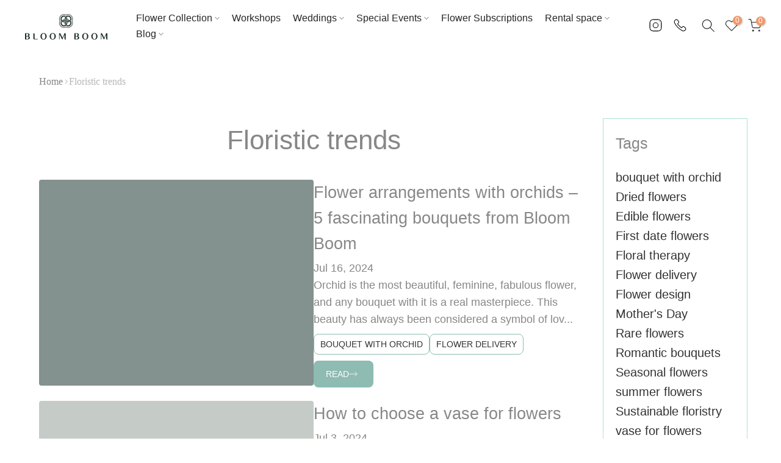

--- FILE ---
content_type: text/css
request_url: https://www.bloom-boom.shop/cdn/shop/t/16/assets/custom-style.css?v=74266861435753207621735317631
body_size: 1970
content:
.s-inner{position:relative}.s-inner:after,.page-head:after{position:absolute;top:0;content:"";left:0;width:100%;height:100%;background:#0000001a;display:block;z-index:2}.t4s-section-inner .block__background{width:max-content!important}.t4s-content-wrap>.block__background{height:auto!important;padding:20px!important}.t4s-banner-content{width:max-content!important;padding:20px}t4s-content-wrap>.block__background{min-height:0px!important}.t4s-collection-page .title-head{padding:10px}.desc-head{padding:10px;width:max-content}.template-cart .t4s-main-cart .t4s-cartPage__header .t4s-row,.template-cart .t4s-main-cart .t4s-row{display:grid;grid-template-columns:40% 20% 20% 20%}.template-cart .t4s-main-cart .t4s-row .t4s-col-12{width:100%}.template-cart .t4s-main-cart .t4s-col-item{width:100%!important}.t4s-main-cart .t4s-page_cart__title,.t4s-main-cart .t4s-cart_price,.t4s-main-cart .t4s-cart-item-price,.t4s-main-cart .t4s-quantity-input{font-size:20px!important}@media (max-width: 1024px){.template-cart .t4s-main-cart .t4s-cartPage__header .t4s-row,.template-cart .t4s-main-cart .t4s-row{display:flex;justify-content:space-between;align-items:flex-start!important;flex-wrap:nowrap!important;gap:20px}.template-cart .t4s-main-cart .t4s-row .t4s-col-12{width:auto!important}.t4s-main-cart .t4s-cartPage__items .t4s-page_cart__item .t4s-row>:first-child{border-bottom:0px!important;margin-bottom:0!important}.t4s-main-cart .t4s-cartPage__items .t4s-page_cart__item{padding:20px}.t4s-main-cart .t4s-page_cart__item .t4s-row{margin:0!important}.t4s-main-cart .t4s-page_cart__info{padding:0!important}.t4s-main-cart .t4s-page_cart__infos{align-items:flex-start!important}.t4s-main-cart .t4s-col-item{padding:0!important}.t4s-main-cart .t4s-col-md-12{flex:auto!important}}.t4s-page_cart__meta{font-size:18px!important}.t4s-mini_cart__title,.t4s-minicart-recommendations__title,.t4s-mini_cart__meta .t4s-cart_price,.t4s-mini_cart__info .t4s-quantity-input{font-size:20px!important}.t4s-minicart-recommendations__item--price{font-size:16px!important}@media (max-width: 750px){.template-cart .t4s-main-cart .t4s-row{flex-wrap:wrap!important}}@media (max-width: 500px){.t4s-main-cart .t4s-cartPage__items .t4s-page_cart__item{padding:20px 0!important}.t4s-drawer{width:100%!important}}.t4s-nav__ul>li>a{padding:5px 10px!important}@media (max-width: 1100px){.menu_des{flex:0 1 auto!important}}@media (max-width: 1024px){header .for-desktop{width:100%}}.t4s-product-title{font-size:20px!important}.t4s-product .t4s-product-price,.t4s-featured-collections .t4s-cat-title{font-size:18px!important}.brand-list__items{background:#8ebbb2!important}.collection-flowers .container{max-width:100%;margin:0 auto;padding:0 20px}@media (min-width: 1400px){.collection-flowers .container{max-width:80%}}.collection-flowers{padding:50px 0}.collection-flowers .collection-list{display:flex;flex-wrap:wrap;gap:30px 2.5%}.collection-flowers .collection-products{width:23%}.collection-flowers .title{margin-bottom:30px}.collection-flowers .t4s-section-title.t4s-title{font-size:32px;position:relative;width:max-content;max-width:100%}.collection-flowers .t4s-section-title.t4s-title:before{display:inline-block;vertical-align:top;content:"";width:72px;height:5px;background:var(--accent-color);position:absolute;bottom:-4px;left:50%;transform:translate(-50%)}.collection-flowers .collection-products .collection__wrap{padding-top:100%;background:#8ebbb2;border-radius:10px;position:relative;transition:all .15s ease-out}.collection-flowers .collection-products .collection__wrap:hover{background:#b2e1d8;transition:all .15s ease-out}.collection-flowers .custom-btn{width:100%;height:100%;position:absolute;top:0;left:0;display:flex;align-items:center;justify-content:center;color:#fff;font-size:25px;padding:10px;text-align:center}.btn_bottom{display:flex;justify-content:center}.btn_bottom .btn:hover{background:#b2e1d8;transition:all .15s ease-out}.btn_bottom .btn{display:flex;align-items:center;justify-content:center;font-family:Philosopher!important;font-size:20px!important;height:50px!important;text-transform:none!important;padding-left:45px!important;padding-right:45px!important;background:#8ebbb2;color:#fff;border-radius:4px!important}@media (max-width: 767px){.collection-flowers .collection-list{display:flex;flex-wrap:wrap;gap:30px 2%}.collection-flowers .collection-products{width:49%}}iframe .modalContent__content{max-width:100%!important}.t4s-product__policies{font-size:clamp(14px,1.25vw,18px)!important}.t4s-swatch__list .t4s-swatch__item{font-size:clamp(16px,1.389vw,16px)!important}.content-block p,.content-block li,.t4s-product__description p,.t4s-footer-link,.t4s-swatch__current{font-size:clamp(16px,1.389vw,20px)!important}.t4s-shipping-title{font-size:clamp(14px,1.25vw,18px)!important}.t4s-shipping-des{font-size:16px!important}.t4s-footer-raw-html a{font-size:clamp(16px,1.389vw,20px)!important}.custom-colection-text__container h2{font-size:clamp(20px,1.736vw,25px)!important}.t4s-pr__richtext,.custom-variant__title{font-size:clamp(16px,1.389vw,20px)!important}.custom-upsell-block-title{font-size:clamp(20px,1.736vw,25px)!important}.custom-upsell-block-item,.custom-colection-text__container p,.custom-colection-text__container li,.t4s-pickup-availability-information-container p,.t4s-tab-content p{font-size:clamp(16px,1.389vw,20px)!important}.spr-container{padding:0 20px!important}.t4s-product-pickup__variant{font-size:clamp(14px,1.25vw,18px)!important}.t4s-product-pickup__price,.spr-container p{font-size:clamp(16px,1.389vw,20px)!important}.t4s-product-pickup__title{font-size:clamp(20px,1.736vw,25px)!important}.t4s-pickup-availability-list__location,.t4s-pickup-availability-small-text,.t4s-pickup-availability-list__address{font-size:clamp(16px,1.389vw,20px)!important}.t4s-pr-breadcrumb{font-size:16px!important}.t4s-image-text-content p{font-size:clamp(16px,1.389vw,20px)!important}.t4s-image-text-content a{font-size:16px!important}.t4s-feature-columns__text{font-size:clamp(14px,1.25vw,18px)!important}.contact-form .t4s-form-title{font-size:clamp(20px,1.736vw,25px)!important}.contact-form p{font-size:clamp(16px,1.389vw,20px)!important}.contact-form .t4s-btn{font-size:16px!important}.t4s-col-item{font-size:clamp(16px,1.389vw,20px)!important}.t4s-info-heading{font-size:clamp(20px,1.736vw,25px)!important}.t4s-pr .title-head{font-size:clamp(25px,3.125vw,45px)!important}.t4s-quote-content,.t4s-quote-author{font-size:clamp(14px,1.25vw,18px)!important}.t4s-accor-text{font-size:clamp(16px,1.389vw,20px)!important}.t4s-content-wrap>.block__background{max-width:75%!important}@media (max-width: 1000px){.t4s-content-wrap>.block__background{max-width:100%!important}}.menu_des{width:70%!important}#gf-grid .gf-refine-toggle-mobile{border-color:#ddd!important}form input,form textarea{font-size:clamp(16px,1.389vw,20px)!important}.t4s-product-price,.t4s-cart_price,.t4s-minicart-recommendations__item--price,.spf-product-card__price{font-weight:900!important}.t4s-collection-item-simple a{font-size:clamp(16px,1.389vw,20px)!important;font-weight:900!important}.t4s-collection-item-simple a span,.flickity-slider a span{font-weight:900!important}.swiper-custom .flickityt4s-viewport{max-width:510px!important}.brans-list__item{font-size:clamp(16px,1.389vw,20px)!important;font-weight:900!important}header .t4s-lh-1{font-size:clamp(16px,1.389vw,20px)!important}header .for-desktop{max-width:1500px!important;width:100%}@media (max-width: 1500px){.logo-des,.menu_des{padding-left:0!important;padding-right:0!important}}@media (max-width: 1400px){.menu_des{width:65%!important}}.custom-breadcrumb{padding:18px 0 48px}.custom-breadcrumb .breadcrumbs__list{display:flex;flex-wrap:wrap;align-items:center;gap:5px}.breadcrumbs__list{padding-left:0;margin:0}.custom-breadcrumb .breadcrumbs__link,.custom-breadcrumb .breadcrumbs__item{display:flex;align-items:center;font-family:Cormorant;color:var(--cl_link);font-size:16px;gap:5px}.custom-breadcrumb .breadcrumbs__item svg{width:10px}.custom-breadcrumb .breadcrumbs__item:last-child{pointer-events:none;opacity:.6}.t4s-article-content iframe{width:100%}.t4s-article-content h1,.t4s-article-content h1 span,.t4s-article-content h1 p{font-size:clamp(30px,3.472vw,50px)}.t4s-article-content h2,.t4s-article-content h2 span,.t4s-article-content h2 p{font-size:clamp(25px,2.431vw,40px)}.t4s-article-content h3,.t4s-article-content h3 span,.t4s-article-content h3 p{font-size:clamp(22px,2.431vw,35px)}.t4s-article-content h4,.t4s-article-content h4 span,.t4s-article-content h4 p{font-size:clamp(20px,2.083vw,30px)}.t4s-article-content h5,.t4s-article-content h5 span,.t4s-article-content h5 p{font-size:clamp(18px,1.736vw,25px)}.t4s-article-content h6,.t4s-article-content h6 span,.t4s-article-content h6 p{font-size:clamp(14px,1.389vw,20px)}.t4s-article-content blockquote{font-size:clamp(14px,1.389vw,20px)!important}.t4s-article-content a{text-decoration:underline}.t4s-article-content ul{list-style:inside}.t4s-article-content ul li::marker{color:#8ebbb2}.t4s-article-title{margin-bottom:20px!important}.t4s-article-title h1{text-align:center;font-size:clamp(28px,3.472vw,50px)}.t4s-article-image{margin:0;max-width:100%!important}.t4s-article-image img{display:block;width:100%;height:100%;object-fit:cover;position:absolute;top:0;left:0}.t4s-article-image__wrap{position:relative;padding-top:50%}.autor-block__wrap{display:flex;align-items:flex-start;flex-wrap:wrap;justify-content:space-between;gap:20px}.autor-block__wrap .image .image__wrap{position:relative;padding-top:100%}.autor-block__wrap .image .image__wrap img{display:block;width:100%;height:100%;object-fit:cover;position:absolute;top:0;left:0}.autor-block__wrap .left__wrap{display:flex;align-items:flex-start;gap:20px}.autor-block__wrap .left__wrap .image{width:200px;max-width:200px}.autor-block__wrap .title h4{font-size:clamp(20px,1.736vw,25px);font-weight:900}.autor-block__wrap .social-autor{display:flex;align-items:center;flex-wrap:wrap;gap:10px}.autor-block__wrap .social-item{width:24px}.autor-block__wrap .social-autor svg{width:24px;height:24px}.autor-block__wrap .social-autor svg path{fill:#8ebbb2}.autor-block__wrap .social-autor a:hover svg path{fill:#b2e1d8}.tags-article{display:flex;align-items:center;flex-wrap:wrap;gap:10px}.tag-item{display:flex;align-items:center;justify-content:center;padding:10px 20px;color:#fff;background:#8ebbb2;border-radius:8px}.tag-item:hover{background:#b2e1d8}.tag-item a,.tag-item a:hover{color:#fff}@media (max-width: 500px){.autor-block__wrap .right{width:100%}.autor-block__wrap .right__wrap{display:flex;align-items:center;justify-content:space-between;gap:20px;flex-wrap:wrap}.autor-block__wrap .left__wrap{display:flex;align-items:flex-start;flex-wrap:wrap;gap:20px}.autor-block__wrap{flex-wrap:wrap-reverse}.autor-block__wrap .left__wrap .image{width:100%;max-width:100%}.autor-block__wrap .left{width:100%}.autor-block{margin-bottom:20px!important}.t4s-article-image__wrap{padding-top:100%}}.t4s-article-related .t4s-post-title a{font-size:25px}.t4s-post-description p span,.t4s-post-description p{font-size:18px!important}.btn-article-post{display:flex;align-items:center;width:100%;padding:10px 20px;display:block;color:#fff;background:#8ebbb2;border-radius:4px}.btn-article-post:hover{color:#fff;background:#b2e1d8}.article-audio{display:flex;align-items:flex-end;flex-direction:column}.t4s-article-cate-text{background:#8ebbb2!important}.blog-title{width:100%;margin-bottom:30px}.blog-title h1{font-size:clamp(30px,3.472vw,50px);text-align:center}.blog-custom__wrap{width:100%;display:flex;flex-direction:column;gap:20px}.blog-custom__wrap .t4s-post-inner{display:flex;align-items:flex-start;gap:15px}.blog-custom__wrap .t4s-post-thumb,.blog-article-wrap{max-width:50%;width:100%}.blog-article-wrap .t4s-post-title a,.blog-article-wrap .t4s-post-title{font-size:clamp(22px,2.083vw,30px)!important}.blog-article-wrap .t4s-tags{display:flex;align-items:center;flex-wrap:wrap;gap:10px;margin:10px 0}.tag-article{display:flex;align-items:center;padding:5px 10px;color:#333;border-radius:8px;text-transform:uppercase!important;font-size:14px!important;border:1px solid #8ebbb2}.tag-article:hover{color:#333;opacity:.7}.blog-article-btn{display:flex;gap:5px;align-items:center;padding:10px 20px;color:#fff;justify-content:center;background:#8ebbb2;border-radius:8px;width:max-content;color:#fff!important}.blog-article-btn:hover{background:#b2e1d8}.blog__wrap{padding-right:15px;max-width:1200px;margin:0 auto;display:flex;align-items:flex-start;flex-direction:row-reverse}.blog__wrap .t4s-section-inner{width:80%;margin-top:0!important}.aside-article{width:20%;padding:20px;border:1px solid #b2e1d8;position:sticky;top:100px}.aside-article .title{margin-bottom:20px}.aside-article .title h2{font-size:25px}.aside-article .tags-list{display:flex;align-items:center;flex-wrap:wrap;gap:20px}.aside-article .tags-list .tag a{font-size:20px;position:relative}.aside-article .tags-list .tag a.active:before{content:"";display:block;position:absolute;bottom:-2px;width:100%;height:1px;background:#b2e1d8}.blog-custom__wrap time{font-style:italic}@media (max-width:800px){.blog-custom__wrap .t4s-post-thumb,.blog-article-wrap{max-width:100%;width:100%}.blog-custom__wrap .t4s-post-inner{flex-wrap:wrap}.blog-custom__wrap .t4s-post-thumb{margin-bottom:0!important}.aside-article{width:35%}.blog__wrap .t4s-section-inner{width:65%}}.blog-mobile-tags{display:none}@media (max-width:500px){.blog-mobile-tags{display:block}.blog__wrap{flex-wrap:wrap;padding-right:0!important}.aside-article{width:100%;position:static;margin:0 15px 20px;padding:0}.blog__wrap .t4s-section-inner{width:100%}.blog-tags-desk{display:none}.blog-mobile-tags select{border:none;border-radius:0;display:block;width:100%}}.mc-layout__modalContent{max-height:100%!important}#accessiblyAppWidgetButton{bottom:157px!important}header .t4s-lh-1{font-size:16px!important}#shopify-section-template--22003358761268__about_us_qeM386 .t4s-about-us-txt h1{font-size:25px}.flickityt4s-slider .t4s-col-item{min-height:100%;top:0;display:flex;flex-direction:column}.flickityt4s-slider .t4s-feature-columns__content{flex:1;display:flex;flex-direction:column}.flickityt4s-slider .t4s-btn{margin-top:auto}@media (max-widht: 1024px){.t4s-cartPage__footer .cartPage__footer_cart-container{padding:0}}.cartPage__footer_cart-container{padding:0 15px}.t4s-text-right{text-align:right}.t4s-text-left{text-align:left}
/*# sourceMappingURL=/cdn/shop/t/16/assets/custom-style.css.map?v=74266861435753207621735317631 */


--- FILE ---
content_type: text/javascript
request_url: https://cdn.shopify.com/extensions/019a088e-894f-7cfb-b063-319571762d9e/pairbo_shopify_app-199/assets/react-shadow.esm-c791962f.js
body_size: 194688
content:
var ty=typeof globalThis<"u"?globalThis:typeof window<"u"?window:typeof global<"u"?global:typeof self<"u"?self:{};function Za(t){return t&&t.__esModule&&Object.prototype.hasOwnProperty.call(t,"default")?t.default:t}var u5={exports:{}},uf={},c5={exports:{}},Oe={};/**
 * @license React
 * react.production.min.js
 *
 * Copyright (c) Facebook, Inc. and its affiliates.
 *
 * This source code is licensed under the MIT license found in the
 * LICENSE file in the root directory of this source tree.
 */var Ja=Symbol.for("react.element"),n7=Symbol.for("react.portal"),r7=Symbol.for("react.fragment"),i7=Symbol.for("react.strict_mode"),o7=Symbol.for("react.profiler"),s7=Symbol.for("react.provider"),l7=Symbol.for("react.context"),a7=Symbol.for("react.forward_ref"),u7=Symbol.for("react.suspense"),c7=Symbol.for("react.memo"),d7=Symbol.for("react.lazy"),ny=Symbol.iterator;function f7(t){return t===null||typeof t!="object"?null:(t=ny&&t[ny]||t["@@iterator"],typeof t=="function"?t:null)}var d5={isMounted:function(){return!1},enqueueForceUpdate:function(){},enqueueReplaceState:function(){},enqueueSetState:function(){}},f5=Object.assign,h5={};function ol(t,e,n){this.props=t,this.context=e,this.refs=h5,this.updater=n||d5}ol.prototype.isReactComponent={};ol.prototype.setState=function(t,e){if(typeof t!="object"&&typeof t!="function"&&t!=null)throw Error("setState(...): takes an object of state variables to update or a function which returns an object of state variables.");this.updater.enqueueSetState(this,t,e,"setState")};ol.prototype.forceUpdate=function(t){this.updater.enqueueForceUpdate(this,t,"forceUpdate")};function p5(){}p5.prototype=ol.prototype;function mg(t,e,n){this.props=t,this.context=e,this.refs=h5,this.updater=n||d5}var vg=mg.prototype=new p5;vg.constructor=mg;f5(vg,ol.prototype);vg.isPureReactComponent=!0;var ry=Array.isArray,g5=Object.prototype.hasOwnProperty,yg={current:null},m5={key:!0,ref:!0,__self:!0,__source:!0};function v5(t,e,n){var r,i={},o=null,a=null;if(e!=null)for(r in e.ref!==void 0&&(a=e.ref),e.key!==void 0&&(o=""+e.key),e)g5.call(e,r)&&!m5.hasOwnProperty(r)&&(i[r]=e[r]);var u=arguments.length-2;if(u===1)i.children=n;else if(1<u){for(var c=Array(u),f=0;f<u;f++)c[f]=arguments[f+2];i.children=c}if(t&&t.defaultProps)for(r in u=t.defaultProps,u)i[r]===void 0&&(i[r]=u[r]);return{$$typeof:Ja,type:t,key:o,ref:a,props:i,_owner:yg.current}}function h7(t,e){return{$$typeof:Ja,type:t.type,key:e,ref:t.ref,props:t.props,_owner:t._owner}}function wg(t){return typeof t=="object"&&t!==null&&t.$$typeof===Ja}function p7(t){var e={"=":"=0",":":"=2"};return"$"+t.replace(/[=:]/g,function(n){return e[n]})}var iy=/\/+/g;function t0(t,e){return typeof t=="object"&&t!==null&&t.key!=null?p7(""+t.key):e.toString(36)}function Uc(t,e,n,r,i){var o=typeof t;(o==="undefined"||o==="boolean")&&(t=null);var a=!1;if(t===null)a=!0;else switch(o){case"string":case"number":a=!0;break;case"object":switch(t.$$typeof){case Ja:case n7:a=!0}}if(a)return a=t,i=i(a),t=r===""?"."+t0(a,0):r,ry(i)?(n="",t!=null&&(n=t.replace(iy,"$&/")+"/"),Uc(i,e,n,"",function(f){return f})):i!=null&&(wg(i)&&(i=h7(i,n+(!i.key||a&&a.key===i.key?"":(""+i.key).replace(iy,"$&/")+"/")+t)),e.push(i)),1;if(a=0,r=r===""?".":r+":",ry(t))for(var u=0;u<t.length;u++){o=t[u];var c=r+t0(o,u);a+=Uc(o,e,n,c,i)}else if(c=f7(t),typeof c=="function")for(t=c.call(t),u=0;!(o=t.next()).done;)o=o.value,c=r+t0(o,u++),a+=Uc(o,e,n,c,i);else if(o==="object")throw e=String(t),Error("Objects are not valid as a React child (found: "+(e==="[object Object]"?"object with keys {"+Object.keys(t).join(", ")+"}":e)+"). If you meant to render a collection of children, use an array instead.");return a}function dc(t,e,n){if(t==null)return t;var r=[],i=0;return Uc(t,r,"","",function(o){return e.call(n,o,i++)}),r}function g7(t){if(t._status===-1){var e=t._result;e=e(),e.then(function(n){(t._status===0||t._status===-1)&&(t._status=1,t._result=n)},function(n){(t._status===0||t._status===-1)&&(t._status=2,t._result=n)}),t._status===-1&&(t._status=0,t._result=e)}if(t._status===1)return t._result.default;throw t._result}var dn={current:null},Hc={transition:null},m7={ReactCurrentDispatcher:dn,ReactCurrentBatchConfig:Hc,ReactCurrentOwner:yg};function y5(){throw Error("act(...) is not supported in production builds of React.")}Oe.Children={map:dc,forEach:function(t,e,n){dc(t,function(){e.apply(this,arguments)},n)},count:function(t){var e=0;return dc(t,function(){e++}),e},toArray:function(t){return dc(t,function(e){return e})||[]},only:function(t){if(!wg(t))throw Error("React.Children.only expected to receive a single React element child.");return t}};Oe.Component=ol;Oe.Fragment=r7;Oe.Profiler=o7;Oe.PureComponent=mg;Oe.StrictMode=i7;Oe.Suspense=u7;Oe.__SECRET_INTERNALS_DO_NOT_USE_OR_YOU_WILL_BE_FIRED=m7;Oe.act=y5;Oe.cloneElement=function(t,e,n){if(t==null)throw Error("React.cloneElement(...): The argument must be a React element, but you passed "+t+".");var r=f5({},t.props),i=t.key,o=t.ref,a=t._owner;if(e!=null){if(e.ref!==void 0&&(o=e.ref,a=yg.current),e.key!==void 0&&(i=""+e.key),t.type&&t.type.defaultProps)var u=t.type.defaultProps;for(c in e)g5.call(e,c)&&!m5.hasOwnProperty(c)&&(r[c]=e[c]===void 0&&u!==void 0?u[c]:e[c])}var c=arguments.length-2;if(c===1)r.children=n;else if(1<c){u=Array(c);for(var f=0;f<c;f++)u[f]=arguments[f+2];r.children=u}return{$$typeof:Ja,type:t.type,key:i,ref:o,props:r,_owner:a}};Oe.createContext=function(t){return t={$$typeof:l7,_currentValue:t,_currentValue2:t,_threadCount:0,Provider:null,Consumer:null,_defaultValue:null,_globalName:null},t.Provider={$$typeof:s7,_context:t},t.Consumer=t};Oe.createElement=v5;Oe.createFactory=function(t){var e=v5.bind(null,t);return e.type=t,e};Oe.createRef=function(){return{current:null}};Oe.forwardRef=function(t){return{$$typeof:a7,render:t}};Oe.isValidElement=wg;Oe.lazy=function(t){return{$$typeof:d7,_payload:{_status:-1,_result:t},_init:g7}};Oe.memo=function(t,e){return{$$typeof:c7,type:t,compare:e===void 0?null:e}};Oe.startTransition=function(t){var e=Hc.transition;Hc.transition={};try{t()}finally{Hc.transition=e}};Oe.unstable_act=y5;Oe.useCallback=function(t,e){return dn.current.useCallback(t,e)};Oe.useContext=function(t){return dn.current.useContext(t)};Oe.useDebugValue=function(){};Oe.useDeferredValue=function(t){return dn.current.useDeferredValue(t)};Oe.useEffect=function(t,e){return dn.current.useEffect(t,e)};Oe.useId=function(){return dn.current.useId()};Oe.useImperativeHandle=function(t,e,n){return dn.current.useImperativeHandle(t,e,n)};Oe.useInsertionEffect=function(t,e){return dn.current.useInsertionEffect(t,e)};Oe.useLayoutEffect=function(t,e){return dn.current.useLayoutEffect(t,e)};Oe.useMemo=function(t,e){return dn.current.useMemo(t,e)};Oe.useReducer=function(t,e,n){return dn.current.useReducer(t,e,n)};Oe.useRef=function(t){return dn.current.useRef(t)};Oe.useState=function(t){return dn.current.useState(t)};Oe.useSyncExternalStore=function(t,e,n){return dn.current.useSyncExternalStore(t,e,n)};Oe.useTransition=function(){return dn.current.useTransition()};Oe.version="18.3.1";c5.exports=Oe;var O=c5.exports;const Ee=Za(O);/**
 * @license React
 * react-jsx-runtime.production.min.js
 *
 * Copyright (c) Facebook, Inc. and its affiliates.
 *
 * This source code is licensed under the MIT license found in the
 * LICENSE file in the root directory of this source tree.
 */var v7=O,y7=Symbol.for("react.element"),w7=Symbol.for("react.fragment"),x7=Object.prototype.hasOwnProperty,S7=v7.__SECRET_INTERNALS_DO_NOT_USE_OR_YOU_WILL_BE_FIRED.ReactCurrentOwner,_7={key:!0,ref:!0,__self:!0,__source:!0};function w5(t,e,n){var r,i={},o=null,a=null;n!==void 0&&(o=""+n),e.key!==void 0&&(o=""+e.key),e.ref!==void 0&&(a=e.ref);for(r in e)x7.call(e,r)&&!_7.hasOwnProperty(r)&&(i[r]=e[r]);if(t&&t.defaultProps)for(r in e=t.defaultProps,e)i[r]===void 0&&(i[r]=e[r]);return{$$typeof:y7,type:t,key:o,ref:a,props:i,_owner:S7.current}}uf.Fragment=w7;uf.jsx=w5;uf.jsxs=w5;u5.exports=uf;var R=u5.exports;(function(){const e=document.createElement("link").relList;if(e&&e.supports&&e.supports("modulepreload"))return;for(const i of document.querySelectorAll('link[rel="modulepreload"]'))r(i);new MutationObserver(i=>{for(const o of i)if(o.type==="childList")for(const a of o.addedNodes)a.tagName==="LINK"&&a.rel==="modulepreload"&&r(a)}).observe(document,{childList:!0,subtree:!0});function n(i){const o={};return i.integrity&&(o.integrity=i.integrity),i.referrerPolicy&&(o.referrerPolicy=i.referrerPolicy),i.crossOrigin==="use-credentials"?o.credentials="include":i.crossOrigin==="anonymous"?o.credentials="omit":o.credentials="same-origin",o}function r(i){if(i.ep)return;i.ep=!0;const o=n(i);fetch(i.href,o)}})();var oy={},x5={exports:{}},Bn={},S5={exports:{}},_5={};/**
 * @license React
 * scheduler.production.min.js
 *
 * Copyright (c) Facebook, Inc. and its affiliates.
 *
 * This source code is licensed under the MIT license found in the
 * LICENSE file in the root directory of this source tree.
 */(function(t){function e(j,B){var U=j.length;j.push(B);e:for(;0<U;){var Q=U-1>>>1,Z=j[Q];if(0<i(Z,B))j[Q]=B,j[U]=Z,U=Q;else break e}}function n(j){return j.length===0?null:j[0]}function r(j){if(j.length===0)return null;var B=j[0],U=j.pop();if(U!==B){j[0]=U;e:for(var Q=0,Z=j.length,ve=Z>>>1;Q<ve;){var we=2*(Q+1)-1,Se=j[we],_e=we+1,D=j[_e];if(0>i(Se,U))_e<Z&&0>i(D,Se)?(j[Q]=D,j[_e]=U,Q=_e):(j[Q]=Se,j[we]=U,Q=we);else if(_e<Z&&0>i(D,U))j[Q]=D,j[_e]=U,Q=_e;else break e}}return B}function i(j,B){var U=j.sortIndex-B.sortIndex;return U!==0?U:j.id-B.id}if(typeof performance=="object"&&typeof performance.now=="function"){var o=performance;t.unstable_now=function(){return o.now()}}else{var a=Date,u=a.now();t.unstable_now=function(){return a.now()-u}}var c=[],f=[],p=1,w=null,v=3,x=!1,y=!1,b=!1,E=typeof setTimeout=="function"?setTimeout:null,S=typeof clearTimeout=="function"?clearTimeout:null,k=typeof setImmediate<"u"?setImmediate:null;typeof navigator<"u"&&navigator.scheduling!==void 0&&navigator.scheduling.isInputPending!==void 0&&navigator.scheduling.isInputPending.bind(navigator.scheduling);function g(j){for(var B=n(f);B!==null;){if(B.callback===null)r(f);else if(B.startTime<=j)r(f),B.sortIndex=B.expirationTime,e(c,B);else break;B=n(f)}}function _(j){if(b=!1,g(j),!y)if(n(c)!==null)y=!0,le(P);else{var B=n(f);B!==null&&ne(_,B.startTime-j)}}function P(j,B){y=!1,b&&(b=!1,S(T),T=-1),x=!0;var U=v;try{for(g(B),w=n(c);w!==null&&(!(w.expirationTime>B)||j&&!A());){var Q=w.callback;if(typeof Q=="function"){w.callback=null,v=w.priorityLevel;var Z=Q(w.expirationTime<=B);B=t.unstable_now(),typeof Z=="function"?w.callback=Z:w===n(c)&&r(c),g(B)}else r(c);w=n(c)}if(w!==null)var ve=!0;else{var we=n(f);we!==null&&ne(_,we.startTime-B),ve=!1}return ve}finally{w=null,v=U,x=!1}}var N=!1,M=null,T=-1,L=5,F=-1;function A(){return!(t.unstable_now()-F<L)}function V(){if(M!==null){var j=t.unstable_now();F=j;var B=!0;try{B=M(!0,j)}finally{B?X():(N=!1,M=null)}}else N=!1}var X;if(typeof k=="function")X=function(){k(V)};else if(typeof MessageChannel<"u"){var Y=new MessageChannel,q=Y.port2;Y.port1.onmessage=V,X=function(){q.postMessage(null)}}else X=function(){E(V,0)};function le(j){M=j,N||(N=!0,X())}function ne(j,B){T=E(function(){j(t.unstable_now())},B)}t.unstable_IdlePriority=5,t.unstable_ImmediatePriority=1,t.unstable_LowPriority=4,t.unstable_NormalPriority=3,t.unstable_Profiling=null,t.unstable_UserBlockingPriority=2,t.unstable_cancelCallback=function(j){j.callback=null},t.unstable_continueExecution=function(){y||x||(y=!0,le(P))},t.unstable_forceFrameRate=function(j){0>j||125<j?console.error("forceFrameRate takes a positive int between 0 and 125, forcing frame rates higher than 125 fps is not supported"):L=0<j?Math.floor(1e3/j):5},t.unstable_getCurrentPriorityLevel=function(){return v},t.unstable_getFirstCallbackNode=function(){return n(c)},t.unstable_next=function(j){switch(v){case 1:case 2:case 3:var B=3;break;default:B=v}var U=v;v=B;try{return j()}finally{v=U}},t.unstable_pauseExecution=function(){},t.unstable_requestPaint=function(){},t.unstable_runWithPriority=function(j,B){switch(j){case 1:case 2:case 3:case 4:case 5:break;default:j=3}var U=v;v=j;try{return B()}finally{v=U}},t.unstable_scheduleCallback=function(j,B,U){var Q=t.unstable_now();switch(typeof U=="object"&&U!==null?(U=U.delay,U=typeof U=="number"&&0<U?Q+U:Q):U=Q,j){case 1:var Z=-1;break;case 2:Z=250;break;case 5:Z=1073741823;break;case 4:Z=1e4;break;default:Z=5e3}return Z=U+Z,j={id:p++,callback:B,priorityLevel:j,startTime:U,expirationTime:Z,sortIndex:-1},U>Q?(j.sortIndex=U,e(f,j),n(c)===null&&j===n(f)&&(b?(S(T),T=-1):b=!0,ne(_,U-Q))):(j.sortIndex=Z,e(c,j),y||x||(y=!0,le(P))),j},t.unstable_shouldYield=A,t.unstable_wrapCallback=function(j){var B=v;return function(){var U=v;v=B;try{return j.apply(this,arguments)}finally{v=U}}}})(_5);S5.exports=_5;var ua=S5.exports;/**
 * @license React
 * react-dom.production.min.js
 *
 * Copyright (c) Facebook, Inc. and its affiliates.
 *
 * This source code is licensed under the MIT license found in the
 * LICENSE file in the root directory of this source tree.
 */var k7=O,jn=ua;function ee(t){for(var e="https://reactjs.org/docs/error-decoder.html?invariant="+t,n=1;n<arguments.length;n++)e+="&args[]="+encodeURIComponent(arguments[n]);return"Minified React error #"+t+"; visit "+e+" for the full message or use the non-minified dev environment for full errors and additional helpful warnings."}var k5=new Set,Ca={};function Xo(t,e){Ys(t,e),Ys(t+"Capture",e)}function Ys(t,e){for(Ca[t]=e,t=0;t<e.length;t++)k5.add(e[t])}var ai=!(typeof window>"u"||typeof window.document>"u"||typeof window.document.createElement>"u"),q0=Object.prototype.hasOwnProperty,C7=/^[:A-Z_a-z\u00C0-\u00D6\u00D8-\u00F6\u00F8-\u02FF\u0370-\u037D\u037F-\u1FFF\u200C-\u200D\u2070-\u218F\u2C00-\u2FEF\u3001-\uD7FF\uF900-\uFDCF\uFDF0-\uFFFD][:A-Z_a-z\u00C0-\u00D6\u00D8-\u00F6\u00F8-\u02FF\u0370-\u037D\u037F-\u1FFF\u200C-\u200D\u2070-\u218F\u2C00-\u2FEF\u3001-\uD7FF\uF900-\uFDCF\uFDF0-\uFFFD\-.0-9\u00B7\u0300-\u036F\u203F-\u2040]*$/,sy={},ly={};function E7(t){return q0.call(ly,t)?!0:q0.call(sy,t)?!1:C7.test(t)?ly[t]=!0:(sy[t]=!0,!1)}function b7(t,e,n,r){if(n!==null&&n.type===0)return!1;switch(typeof e){case"function":case"symbol":return!0;case"boolean":return r?!1:n!==null?!n.acceptsBooleans:(t=t.toLowerCase().slice(0,5),t!=="data-"&&t!=="aria-");default:return!1}}function P7(t,e,n,r){if(e===null||typeof e>"u"||b7(t,e,n,r))return!0;if(r)return!1;if(n!==null)switch(n.type){case 3:return!e;case 4:return e===!1;case 5:return isNaN(e);case 6:return isNaN(e)||1>e}return!1}function fn(t,e,n,r,i,o,a){this.acceptsBooleans=e===2||e===3||e===4,this.attributeName=r,this.attributeNamespace=i,this.mustUseProperty=n,this.propertyName=t,this.type=e,this.sanitizeURL=o,this.removeEmptyString=a}var Vt={};"children dangerouslySetInnerHTML defaultValue defaultChecked innerHTML suppressContentEditableWarning suppressHydrationWarning style".split(" ").forEach(function(t){Vt[t]=new fn(t,0,!1,t,null,!1,!1)});[["acceptCharset","accept-charset"],["className","class"],["htmlFor","for"],["httpEquiv","http-equiv"]].forEach(function(t){var e=t[0];Vt[e]=new fn(e,1,!1,t[1],null,!1,!1)});["contentEditable","draggable","spellCheck","value"].forEach(function(t){Vt[t]=new fn(t,2,!1,t.toLowerCase(),null,!1,!1)});["autoReverse","externalResourcesRequired","focusable","preserveAlpha"].forEach(function(t){Vt[t]=new fn(t,2,!1,t,null,!1,!1)});"allowFullScreen async autoFocus autoPlay controls default defer disabled disablePictureInPicture disableRemotePlayback formNoValidate hidden loop noModule noValidate open playsInline readOnly required reversed scoped seamless itemScope".split(" ").forEach(function(t){Vt[t]=new fn(t,3,!1,t.toLowerCase(),null,!1,!1)});["checked","multiple","muted","selected"].forEach(function(t){Vt[t]=new fn(t,3,!0,t,null,!1,!1)});["capture","download"].forEach(function(t){Vt[t]=new fn(t,4,!1,t,null,!1,!1)});["cols","rows","size","span"].forEach(function(t){Vt[t]=new fn(t,6,!1,t,null,!1,!1)});["rowSpan","start"].forEach(function(t){Vt[t]=new fn(t,5,!1,t.toLowerCase(),null,!1,!1)});var xg=/[\-:]([a-z])/g;function Sg(t){return t[1].toUpperCase()}"accent-height alignment-baseline arabic-form baseline-shift cap-height clip-path clip-rule color-interpolation color-interpolation-filters color-profile color-rendering dominant-baseline enable-background fill-opacity fill-rule flood-color flood-opacity font-family font-size font-size-adjust font-stretch font-style font-variant font-weight glyph-name glyph-orientation-horizontal glyph-orientation-vertical horiz-adv-x horiz-origin-x image-rendering letter-spacing lighting-color marker-end marker-mid marker-start overline-position overline-thickness paint-order panose-1 pointer-events rendering-intent shape-rendering stop-color stop-opacity strikethrough-position strikethrough-thickness stroke-dasharray stroke-dashoffset stroke-linecap stroke-linejoin stroke-miterlimit stroke-opacity stroke-width text-anchor text-decoration text-rendering underline-position underline-thickness unicode-bidi unicode-range units-per-em v-alphabetic v-hanging v-ideographic v-mathematical vector-effect vert-adv-y vert-origin-x vert-origin-y word-spacing writing-mode xmlns:xlink x-height".split(" ").forEach(function(t){var e=t.replace(xg,Sg);Vt[e]=new fn(e,1,!1,t,null,!1,!1)});"xlink:actuate xlink:arcrole xlink:role xlink:show xlink:title xlink:type".split(" ").forEach(function(t){var e=t.replace(xg,Sg);Vt[e]=new fn(e,1,!1,t,"http://www.w3.org/1999/xlink",!1,!1)});["xml:base","xml:lang","xml:space"].forEach(function(t){var e=t.replace(xg,Sg);Vt[e]=new fn(e,1,!1,t,"http://www.w3.org/XML/1998/namespace",!1,!1)});["tabIndex","crossOrigin"].forEach(function(t){Vt[t]=new fn(t,1,!1,t.toLowerCase(),null,!1,!1)});Vt.xlinkHref=new fn("xlinkHref",1,!1,"xlink:href","http://www.w3.org/1999/xlink",!0,!1);["src","href","action","formAction"].forEach(function(t){Vt[t]=new fn(t,1,!1,t.toLowerCase(),null,!0,!0)});function _g(t,e,n,r){var i=Vt.hasOwnProperty(e)?Vt[e]:null;(i!==null?i.type!==0:r||!(2<e.length)||e[0]!=="o"&&e[0]!=="O"||e[1]!=="n"&&e[1]!=="N")&&(P7(e,n,i,r)&&(n=null),r||i===null?E7(e)&&(n===null?t.removeAttribute(e):t.setAttribute(e,""+n)):i.mustUseProperty?t[i.propertyName]=n===null?i.type===3?!1:"":n:(e=i.attributeName,r=i.attributeNamespace,n===null?t.removeAttribute(e):(i=i.type,n=i===3||i===4&&n===!0?"":""+n,r?t.setAttributeNS(r,e,n):t.setAttribute(e,n))))}var gi=k7.__SECRET_INTERNALS_DO_NOT_USE_OR_YOU_WILL_BE_FIRED,fc=Symbol.for("react.element"),Ns=Symbol.for("react.portal"),Is=Symbol.for("react.fragment"),kg=Symbol.for("react.strict_mode"),Z0=Symbol.for("react.profiler"),C5=Symbol.for("react.provider"),E5=Symbol.for("react.context"),Cg=Symbol.for("react.forward_ref"),J0=Symbol.for("react.suspense"),e1=Symbol.for("react.suspense_list"),Eg=Symbol.for("react.memo"),ji=Symbol.for("react.lazy"),b5=Symbol.for("react.offscreen"),ay=Symbol.iterator;function Bl(t){return t===null||typeof t!="object"?null:(t=ay&&t[ay]||t["@@iterator"],typeof t=="function"?t:null)}var pt=Object.assign,n0;function Jl(t){if(n0===void 0)try{throw Error()}catch(n){var e=n.stack.trim().match(/\n( *(at )?)/);n0=e&&e[1]||""}return`
`+n0+t}var r0=!1;function i0(t,e){if(!t||r0)return"";r0=!0;var n=Error.prepareStackTrace;Error.prepareStackTrace=void 0;try{if(e)if(e=function(){throw Error()},Object.defineProperty(e.prototype,"props",{set:function(){throw Error()}}),typeof Reflect=="object"&&Reflect.construct){try{Reflect.construct(e,[])}catch(f){var r=f}Reflect.construct(t,[],e)}else{try{e.call()}catch(f){r=f}t.call(e.prototype)}else{try{throw Error()}catch(f){r=f}t()}}catch(f){if(f&&r&&typeof f.stack=="string"){for(var i=f.stack.split(`
`),o=r.stack.split(`
`),a=i.length-1,u=o.length-1;1<=a&&0<=u&&i[a]!==o[u];)u--;for(;1<=a&&0<=u;a--,u--)if(i[a]!==o[u]){if(a!==1||u!==1)do if(a--,u--,0>u||i[a]!==o[u]){var c=`
`+i[a].replace(" at new "," at ");return t.displayName&&c.includes("<anonymous>")&&(c=c.replace("<anonymous>",t.displayName)),c}while(1<=a&&0<=u);break}}}finally{r0=!1,Error.prepareStackTrace=n}return(t=t?t.displayName||t.name:"")?Jl(t):""}function T7(t){switch(t.tag){case 5:return Jl(t.type);case 16:return Jl("Lazy");case 13:return Jl("Suspense");case 19:return Jl("SuspenseList");case 0:case 2:case 15:return t=i0(t.type,!1),t;case 11:return t=i0(t.type.render,!1),t;case 1:return t=i0(t.type,!0),t;default:return""}}function t1(t){if(t==null)return null;if(typeof t=="function")return t.displayName||t.name||null;if(typeof t=="string")return t;switch(t){case Is:return"Fragment";case Ns:return"Portal";case Z0:return"Profiler";case kg:return"StrictMode";case J0:return"Suspense";case e1:return"SuspenseList"}if(typeof t=="object")switch(t.$$typeof){case E5:return(t.displayName||"Context")+".Consumer";case C5:return(t._context.displayName||"Context")+".Provider";case Cg:var e=t.render;return t=t.displayName,t||(t=e.displayName||e.name||"",t=t!==""?"ForwardRef("+t+")":"ForwardRef"),t;case Eg:return e=t.displayName||null,e!==null?e:t1(t.type)||"Memo";case ji:e=t._payload,t=t._init;try{return t1(t(e))}catch{}}return null}function N7(t){var e=t.type;switch(t.tag){case 24:return"Cache";case 9:return(e.displayName||"Context")+".Consumer";case 10:return(e._context.displayName||"Context")+".Provider";case 18:return"DehydratedFragment";case 11:return t=e.render,t=t.displayName||t.name||"",e.displayName||(t!==""?"ForwardRef("+t+")":"ForwardRef");case 7:return"Fragment";case 5:return e;case 4:return"Portal";case 3:return"Root";case 6:return"Text";case 16:return t1(e);case 8:return e===kg?"StrictMode":"Mode";case 22:return"Offscreen";case 12:return"Profiler";case 21:return"Scope";case 13:return"Suspense";case 19:return"SuspenseList";case 25:return"TracingMarker";case 1:case 0:case 17:case 2:case 14:case 15:if(typeof e=="function")return e.displayName||e.name||null;if(typeof e=="string")return e}return null}function no(t){switch(typeof t){case"boolean":case"number":case"string":case"undefined":return t;case"object":return t;default:return""}}function P5(t){var e=t.type;return(t=t.nodeName)&&t.toLowerCase()==="input"&&(e==="checkbox"||e==="radio")}function I7(t){var e=P5(t)?"checked":"value",n=Object.getOwnPropertyDescriptor(t.constructor.prototype,e),r=""+t[e];if(!t.hasOwnProperty(e)&&typeof n<"u"&&typeof n.get=="function"&&typeof n.set=="function"){var i=n.get,o=n.set;return Object.defineProperty(t,e,{configurable:!0,get:function(){return i.call(this)},set:function(a){r=""+a,o.call(this,a)}}),Object.defineProperty(t,e,{enumerable:n.enumerable}),{getValue:function(){return r},setValue:function(a){r=""+a},stopTracking:function(){t._valueTracker=null,delete t[e]}}}}function hc(t){t._valueTracker||(t._valueTracker=I7(t))}function T5(t){if(!t)return!1;var e=t._valueTracker;if(!e)return!0;var n=e.getValue(),r="";return t&&(r=P5(t)?t.checked?"true":"false":t.value),t=r,t!==n?(e.setValue(t),!0):!1}function gd(t){if(t=t||(typeof document<"u"?document:void 0),typeof t>"u")return null;try{return t.activeElement||t.body}catch{return t.body}}function n1(t,e){var n=e.checked;return pt({},e,{defaultChecked:void 0,defaultValue:void 0,value:void 0,checked:n??t._wrapperState.initialChecked})}function uy(t,e){var n=e.defaultValue==null?"":e.defaultValue,r=e.checked!=null?e.checked:e.defaultChecked;n=no(e.value!=null?e.value:n),t._wrapperState={initialChecked:r,initialValue:n,controlled:e.type==="checkbox"||e.type==="radio"?e.checked!=null:e.value!=null}}function N5(t,e){e=e.checked,e!=null&&_g(t,"checked",e,!1)}function r1(t,e){N5(t,e);var n=no(e.value),r=e.type;if(n!=null)r==="number"?(n===0&&t.value===""||t.value!=n)&&(t.value=""+n):t.value!==""+n&&(t.value=""+n);else if(r==="submit"||r==="reset"){t.removeAttribute("value");return}e.hasOwnProperty("value")?i1(t,e.type,n):e.hasOwnProperty("defaultValue")&&i1(t,e.type,no(e.defaultValue)),e.checked==null&&e.defaultChecked!=null&&(t.defaultChecked=!!e.defaultChecked)}function cy(t,e,n){if(e.hasOwnProperty("value")||e.hasOwnProperty("defaultValue")){var r=e.type;if(!(r!=="submit"&&r!=="reset"||e.value!==void 0&&e.value!==null))return;e=""+t._wrapperState.initialValue,n||e===t.value||(t.value=e),t.defaultValue=e}n=t.name,n!==""&&(t.name=""),t.defaultChecked=!!t._wrapperState.initialChecked,n!==""&&(t.name=n)}function i1(t,e,n){(e!=="number"||gd(t.ownerDocument)!==t)&&(n==null?t.defaultValue=""+t._wrapperState.initialValue:t.defaultValue!==""+n&&(t.defaultValue=""+n))}var ea=Array.isArray;function Bs(t,e,n,r){if(t=t.options,e){e={};for(var i=0;i<n.length;i++)e["$"+n[i]]=!0;for(n=0;n<t.length;n++)i=e.hasOwnProperty("$"+t[n].value),t[n].selected!==i&&(t[n].selected=i),i&&r&&(t[n].defaultSelected=!0)}else{for(n=""+no(n),e=null,i=0;i<t.length;i++){if(t[i].value===n){t[i].selected=!0,r&&(t[i].defaultSelected=!0);return}e!==null||t[i].disabled||(e=t[i])}e!==null&&(e.selected=!0)}}function o1(t,e){if(e.dangerouslySetInnerHTML!=null)throw Error(ee(91));return pt({},e,{value:void 0,defaultValue:void 0,children:""+t._wrapperState.initialValue})}function dy(t,e){var n=e.value;if(n==null){if(n=e.children,e=e.defaultValue,n!=null){if(e!=null)throw Error(ee(92));if(ea(n)){if(1<n.length)throw Error(ee(93));n=n[0]}e=n}e==null&&(e=""),n=e}t._wrapperState={initialValue:no(n)}}function I5(t,e){var n=no(e.value),r=no(e.defaultValue);n!=null&&(n=""+n,n!==t.value&&(t.value=n),e.defaultValue==null&&t.defaultValue!==n&&(t.defaultValue=n)),r!=null&&(t.defaultValue=""+r)}function fy(t){var e=t.textContent;e===t._wrapperState.initialValue&&e!==""&&e!==null&&(t.value=e)}function R5(t){switch(t){case"svg":return"http://www.w3.org/2000/svg";case"math":return"http://www.w3.org/1998/Math/MathML";default:return"http://www.w3.org/1999/xhtml"}}function s1(t,e){return t==null||t==="http://www.w3.org/1999/xhtml"?R5(e):t==="http://www.w3.org/2000/svg"&&e==="foreignObject"?"http://www.w3.org/1999/xhtml":t}var pc,M5=function(t){return typeof MSApp<"u"&&MSApp.execUnsafeLocalFunction?function(e,n,r,i){MSApp.execUnsafeLocalFunction(function(){return t(e,n,r,i)})}:t}(function(t,e){if(t.namespaceURI!=="http://www.w3.org/2000/svg"||"innerHTML"in t)t.innerHTML=e;else{for(pc=pc||document.createElement("div"),pc.innerHTML="<svg>"+e.valueOf().toString()+"</svg>",e=pc.firstChild;t.firstChild;)t.removeChild(t.firstChild);for(;e.firstChild;)t.appendChild(e.firstChild)}});function Ea(t,e){if(e){var n=t.firstChild;if(n&&n===t.lastChild&&n.nodeType===3){n.nodeValue=e;return}}t.textContent=e}var ca={animationIterationCount:!0,aspectRatio:!0,borderImageOutset:!0,borderImageSlice:!0,borderImageWidth:!0,boxFlex:!0,boxFlexGroup:!0,boxOrdinalGroup:!0,columnCount:!0,columns:!0,flex:!0,flexGrow:!0,flexPositive:!0,flexShrink:!0,flexNegative:!0,flexOrder:!0,gridArea:!0,gridRow:!0,gridRowEnd:!0,gridRowSpan:!0,gridRowStart:!0,gridColumn:!0,gridColumnEnd:!0,gridColumnSpan:!0,gridColumnStart:!0,fontWeight:!0,lineClamp:!0,lineHeight:!0,opacity:!0,order:!0,orphans:!0,tabSize:!0,widows:!0,zIndex:!0,zoom:!0,fillOpacity:!0,floodOpacity:!0,stopOpacity:!0,strokeDasharray:!0,strokeDashoffset:!0,strokeMiterlimit:!0,strokeOpacity:!0,strokeWidth:!0},R7=["Webkit","ms","Moz","O"];Object.keys(ca).forEach(function(t){R7.forEach(function(e){e=e+t.charAt(0).toUpperCase()+t.substring(1),ca[e]=ca[t]})});function F5(t,e,n){return e==null||typeof e=="boolean"||e===""?"":n||typeof e!="number"||e===0||ca.hasOwnProperty(t)&&ca[t]?(""+e).trim():e+"px"}function L5(t,e){t=t.style;for(var n in e)if(e.hasOwnProperty(n)){var r=n.indexOf("--")===0,i=F5(n,e[n],r);n==="float"&&(n="cssFloat"),r?t.setProperty(n,i):t[n]=i}}var M7=pt({menuitem:!0},{area:!0,base:!0,br:!0,col:!0,embed:!0,hr:!0,img:!0,input:!0,keygen:!0,link:!0,meta:!0,param:!0,source:!0,track:!0,wbr:!0});function l1(t,e){if(e){if(M7[t]&&(e.children!=null||e.dangerouslySetInnerHTML!=null))throw Error(ee(137,t));if(e.dangerouslySetInnerHTML!=null){if(e.children!=null)throw Error(ee(60));if(typeof e.dangerouslySetInnerHTML!="object"||!("__html"in e.dangerouslySetInnerHTML))throw Error(ee(61))}if(e.style!=null&&typeof e.style!="object")throw Error(ee(62))}}function a1(t,e){if(t.indexOf("-")===-1)return typeof e.is=="string";switch(t){case"annotation-xml":case"color-profile":case"font-face":case"font-face-src":case"font-face-uri":case"font-face-format":case"font-face-name":case"missing-glyph":return!1;default:return!0}}var u1=null;function bg(t){return t=t.target||t.srcElement||window,t.correspondingUseElement&&(t=t.correspondingUseElement),t.nodeType===3?t.parentNode:t}var c1=null,Gs=null,Us=null;function hy(t){if(t=nu(t)){if(typeof c1!="function")throw Error(ee(280));var e=t.stateNode;e&&(e=pf(e),c1(t.stateNode,t.type,e))}}function O5(t){Gs?Us?Us.push(t):Us=[t]:Gs=t}function D5(){if(Gs){var t=Gs,e=Us;if(Us=Gs=null,hy(t),e)for(t=0;t<e.length;t++)hy(e[t])}}function A5(t,e){return t(e)}function z5(){}var o0=!1;function j5(t,e,n){if(o0)return t(e,n);o0=!0;try{return A5(t,e,n)}finally{o0=!1,(Gs!==null||Us!==null)&&(z5(),D5())}}function ba(t,e){var n=t.stateNode;if(n===null)return null;var r=pf(n);if(r===null)return null;n=r[e];e:switch(e){case"onClick":case"onClickCapture":case"onDoubleClick":case"onDoubleClickCapture":case"onMouseDown":case"onMouseDownCapture":case"onMouseMove":case"onMouseMoveCapture":case"onMouseUp":case"onMouseUpCapture":case"onMouseEnter":(r=!r.disabled)||(t=t.type,r=!(t==="button"||t==="input"||t==="select"||t==="textarea")),t=!r;break e;default:t=!1}if(t)return null;if(n&&typeof n!="function")throw Error(ee(231,e,typeof n));return n}var d1=!1;if(ai)try{var Gl={};Object.defineProperty(Gl,"passive",{get:function(){d1=!0}}),window.addEventListener("test",Gl,Gl),window.removeEventListener("test",Gl,Gl)}catch{d1=!1}function F7(t,e,n,r,i,o,a,u,c){var f=Array.prototype.slice.call(arguments,3);try{e.apply(n,f)}catch(p){this.onError(p)}}var da=!1,md=null,vd=!1,f1=null,L7={onError:function(t){da=!0,md=t}};function O7(t,e,n,r,i,o,a,u,c){da=!1,md=null,F7.apply(L7,arguments)}function D7(t,e,n,r,i,o,a,u,c){if(O7.apply(this,arguments),da){if(da){var f=md;da=!1,md=null}else throw Error(ee(198));vd||(vd=!0,f1=f)}}function Qo(t){var e=t,n=t;if(t.alternate)for(;e.return;)e=e.return;else{t=e;do e=t,e.flags&4098&&(n=e.return),t=e.return;while(t)}return e.tag===3?n:null}function $5(t){if(t.tag===13){var e=t.memoizedState;if(e===null&&(t=t.alternate,t!==null&&(e=t.memoizedState)),e!==null)return e.dehydrated}return null}function py(t){if(Qo(t)!==t)throw Error(ee(188))}function A7(t){var e=t.alternate;if(!e){if(e=Qo(t),e===null)throw Error(ee(188));return e!==t?null:t}for(var n=t,r=e;;){var i=n.return;if(i===null)break;var o=i.alternate;if(o===null){if(r=i.return,r!==null){n=r;continue}break}if(i.child===o.child){for(o=i.child;o;){if(o===n)return py(i),t;if(o===r)return py(i),e;o=o.sibling}throw Error(ee(188))}if(n.return!==r.return)n=i,r=o;else{for(var a=!1,u=i.child;u;){if(u===n){a=!0,n=i,r=o;break}if(u===r){a=!0,r=i,n=o;break}u=u.sibling}if(!a){for(u=o.child;u;){if(u===n){a=!0,n=o,r=i;break}if(u===r){a=!0,r=o,n=i;break}u=u.sibling}if(!a)throw Error(ee(189))}}if(n.alternate!==r)throw Error(ee(190))}if(n.tag!==3)throw Error(ee(188));return n.stateNode.current===n?t:e}function B5(t){return t=A7(t),t!==null?G5(t):null}function G5(t){if(t.tag===5||t.tag===6)return t;for(t=t.child;t!==null;){var e=G5(t);if(e!==null)return e;t=t.sibling}return null}var U5=jn.unstable_scheduleCallback,gy=jn.unstable_cancelCallback,z7=jn.unstable_shouldYield,j7=jn.unstable_requestPaint,xt=jn.unstable_now,$7=jn.unstable_getCurrentPriorityLevel,Pg=jn.unstable_ImmediatePriority,H5=jn.unstable_UserBlockingPriority,yd=jn.unstable_NormalPriority,B7=jn.unstable_LowPriority,V5=jn.unstable_IdlePriority,cf=null,Br=null;function G7(t){if(Br&&typeof Br.onCommitFiberRoot=="function")try{Br.onCommitFiberRoot(cf,t,void 0,(t.current.flags&128)===128)}catch{}}var xr=Math.clz32?Math.clz32:V7,U7=Math.log,H7=Math.LN2;function V7(t){return t>>>=0,t===0?32:31-(U7(t)/H7|0)|0}var gc=64,mc=4194304;function ta(t){switch(t&-t){case 1:return 1;case 2:return 2;case 4:return 4;case 8:return 8;case 16:return 16;case 32:return 32;case 64:case 128:case 256:case 512:case 1024:case 2048:case 4096:case 8192:case 16384:case 32768:case 65536:case 131072:case 262144:case 524288:case 1048576:case 2097152:return t&4194240;case 4194304:case 8388608:case 16777216:case 33554432:case 67108864:return t&130023424;case 134217728:return 134217728;case 268435456:return 268435456;case 536870912:return 536870912;case 1073741824:return 1073741824;default:return t}}function wd(t,e){var n=t.pendingLanes;if(n===0)return 0;var r=0,i=t.suspendedLanes,o=t.pingedLanes,a=n&268435455;if(a!==0){var u=a&~i;u!==0?r=ta(u):(o&=a,o!==0&&(r=ta(o)))}else a=n&~i,a!==0?r=ta(a):o!==0&&(r=ta(o));if(r===0)return 0;if(e!==0&&e!==r&&!(e&i)&&(i=r&-r,o=e&-e,i>=o||i===16&&(o&4194240)!==0))return e;if(r&4&&(r|=n&16),e=t.entangledLanes,e!==0)for(t=t.entanglements,e&=r;0<e;)n=31-xr(e),i=1<<n,r|=t[n],e&=~i;return r}function W7(t,e){switch(t){case 1:case 2:case 4:return e+250;case 8:case 16:case 32:case 64:case 128:case 256:case 512:case 1024:case 2048:case 4096:case 8192:case 16384:case 32768:case 65536:case 131072:case 262144:case 524288:case 1048576:case 2097152:return e+5e3;case 4194304:case 8388608:case 16777216:case 33554432:case 67108864:return-1;case 134217728:case 268435456:case 536870912:case 1073741824:return-1;default:return-1}}function K7(t,e){for(var n=t.suspendedLanes,r=t.pingedLanes,i=t.expirationTimes,o=t.pendingLanes;0<o;){var a=31-xr(o),u=1<<a,c=i[a];c===-1?(!(u&n)||u&r)&&(i[a]=W7(u,e)):c<=e&&(t.expiredLanes|=u),o&=~u}}function h1(t){return t=t.pendingLanes&-1073741825,t!==0?t:t&1073741824?1073741824:0}function W5(){var t=gc;return gc<<=1,!(gc&4194240)&&(gc=64),t}function s0(t){for(var e=[],n=0;31>n;n++)e.push(t);return e}function eu(t,e,n){t.pendingLanes|=e,e!==536870912&&(t.suspendedLanes=0,t.pingedLanes=0),t=t.eventTimes,e=31-xr(e),t[e]=n}function Y7(t,e){var n=t.pendingLanes&~e;t.pendingLanes=e,t.suspendedLanes=0,t.pingedLanes=0,t.expiredLanes&=e,t.mutableReadLanes&=e,t.entangledLanes&=e,e=t.entanglements;var r=t.eventTimes;for(t=t.expirationTimes;0<n;){var i=31-xr(n),o=1<<i;e[i]=0,r[i]=-1,t[i]=-1,n&=~o}}function Tg(t,e){var n=t.entangledLanes|=e;for(t=t.entanglements;n;){var r=31-xr(n),i=1<<r;i&e|t[r]&e&&(t[r]|=e),n&=~i}}var Ve=0;function K5(t){return t&=-t,1<t?4<t?t&268435455?16:536870912:4:1}var Y5,Ng,X5,Q5,q5,p1=!1,vc=[],Ki=null,Yi=null,Xi=null,Pa=new Map,Ta=new Map,Bi=[],X7="mousedown mouseup touchcancel touchend touchstart auxclick dblclick pointercancel pointerdown pointerup dragend dragstart drop compositionend compositionstart keydown keypress keyup input textInput copy cut paste click change contextmenu reset submit".split(" ");function my(t,e){switch(t){case"focusin":case"focusout":Ki=null;break;case"dragenter":case"dragleave":Yi=null;break;case"mouseover":case"mouseout":Xi=null;break;case"pointerover":case"pointerout":Pa.delete(e.pointerId);break;case"gotpointercapture":case"lostpointercapture":Ta.delete(e.pointerId)}}function Ul(t,e,n,r,i,o){return t===null||t.nativeEvent!==o?(t={blockedOn:e,domEventName:n,eventSystemFlags:r,nativeEvent:o,targetContainers:[i]},e!==null&&(e=nu(e),e!==null&&Ng(e)),t):(t.eventSystemFlags|=r,e=t.targetContainers,i!==null&&e.indexOf(i)===-1&&e.push(i),t)}function Q7(t,e,n,r,i){switch(e){case"focusin":return Ki=Ul(Ki,t,e,n,r,i),!0;case"dragenter":return Yi=Ul(Yi,t,e,n,r,i),!0;case"mouseover":return Xi=Ul(Xi,t,e,n,r,i),!0;case"pointerover":var o=i.pointerId;return Pa.set(o,Ul(Pa.get(o)||null,t,e,n,r,i)),!0;case"gotpointercapture":return o=i.pointerId,Ta.set(o,Ul(Ta.get(o)||null,t,e,n,r,i)),!0}return!1}function Z5(t){var e=Oo(t.target);if(e!==null){var n=Qo(e);if(n!==null){if(e=n.tag,e===13){if(e=$5(n),e!==null){t.blockedOn=e,q5(t.priority,function(){X5(n)});return}}else if(e===3&&n.stateNode.current.memoizedState.isDehydrated){t.blockedOn=n.tag===3?n.stateNode.containerInfo:null;return}}}t.blockedOn=null}function Vc(t){if(t.blockedOn!==null)return!1;for(var e=t.targetContainers;0<e.length;){var n=g1(t.domEventName,t.eventSystemFlags,e[0],t.nativeEvent);if(n===null){n=t.nativeEvent;var r=new n.constructor(n.type,n);u1=r,n.target.dispatchEvent(r),u1=null}else return e=nu(n),e!==null&&Ng(e),t.blockedOn=n,!1;e.shift()}return!0}function vy(t,e,n){Vc(t)&&n.delete(e)}function q7(){p1=!1,Ki!==null&&Vc(Ki)&&(Ki=null),Yi!==null&&Vc(Yi)&&(Yi=null),Xi!==null&&Vc(Xi)&&(Xi=null),Pa.forEach(vy),Ta.forEach(vy)}function Hl(t,e){t.blockedOn===e&&(t.blockedOn=null,p1||(p1=!0,jn.unstable_scheduleCallback(jn.unstable_NormalPriority,q7)))}function Na(t){function e(i){return Hl(i,t)}if(0<vc.length){Hl(vc[0],t);for(var n=1;n<vc.length;n++){var r=vc[n];r.blockedOn===t&&(r.blockedOn=null)}}for(Ki!==null&&Hl(Ki,t),Yi!==null&&Hl(Yi,t),Xi!==null&&Hl(Xi,t),Pa.forEach(e),Ta.forEach(e),n=0;n<Bi.length;n++)r=Bi[n],r.blockedOn===t&&(r.blockedOn=null);for(;0<Bi.length&&(n=Bi[0],n.blockedOn===null);)Z5(n),n.blockedOn===null&&Bi.shift()}var Hs=gi.ReactCurrentBatchConfig,xd=!0;function Z7(t,e,n,r){var i=Ve,o=Hs.transition;Hs.transition=null;try{Ve=1,Ig(t,e,n,r)}finally{Ve=i,Hs.transition=o}}function J7(t,e,n,r){var i=Ve,o=Hs.transition;Hs.transition=null;try{Ve=4,Ig(t,e,n,r)}finally{Ve=i,Hs.transition=o}}function Ig(t,e,n,r){if(xd){var i=g1(t,e,n,r);if(i===null)m0(t,e,r,Sd,n),my(t,r);else if(Q7(i,t,e,n,r))r.stopPropagation();else if(my(t,r),e&4&&-1<X7.indexOf(t)){for(;i!==null;){var o=nu(i);if(o!==null&&Y5(o),o=g1(t,e,n,r),o===null&&m0(t,e,r,Sd,n),o===i)break;i=o}i!==null&&r.stopPropagation()}else m0(t,e,r,null,n)}}var Sd=null;function g1(t,e,n,r){if(Sd=null,t=bg(r),t=Oo(t),t!==null)if(e=Qo(t),e===null)t=null;else if(n=e.tag,n===13){if(t=$5(e),t!==null)return t;t=null}else if(n===3){if(e.stateNode.current.memoizedState.isDehydrated)return e.tag===3?e.stateNode.containerInfo:null;t=null}else e!==t&&(t=null);return Sd=t,null}function J5(t){switch(t){case"cancel":case"click":case"close":case"contextmenu":case"copy":case"cut":case"auxclick":case"dblclick":case"dragend":case"dragstart":case"drop":case"focusin":case"focusout":case"input":case"invalid":case"keydown":case"keypress":case"keyup":case"mousedown":case"mouseup":case"paste":case"pause":case"play":case"pointercancel":case"pointerdown":case"pointerup":case"ratechange":case"reset":case"resize":case"seeked":case"submit":case"touchcancel":case"touchend":case"touchstart":case"volumechange":case"change":case"selectionchange":case"textInput":case"compositionstart":case"compositionend":case"compositionupdate":case"beforeblur":case"afterblur":case"beforeinput":case"blur":case"fullscreenchange":case"focus":case"hashchange":case"popstate":case"select":case"selectstart":return 1;case"drag":case"dragenter":case"dragexit":case"dragleave":case"dragover":case"mousemove":case"mouseout":case"mouseover":case"pointermove":case"pointerout":case"pointerover":case"scroll":case"toggle":case"touchmove":case"wheel":case"mouseenter":case"mouseleave":case"pointerenter":case"pointerleave":return 4;case"message":switch($7()){case Pg:return 1;case H5:return 4;case yd:case B7:return 16;case V5:return 536870912;default:return 16}default:return 16}}var Ui=null,Rg=null,Wc=null;function e4(){if(Wc)return Wc;var t,e=Rg,n=e.length,r,i="value"in Ui?Ui.value:Ui.textContent,o=i.length;for(t=0;t<n&&e[t]===i[t];t++);var a=n-t;for(r=1;r<=a&&e[n-r]===i[o-r];r++);return Wc=i.slice(t,1<r?1-r:void 0)}function Kc(t){var e=t.keyCode;return"charCode"in t?(t=t.charCode,t===0&&e===13&&(t=13)):t=e,t===10&&(t=13),32<=t||t===13?t:0}function yc(){return!0}function yy(){return!1}function Gn(t){function e(n,r,i,o,a){this._reactName=n,this._targetInst=i,this.type=r,this.nativeEvent=o,this.target=a,this.currentTarget=null;for(var u in t)t.hasOwnProperty(u)&&(n=t[u],this[u]=n?n(o):o[u]);return this.isDefaultPrevented=(o.defaultPrevented!=null?o.defaultPrevented:o.returnValue===!1)?yc:yy,this.isPropagationStopped=yy,this}return pt(e.prototype,{preventDefault:function(){this.defaultPrevented=!0;var n=this.nativeEvent;n&&(n.preventDefault?n.preventDefault():typeof n.returnValue!="unknown"&&(n.returnValue=!1),this.isDefaultPrevented=yc)},stopPropagation:function(){var n=this.nativeEvent;n&&(n.stopPropagation?n.stopPropagation():typeof n.cancelBubble!="unknown"&&(n.cancelBubble=!0),this.isPropagationStopped=yc)},persist:function(){},isPersistent:yc}),e}var sl={eventPhase:0,bubbles:0,cancelable:0,timeStamp:function(t){return t.timeStamp||Date.now()},defaultPrevented:0,isTrusted:0},Mg=Gn(sl),tu=pt({},sl,{view:0,detail:0}),eS=Gn(tu),l0,a0,Vl,df=pt({},tu,{screenX:0,screenY:0,clientX:0,clientY:0,pageX:0,pageY:0,ctrlKey:0,shiftKey:0,altKey:0,metaKey:0,getModifierState:Fg,button:0,buttons:0,relatedTarget:function(t){return t.relatedTarget===void 0?t.fromElement===t.srcElement?t.toElement:t.fromElement:t.relatedTarget},movementX:function(t){return"movementX"in t?t.movementX:(t!==Vl&&(Vl&&t.type==="mousemove"?(l0=t.screenX-Vl.screenX,a0=t.screenY-Vl.screenY):a0=l0=0,Vl=t),l0)},movementY:function(t){return"movementY"in t?t.movementY:a0}}),wy=Gn(df),tS=pt({},df,{dataTransfer:0}),nS=Gn(tS),rS=pt({},tu,{relatedTarget:0}),u0=Gn(rS),iS=pt({},sl,{animationName:0,elapsedTime:0,pseudoElement:0}),oS=Gn(iS),sS=pt({},sl,{clipboardData:function(t){return"clipboardData"in t?t.clipboardData:window.clipboardData}}),lS=Gn(sS),aS=pt({},sl,{data:0}),xy=Gn(aS),uS={Esc:"Escape",Spacebar:" ",Left:"ArrowLeft",Up:"ArrowUp",Right:"ArrowRight",Down:"ArrowDown",Del:"Delete",Win:"OS",Menu:"ContextMenu",Apps:"ContextMenu",Scroll:"ScrollLock",MozPrintableKey:"Unidentified"},cS={8:"Backspace",9:"Tab",12:"Clear",13:"Enter",16:"Shift",17:"Control",18:"Alt",19:"Pause",20:"CapsLock",27:"Escape",32:" ",33:"PageUp",34:"PageDown",35:"End",36:"Home",37:"ArrowLeft",38:"ArrowUp",39:"ArrowRight",40:"ArrowDown",45:"Insert",46:"Delete",112:"F1",113:"F2",114:"F3",115:"F4",116:"F5",117:"F6",118:"F7",119:"F8",120:"F9",121:"F10",122:"F11",123:"F12",144:"NumLock",145:"ScrollLock",224:"Meta"},dS={Alt:"altKey",Control:"ctrlKey",Meta:"metaKey",Shift:"shiftKey"};function fS(t){var e=this.nativeEvent;return e.getModifierState?e.getModifierState(t):(t=dS[t])?!!e[t]:!1}function Fg(){return fS}var hS=pt({},tu,{key:function(t){if(t.key){var e=uS[t.key]||t.key;if(e!=="Unidentified")return e}return t.type==="keypress"?(t=Kc(t),t===13?"Enter":String.fromCharCode(t)):t.type==="keydown"||t.type==="keyup"?cS[t.keyCode]||"Unidentified":""},code:0,location:0,ctrlKey:0,shiftKey:0,altKey:0,metaKey:0,repeat:0,locale:0,getModifierState:Fg,charCode:function(t){return t.type==="keypress"?Kc(t):0},keyCode:function(t){return t.type==="keydown"||t.type==="keyup"?t.keyCode:0},which:function(t){return t.type==="keypress"?Kc(t):t.type==="keydown"||t.type==="keyup"?t.keyCode:0}}),pS=Gn(hS),gS=pt({},df,{pointerId:0,width:0,height:0,pressure:0,tangentialPressure:0,tiltX:0,tiltY:0,twist:0,pointerType:0,isPrimary:0}),Sy=Gn(gS),mS=pt({},tu,{touches:0,targetTouches:0,changedTouches:0,altKey:0,metaKey:0,ctrlKey:0,shiftKey:0,getModifierState:Fg}),vS=Gn(mS),yS=pt({},sl,{propertyName:0,elapsedTime:0,pseudoElement:0}),wS=Gn(yS),xS=pt({},df,{deltaX:function(t){return"deltaX"in t?t.deltaX:"wheelDeltaX"in t?-t.wheelDeltaX:0},deltaY:function(t){return"deltaY"in t?t.deltaY:"wheelDeltaY"in t?-t.wheelDeltaY:"wheelDelta"in t?-t.wheelDelta:0},deltaZ:0,deltaMode:0}),SS=Gn(xS),_S=[9,13,27,32],Lg=ai&&"CompositionEvent"in window,fa=null;ai&&"documentMode"in document&&(fa=document.documentMode);var kS=ai&&"TextEvent"in window&&!fa,t4=ai&&(!Lg||fa&&8<fa&&11>=fa),_y=String.fromCharCode(32),ky=!1;function n4(t,e){switch(t){case"keyup":return _S.indexOf(e.keyCode)!==-1;case"keydown":return e.keyCode!==229;case"keypress":case"mousedown":case"focusout":return!0;default:return!1}}function r4(t){return t=t.detail,typeof t=="object"&&"data"in t?t.data:null}var Rs=!1;function CS(t,e){switch(t){case"compositionend":return r4(e);case"keypress":return e.which!==32?null:(ky=!0,_y);case"textInput":return t=e.data,t===_y&&ky?null:t;default:return null}}function ES(t,e){if(Rs)return t==="compositionend"||!Lg&&n4(t,e)?(t=e4(),Wc=Rg=Ui=null,Rs=!1,t):null;switch(t){case"paste":return null;case"keypress":if(!(e.ctrlKey||e.altKey||e.metaKey)||e.ctrlKey&&e.altKey){if(e.char&&1<e.char.length)return e.char;if(e.which)return String.fromCharCode(e.which)}return null;case"compositionend":return t4&&e.locale!=="ko"?null:e.data;default:return null}}var bS={color:!0,date:!0,datetime:!0,"datetime-local":!0,email:!0,month:!0,number:!0,password:!0,range:!0,search:!0,tel:!0,text:!0,time:!0,url:!0,week:!0};function Cy(t){var e=t&&t.nodeName&&t.nodeName.toLowerCase();return e==="input"?!!bS[t.type]:e==="textarea"}function i4(t,e,n,r){O5(r),e=_d(e,"onChange"),0<e.length&&(n=new Mg("onChange","change",null,n,r),t.push({event:n,listeners:e}))}var ha=null,Ia=null;function PS(t){g4(t,0)}function ff(t){var e=Ls(t);if(T5(e))return t}function TS(t,e){if(t==="change")return e}var o4=!1;if(ai){var c0;if(ai){var d0="oninput"in document;if(!d0){var Ey=document.createElement("div");Ey.setAttribute("oninput","return;"),d0=typeof Ey.oninput=="function"}c0=d0}else c0=!1;o4=c0&&(!document.documentMode||9<document.documentMode)}function by(){ha&&(ha.detachEvent("onpropertychange",s4),Ia=ha=null)}function s4(t){if(t.propertyName==="value"&&ff(Ia)){var e=[];i4(e,Ia,t,bg(t)),j5(PS,e)}}function NS(t,e,n){t==="focusin"?(by(),ha=e,Ia=n,ha.attachEvent("onpropertychange",s4)):t==="focusout"&&by()}function IS(t){if(t==="selectionchange"||t==="keyup"||t==="keydown")return ff(Ia)}function RS(t,e){if(t==="click")return ff(e)}function MS(t,e){if(t==="input"||t==="change")return ff(e)}function FS(t,e){return t===e&&(t!==0||1/t===1/e)||t!==t&&e!==e}var Cr=typeof Object.is=="function"?Object.is:FS;function Ra(t,e){if(Cr(t,e))return!0;if(typeof t!="object"||t===null||typeof e!="object"||e===null)return!1;var n=Object.keys(t),r=Object.keys(e);if(n.length!==r.length)return!1;for(r=0;r<n.length;r++){var i=n[r];if(!q0.call(e,i)||!Cr(t[i],e[i]))return!1}return!0}function Py(t){for(;t&&t.firstChild;)t=t.firstChild;return t}function Ty(t,e){var n=Py(t);t=0;for(var r;n;){if(n.nodeType===3){if(r=t+n.textContent.length,t<=e&&r>=e)return{node:n,offset:e-t};t=r}e:{for(;n;){if(n.nextSibling){n=n.nextSibling;break e}n=n.parentNode}n=void 0}n=Py(n)}}function l4(t,e){return t&&e?t===e?!0:t&&t.nodeType===3?!1:e&&e.nodeType===3?l4(t,e.parentNode):"contains"in t?t.contains(e):t.compareDocumentPosition?!!(t.compareDocumentPosition(e)&16):!1:!1}function a4(){for(var t=window,e=gd();e instanceof t.HTMLIFrameElement;){try{var n=typeof e.contentWindow.location.href=="string"}catch{n=!1}if(n)t=e.contentWindow;else break;e=gd(t.document)}return e}function Og(t){var e=t&&t.nodeName&&t.nodeName.toLowerCase();return e&&(e==="input"&&(t.type==="text"||t.type==="search"||t.type==="tel"||t.type==="url"||t.type==="password")||e==="textarea"||t.contentEditable==="true")}function LS(t){var e=a4(),n=t.focusedElem,r=t.selectionRange;if(e!==n&&n&&n.ownerDocument&&l4(n.ownerDocument.documentElement,n)){if(r!==null&&Og(n)){if(e=r.start,t=r.end,t===void 0&&(t=e),"selectionStart"in n)n.selectionStart=e,n.selectionEnd=Math.min(t,n.value.length);else if(t=(e=n.ownerDocument||document)&&e.defaultView||window,t.getSelection){t=t.getSelection();var i=n.textContent.length,o=Math.min(r.start,i);r=r.end===void 0?o:Math.min(r.end,i),!t.extend&&o>r&&(i=r,r=o,o=i),i=Ty(n,o);var a=Ty(n,r);i&&a&&(t.rangeCount!==1||t.anchorNode!==i.node||t.anchorOffset!==i.offset||t.focusNode!==a.node||t.focusOffset!==a.offset)&&(e=e.createRange(),e.setStart(i.node,i.offset),t.removeAllRanges(),o>r?(t.addRange(e),t.extend(a.node,a.offset)):(e.setEnd(a.node,a.offset),t.addRange(e)))}}for(e=[],t=n;t=t.parentNode;)t.nodeType===1&&e.push({element:t,left:t.scrollLeft,top:t.scrollTop});for(typeof n.focus=="function"&&n.focus(),n=0;n<e.length;n++)t=e[n],t.element.scrollLeft=t.left,t.element.scrollTop=t.top}}var OS=ai&&"documentMode"in document&&11>=document.documentMode,Ms=null,m1=null,pa=null,v1=!1;function Ny(t,e,n){var r=n.window===n?n.document:n.nodeType===9?n:n.ownerDocument;v1||Ms==null||Ms!==gd(r)||(r=Ms,"selectionStart"in r&&Og(r)?r={start:r.selectionStart,end:r.selectionEnd}:(r=(r.ownerDocument&&r.ownerDocument.defaultView||window).getSelection(),r={anchorNode:r.anchorNode,anchorOffset:r.anchorOffset,focusNode:r.focusNode,focusOffset:r.focusOffset}),pa&&Ra(pa,r)||(pa=r,r=_d(m1,"onSelect"),0<r.length&&(e=new Mg("onSelect","select",null,e,n),t.push({event:e,listeners:r}),e.target=Ms)))}function wc(t,e){var n={};return n[t.toLowerCase()]=e.toLowerCase(),n["Webkit"+t]="webkit"+e,n["Moz"+t]="moz"+e,n}var Fs={animationend:wc("Animation","AnimationEnd"),animationiteration:wc("Animation","AnimationIteration"),animationstart:wc("Animation","AnimationStart"),transitionend:wc("Transition","TransitionEnd")},f0={},u4={};ai&&(u4=document.createElement("div").style,"AnimationEvent"in window||(delete Fs.animationend.animation,delete Fs.animationiteration.animation,delete Fs.animationstart.animation),"TransitionEvent"in window||delete Fs.transitionend.transition);function hf(t){if(f0[t])return f0[t];if(!Fs[t])return t;var e=Fs[t],n;for(n in e)if(e.hasOwnProperty(n)&&n in u4)return f0[t]=e[n];return t}var c4=hf("animationend"),d4=hf("animationiteration"),f4=hf("animationstart"),h4=hf("transitionend"),p4=new Map,Iy="abort auxClick cancel canPlay canPlayThrough click close contextMenu copy cut drag dragEnd dragEnter dragExit dragLeave dragOver dragStart drop durationChange emptied encrypted ended error gotPointerCapture input invalid keyDown keyPress keyUp load loadedData loadedMetadata loadStart lostPointerCapture mouseDown mouseMove mouseOut mouseOver mouseUp paste pause play playing pointerCancel pointerDown pointerMove pointerOut pointerOver pointerUp progress rateChange reset resize seeked seeking stalled submit suspend timeUpdate touchCancel touchEnd touchStart volumeChange scroll toggle touchMove waiting wheel".split(" ");function oo(t,e){p4.set(t,e),Xo(e,[t])}for(var h0=0;h0<Iy.length;h0++){var p0=Iy[h0],DS=p0.toLowerCase(),AS=p0[0].toUpperCase()+p0.slice(1);oo(DS,"on"+AS)}oo(c4,"onAnimationEnd");oo(d4,"onAnimationIteration");oo(f4,"onAnimationStart");oo("dblclick","onDoubleClick");oo("focusin","onFocus");oo("focusout","onBlur");oo(h4,"onTransitionEnd");Ys("onMouseEnter",["mouseout","mouseover"]);Ys("onMouseLeave",["mouseout","mouseover"]);Ys("onPointerEnter",["pointerout","pointerover"]);Ys("onPointerLeave",["pointerout","pointerover"]);Xo("onChange","change click focusin focusout input keydown keyup selectionchange".split(" "));Xo("onSelect","focusout contextmenu dragend focusin keydown keyup mousedown mouseup selectionchange".split(" "));Xo("onBeforeInput",["compositionend","keypress","textInput","paste"]);Xo("onCompositionEnd","compositionend focusout keydown keypress keyup mousedown".split(" "));Xo("onCompositionStart","compositionstart focusout keydown keypress keyup mousedown".split(" "));Xo("onCompositionUpdate","compositionupdate focusout keydown keypress keyup mousedown".split(" "));var na="abort canplay canplaythrough durationchange emptied encrypted ended error loadeddata loadedmetadata loadstart pause play playing progress ratechange resize seeked seeking stalled suspend timeupdate volumechange waiting".split(" "),zS=new Set("cancel close invalid load scroll toggle".split(" ").concat(na));function Ry(t,e,n){var r=t.type||"unknown-event";t.currentTarget=n,D7(r,e,void 0,t),t.currentTarget=null}function g4(t,e){e=(e&4)!==0;for(var n=0;n<t.length;n++){var r=t[n],i=r.event;r=r.listeners;e:{var o=void 0;if(e)for(var a=r.length-1;0<=a;a--){var u=r[a],c=u.instance,f=u.currentTarget;if(u=u.listener,c!==o&&i.isPropagationStopped())break e;Ry(i,u,f),o=c}else for(a=0;a<r.length;a++){if(u=r[a],c=u.instance,f=u.currentTarget,u=u.listener,c!==o&&i.isPropagationStopped())break e;Ry(i,u,f),o=c}}}if(vd)throw t=f1,vd=!1,f1=null,t}function nt(t,e){var n=e[_1];n===void 0&&(n=e[_1]=new Set);var r=t+"__bubble";n.has(r)||(m4(e,t,2,!1),n.add(r))}function g0(t,e,n){var r=0;e&&(r|=4),m4(n,t,r,e)}var xc="_reactListening"+Math.random().toString(36).slice(2);function Ma(t){if(!t[xc]){t[xc]=!0,k5.forEach(function(n){n!=="selectionchange"&&(zS.has(n)||g0(n,!1,t),g0(n,!0,t))});var e=t.nodeType===9?t:t.ownerDocument;e===null||e[xc]||(e[xc]=!0,g0("selectionchange",!1,e))}}function m4(t,e,n,r){switch(J5(e)){case 1:var i=Z7;break;case 4:i=J7;break;default:i=Ig}n=i.bind(null,e,n,t),i=void 0,!d1||e!=="touchstart"&&e!=="touchmove"&&e!=="wheel"||(i=!0),r?i!==void 0?t.addEventListener(e,n,{capture:!0,passive:i}):t.addEventListener(e,n,!0):i!==void 0?t.addEventListener(e,n,{passive:i}):t.addEventListener(e,n,!1)}function m0(t,e,n,r,i){var o=r;if(!(e&1)&&!(e&2)&&r!==null)e:for(;;){if(r===null)return;var a=r.tag;if(a===3||a===4){var u=r.stateNode.containerInfo;if(u===i||u.nodeType===8&&u.parentNode===i)break;if(a===4)for(a=r.return;a!==null;){var c=a.tag;if((c===3||c===4)&&(c=a.stateNode.containerInfo,c===i||c.nodeType===8&&c.parentNode===i))return;a=a.return}for(;u!==null;){if(a=Oo(u),a===null)return;if(c=a.tag,c===5||c===6){r=o=a;continue e}u=u.parentNode}}r=r.return}j5(function(){var f=o,p=bg(n),w=[];e:{var v=p4.get(t);if(v!==void 0){var x=Mg,y=t;switch(t){case"keypress":if(Kc(n)===0)break e;case"keydown":case"keyup":x=pS;break;case"focusin":y="focus",x=u0;break;case"focusout":y="blur",x=u0;break;case"beforeblur":case"afterblur":x=u0;break;case"click":if(n.button===2)break e;case"auxclick":case"dblclick":case"mousedown":case"mousemove":case"mouseup":case"mouseout":case"mouseover":case"contextmenu":x=wy;break;case"drag":case"dragend":case"dragenter":case"dragexit":case"dragleave":case"dragover":case"dragstart":case"drop":x=nS;break;case"touchcancel":case"touchend":case"touchmove":case"touchstart":x=vS;break;case c4:case d4:case f4:x=oS;break;case h4:x=wS;break;case"scroll":x=eS;break;case"wheel":x=SS;break;case"copy":case"cut":case"paste":x=lS;break;case"gotpointercapture":case"lostpointercapture":case"pointercancel":case"pointerdown":case"pointermove":case"pointerout":case"pointerover":case"pointerup":x=Sy}var b=(e&4)!==0,E=!b&&t==="scroll",S=b?v!==null?v+"Capture":null:v;b=[];for(var k=f,g;k!==null;){g=k;var _=g.stateNode;if(g.tag===5&&_!==null&&(g=_,S!==null&&(_=ba(k,S),_!=null&&b.push(Fa(k,_,g)))),E)break;k=k.return}0<b.length&&(v=new x(v,y,null,n,p),w.push({event:v,listeners:b}))}}if(!(e&7)){e:{if(v=t==="mouseover"||t==="pointerover",x=t==="mouseout"||t==="pointerout",v&&n!==u1&&(y=n.relatedTarget||n.fromElement)&&(Oo(y)||y[ui]))break e;if((x||v)&&(v=p.window===p?p:(v=p.ownerDocument)?v.defaultView||v.parentWindow:window,x?(y=n.relatedTarget||n.toElement,x=f,y=y?Oo(y):null,y!==null&&(E=Qo(y),y!==E||y.tag!==5&&y.tag!==6)&&(y=null)):(x=null,y=f),x!==y)){if(b=wy,_="onMouseLeave",S="onMouseEnter",k="mouse",(t==="pointerout"||t==="pointerover")&&(b=Sy,_="onPointerLeave",S="onPointerEnter",k="pointer"),E=x==null?v:Ls(x),g=y==null?v:Ls(y),v=new b(_,k+"leave",x,n,p),v.target=E,v.relatedTarget=g,_=null,Oo(p)===f&&(b=new b(S,k+"enter",y,n,p),b.target=g,b.relatedTarget=E,_=b),E=_,x&&y)t:{for(b=x,S=y,k=0,g=b;g;g=Ss(g))k++;for(g=0,_=S;_;_=Ss(_))g++;for(;0<k-g;)b=Ss(b),k--;for(;0<g-k;)S=Ss(S),g--;for(;k--;){if(b===S||S!==null&&b===S.alternate)break t;b=Ss(b),S=Ss(S)}b=null}else b=null;x!==null&&My(w,v,x,b,!1),y!==null&&E!==null&&My(w,E,y,b,!0)}}e:{if(v=f?Ls(f):window,x=v.nodeName&&v.nodeName.toLowerCase(),x==="select"||x==="input"&&v.type==="file")var P=TS;else if(Cy(v))if(o4)P=MS;else{P=IS;var N=NS}else(x=v.nodeName)&&x.toLowerCase()==="input"&&(v.type==="checkbox"||v.type==="radio")&&(P=RS);if(P&&(P=P(t,f))){i4(w,P,n,p);break e}N&&N(t,v,f),t==="focusout"&&(N=v._wrapperState)&&N.controlled&&v.type==="number"&&i1(v,"number",v.value)}switch(N=f?Ls(f):window,t){case"focusin":(Cy(N)||N.contentEditable==="true")&&(Ms=N,m1=f,pa=null);break;case"focusout":pa=m1=Ms=null;break;case"mousedown":v1=!0;break;case"contextmenu":case"mouseup":case"dragend":v1=!1,Ny(w,n,p);break;case"selectionchange":if(OS)break;case"keydown":case"keyup":Ny(w,n,p)}var M;if(Lg)e:{switch(t){case"compositionstart":var T="onCompositionStart";break e;case"compositionend":T="onCompositionEnd";break e;case"compositionupdate":T="onCompositionUpdate";break e}T=void 0}else Rs?n4(t,n)&&(T="onCompositionEnd"):t==="keydown"&&n.keyCode===229&&(T="onCompositionStart");T&&(t4&&n.locale!=="ko"&&(Rs||T!=="onCompositionStart"?T==="onCompositionEnd"&&Rs&&(M=e4()):(Ui=p,Rg="value"in Ui?Ui.value:Ui.textContent,Rs=!0)),N=_d(f,T),0<N.length&&(T=new xy(T,t,null,n,p),w.push({event:T,listeners:N}),M?T.data=M:(M=r4(n),M!==null&&(T.data=M)))),(M=kS?CS(t,n):ES(t,n))&&(f=_d(f,"onBeforeInput"),0<f.length&&(p=new xy("onBeforeInput","beforeinput",null,n,p),w.push({event:p,listeners:f}),p.data=M))}g4(w,e)})}function Fa(t,e,n){return{instance:t,listener:e,currentTarget:n}}function _d(t,e){for(var n=e+"Capture",r=[];t!==null;){var i=t,o=i.stateNode;i.tag===5&&o!==null&&(i=o,o=ba(t,n),o!=null&&r.unshift(Fa(t,o,i)),o=ba(t,e),o!=null&&r.push(Fa(t,o,i))),t=t.return}return r}function Ss(t){if(t===null)return null;do t=t.return;while(t&&t.tag!==5);return t||null}function My(t,e,n,r,i){for(var o=e._reactName,a=[];n!==null&&n!==r;){var u=n,c=u.alternate,f=u.stateNode;if(c!==null&&c===r)break;u.tag===5&&f!==null&&(u=f,i?(c=ba(n,o),c!=null&&a.unshift(Fa(n,c,u))):i||(c=ba(n,o),c!=null&&a.push(Fa(n,c,u)))),n=n.return}a.length!==0&&t.push({event:e,listeners:a})}var jS=/\r\n?/g,$S=/\u0000|\uFFFD/g;function Fy(t){return(typeof t=="string"?t:""+t).replace(jS,`
`).replace($S,"")}function Sc(t,e,n){if(e=Fy(e),Fy(t)!==e&&n)throw Error(ee(425))}function kd(){}var y1=null,w1=null;function x1(t,e){return t==="textarea"||t==="noscript"||typeof e.children=="string"||typeof e.children=="number"||typeof e.dangerouslySetInnerHTML=="object"&&e.dangerouslySetInnerHTML!==null&&e.dangerouslySetInnerHTML.__html!=null}var S1=typeof setTimeout=="function"?setTimeout:void 0,BS=typeof clearTimeout=="function"?clearTimeout:void 0,Ly=typeof Promise=="function"?Promise:void 0,GS=typeof queueMicrotask=="function"?queueMicrotask:typeof Ly<"u"?function(t){return Ly.resolve(null).then(t).catch(US)}:S1;function US(t){setTimeout(function(){throw t})}function v0(t,e){var n=e,r=0;do{var i=n.nextSibling;if(t.removeChild(n),i&&i.nodeType===8)if(n=i.data,n==="/$"){if(r===0){t.removeChild(i),Na(e);return}r--}else n!=="$"&&n!=="$?"&&n!=="$!"||r++;n=i}while(n);Na(e)}function Qi(t){for(;t!=null;t=t.nextSibling){var e=t.nodeType;if(e===1||e===3)break;if(e===8){if(e=t.data,e==="$"||e==="$!"||e==="$?")break;if(e==="/$")return null}}return t}function Oy(t){t=t.previousSibling;for(var e=0;t;){if(t.nodeType===8){var n=t.data;if(n==="$"||n==="$!"||n==="$?"){if(e===0)return t;e--}else n==="/$"&&e++}t=t.previousSibling}return null}var ll=Math.random().toString(36).slice(2),jr="__reactFiber$"+ll,La="__reactProps$"+ll,ui="__reactContainer$"+ll,_1="__reactEvents$"+ll,HS="__reactListeners$"+ll,VS="__reactHandles$"+ll;function Oo(t){var e=t[jr];if(e)return e;for(var n=t.parentNode;n;){if(e=n[ui]||n[jr]){if(n=e.alternate,e.child!==null||n!==null&&n.child!==null)for(t=Oy(t);t!==null;){if(n=t[jr])return n;t=Oy(t)}return e}t=n,n=t.parentNode}return null}function nu(t){return t=t[jr]||t[ui],!t||t.tag!==5&&t.tag!==6&&t.tag!==13&&t.tag!==3?null:t}function Ls(t){if(t.tag===5||t.tag===6)return t.stateNode;throw Error(ee(33))}function pf(t){return t[La]||null}var k1=[],Os=-1;function so(t){return{current:t}}function it(t){0>Os||(t.current=k1[Os],k1[Os]=null,Os--)}function Je(t,e){Os++,k1[Os]=t.current,t.current=e}var ro={},nn=so(ro),En=so(!1),Uo=ro;function Xs(t,e){var n=t.type.contextTypes;if(!n)return ro;var r=t.stateNode;if(r&&r.__reactInternalMemoizedUnmaskedChildContext===e)return r.__reactInternalMemoizedMaskedChildContext;var i={},o;for(o in n)i[o]=e[o];return r&&(t=t.stateNode,t.__reactInternalMemoizedUnmaskedChildContext=e,t.__reactInternalMemoizedMaskedChildContext=i),i}function bn(t){return t=t.childContextTypes,t!=null}function Cd(){it(En),it(nn)}function Dy(t,e,n){if(nn.current!==ro)throw Error(ee(168));Je(nn,e),Je(En,n)}function v4(t,e,n){var r=t.stateNode;if(e=e.childContextTypes,typeof r.getChildContext!="function")return n;r=r.getChildContext();for(var i in r)if(!(i in e))throw Error(ee(108,N7(t)||"Unknown",i));return pt({},n,r)}function Ed(t){return t=(t=t.stateNode)&&t.__reactInternalMemoizedMergedChildContext||ro,Uo=nn.current,Je(nn,t),Je(En,En.current),!0}function Ay(t,e,n){var r=t.stateNode;if(!r)throw Error(ee(169));n?(t=v4(t,e,Uo),r.__reactInternalMemoizedMergedChildContext=t,it(En),it(nn),Je(nn,t)):it(En),Je(En,n)}var ri=null,gf=!1,y0=!1;function y4(t){ri===null?ri=[t]:ri.push(t)}function WS(t){gf=!0,y4(t)}function lo(){if(!y0&&ri!==null){y0=!0;var t=0,e=Ve;try{var n=ri;for(Ve=1;t<n.length;t++){var r=n[t];do r=r(!0);while(r!==null)}ri=null,gf=!1}catch(i){throw ri!==null&&(ri=ri.slice(t+1)),U5(Pg,lo),i}finally{Ve=e,y0=!1}}return null}var Ds=[],As=0,bd=null,Pd=0,tr=[],nr=0,Ho=null,ii=1,oi="";function No(t,e){Ds[As++]=Pd,Ds[As++]=bd,bd=t,Pd=e}function w4(t,e,n){tr[nr++]=ii,tr[nr++]=oi,tr[nr++]=Ho,Ho=t;var r=ii;t=oi;var i=32-xr(r)-1;r&=~(1<<i),n+=1;var o=32-xr(e)+i;if(30<o){var a=i-i%5;o=(r&(1<<a)-1).toString(32),r>>=a,i-=a,ii=1<<32-xr(e)+i|n<<i|r,oi=o+t}else ii=1<<o|n<<i|r,oi=t}function Dg(t){t.return!==null&&(No(t,1),w4(t,1,0))}function Ag(t){for(;t===bd;)bd=Ds[--As],Ds[As]=null,Pd=Ds[--As],Ds[As]=null;for(;t===Ho;)Ho=tr[--nr],tr[nr]=null,oi=tr[--nr],tr[nr]=null,ii=tr[--nr],tr[nr]=null}var zn=null,An=null,lt=!1,wr=null;function x4(t,e){var n=rr(5,null,null,0);n.elementType="DELETED",n.stateNode=e,n.return=t,e=t.deletions,e===null?(t.deletions=[n],t.flags|=16):e.push(n)}function zy(t,e){switch(t.tag){case 5:var n=t.type;return e=e.nodeType!==1||n.toLowerCase()!==e.nodeName.toLowerCase()?null:e,e!==null?(t.stateNode=e,zn=t,An=Qi(e.firstChild),!0):!1;case 6:return e=t.pendingProps===""||e.nodeType!==3?null:e,e!==null?(t.stateNode=e,zn=t,An=null,!0):!1;case 13:return e=e.nodeType!==8?null:e,e!==null?(n=Ho!==null?{id:ii,overflow:oi}:null,t.memoizedState={dehydrated:e,treeContext:n,retryLane:1073741824},n=rr(18,null,null,0),n.stateNode=e,n.return=t,t.child=n,zn=t,An=null,!0):!1;default:return!1}}function C1(t){return(t.mode&1)!==0&&(t.flags&128)===0}function E1(t){if(lt){var e=An;if(e){var n=e;if(!zy(t,e)){if(C1(t))throw Error(ee(418));e=Qi(n.nextSibling);var r=zn;e&&zy(t,e)?x4(r,n):(t.flags=t.flags&-4097|2,lt=!1,zn=t)}}else{if(C1(t))throw Error(ee(418));t.flags=t.flags&-4097|2,lt=!1,zn=t}}}function jy(t){for(t=t.return;t!==null&&t.tag!==5&&t.tag!==3&&t.tag!==13;)t=t.return;zn=t}function _c(t){if(t!==zn)return!1;if(!lt)return jy(t),lt=!0,!1;var e;if((e=t.tag!==3)&&!(e=t.tag!==5)&&(e=t.type,e=e!=="head"&&e!=="body"&&!x1(t.type,t.memoizedProps)),e&&(e=An)){if(C1(t))throw S4(),Error(ee(418));for(;e;)x4(t,e),e=Qi(e.nextSibling)}if(jy(t),t.tag===13){if(t=t.memoizedState,t=t!==null?t.dehydrated:null,!t)throw Error(ee(317));e:{for(t=t.nextSibling,e=0;t;){if(t.nodeType===8){var n=t.data;if(n==="/$"){if(e===0){An=Qi(t.nextSibling);break e}e--}else n!=="$"&&n!=="$!"&&n!=="$?"||e++}t=t.nextSibling}An=null}}else An=zn?Qi(t.stateNode.nextSibling):null;return!0}function S4(){for(var t=An;t;)t=Qi(t.nextSibling)}function Qs(){An=zn=null,lt=!1}function zg(t){wr===null?wr=[t]:wr.push(t)}var KS=gi.ReactCurrentBatchConfig;function Wl(t,e,n){if(t=n.ref,t!==null&&typeof t!="function"&&typeof t!="object"){if(n._owner){if(n=n._owner,n){if(n.tag!==1)throw Error(ee(309));var r=n.stateNode}if(!r)throw Error(ee(147,t));var i=r,o=""+t;return e!==null&&e.ref!==null&&typeof e.ref=="function"&&e.ref._stringRef===o?e.ref:(e=function(a){var u=i.refs;a===null?delete u[o]:u[o]=a},e._stringRef=o,e)}if(typeof t!="string")throw Error(ee(284));if(!n._owner)throw Error(ee(290,t))}return t}function kc(t,e){throw t=Object.prototype.toString.call(e),Error(ee(31,t==="[object Object]"?"object with keys {"+Object.keys(e).join(", ")+"}":t))}function $y(t){var e=t._init;return e(t._payload)}function _4(t){function e(S,k){if(t){var g=S.deletions;g===null?(S.deletions=[k],S.flags|=16):g.push(k)}}function n(S,k){if(!t)return null;for(;k!==null;)e(S,k),k=k.sibling;return null}function r(S,k){for(S=new Map;k!==null;)k.key!==null?S.set(k.key,k):S.set(k.index,k),k=k.sibling;return S}function i(S,k){return S=eo(S,k),S.index=0,S.sibling=null,S}function o(S,k,g){return S.index=g,t?(g=S.alternate,g!==null?(g=g.index,g<k?(S.flags|=2,k):g):(S.flags|=2,k)):(S.flags|=1048576,k)}function a(S){return t&&S.alternate===null&&(S.flags|=2),S}function u(S,k,g,_){return k===null||k.tag!==6?(k=E0(g,S.mode,_),k.return=S,k):(k=i(k,g),k.return=S,k)}function c(S,k,g,_){var P=g.type;return P===Is?p(S,k,g.props.children,_,g.key):k!==null&&(k.elementType===P||typeof P=="object"&&P!==null&&P.$$typeof===ji&&$y(P)===k.type)?(_=i(k,g.props),_.ref=Wl(S,k,g),_.return=S,_):(_=ed(g.type,g.key,g.props,null,S.mode,_),_.ref=Wl(S,k,g),_.return=S,_)}function f(S,k,g,_){return k===null||k.tag!==4||k.stateNode.containerInfo!==g.containerInfo||k.stateNode.implementation!==g.implementation?(k=b0(g,S.mode,_),k.return=S,k):(k=i(k,g.children||[]),k.return=S,k)}function p(S,k,g,_,P){return k===null||k.tag!==7?(k=Bo(g,S.mode,_,P),k.return=S,k):(k=i(k,g),k.return=S,k)}function w(S,k,g){if(typeof k=="string"&&k!==""||typeof k=="number")return k=E0(""+k,S.mode,g),k.return=S,k;if(typeof k=="object"&&k!==null){switch(k.$$typeof){case fc:return g=ed(k.type,k.key,k.props,null,S.mode,g),g.ref=Wl(S,null,k),g.return=S,g;case Ns:return k=b0(k,S.mode,g),k.return=S,k;case ji:var _=k._init;return w(S,_(k._payload),g)}if(ea(k)||Bl(k))return k=Bo(k,S.mode,g,null),k.return=S,k;kc(S,k)}return null}function v(S,k,g,_){var P=k!==null?k.key:null;if(typeof g=="string"&&g!==""||typeof g=="number")return P!==null?null:u(S,k,""+g,_);if(typeof g=="object"&&g!==null){switch(g.$$typeof){case fc:return g.key===P?c(S,k,g,_):null;case Ns:return g.key===P?f(S,k,g,_):null;case ji:return P=g._init,v(S,k,P(g._payload),_)}if(ea(g)||Bl(g))return P!==null?null:p(S,k,g,_,null);kc(S,g)}return null}function x(S,k,g,_,P){if(typeof _=="string"&&_!==""||typeof _=="number")return S=S.get(g)||null,u(k,S,""+_,P);if(typeof _=="object"&&_!==null){switch(_.$$typeof){case fc:return S=S.get(_.key===null?g:_.key)||null,c(k,S,_,P);case Ns:return S=S.get(_.key===null?g:_.key)||null,f(k,S,_,P);case ji:var N=_._init;return x(S,k,g,N(_._payload),P)}if(ea(_)||Bl(_))return S=S.get(g)||null,p(k,S,_,P,null);kc(k,_)}return null}function y(S,k,g,_){for(var P=null,N=null,M=k,T=k=0,L=null;M!==null&&T<g.length;T++){M.index>T?(L=M,M=null):L=M.sibling;var F=v(S,M,g[T],_);if(F===null){M===null&&(M=L);break}t&&M&&F.alternate===null&&e(S,M),k=o(F,k,T),N===null?P=F:N.sibling=F,N=F,M=L}if(T===g.length)return n(S,M),lt&&No(S,T),P;if(M===null){for(;T<g.length;T++)M=w(S,g[T],_),M!==null&&(k=o(M,k,T),N===null?P=M:N.sibling=M,N=M);return lt&&No(S,T),P}for(M=r(S,M);T<g.length;T++)L=x(M,S,T,g[T],_),L!==null&&(t&&L.alternate!==null&&M.delete(L.key===null?T:L.key),k=o(L,k,T),N===null?P=L:N.sibling=L,N=L);return t&&M.forEach(function(A){return e(S,A)}),lt&&No(S,T),P}function b(S,k,g,_){var P=Bl(g);if(typeof P!="function")throw Error(ee(150));if(g=P.call(g),g==null)throw Error(ee(151));for(var N=P=null,M=k,T=k=0,L=null,F=g.next();M!==null&&!F.done;T++,F=g.next()){M.index>T?(L=M,M=null):L=M.sibling;var A=v(S,M,F.value,_);if(A===null){M===null&&(M=L);break}t&&M&&A.alternate===null&&e(S,M),k=o(A,k,T),N===null?P=A:N.sibling=A,N=A,M=L}if(F.done)return n(S,M),lt&&No(S,T),P;if(M===null){for(;!F.done;T++,F=g.next())F=w(S,F.value,_),F!==null&&(k=o(F,k,T),N===null?P=F:N.sibling=F,N=F);return lt&&No(S,T),P}for(M=r(S,M);!F.done;T++,F=g.next())F=x(M,S,T,F.value,_),F!==null&&(t&&F.alternate!==null&&M.delete(F.key===null?T:F.key),k=o(F,k,T),N===null?P=F:N.sibling=F,N=F);return t&&M.forEach(function(V){return e(S,V)}),lt&&No(S,T),P}function E(S,k,g,_){if(typeof g=="object"&&g!==null&&g.type===Is&&g.key===null&&(g=g.props.children),typeof g=="object"&&g!==null){switch(g.$$typeof){case fc:e:{for(var P=g.key,N=k;N!==null;){if(N.key===P){if(P=g.type,P===Is){if(N.tag===7){n(S,N.sibling),k=i(N,g.props.children),k.return=S,S=k;break e}}else if(N.elementType===P||typeof P=="object"&&P!==null&&P.$$typeof===ji&&$y(P)===N.type){n(S,N.sibling),k=i(N,g.props),k.ref=Wl(S,N,g),k.return=S,S=k;break e}n(S,N);break}else e(S,N);N=N.sibling}g.type===Is?(k=Bo(g.props.children,S.mode,_,g.key),k.return=S,S=k):(_=ed(g.type,g.key,g.props,null,S.mode,_),_.ref=Wl(S,k,g),_.return=S,S=_)}return a(S);case Ns:e:{for(N=g.key;k!==null;){if(k.key===N)if(k.tag===4&&k.stateNode.containerInfo===g.containerInfo&&k.stateNode.implementation===g.implementation){n(S,k.sibling),k=i(k,g.children||[]),k.return=S,S=k;break e}else{n(S,k);break}else e(S,k);k=k.sibling}k=b0(g,S.mode,_),k.return=S,S=k}return a(S);case ji:return N=g._init,E(S,k,N(g._payload),_)}if(ea(g))return y(S,k,g,_);if(Bl(g))return b(S,k,g,_);kc(S,g)}return typeof g=="string"&&g!==""||typeof g=="number"?(g=""+g,k!==null&&k.tag===6?(n(S,k.sibling),k=i(k,g),k.return=S,S=k):(n(S,k),k=E0(g,S.mode,_),k.return=S,S=k),a(S)):n(S,k)}return E}var qs=_4(!0),k4=_4(!1),Td=so(null),Nd=null,zs=null,jg=null;function $g(){jg=zs=Nd=null}function Bg(t){var e=Td.current;it(Td),t._currentValue=e}function b1(t,e,n){for(;t!==null;){var r=t.alternate;if((t.childLanes&e)!==e?(t.childLanes|=e,r!==null&&(r.childLanes|=e)):r!==null&&(r.childLanes&e)!==e&&(r.childLanes|=e),t===n)break;t=t.return}}function Vs(t,e){Nd=t,jg=zs=null,t=t.dependencies,t!==null&&t.firstContext!==null&&(t.lanes&e&&(Cn=!0),t.firstContext=null)}function or(t){var e=t._currentValue;if(jg!==t)if(t={context:t,memoizedValue:e,next:null},zs===null){if(Nd===null)throw Error(ee(308));zs=t,Nd.dependencies={lanes:0,firstContext:t}}else zs=zs.next=t;return e}var Do=null;function Gg(t){Do===null?Do=[t]:Do.push(t)}function C4(t,e,n,r){var i=e.interleaved;return i===null?(n.next=n,Gg(e)):(n.next=i.next,i.next=n),e.interleaved=n,ci(t,r)}function ci(t,e){t.lanes|=e;var n=t.alternate;for(n!==null&&(n.lanes|=e),n=t,t=t.return;t!==null;)t.childLanes|=e,n=t.alternate,n!==null&&(n.childLanes|=e),n=t,t=t.return;return n.tag===3?n.stateNode:null}var $i=!1;function Ug(t){t.updateQueue={baseState:t.memoizedState,firstBaseUpdate:null,lastBaseUpdate:null,shared:{pending:null,interleaved:null,lanes:0},effects:null}}function E4(t,e){t=t.updateQueue,e.updateQueue===t&&(e.updateQueue={baseState:t.baseState,firstBaseUpdate:t.firstBaseUpdate,lastBaseUpdate:t.lastBaseUpdate,shared:t.shared,effects:t.effects})}function si(t,e){return{eventTime:t,lane:e,tag:0,payload:null,callback:null,next:null}}function qi(t,e,n){var r=t.updateQueue;if(r===null)return null;if(r=r.shared,ze&2){var i=r.pending;return i===null?e.next=e:(e.next=i.next,i.next=e),r.pending=e,ci(t,n)}return i=r.interleaved,i===null?(e.next=e,Gg(r)):(e.next=i.next,i.next=e),r.interleaved=e,ci(t,n)}function Yc(t,e,n){if(e=e.updateQueue,e!==null&&(e=e.shared,(n&4194240)!==0)){var r=e.lanes;r&=t.pendingLanes,n|=r,e.lanes=n,Tg(t,n)}}function By(t,e){var n=t.updateQueue,r=t.alternate;if(r!==null&&(r=r.updateQueue,n===r)){var i=null,o=null;if(n=n.firstBaseUpdate,n!==null){do{var a={eventTime:n.eventTime,lane:n.lane,tag:n.tag,payload:n.payload,callback:n.callback,next:null};o===null?i=o=a:o=o.next=a,n=n.next}while(n!==null);o===null?i=o=e:o=o.next=e}else i=o=e;n={baseState:r.baseState,firstBaseUpdate:i,lastBaseUpdate:o,shared:r.shared,effects:r.effects},t.updateQueue=n;return}t=n.lastBaseUpdate,t===null?n.firstBaseUpdate=e:t.next=e,n.lastBaseUpdate=e}function Id(t,e,n,r){var i=t.updateQueue;$i=!1;var o=i.firstBaseUpdate,a=i.lastBaseUpdate,u=i.shared.pending;if(u!==null){i.shared.pending=null;var c=u,f=c.next;c.next=null,a===null?o=f:a.next=f,a=c;var p=t.alternate;p!==null&&(p=p.updateQueue,u=p.lastBaseUpdate,u!==a&&(u===null?p.firstBaseUpdate=f:u.next=f,p.lastBaseUpdate=c))}if(o!==null){var w=i.baseState;a=0,p=f=c=null,u=o;do{var v=u.lane,x=u.eventTime;if((r&v)===v){p!==null&&(p=p.next={eventTime:x,lane:0,tag:u.tag,payload:u.payload,callback:u.callback,next:null});e:{var y=t,b=u;switch(v=e,x=n,b.tag){case 1:if(y=b.payload,typeof y=="function"){w=y.call(x,w,v);break e}w=y;break e;case 3:y.flags=y.flags&-65537|128;case 0:if(y=b.payload,v=typeof y=="function"?y.call(x,w,v):y,v==null)break e;w=pt({},w,v);break e;case 2:$i=!0}}u.callback!==null&&u.lane!==0&&(t.flags|=64,v=i.effects,v===null?i.effects=[u]:v.push(u))}else x={eventTime:x,lane:v,tag:u.tag,payload:u.payload,callback:u.callback,next:null},p===null?(f=p=x,c=w):p=p.next=x,a|=v;if(u=u.next,u===null){if(u=i.shared.pending,u===null)break;v=u,u=v.next,v.next=null,i.lastBaseUpdate=v,i.shared.pending=null}}while(1);if(p===null&&(c=w),i.baseState=c,i.firstBaseUpdate=f,i.lastBaseUpdate=p,e=i.shared.interleaved,e!==null){i=e;do a|=i.lane,i=i.next;while(i!==e)}else o===null&&(i.shared.lanes=0);Wo|=a,t.lanes=a,t.memoizedState=w}}function Gy(t,e,n){if(t=e.effects,e.effects=null,t!==null)for(e=0;e<t.length;e++){var r=t[e],i=r.callback;if(i!==null){if(r.callback=null,r=n,typeof i!="function")throw Error(ee(191,i));i.call(r)}}}var ru={},Gr=so(ru),Oa=so(ru),Da=so(ru);function Ao(t){if(t===ru)throw Error(ee(174));return t}function Hg(t,e){switch(Je(Da,e),Je(Oa,t),Je(Gr,ru),t=e.nodeType,t){case 9:case 11:e=(e=e.documentElement)?e.namespaceURI:s1(null,"");break;default:t=t===8?e.parentNode:e,e=t.namespaceURI||null,t=t.tagName,e=s1(e,t)}it(Gr),Je(Gr,e)}function Zs(){it(Gr),it(Oa),it(Da)}function b4(t){Ao(Da.current);var e=Ao(Gr.current),n=s1(e,t.type);e!==n&&(Je(Oa,t),Je(Gr,n))}function Vg(t){Oa.current===t&&(it(Gr),it(Oa))}var dt=so(0);function Rd(t){for(var e=t;e!==null;){if(e.tag===13){var n=e.memoizedState;if(n!==null&&(n=n.dehydrated,n===null||n.data==="$?"||n.data==="$!"))return e}else if(e.tag===19&&e.memoizedProps.revealOrder!==void 0){if(e.flags&128)return e}else if(e.child!==null){e.child.return=e,e=e.child;continue}if(e===t)break;for(;e.sibling===null;){if(e.return===null||e.return===t)return null;e=e.return}e.sibling.return=e.return,e=e.sibling}return null}var w0=[];function Wg(){for(var t=0;t<w0.length;t++)w0[t]._workInProgressVersionPrimary=null;w0.length=0}var Xc=gi.ReactCurrentDispatcher,x0=gi.ReactCurrentBatchConfig,Vo=0,ht=null,Pt=null,At=null,Md=!1,ga=!1,Aa=0,YS=0;function Jt(){throw Error(ee(321))}function Kg(t,e){if(e===null)return!1;for(var n=0;n<e.length&&n<t.length;n++)if(!Cr(t[n],e[n]))return!1;return!0}function Yg(t,e,n,r,i,o){if(Vo=o,ht=e,e.memoizedState=null,e.updateQueue=null,e.lanes=0,Xc.current=t===null||t.memoizedState===null?ZS:JS,t=n(r,i),ga){o=0;do{if(ga=!1,Aa=0,25<=o)throw Error(ee(301));o+=1,At=Pt=null,e.updateQueue=null,Xc.current=e_,t=n(r,i)}while(ga)}if(Xc.current=Fd,e=Pt!==null&&Pt.next!==null,Vo=0,At=Pt=ht=null,Md=!1,e)throw Error(ee(300));return t}function Xg(){var t=Aa!==0;return Aa=0,t}function zr(){var t={memoizedState:null,baseState:null,baseQueue:null,queue:null,next:null};return At===null?ht.memoizedState=At=t:At=At.next=t,At}function sr(){if(Pt===null){var t=ht.alternate;t=t!==null?t.memoizedState:null}else t=Pt.next;var e=At===null?ht.memoizedState:At.next;if(e!==null)At=e,Pt=t;else{if(t===null)throw Error(ee(310));Pt=t,t={memoizedState:Pt.memoizedState,baseState:Pt.baseState,baseQueue:Pt.baseQueue,queue:Pt.queue,next:null},At===null?ht.memoizedState=At=t:At=At.next=t}return At}function za(t,e){return typeof e=="function"?e(t):e}function S0(t){var e=sr(),n=e.queue;if(n===null)throw Error(ee(311));n.lastRenderedReducer=t;var r=Pt,i=r.baseQueue,o=n.pending;if(o!==null){if(i!==null){var a=i.next;i.next=o.next,o.next=a}r.baseQueue=i=o,n.pending=null}if(i!==null){o=i.next,r=r.baseState;var u=a=null,c=null,f=o;do{var p=f.lane;if((Vo&p)===p)c!==null&&(c=c.next={lane:0,action:f.action,hasEagerState:f.hasEagerState,eagerState:f.eagerState,next:null}),r=f.hasEagerState?f.eagerState:t(r,f.action);else{var w={lane:p,action:f.action,hasEagerState:f.hasEagerState,eagerState:f.eagerState,next:null};c===null?(u=c=w,a=r):c=c.next=w,ht.lanes|=p,Wo|=p}f=f.next}while(f!==null&&f!==o);c===null?a=r:c.next=u,Cr(r,e.memoizedState)||(Cn=!0),e.memoizedState=r,e.baseState=a,e.baseQueue=c,n.lastRenderedState=r}if(t=n.interleaved,t!==null){i=t;do o=i.lane,ht.lanes|=o,Wo|=o,i=i.next;while(i!==t)}else i===null&&(n.lanes=0);return[e.memoizedState,n.dispatch]}function _0(t){var e=sr(),n=e.queue;if(n===null)throw Error(ee(311));n.lastRenderedReducer=t;var r=n.dispatch,i=n.pending,o=e.memoizedState;if(i!==null){n.pending=null;var a=i=i.next;do o=t(o,a.action),a=a.next;while(a!==i);Cr(o,e.memoizedState)||(Cn=!0),e.memoizedState=o,e.baseQueue===null&&(e.baseState=o),n.lastRenderedState=o}return[o,r]}function P4(){}function T4(t,e){var n=ht,r=sr(),i=e(),o=!Cr(r.memoizedState,i);if(o&&(r.memoizedState=i,Cn=!0),r=r.queue,Qg(R4.bind(null,n,r,t),[t]),r.getSnapshot!==e||o||At!==null&&At.memoizedState.tag&1){if(n.flags|=2048,ja(9,I4.bind(null,n,r,i,e),void 0,null),jt===null)throw Error(ee(349));Vo&30||N4(n,e,i)}return i}function N4(t,e,n){t.flags|=16384,t={getSnapshot:e,value:n},e=ht.updateQueue,e===null?(e={lastEffect:null,stores:null},ht.updateQueue=e,e.stores=[t]):(n=e.stores,n===null?e.stores=[t]:n.push(t))}function I4(t,e,n,r){e.value=n,e.getSnapshot=r,M4(e)&&F4(t)}function R4(t,e,n){return n(function(){M4(e)&&F4(t)})}function M4(t){var e=t.getSnapshot;t=t.value;try{var n=e();return!Cr(t,n)}catch{return!0}}function F4(t){var e=ci(t,1);e!==null&&Sr(e,t,1,-1)}function Uy(t){var e=zr();return typeof t=="function"&&(t=t()),e.memoizedState=e.baseState=t,t={pending:null,interleaved:null,lanes:0,dispatch:null,lastRenderedReducer:za,lastRenderedState:t},e.queue=t,t=t.dispatch=qS.bind(null,ht,t),[e.memoizedState,t]}function ja(t,e,n,r){return t={tag:t,create:e,destroy:n,deps:r,next:null},e=ht.updateQueue,e===null?(e={lastEffect:null,stores:null},ht.updateQueue=e,e.lastEffect=t.next=t):(n=e.lastEffect,n===null?e.lastEffect=t.next=t:(r=n.next,n.next=t,t.next=r,e.lastEffect=t)),t}function L4(){return sr().memoizedState}function Qc(t,e,n,r){var i=zr();ht.flags|=t,i.memoizedState=ja(1|e,n,void 0,r===void 0?null:r)}function mf(t,e,n,r){var i=sr();r=r===void 0?null:r;var o=void 0;if(Pt!==null){var a=Pt.memoizedState;if(o=a.destroy,r!==null&&Kg(r,a.deps)){i.memoizedState=ja(e,n,o,r);return}}ht.flags|=t,i.memoizedState=ja(1|e,n,o,r)}function Hy(t,e){return Qc(8390656,8,t,e)}function Qg(t,e){return mf(2048,8,t,e)}function O4(t,e){return mf(4,2,t,e)}function D4(t,e){return mf(4,4,t,e)}function A4(t,e){if(typeof e=="function")return t=t(),e(t),function(){e(null)};if(e!=null)return t=t(),e.current=t,function(){e.current=null}}function z4(t,e,n){return n=n!=null?n.concat([t]):null,mf(4,4,A4.bind(null,e,t),n)}function qg(){}function j4(t,e){var n=sr();e=e===void 0?null:e;var r=n.memoizedState;return r!==null&&e!==null&&Kg(e,r[1])?r[0]:(n.memoizedState=[t,e],t)}function $4(t,e){var n=sr();e=e===void 0?null:e;var r=n.memoizedState;return r!==null&&e!==null&&Kg(e,r[1])?r[0]:(t=t(),n.memoizedState=[t,e],t)}function B4(t,e,n){return Vo&21?(Cr(n,e)||(n=W5(),ht.lanes|=n,Wo|=n,t.baseState=!0),e):(t.baseState&&(t.baseState=!1,Cn=!0),t.memoizedState=n)}function XS(t,e){var n=Ve;Ve=n!==0&&4>n?n:4,t(!0);var r=x0.transition;x0.transition={};try{t(!1),e()}finally{Ve=n,x0.transition=r}}function G4(){return sr().memoizedState}function QS(t,e,n){var r=Ji(t);if(n={lane:r,action:n,hasEagerState:!1,eagerState:null,next:null},U4(t))H4(e,n);else if(n=C4(t,e,n,r),n!==null){var i=cn();Sr(n,t,r,i),V4(n,e,r)}}function qS(t,e,n){var r=Ji(t),i={lane:r,action:n,hasEagerState:!1,eagerState:null,next:null};if(U4(t))H4(e,i);else{var o=t.alternate;if(t.lanes===0&&(o===null||o.lanes===0)&&(o=e.lastRenderedReducer,o!==null))try{var a=e.lastRenderedState,u=o(a,n);if(i.hasEagerState=!0,i.eagerState=u,Cr(u,a)){var c=e.interleaved;c===null?(i.next=i,Gg(e)):(i.next=c.next,c.next=i),e.interleaved=i;return}}catch{}finally{}n=C4(t,e,i,r),n!==null&&(i=cn(),Sr(n,t,r,i),V4(n,e,r))}}function U4(t){var e=t.alternate;return t===ht||e!==null&&e===ht}function H4(t,e){ga=Md=!0;var n=t.pending;n===null?e.next=e:(e.next=n.next,n.next=e),t.pending=e}function V4(t,e,n){if(n&4194240){var r=e.lanes;r&=t.pendingLanes,n|=r,e.lanes=n,Tg(t,n)}}var Fd={readContext:or,useCallback:Jt,useContext:Jt,useEffect:Jt,useImperativeHandle:Jt,useInsertionEffect:Jt,useLayoutEffect:Jt,useMemo:Jt,useReducer:Jt,useRef:Jt,useState:Jt,useDebugValue:Jt,useDeferredValue:Jt,useTransition:Jt,useMutableSource:Jt,useSyncExternalStore:Jt,useId:Jt,unstable_isNewReconciler:!1},ZS={readContext:or,useCallback:function(t,e){return zr().memoizedState=[t,e===void 0?null:e],t},useContext:or,useEffect:Hy,useImperativeHandle:function(t,e,n){return n=n!=null?n.concat([t]):null,Qc(4194308,4,A4.bind(null,e,t),n)},useLayoutEffect:function(t,e){return Qc(4194308,4,t,e)},useInsertionEffect:function(t,e){return Qc(4,2,t,e)},useMemo:function(t,e){var n=zr();return e=e===void 0?null:e,t=t(),n.memoizedState=[t,e],t},useReducer:function(t,e,n){var r=zr();return e=n!==void 0?n(e):e,r.memoizedState=r.baseState=e,t={pending:null,interleaved:null,lanes:0,dispatch:null,lastRenderedReducer:t,lastRenderedState:e},r.queue=t,t=t.dispatch=QS.bind(null,ht,t),[r.memoizedState,t]},useRef:function(t){var e=zr();return t={current:t},e.memoizedState=t},useState:Uy,useDebugValue:qg,useDeferredValue:function(t){return zr().memoizedState=t},useTransition:function(){var t=Uy(!1),e=t[0];return t=XS.bind(null,t[1]),zr().memoizedState=t,[e,t]},useMutableSource:function(){},useSyncExternalStore:function(t,e,n){var r=ht,i=zr();if(lt){if(n===void 0)throw Error(ee(407));n=n()}else{if(n=e(),jt===null)throw Error(ee(349));Vo&30||N4(r,e,n)}i.memoizedState=n;var o={value:n,getSnapshot:e};return i.queue=o,Hy(R4.bind(null,r,o,t),[t]),r.flags|=2048,ja(9,I4.bind(null,r,o,n,e),void 0,null),n},useId:function(){var t=zr(),e=jt.identifierPrefix;if(lt){var n=oi,r=ii;n=(r&~(1<<32-xr(r)-1)).toString(32)+n,e=":"+e+"R"+n,n=Aa++,0<n&&(e+="H"+n.toString(32)),e+=":"}else n=YS++,e=":"+e+"r"+n.toString(32)+":";return t.memoizedState=e},unstable_isNewReconciler:!1},JS={readContext:or,useCallback:j4,useContext:or,useEffect:Qg,useImperativeHandle:z4,useInsertionEffect:O4,useLayoutEffect:D4,useMemo:$4,useReducer:S0,useRef:L4,useState:function(){return S0(za)},useDebugValue:qg,useDeferredValue:function(t){var e=sr();return B4(e,Pt.memoizedState,t)},useTransition:function(){var t=S0(za)[0],e=sr().memoizedState;return[t,e]},useMutableSource:P4,useSyncExternalStore:T4,useId:G4,unstable_isNewReconciler:!1},e_={readContext:or,useCallback:j4,useContext:or,useEffect:Qg,useImperativeHandle:z4,useInsertionEffect:O4,useLayoutEffect:D4,useMemo:$4,useReducer:_0,useRef:L4,useState:function(){return _0(za)},useDebugValue:qg,useDeferredValue:function(t){var e=sr();return Pt===null?e.memoizedState=t:B4(e,Pt.memoizedState,t)},useTransition:function(){var t=_0(za)[0],e=sr().memoizedState;return[t,e]},useMutableSource:P4,useSyncExternalStore:T4,useId:G4,unstable_isNewReconciler:!1};function vr(t,e){if(t&&t.defaultProps){e=pt({},e),t=t.defaultProps;for(var n in t)e[n]===void 0&&(e[n]=t[n]);return e}return e}function P1(t,e,n,r){e=t.memoizedState,n=n(r,e),n=n==null?e:pt({},e,n),t.memoizedState=n,t.lanes===0&&(t.updateQueue.baseState=n)}var vf={isMounted:function(t){return(t=t._reactInternals)?Qo(t)===t:!1},enqueueSetState:function(t,e,n){t=t._reactInternals;var r=cn(),i=Ji(t),o=si(r,i);o.payload=e,n!=null&&(o.callback=n),e=qi(t,o,i),e!==null&&(Sr(e,t,i,r),Yc(e,t,i))},enqueueReplaceState:function(t,e,n){t=t._reactInternals;var r=cn(),i=Ji(t),o=si(r,i);o.tag=1,o.payload=e,n!=null&&(o.callback=n),e=qi(t,o,i),e!==null&&(Sr(e,t,i,r),Yc(e,t,i))},enqueueForceUpdate:function(t,e){t=t._reactInternals;var n=cn(),r=Ji(t),i=si(n,r);i.tag=2,e!=null&&(i.callback=e),e=qi(t,i,r),e!==null&&(Sr(e,t,r,n),Yc(e,t,r))}};function Vy(t,e,n,r,i,o,a){return t=t.stateNode,typeof t.shouldComponentUpdate=="function"?t.shouldComponentUpdate(r,o,a):e.prototype&&e.prototype.isPureReactComponent?!Ra(n,r)||!Ra(i,o):!0}function W4(t,e,n){var r=!1,i=ro,o=e.contextType;return typeof o=="object"&&o!==null?o=or(o):(i=bn(e)?Uo:nn.current,r=e.contextTypes,o=(r=r!=null)?Xs(t,i):ro),e=new e(n,o),t.memoizedState=e.state!==null&&e.state!==void 0?e.state:null,e.updater=vf,t.stateNode=e,e._reactInternals=t,r&&(t=t.stateNode,t.__reactInternalMemoizedUnmaskedChildContext=i,t.__reactInternalMemoizedMaskedChildContext=o),e}function Wy(t,e,n,r){t=e.state,typeof e.componentWillReceiveProps=="function"&&e.componentWillReceiveProps(n,r),typeof e.UNSAFE_componentWillReceiveProps=="function"&&e.UNSAFE_componentWillReceiveProps(n,r),e.state!==t&&vf.enqueueReplaceState(e,e.state,null)}function T1(t,e,n,r){var i=t.stateNode;i.props=n,i.state=t.memoizedState,i.refs={},Ug(t);var o=e.contextType;typeof o=="object"&&o!==null?i.context=or(o):(o=bn(e)?Uo:nn.current,i.context=Xs(t,o)),i.state=t.memoizedState,o=e.getDerivedStateFromProps,typeof o=="function"&&(P1(t,e,o,n),i.state=t.memoizedState),typeof e.getDerivedStateFromProps=="function"||typeof i.getSnapshotBeforeUpdate=="function"||typeof i.UNSAFE_componentWillMount!="function"&&typeof i.componentWillMount!="function"||(e=i.state,typeof i.componentWillMount=="function"&&i.componentWillMount(),typeof i.UNSAFE_componentWillMount=="function"&&i.UNSAFE_componentWillMount(),e!==i.state&&vf.enqueueReplaceState(i,i.state,null),Id(t,n,i,r),i.state=t.memoizedState),typeof i.componentDidMount=="function"&&(t.flags|=4194308)}function Js(t,e){try{var n="",r=e;do n+=T7(r),r=r.return;while(r);var i=n}catch(o){i=`
Error generating stack: `+o.message+`
`+o.stack}return{value:t,source:e,stack:i,digest:null}}function k0(t,e,n){return{value:t,source:null,stack:n??null,digest:e??null}}function N1(t,e){try{console.error(e.value)}catch(n){setTimeout(function(){throw n})}}var t_=typeof WeakMap=="function"?WeakMap:Map;function K4(t,e,n){n=si(-1,n),n.tag=3,n.payload={element:null};var r=e.value;return n.callback=function(){Od||(Od=!0,j1=r),N1(t,e)},n}function Y4(t,e,n){n=si(-1,n),n.tag=3;var r=t.type.getDerivedStateFromError;if(typeof r=="function"){var i=e.value;n.payload=function(){return r(i)},n.callback=function(){N1(t,e)}}var o=t.stateNode;return o!==null&&typeof o.componentDidCatch=="function"&&(n.callback=function(){N1(t,e),typeof r!="function"&&(Zi===null?Zi=new Set([this]):Zi.add(this));var a=e.stack;this.componentDidCatch(e.value,{componentStack:a!==null?a:""})}),n}function Ky(t,e,n){var r=t.pingCache;if(r===null){r=t.pingCache=new t_;var i=new Set;r.set(e,i)}else i=r.get(e),i===void 0&&(i=new Set,r.set(e,i));i.has(n)||(i.add(n),t=g_.bind(null,t,e,n),e.then(t,t))}function Yy(t){do{var e;if((e=t.tag===13)&&(e=t.memoizedState,e=e!==null?e.dehydrated!==null:!0),e)return t;t=t.return}while(t!==null);return null}function Xy(t,e,n,r,i){return t.mode&1?(t.flags|=65536,t.lanes=i,t):(t===e?t.flags|=65536:(t.flags|=128,n.flags|=131072,n.flags&=-52805,n.tag===1&&(n.alternate===null?n.tag=17:(e=si(-1,1),e.tag=2,qi(n,e,1))),n.lanes|=1),t)}var n_=gi.ReactCurrentOwner,Cn=!1;function an(t,e,n,r){e.child=t===null?k4(e,null,n,r):qs(e,t.child,n,r)}function Qy(t,e,n,r,i){n=n.render;var o=e.ref;return Vs(e,i),r=Yg(t,e,n,r,o,i),n=Xg(),t!==null&&!Cn?(e.updateQueue=t.updateQueue,e.flags&=-2053,t.lanes&=~i,di(t,e,i)):(lt&&n&&Dg(e),e.flags|=1,an(t,e,r,i),e.child)}function qy(t,e,n,r,i){if(t===null){var o=n.type;return typeof o=="function"&&!om(o)&&o.defaultProps===void 0&&n.compare===null&&n.defaultProps===void 0?(e.tag=15,e.type=o,X4(t,e,o,r,i)):(t=ed(n.type,null,r,e,e.mode,i),t.ref=e.ref,t.return=e,e.child=t)}if(o=t.child,!(t.lanes&i)){var a=o.memoizedProps;if(n=n.compare,n=n!==null?n:Ra,n(a,r)&&t.ref===e.ref)return di(t,e,i)}return e.flags|=1,t=eo(o,r),t.ref=e.ref,t.return=e,e.child=t}function X4(t,e,n,r,i){if(t!==null){var o=t.memoizedProps;if(Ra(o,r)&&t.ref===e.ref)if(Cn=!1,e.pendingProps=r=o,(t.lanes&i)!==0)t.flags&131072&&(Cn=!0);else return e.lanes=t.lanes,di(t,e,i)}return I1(t,e,n,r,i)}function Q4(t,e,n){var r=e.pendingProps,i=r.children,o=t!==null?t.memoizedState:null;if(r.mode==="hidden")if(!(e.mode&1))e.memoizedState={baseLanes:0,cachePool:null,transitions:null},Je($s,Mn),Mn|=n;else{if(!(n&1073741824))return t=o!==null?o.baseLanes|n:n,e.lanes=e.childLanes=1073741824,e.memoizedState={baseLanes:t,cachePool:null,transitions:null},e.updateQueue=null,Je($s,Mn),Mn|=t,null;e.memoizedState={baseLanes:0,cachePool:null,transitions:null},r=o!==null?o.baseLanes:n,Je($s,Mn),Mn|=r}else o!==null?(r=o.baseLanes|n,e.memoizedState=null):r=n,Je($s,Mn),Mn|=r;return an(t,e,i,n),e.child}function q4(t,e){var n=e.ref;(t===null&&n!==null||t!==null&&t.ref!==n)&&(e.flags|=512,e.flags|=2097152)}function I1(t,e,n,r,i){var o=bn(n)?Uo:nn.current;return o=Xs(e,o),Vs(e,i),n=Yg(t,e,n,r,o,i),r=Xg(),t!==null&&!Cn?(e.updateQueue=t.updateQueue,e.flags&=-2053,t.lanes&=~i,di(t,e,i)):(lt&&r&&Dg(e),e.flags|=1,an(t,e,n,i),e.child)}function Zy(t,e,n,r,i){if(bn(n)){var o=!0;Ed(e)}else o=!1;if(Vs(e,i),e.stateNode===null)qc(t,e),W4(e,n,r),T1(e,n,r,i),r=!0;else if(t===null){var a=e.stateNode,u=e.memoizedProps;a.props=u;var c=a.context,f=n.contextType;typeof f=="object"&&f!==null?f=or(f):(f=bn(n)?Uo:nn.current,f=Xs(e,f));var p=n.getDerivedStateFromProps,w=typeof p=="function"||typeof a.getSnapshotBeforeUpdate=="function";w||typeof a.UNSAFE_componentWillReceiveProps!="function"&&typeof a.componentWillReceiveProps!="function"||(u!==r||c!==f)&&Wy(e,a,r,f),$i=!1;var v=e.memoizedState;a.state=v,Id(e,r,a,i),c=e.memoizedState,u!==r||v!==c||En.current||$i?(typeof p=="function"&&(P1(e,n,p,r),c=e.memoizedState),(u=$i||Vy(e,n,u,r,v,c,f))?(w||typeof a.UNSAFE_componentWillMount!="function"&&typeof a.componentWillMount!="function"||(typeof a.componentWillMount=="function"&&a.componentWillMount(),typeof a.UNSAFE_componentWillMount=="function"&&a.UNSAFE_componentWillMount()),typeof a.componentDidMount=="function"&&(e.flags|=4194308)):(typeof a.componentDidMount=="function"&&(e.flags|=4194308),e.memoizedProps=r,e.memoizedState=c),a.props=r,a.state=c,a.context=f,r=u):(typeof a.componentDidMount=="function"&&(e.flags|=4194308),r=!1)}else{a=e.stateNode,E4(t,e),u=e.memoizedProps,f=e.type===e.elementType?u:vr(e.type,u),a.props=f,w=e.pendingProps,v=a.context,c=n.contextType,typeof c=="object"&&c!==null?c=or(c):(c=bn(n)?Uo:nn.current,c=Xs(e,c));var x=n.getDerivedStateFromProps;(p=typeof x=="function"||typeof a.getSnapshotBeforeUpdate=="function")||typeof a.UNSAFE_componentWillReceiveProps!="function"&&typeof a.componentWillReceiveProps!="function"||(u!==w||v!==c)&&Wy(e,a,r,c),$i=!1,v=e.memoizedState,a.state=v,Id(e,r,a,i);var y=e.memoizedState;u!==w||v!==y||En.current||$i?(typeof x=="function"&&(P1(e,n,x,r),y=e.memoizedState),(f=$i||Vy(e,n,f,r,v,y,c)||!1)?(p||typeof a.UNSAFE_componentWillUpdate!="function"&&typeof a.componentWillUpdate!="function"||(typeof a.componentWillUpdate=="function"&&a.componentWillUpdate(r,y,c),typeof a.UNSAFE_componentWillUpdate=="function"&&a.UNSAFE_componentWillUpdate(r,y,c)),typeof a.componentDidUpdate=="function"&&(e.flags|=4),typeof a.getSnapshotBeforeUpdate=="function"&&(e.flags|=1024)):(typeof a.componentDidUpdate!="function"||u===t.memoizedProps&&v===t.memoizedState||(e.flags|=4),typeof a.getSnapshotBeforeUpdate!="function"||u===t.memoizedProps&&v===t.memoizedState||(e.flags|=1024),e.memoizedProps=r,e.memoizedState=y),a.props=r,a.state=y,a.context=c,r=f):(typeof a.componentDidUpdate!="function"||u===t.memoizedProps&&v===t.memoizedState||(e.flags|=4),typeof a.getSnapshotBeforeUpdate!="function"||u===t.memoizedProps&&v===t.memoizedState||(e.flags|=1024),r=!1)}return R1(t,e,n,r,o,i)}function R1(t,e,n,r,i,o){q4(t,e);var a=(e.flags&128)!==0;if(!r&&!a)return i&&Ay(e,n,!1),di(t,e,o);r=e.stateNode,n_.current=e;var u=a&&typeof n.getDerivedStateFromError!="function"?null:r.render();return e.flags|=1,t!==null&&a?(e.child=qs(e,t.child,null,o),e.child=qs(e,null,u,o)):an(t,e,u,o),e.memoizedState=r.state,i&&Ay(e,n,!0),e.child}function Z4(t){var e=t.stateNode;e.pendingContext?Dy(t,e.pendingContext,e.pendingContext!==e.context):e.context&&Dy(t,e.context,!1),Hg(t,e.containerInfo)}function Jy(t,e,n,r,i){return Qs(),zg(i),e.flags|=256,an(t,e,n,r),e.child}var M1={dehydrated:null,treeContext:null,retryLane:0};function F1(t){return{baseLanes:t,cachePool:null,transitions:null}}function J4(t,e,n){var r=e.pendingProps,i=dt.current,o=!1,a=(e.flags&128)!==0,u;if((u=a)||(u=t!==null&&t.memoizedState===null?!1:(i&2)!==0),u?(o=!0,e.flags&=-129):(t===null||t.memoizedState!==null)&&(i|=1),Je(dt,i&1),t===null)return E1(e),t=e.memoizedState,t!==null&&(t=t.dehydrated,t!==null)?(e.mode&1?t.data==="$!"?e.lanes=8:e.lanes=1073741824:e.lanes=1,null):(a=r.children,t=r.fallback,o?(r=e.mode,o=e.child,a={mode:"hidden",children:a},!(r&1)&&o!==null?(o.childLanes=0,o.pendingProps=a):o=xf(a,r,0,null),t=Bo(t,r,n,null),o.return=e,t.return=e,o.sibling=t,e.child=o,e.child.memoizedState=F1(n),e.memoizedState=M1,t):Zg(e,a));if(i=t.memoizedState,i!==null&&(u=i.dehydrated,u!==null))return r_(t,e,a,r,u,i,n);if(o){o=r.fallback,a=e.mode,i=t.child,u=i.sibling;var c={mode:"hidden",children:r.children};return!(a&1)&&e.child!==i?(r=e.child,r.childLanes=0,r.pendingProps=c,e.deletions=null):(r=eo(i,c),r.subtreeFlags=i.subtreeFlags&14680064),u!==null?o=eo(u,o):(o=Bo(o,a,n,null),o.flags|=2),o.return=e,r.return=e,r.sibling=o,e.child=r,r=o,o=e.child,a=t.child.memoizedState,a=a===null?F1(n):{baseLanes:a.baseLanes|n,cachePool:null,transitions:a.transitions},o.memoizedState=a,o.childLanes=t.childLanes&~n,e.memoizedState=M1,r}return o=t.child,t=o.sibling,r=eo(o,{mode:"visible",children:r.children}),!(e.mode&1)&&(r.lanes=n),r.return=e,r.sibling=null,t!==null&&(n=e.deletions,n===null?(e.deletions=[t],e.flags|=16):n.push(t)),e.child=r,e.memoizedState=null,r}function Zg(t,e){return e=xf({mode:"visible",children:e},t.mode,0,null),e.return=t,t.child=e}function Cc(t,e,n,r){return r!==null&&zg(r),qs(e,t.child,null,n),t=Zg(e,e.pendingProps.children),t.flags|=2,e.memoizedState=null,t}function r_(t,e,n,r,i,o,a){if(n)return e.flags&256?(e.flags&=-257,r=k0(Error(ee(422))),Cc(t,e,a,r)):e.memoizedState!==null?(e.child=t.child,e.flags|=128,null):(o=r.fallback,i=e.mode,r=xf({mode:"visible",children:r.children},i,0,null),o=Bo(o,i,a,null),o.flags|=2,r.return=e,o.return=e,r.sibling=o,e.child=r,e.mode&1&&qs(e,t.child,null,a),e.child.memoizedState=F1(a),e.memoizedState=M1,o);if(!(e.mode&1))return Cc(t,e,a,null);if(i.data==="$!"){if(r=i.nextSibling&&i.nextSibling.dataset,r)var u=r.dgst;return r=u,o=Error(ee(419)),r=k0(o,r,void 0),Cc(t,e,a,r)}if(u=(a&t.childLanes)!==0,Cn||u){if(r=jt,r!==null){switch(a&-a){case 4:i=2;break;case 16:i=8;break;case 64:case 128:case 256:case 512:case 1024:case 2048:case 4096:case 8192:case 16384:case 32768:case 65536:case 131072:case 262144:case 524288:case 1048576:case 2097152:case 4194304:case 8388608:case 16777216:case 33554432:case 67108864:i=32;break;case 536870912:i=268435456;break;default:i=0}i=i&(r.suspendedLanes|a)?0:i,i!==0&&i!==o.retryLane&&(o.retryLane=i,ci(t,i),Sr(r,t,i,-1))}return im(),r=k0(Error(ee(421))),Cc(t,e,a,r)}return i.data==="$?"?(e.flags|=128,e.child=t.child,e=m_.bind(null,t),i._reactRetry=e,null):(t=o.treeContext,An=Qi(i.nextSibling),zn=e,lt=!0,wr=null,t!==null&&(tr[nr++]=ii,tr[nr++]=oi,tr[nr++]=Ho,ii=t.id,oi=t.overflow,Ho=e),e=Zg(e,r.children),e.flags|=4096,e)}function ew(t,e,n){t.lanes|=e;var r=t.alternate;r!==null&&(r.lanes|=e),b1(t.return,e,n)}function C0(t,e,n,r,i){var o=t.memoizedState;o===null?t.memoizedState={isBackwards:e,rendering:null,renderingStartTime:0,last:r,tail:n,tailMode:i}:(o.isBackwards=e,o.rendering=null,o.renderingStartTime=0,o.last=r,o.tail=n,o.tailMode=i)}function e6(t,e,n){var r=e.pendingProps,i=r.revealOrder,o=r.tail;if(an(t,e,r.children,n),r=dt.current,r&2)r=r&1|2,e.flags|=128;else{if(t!==null&&t.flags&128)e:for(t=e.child;t!==null;){if(t.tag===13)t.memoizedState!==null&&ew(t,n,e);else if(t.tag===19)ew(t,n,e);else if(t.child!==null){t.child.return=t,t=t.child;continue}if(t===e)break e;for(;t.sibling===null;){if(t.return===null||t.return===e)break e;t=t.return}t.sibling.return=t.return,t=t.sibling}r&=1}if(Je(dt,r),!(e.mode&1))e.memoizedState=null;else switch(i){case"forwards":for(n=e.child,i=null;n!==null;)t=n.alternate,t!==null&&Rd(t)===null&&(i=n),n=n.sibling;n=i,n===null?(i=e.child,e.child=null):(i=n.sibling,n.sibling=null),C0(e,!1,i,n,o);break;case"backwards":for(n=null,i=e.child,e.child=null;i!==null;){if(t=i.alternate,t!==null&&Rd(t)===null){e.child=i;break}t=i.sibling,i.sibling=n,n=i,i=t}C0(e,!0,n,null,o);break;case"together":C0(e,!1,null,null,void 0);break;default:e.memoizedState=null}return e.child}function qc(t,e){!(e.mode&1)&&t!==null&&(t.alternate=null,e.alternate=null,e.flags|=2)}function di(t,e,n){if(t!==null&&(e.dependencies=t.dependencies),Wo|=e.lanes,!(n&e.childLanes))return null;if(t!==null&&e.child!==t.child)throw Error(ee(153));if(e.child!==null){for(t=e.child,n=eo(t,t.pendingProps),e.child=n,n.return=e;t.sibling!==null;)t=t.sibling,n=n.sibling=eo(t,t.pendingProps),n.return=e;n.sibling=null}return e.child}function i_(t,e,n){switch(e.tag){case 3:Z4(e),Qs();break;case 5:b4(e);break;case 1:bn(e.type)&&Ed(e);break;case 4:Hg(e,e.stateNode.containerInfo);break;case 10:var r=e.type._context,i=e.memoizedProps.value;Je(Td,r._currentValue),r._currentValue=i;break;case 13:if(r=e.memoizedState,r!==null)return r.dehydrated!==null?(Je(dt,dt.current&1),e.flags|=128,null):n&e.child.childLanes?J4(t,e,n):(Je(dt,dt.current&1),t=di(t,e,n),t!==null?t.sibling:null);Je(dt,dt.current&1);break;case 19:if(r=(n&e.childLanes)!==0,t.flags&128){if(r)return e6(t,e,n);e.flags|=128}if(i=e.memoizedState,i!==null&&(i.rendering=null,i.tail=null,i.lastEffect=null),Je(dt,dt.current),r)break;return null;case 22:case 23:return e.lanes=0,Q4(t,e,n)}return di(t,e,n)}var t6,L1,n6,r6;t6=function(t,e){for(var n=e.child;n!==null;){if(n.tag===5||n.tag===6)t.appendChild(n.stateNode);else if(n.tag!==4&&n.child!==null){n.child.return=n,n=n.child;continue}if(n===e)break;for(;n.sibling===null;){if(n.return===null||n.return===e)return;n=n.return}n.sibling.return=n.return,n=n.sibling}};L1=function(){};n6=function(t,e,n,r){var i=t.memoizedProps;if(i!==r){t=e.stateNode,Ao(Gr.current);var o=null;switch(n){case"input":i=n1(t,i),r=n1(t,r),o=[];break;case"select":i=pt({},i,{value:void 0}),r=pt({},r,{value:void 0}),o=[];break;case"textarea":i=o1(t,i),r=o1(t,r),o=[];break;default:typeof i.onClick!="function"&&typeof r.onClick=="function"&&(t.onclick=kd)}l1(n,r);var a;n=null;for(f in i)if(!r.hasOwnProperty(f)&&i.hasOwnProperty(f)&&i[f]!=null)if(f==="style"){var u=i[f];for(a in u)u.hasOwnProperty(a)&&(n||(n={}),n[a]="")}else f!=="dangerouslySetInnerHTML"&&f!=="children"&&f!=="suppressContentEditableWarning"&&f!=="suppressHydrationWarning"&&f!=="autoFocus"&&(Ca.hasOwnProperty(f)?o||(o=[]):(o=o||[]).push(f,null));for(f in r){var c=r[f];if(u=i!=null?i[f]:void 0,r.hasOwnProperty(f)&&c!==u&&(c!=null||u!=null))if(f==="style")if(u){for(a in u)!u.hasOwnProperty(a)||c&&c.hasOwnProperty(a)||(n||(n={}),n[a]="");for(a in c)c.hasOwnProperty(a)&&u[a]!==c[a]&&(n||(n={}),n[a]=c[a])}else n||(o||(o=[]),o.push(f,n)),n=c;else f==="dangerouslySetInnerHTML"?(c=c?c.__html:void 0,u=u?u.__html:void 0,c!=null&&u!==c&&(o=o||[]).push(f,c)):f==="children"?typeof c!="string"&&typeof c!="number"||(o=o||[]).push(f,""+c):f!=="suppressContentEditableWarning"&&f!=="suppressHydrationWarning"&&(Ca.hasOwnProperty(f)?(c!=null&&f==="onScroll"&&nt("scroll",t),o||u===c||(o=[])):(o=o||[]).push(f,c))}n&&(o=o||[]).push("style",n);var f=o;(e.updateQueue=f)&&(e.flags|=4)}};r6=function(t,e,n,r){n!==r&&(e.flags|=4)};function Kl(t,e){if(!lt)switch(t.tailMode){case"hidden":e=t.tail;for(var n=null;e!==null;)e.alternate!==null&&(n=e),e=e.sibling;n===null?t.tail=null:n.sibling=null;break;case"collapsed":n=t.tail;for(var r=null;n!==null;)n.alternate!==null&&(r=n),n=n.sibling;r===null?e||t.tail===null?t.tail=null:t.tail.sibling=null:r.sibling=null}}function en(t){var e=t.alternate!==null&&t.alternate.child===t.child,n=0,r=0;if(e)for(var i=t.child;i!==null;)n|=i.lanes|i.childLanes,r|=i.subtreeFlags&14680064,r|=i.flags&14680064,i.return=t,i=i.sibling;else for(i=t.child;i!==null;)n|=i.lanes|i.childLanes,r|=i.subtreeFlags,r|=i.flags,i.return=t,i=i.sibling;return t.subtreeFlags|=r,t.childLanes=n,e}function o_(t,e,n){var r=e.pendingProps;switch(Ag(e),e.tag){case 2:case 16:case 15:case 0:case 11:case 7:case 8:case 12:case 9:case 14:return en(e),null;case 1:return bn(e.type)&&Cd(),en(e),null;case 3:return r=e.stateNode,Zs(),it(En),it(nn),Wg(),r.pendingContext&&(r.context=r.pendingContext,r.pendingContext=null),(t===null||t.child===null)&&(_c(e)?e.flags|=4:t===null||t.memoizedState.isDehydrated&&!(e.flags&256)||(e.flags|=1024,wr!==null&&(G1(wr),wr=null))),L1(t,e),en(e),null;case 5:Vg(e);var i=Ao(Da.current);if(n=e.type,t!==null&&e.stateNode!=null)n6(t,e,n,r,i),t.ref!==e.ref&&(e.flags|=512,e.flags|=2097152);else{if(!r){if(e.stateNode===null)throw Error(ee(166));return en(e),null}if(t=Ao(Gr.current),_c(e)){r=e.stateNode,n=e.type;var o=e.memoizedProps;switch(r[jr]=e,r[La]=o,t=(e.mode&1)!==0,n){case"dialog":nt("cancel",r),nt("close",r);break;case"iframe":case"object":case"embed":nt("load",r);break;case"video":case"audio":for(i=0;i<na.length;i++)nt(na[i],r);break;case"source":nt("error",r);break;case"img":case"image":case"link":nt("error",r),nt("load",r);break;case"details":nt("toggle",r);break;case"input":uy(r,o),nt("invalid",r);break;case"select":r._wrapperState={wasMultiple:!!o.multiple},nt("invalid",r);break;case"textarea":dy(r,o),nt("invalid",r)}l1(n,o),i=null;for(var a in o)if(o.hasOwnProperty(a)){var u=o[a];a==="children"?typeof u=="string"?r.textContent!==u&&(o.suppressHydrationWarning!==!0&&Sc(r.textContent,u,t),i=["children",u]):typeof u=="number"&&r.textContent!==""+u&&(o.suppressHydrationWarning!==!0&&Sc(r.textContent,u,t),i=["children",""+u]):Ca.hasOwnProperty(a)&&u!=null&&a==="onScroll"&&nt("scroll",r)}switch(n){case"input":hc(r),cy(r,o,!0);break;case"textarea":hc(r),fy(r);break;case"select":case"option":break;default:typeof o.onClick=="function"&&(r.onclick=kd)}r=i,e.updateQueue=r,r!==null&&(e.flags|=4)}else{a=i.nodeType===9?i:i.ownerDocument,t==="http://www.w3.org/1999/xhtml"&&(t=R5(n)),t==="http://www.w3.org/1999/xhtml"?n==="script"?(t=a.createElement("div"),t.innerHTML="<script><\/script>",t=t.removeChild(t.firstChild)):typeof r.is=="string"?t=a.createElement(n,{is:r.is}):(t=a.createElement(n),n==="select"&&(a=t,r.multiple?a.multiple=!0:r.size&&(a.size=r.size))):t=a.createElementNS(t,n),t[jr]=e,t[La]=r,t6(t,e,!1,!1),e.stateNode=t;e:{switch(a=a1(n,r),n){case"dialog":nt("cancel",t),nt("close",t),i=r;break;case"iframe":case"object":case"embed":nt("load",t),i=r;break;case"video":case"audio":for(i=0;i<na.length;i++)nt(na[i],t);i=r;break;case"source":nt("error",t),i=r;break;case"img":case"image":case"link":nt("error",t),nt("load",t),i=r;break;case"details":nt("toggle",t),i=r;break;case"input":uy(t,r),i=n1(t,r),nt("invalid",t);break;case"option":i=r;break;case"select":t._wrapperState={wasMultiple:!!r.multiple},i=pt({},r,{value:void 0}),nt("invalid",t);break;case"textarea":dy(t,r),i=o1(t,r),nt("invalid",t);break;default:i=r}l1(n,i),u=i;for(o in u)if(u.hasOwnProperty(o)){var c=u[o];o==="style"?L5(t,c):o==="dangerouslySetInnerHTML"?(c=c?c.__html:void 0,c!=null&&M5(t,c)):o==="children"?typeof c=="string"?(n!=="textarea"||c!=="")&&Ea(t,c):typeof c=="number"&&Ea(t,""+c):o!=="suppressContentEditableWarning"&&o!=="suppressHydrationWarning"&&o!=="autoFocus"&&(Ca.hasOwnProperty(o)?c!=null&&o==="onScroll"&&nt("scroll",t):c!=null&&_g(t,o,c,a))}switch(n){case"input":hc(t),cy(t,r,!1);break;case"textarea":hc(t),fy(t);break;case"option":r.value!=null&&t.setAttribute("value",""+no(r.value));break;case"select":t.multiple=!!r.multiple,o=r.value,o!=null?Bs(t,!!r.multiple,o,!1):r.defaultValue!=null&&Bs(t,!!r.multiple,r.defaultValue,!0);break;default:typeof i.onClick=="function"&&(t.onclick=kd)}switch(n){case"button":case"input":case"select":case"textarea":r=!!r.autoFocus;break e;case"img":r=!0;break e;default:r=!1}}r&&(e.flags|=4)}e.ref!==null&&(e.flags|=512,e.flags|=2097152)}return en(e),null;case 6:if(t&&e.stateNode!=null)r6(t,e,t.memoizedProps,r);else{if(typeof r!="string"&&e.stateNode===null)throw Error(ee(166));if(n=Ao(Da.current),Ao(Gr.current),_c(e)){if(r=e.stateNode,n=e.memoizedProps,r[jr]=e,(o=r.nodeValue!==n)&&(t=zn,t!==null))switch(t.tag){case 3:Sc(r.nodeValue,n,(t.mode&1)!==0);break;case 5:t.memoizedProps.suppressHydrationWarning!==!0&&Sc(r.nodeValue,n,(t.mode&1)!==0)}o&&(e.flags|=4)}else r=(n.nodeType===9?n:n.ownerDocument).createTextNode(r),r[jr]=e,e.stateNode=r}return en(e),null;case 13:if(it(dt),r=e.memoizedState,t===null||t.memoizedState!==null&&t.memoizedState.dehydrated!==null){if(lt&&An!==null&&e.mode&1&&!(e.flags&128))S4(),Qs(),e.flags|=98560,o=!1;else if(o=_c(e),r!==null&&r.dehydrated!==null){if(t===null){if(!o)throw Error(ee(318));if(o=e.memoizedState,o=o!==null?o.dehydrated:null,!o)throw Error(ee(317));o[jr]=e}else Qs(),!(e.flags&128)&&(e.memoizedState=null),e.flags|=4;en(e),o=!1}else wr!==null&&(G1(wr),wr=null),o=!0;if(!o)return e.flags&65536?e:null}return e.flags&128?(e.lanes=n,e):(r=r!==null,r!==(t!==null&&t.memoizedState!==null)&&r&&(e.child.flags|=8192,e.mode&1&&(t===null||dt.current&1?Nt===0&&(Nt=3):im())),e.updateQueue!==null&&(e.flags|=4),en(e),null);case 4:return Zs(),L1(t,e),t===null&&Ma(e.stateNode.containerInfo),en(e),null;case 10:return Bg(e.type._context),en(e),null;case 17:return bn(e.type)&&Cd(),en(e),null;case 19:if(it(dt),o=e.memoizedState,o===null)return en(e),null;if(r=(e.flags&128)!==0,a=o.rendering,a===null)if(r)Kl(o,!1);else{if(Nt!==0||t!==null&&t.flags&128)for(t=e.child;t!==null;){if(a=Rd(t),a!==null){for(e.flags|=128,Kl(o,!1),r=a.updateQueue,r!==null&&(e.updateQueue=r,e.flags|=4),e.subtreeFlags=0,r=n,n=e.child;n!==null;)o=n,t=r,o.flags&=14680066,a=o.alternate,a===null?(o.childLanes=0,o.lanes=t,o.child=null,o.subtreeFlags=0,o.memoizedProps=null,o.memoizedState=null,o.updateQueue=null,o.dependencies=null,o.stateNode=null):(o.childLanes=a.childLanes,o.lanes=a.lanes,o.child=a.child,o.subtreeFlags=0,o.deletions=null,o.memoizedProps=a.memoizedProps,o.memoizedState=a.memoizedState,o.updateQueue=a.updateQueue,o.type=a.type,t=a.dependencies,o.dependencies=t===null?null:{lanes:t.lanes,firstContext:t.firstContext}),n=n.sibling;return Je(dt,dt.current&1|2),e.child}t=t.sibling}o.tail!==null&&xt()>el&&(e.flags|=128,r=!0,Kl(o,!1),e.lanes=4194304)}else{if(!r)if(t=Rd(a),t!==null){if(e.flags|=128,r=!0,n=t.updateQueue,n!==null&&(e.updateQueue=n,e.flags|=4),Kl(o,!0),o.tail===null&&o.tailMode==="hidden"&&!a.alternate&&!lt)return en(e),null}else 2*xt()-o.renderingStartTime>el&&n!==1073741824&&(e.flags|=128,r=!0,Kl(o,!1),e.lanes=4194304);o.isBackwards?(a.sibling=e.child,e.child=a):(n=o.last,n!==null?n.sibling=a:e.child=a,o.last=a)}return o.tail!==null?(e=o.tail,o.rendering=e,o.tail=e.sibling,o.renderingStartTime=xt(),e.sibling=null,n=dt.current,Je(dt,r?n&1|2:n&1),e):(en(e),null);case 22:case 23:return rm(),r=e.memoizedState!==null,t!==null&&t.memoizedState!==null!==r&&(e.flags|=8192),r&&e.mode&1?Mn&1073741824&&(en(e),e.subtreeFlags&6&&(e.flags|=8192)):en(e),null;case 24:return null;case 25:return null}throw Error(ee(156,e.tag))}function s_(t,e){switch(Ag(e),e.tag){case 1:return bn(e.type)&&Cd(),t=e.flags,t&65536?(e.flags=t&-65537|128,e):null;case 3:return Zs(),it(En),it(nn),Wg(),t=e.flags,t&65536&&!(t&128)?(e.flags=t&-65537|128,e):null;case 5:return Vg(e),null;case 13:if(it(dt),t=e.memoizedState,t!==null&&t.dehydrated!==null){if(e.alternate===null)throw Error(ee(340));Qs()}return t=e.flags,t&65536?(e.flags=t&-65537|128,e):null;case 19:return it(dt),null;case 4:return Zs(),null;case 10:return Bg(e.type._context),null;case 22:case 23:return rm(),null;case 24:return null;default:return null}}var Ec=!1,tn=!1,l_=typeof WeakSet=="function"?WeakSet:Set,ce=null;function js(t,e){var n=t.ref;if(n!==null)if(typeof n=="function")try{n(null)}catch(r){mt(t,e,r)}else n.current=null}function O1(t,e,n){try{n()}catch(r){mt(t,e,r)}}var tw=!1;function a_(t,e){if(y1=xd,t=a4(),Og(t)){if("selectionStart"in t)var n={start:t.selectionStart,end:t.selectionEnd};else e:{n=(n=t.ownerDocument)&&n.defaultView||window;var r=n.getSelection&&n.getSelection();if(r&&r.rangeCount!==0){n=r.anchorNode;var i=r.anchorOffset,o=r.focusNode;r=r.focusOffset;try{n.nodeType,o.nodeType}catch{n=null;break e}var a=0,u=-1,c=-1,f=0,p=0,w=t,v=null;t:for(;;){for(var x;w!==n||i!==0&&w.nodeType!==3||(u=a+i),w!==o||r!==0&&w.nodeType!==3||(c=a+r),w.nodeType===3&&(a+=w.nodeValue.length),(x=w.firstChild)!==null;)v=w,w=x;for(;;){if(w===t)break t;if(v===n&&++f===i&&(u=a),v===o&&++p===r&&(c=a),(x=w.nextSibling)!==null)break;w=v,v=w.parentNode}w=x}n=u===-1||c===-1?null:{start:u,end:c}}else n=null}n=n||{start:0,end:0}}else n=null;for(w1={focusedElem:t,selectionRange:n},xd=!1,ce=e;ce!==null;)if(e=ce,t=e.child,(e.subtreeFlags&1028)!==0&&t!==null)t.return=e,ce=t;else for(;ce!==null;){e=ce;try{var y=e.alternate;if(e.flags&1024)switch(e.tag){case 0:case 11:case 15:break;case 1:if(y!==null){var b=y.memoizedProps,E=y.memoizedState,S=e.stateNode,k=S.getSnapshotBeforeUpdate(e.elementType===e.type?b:vr(e.type,b),E);S.__reactInternalSnapshotBeforeUpdate=k}break;case 3:var g=e.stateNode.containerInfo;g.nodeType===1?g.textContent="":g.nodeType===9&&g.documentElement&&g.removeChild(g.documentElement);break;case 5:case 6:case 4:case 17:break;default:throw Error(ee(163))}}catch(_){mt(e,e.return,_)}if(t=e.sibling,t!==null){t.return=e.return,ce=t;break}ce=e.return}return y=tw,tw=!1,y}function ma(t,e,n){var r=e.updateQueue;if(r=r!==null?r.lastEffect:null,r!==null){var i=r=r.next;do{if((i.tag&t)===t){var o=i.destroy;i.destroy=void 0,o!==void 0&&O1(e,n,o)}i=i.next}while(i!==r)}}function yf(t,e){if(e=e.updateQueue,e=e!==null?e.lastEffect:null,e!==null){var n=e=e.next;do{if((n.tag&t)===t){var r=n.create;n.destroy=r()}n=n.next}while(n!==e)}}function D1(t){var e=t.ref;if(e!==null){var n=t.stateNode;switch(t.tag){case 5:t=n;break;default:t=n}typeof e=="function"?e(t):e.current=t}}function i6(t){var e=t.alternate;e!==null&&(t.alternate=null,i6(e)),t.child=null,t.deletions=null,t.sibling=null,t.tag===5&&(e=t.stateNode,e!==null&&(delete e[jr],delete e[La],delete e[_1],delete e[HS],delete e[VS])),t.stateNode=null,t.return=null,t.dependencies=null,t.memoizedProps=null,t.memoizedState=null,t.pendingProps=null,t.stateNode=null,t.updateQueue=null}function o6(t){return t.tag===5||t.tag===3||t.tag===4}function nw(t){e:for(;;){for(;t.sibling===null;){if(t.return===null||o6(t.return))return null;t=t.return}for(t.sibling.return=t.return,t=t.sibling;t.tag!==5&&t.tag!==6&&t.tag!==18;){if(t.flags&2||t.child===null||t.tag===4)continue e;t.child.return=t,t=t.child}if(!(t.flags&2))return t.stateNode}}function A1(t,e,n){var r=t.tag;if(r===5||r===6)t=t.stateNode,e?n.nodeType===8?n.parentNode.insertBefore(t,e):n.insertBefore(t,e):(n.nodeType===8?(e=n.parentNode,e.insertBefore(t,n)):(e=n,e.appendChild(t)),n=n._reactRootContainer,n!=null||e.onclick!==null||(e.onclick=kd));else if(r!==4&&(t=t.child,t!==null))for(A1(t,e,n),t=t.sibling;t!==null;)A1(t,e,n),t=t.sibling}function z1(t,e,n){var r=t.tag;if(r===5||r===6)t=t.stateNode,e?n.insertBefore(t,e):n.appendChild(t);else if(r!==4&&(t=t.child,t!==null))for(z1(t,e,n),t=t.sibling;t!==null;)z1(t,e,n),t=t.sibling}var Gt=null,yr=!1;function Fi(t,e,n){for(n=n.child;n!==null;)s6(t,e,n),n=n.sibling}function s6(t,e,n){if(Br&&typeof Br.onCommitFiberUnmount=="function")try{Br.onCommitFiberUnmount(cf,n)}catch{}switch(n.tag){case 5:tn||js(n,e);case 6:var r=Gt,i=yr;Gt=null,Fi(t,e,n),Gt=r,yr=i,Gt!==null&&(yr?(t=Gt,n=n.stateNode,t.nodeType===8?t.parentNode.removeChild(n):t.removeChild(n)):Gt.removeChild(n.stateNode));break;case 18:Gt!==null&&(yr?(t=Gt,n=n.stateNode,t.nodeType===8?v0(t.parentNode,n):t.nodeType===1&&v0(t,n),Na(t)):v0(Gt,n.stateNode));break;case 4:r=Gt,i=yr,Gt=n.stateNode.containerInfo,yr=!0,Fi(t,e,n),Gt=r,yr=i;break;case 0:case 11:case 14:case 15:if(!tn&&(r=n.updateQueue,r!==null&&(r=r.lastEffect,r!==null))){i=r=r.next;do{var o=i,a=o.destroy;o=o.tag,a!==void 0&&(o&2||o&4)&&O1(n,e,a),i=i.next}while(i!==r)}Fi(t,e,n);break;case 1:if(!tn&&(js(n,e),r=n.stateNode,typeof r.componentWillUnmount=="function"))try{r.props=n.memoizedProps,r.state=n.memoizedState,r.componentWillUnmount()}catch(u){mt(n,e,u)}Fi(t,e,n);break;case 21:Fi(t,e,n);break;case 22:n.mode&1?(tn=(r=tn)||n.memoizedState!==null,Fi(t,e,n),tn=r):Fi(t,e,n);break;default:Fi(t,e,n)}}function rw(t){var e=t.updateQueue;if(e!==null){t.updateQueue=null;var n=t.stateNode;n===null&&(n=t.stateNode=new l_),e.forEach(function(r){var i=v_.bind(null,t,r);n.has(r)||(n.add(r),r.then(i,i))})}}function gr(t,e){var n=e.deletions;if(n!==null)for(var r=0;r<n.length;r++){var i=n[r];try{var o=t,a=e,u=a;e:for(;u!==null;){switch(u.tag){case 5:Gt=u.stateNode,yr=!1;break e;case 3:Gt=u.stateNode.containerInfo,yr=!0;break e;case 4:Gt=u.stateNode.containerInfo,yr=!0;break e}u=u.return}if(Gt===null)throw Error(ee(160));s6(o,a,i),Gt=null,yr=!1;var c=i.alternate;c!==null&&(c.return=null),i.return=null}catch(f){mt(i,e,f)}}if(e.subtreeFlags&12854)for(e=e.child;e!==null;)l6(e,t),e=e.sibling}function l6(t,e){var n=t.alternate,r=t.flags;switch(t.tag){case 0:case 11:case 14:case 15:if(gr(e,t),Lr(t),r&4){try{ma(3,t,t.return),yf(3,t)}catch(b){mt(t,t.return,b)}try{ma(5,t,t.return)}catch(b){mt(t,t.return,b)}}break;case 1:gr(e,t),Lr(t),r&512&&n!==null&&js(n,n.return);break;case 5:if(gr(e,t),Lr(t),r&512&&n!==null&&js(n,n.return),t.flags&32){var i=t.stateNode;try{Ea(i,"")}catch(b){mt(t,t.return,b)}}if(r&4&&(i=t.stateNode,i!=null)){var o=t.memoizedProps,a=n!==null?n.memoizedProps:o,u=t.type,c=t.updateQueue;if(t.updateQueue=null,c!==null)try{u==="input"&&o.type==="radio"&&o.name!=null&&N5(i,o),a1(u,a);var f=a1(u,o);for(a=0;a<c.length;a+=2){var p=c[a],w=c[a+1];p==="style"?L5(i,w):p==="dangerouslySetInnerHTML"?M5(i,w):p==="children"?Ea(i,w):_g(i,p,w,f)}switch(u){case"input":r1(i,o);break;case"textarea":I5(i,o);break;case"select":var v=i._wrapperState.wasMultiple;i._wrapperState.wasMultiple=!!o.multiple;var x=o.value;x!=null?Bs(i,!!o.multiple,x,!1):v!==!!o.multiple&&(o.defaultValue!=null?Bs(i,!!o.multiple,o.defaultValue,!0):Bs(i,!!o.multiple,o.multiple?[]:"",!1))}i[La]=o}catch(b){mt(t,t.return,b)}}break;case 6:if(gr(e,t),Lr(t),r&4){if(t.stateNode===null)throw Error(ee(162));i=t.stateNode,o=t.memoizedProps;try{i.nodeValue=o}catch(b){mt(t,t.return,b)}}break;case 3:if(gr(e,t),Lr(t),r&4&&n!==null&&n.memoizedState.isDehydrated)try{Na(e.containerInfo)}catch(b){mt(t,t.return,b)}break;case 4:gr(e,t),Lr(t);break;case 13:gr(e,t),Lr(t),i=t.child,i.flags&8192&&(o=i.memoizedState!==null,i.stateNode.isHidden=o,!o||i.alternate!==null&&i.alternate.memoizedState!==null||(tm=xt())),r&4&&rw(t);break;case 22:if(p=n!==null&&n.memoizedState!==null,t.mode&1?(tn=(f=tn)||p,gr(e,t),tn=f):gr(e,t),Lr(t),r&8192){if(f=t.memoizedState!==null,(t.stateNode.isHidden=f)&&!p&&t.mode&1)for(ce=t,p=t.child;p!==null;){for(w=ce=p;ce!==null;){switch(v=ce,x=v.child,v.tag){case 0:case 11:case 14:case 15:ma(4,v,v.return);break;case 1:js(v,v.return);var y=v.stateNode;if(typeof y.componentWillUnmount=="function"){r=v,n=v.return;try{e=r,y.props=e.memoizedProps,y.state=e.memoizedState,y.componentWillUnmount()}catch(b){mt(r,n,b)}}break;case 5:js(v,v.return);break;case 22:if(v.memoizedState!==null){ow(w);continue}}x!==null?(x.return=v,ce=x):ow(w)}p=p.sibling}e:for(p=null,w=t;;){if(w.tag===5){if(p===null){p=w;try{i=w.stateNode,f?(o=i.style,typeof o.setProperty=="function"?o.setProperty("display","none","important"):o.display="none"):(u=w.stateNode,c=w.memoizedProps.style,a=c!=null&&c.hasOwnProperty("display")?c.display:null,u.style.display=F5("display",a))}catch(b){mt(t,t.return,b)}}}else if(w.tag===6){if(p===null)try{w.stateNode.nodeValue=f?"":w.memoizedProps}catch(b){mt(t,t.return,b)}}else if((w.tag!==22&&w.tag!==23||w.memoizedState===null||w===t)&&w.child!==null){w.child.return=w,w=w.child;continue}if(w===t)break e;for(;w.sibling===null;){if(w.return===null||w.return===t)break e;p===w&&(p=null),w=w.return}p===w&&(p=null),w.sibling.return=w.return,w=w.sibling}}break;case 19:gr(e,t),Lr(t),r&4&&rw(t);break;case 21:break;default:gr(e,t),Lr(t)}}function Lr(t){var e=t.flags;if(e&2){try{e:{for(var n=t.return;n!==null;){if(o6(n)){var r=n;break e}n=n.return}throw Error(ee(160))}switch(r.tag){case 5:var i=r.stateNode;r.flags&32&&(Ea(i,""),r.flags&=-33);var o=nw(t);z1(t,o,i);break;case 3:case 4:var a=r.stateNode.containerInfo,u=nw(t);A1(t,u,a);break;default:throw Error(ee(161))}}catch(c){mt(t,t.return,c)}t.flags&=-3}e&4096&&(t.flags&=-4097)}function u_(t,e,n){ce=t,a6(t)}function a6(t,e,n){for(var r=(t.mode&1)!==0;ce!==null;){var i=ce,o=i.child;if(i.tag===22&&r){var a=i.memoizedState!==null||Ec;if(!a){var u=i.alternate,c=u!==null&&u.memoizedState!==null||tn;u=Ec;var f=tn;if(Ec=a,(tn=c)&&!f)for(ce=i;ce!==null;)a=ce,c=a.child,a.tag===22&&a.memoizedState!==null?sw(i):c!==null?(c.return=a,ce=c):sw(i);for(;o!==null;)ce=o,a6(o),o=o.sibling;ce=i,Ec=u,tn=f}iw(t)}else i.subtreeFlags&8772&&o!==null?(o.return=i,ce=o):iw(t)}}function iw(t){for(;ce!==null;){var e=ce;if(e.flags&8772){var n=e.alternate;try{if(e.flags&8772)switch(e.tag){case 0:case 11:case 15:tn||yf(5,e);break;case 1:var r=e.stateNode;if(e.flags&4&&!tn)if(n===null)r.componentDidMount();else{var i=e.elementType===e.type?n.memoizedProps:vr(e.type,n.memoizedProps);r.componentDidUpdate(i,n.memoizedState,r.__reactInternalSnapshotBeforeUpdate)}var o=e.updateQueue;o!==null&&Gy(e,o,r);break;case 3:var a=e.updateQueue;if(a!==null){if(n=null,e.child!==null)switch(e.child.tag){case 5:n=e.child.stateNode;break;case 1:n=e.child.stateNode}Gy(e,a,n)}break;case 5:var u=e.stateNode;if(n===null&&e.flags&4){n=u;var c=e.memoizedProps;switch(e.type){case"button":case"input":case"select":case"textarea":c.autoFocus&&n.focus();break;case"img":c.src&&(n.src=c.src)}}break;case 6:break;case 4:break;case 12:break;case 13:if(e.memoizedState===null){var f=e.alternate;if(f!==null){var p=f.memoizedState;if(p!==null){var w=p.dehydrated;w!==null&&Na(w)}}}break;case 19:case 17:case 21:case 22:case 23:case 25:break;default:throw Error(ee(163))}tn||e.flags&512&&D1(e)}catch(v){mt(e,e.return,v)}}if(e===t){ce=null;break}if(n=e.sibling,n!==null){n.return=e.return,ce=n;break}ce=e.return}}function ow(t){for(;ce!==null;){var e=ce;if(e===t){ce=null;break}var n=e.sibling;if(n!==null){n.return=e.return,ce=n;break}ce=e.return}}function sw(t){for(;ce!==null;){var e=ce;try{switch(e.tag){case 0:case 11:case 15:var n=e.return;try{yf(4,e)}catch(c){mt(e,n,c)}break;case 1:var r=e.stateNode;if(typeof r.componentDidMount=="function"){var i=e.return;try{r.componentDidMount()}catch(c){mt(e,i,c)}}var o=e.return;try{D1(e)}catch(c){mt(e,o,c)}break;case 5:var a=e.return;try{D1(e)}catch(c){mt(e,a,c)}}}catch(c){mt(e,e.return,c)}if(e===t){ce=null;break}var u=e.sibling;if(u!==null){u.return=e.return,ce=u;break}ce=e.return}}var c_=Math.ceil,Ld=gi.ReactCurrentDispatcher,Jg=gi.ReactCurrentOwner,ir=gi.ReactCurrentBatchConfig,ze=0,jt=null,kt=null,Ht=0,Mn=0,$s=so(0),Nt=0,$a=null,Wo=0,wf=0,em=0,va=null,kn=null,tm=0,el=1/0,ni=null,Od=!1,j1=null,Zi=null,bc=!1,Hi=null,Dd=0,ya=0,$1=null,Zc=-1,Jc=0;function cn(){return ze&6?xt():Zc!==-1?Zc:Zc=xt()}function Ji(t){return t.mode&1?ze&2&&Ht!==0?Ht&-Ht:KS.transition!==null?(Jc===0&&(Jc=W5()),Jc):(t=Ve,t!==0||(t=window.event,t=t===void 0?16:J5(t.type)),t):1}function Sr(t,e,n,r){if(50<ya)throw ya=0,$1=null,Error(ee(185));eu(t,n,r),(!(ze&2)||t!==jt)&&(t===jt&&(!(ze&2)&&(wf|=n),Nt===4&&Gi(t,Ht)),Pn(t,r),n===1&&ze===0&&!(e.mode&1)&&(el=xt()+500,gf&&lo()))}function Pn(t,e){var n=t.callbackNode;K7(t,e);var r=wd(t,t===jt?Ht:0);if(r===0)n!==null&&gy(n),t.callbackNode=null,t.callbackPriority=0;else if(e=r&-r,t.callbackPriority!==e){if(n!=null&&gy(n),e===1)t.tag===0?WS(lw.bind(null,t)):y4(lw.bind(null,t)),GS(function(){!(ze&6)&&lo()}),n=null;else{switch(K5(r)){case 1:n=Pg;break;case 4:n=H5;break;case 16:n=yd;break;case 536870912:n=V5;break;default:n=yd}n=m6(n,u6.bind(null,t))}t.callbackPriority=e,t.callbackNode=n}}function u6(t,e){if(Zc=-1,Jc=0,ze&6)throw Error(ee(327));var n=t.callbackNode;if(Ws()&&t.callbackNode!==n)return null;var r=wd(t,t===jt?Ht:0);if(r===0)return null;if(r&30||r&t.expiredLanes||e)e=Ad(t,r);else{e=r;var i=ze;ze|=2;var o=d6();(jt!==t||Ht!==e)&&(ni=null,el=xt()+500,$o(t,e));do try{h_();break}catch(u){c6(t,u)}while(1);$g(),Ld.current=o,ze=i,kt!==null?e=0:(jt=null,Ht=0,e=Nt)}if(e!==0){if(e===2&&(i=h1(t),i!==0&&(r=i,e=B1(t,i))),e===1)throw n=$a,$o(t,0),Gi(t,r),Pn(t,xt()),n;if(e===6)Gi(t,r);else{if(i=t.current.alternate,!(r&30)&&!d_(i)&&(e=Ad(t,r),e===2&&(o=h1(t),o!==0&&(r=o,e=B1(t,o))),e===1))throw n=$a,$o(t,0),Gi(t,r),Pn(t,xt()),n;switch(t.finishedWork=i,t.finishedLanes=r,e){case 0:case 1:throw Error(ee(345));case 2:Io(t,kn,ni);break;case 3:if(Gi(t,r),(r&130023424)===r&&(e=tm+500-xt(),10<e)){if(wd(t,0)!==0)break;if(i=t.suspendedLanes,(i&r)!==r){cn(),t.pingedLanes|=t.suspendedLanes&i;break}t.timeoutHandle=S1(Io.bind(null,t,kn,ni),e);break}Io(t,kn,ni);break;case 4:if(Gi(t,r),(r&4194240)===r)break;for(e=t.eventTimes,i=-1;0<r;){var a=31-xr(r);o=1<<a,a=e[a],a>i&&(i=a),r&=~o}if(r=i,r=xt()-r,r=(120>r?120:480>r?480:1080>r?1080:1920>r?1920:3e3>r?3e3:4320>r?4320:1960*c_(r/1960))-r,10<r){t.timeoutHandle=S1(Io.bind(null,t,kn,ni),r);break}Io(t,kn,ni);break;case 5:Io(t,kn,ni);break;default:throw Error(ee(329))}}}return Pn(t,xt()),t.callbackNode===n?u6.bind(null,t):null}function B1(t,e){var n=va;return t.current.memoizedState.isDehydrated&&($o(t,e).flags|=256),t=Ad(t,e),t!==2&&(e=kn,kn=n,e!==null&&G1(e)),t}function G1(t){kn===null?kn=t:kn.push.apply(kn,t)}function d_(t){for(var e=t;;){if(e.flags&16384){var n=e.updateQueue;if(n!==null&&(n=n.stores,n!==null))for(var r=0;r<n.length;r++){var i=n[r],o=i.getSnapshot;i=i.value;try{if(!Cr(o(),i))return!1}catch{return!1}}}if(n=e.child,e.subtreeFlags&16384&&n!==null)n.return=e,e=n;else{if(e===t)break;for(;e.sibling===null;){if(e.return===null||e.return===t)return!0;e=e.return}e.sibling.return=e.return,e=e.sibling}}return!0}function Gi(t,e){for(e&=~em,e&=~wf,t.suspendedLanes|=e,t.pingedLanes&=~e,t=t.expirationTimes;0<e;){var n=31-xr(e),r=1<<n;t[n]=-1,e&=~r}}function lw(t){if(ze&6)throw Error(ee(327));Ws();var e=wd(t,0);if(!(e&1))return Pn(t,xt()),null;var n=Ad(t,e);if(t.tag!==0&&n===2){var r=h1(t);r!==0&&(e=r,n=B1(t,r))}if(n===1)throw n=$a,$o(t,0),Gi(t,e),Pn(t,xt()),n;if(n===6)throw Error(ee(345));return t.finishedWork=t.current.alternate,t.finishedLanes=e,Io(t,kn,ni),Pn(t,xt()),null}function nm(t,e){var n=ze;ze|=1;try{return t(e)}finally{ze=n,ze===0&&(el=xt()+500,gf&&lo())}}function Ko(t){Hi!==null&&Hi.tag===0&&!(ze&6)&&Ws();var e=ze;ze|=1;var n=ir.transition,r=Ve;try{if(ir.transition=null,Ve=1,t)return t()}finally{Ve=r,ir.transition=n,ze=e,!(ze&6)&&lo()}}function rm(){Mn=$s.current,it($s)}function $o(t,e){t.finishedWork=null,t.finishedLanes=0;var n=t.timeoutHandle;if(n!==-1&&(t.timeoutHandle=-1,BS(n)),kt!==null)for(n=kt.return;n!==null;){var r=n;switch(Ag(r),r.tag){case 1:r=r.type.childContextTypes,r!=null&&Cd();break;case 3:Zs(),it(En),it(nn),Wg();break;case 5:Vg(r);break;case 4:Zs();break;case 13:it(dt);break;case 19:it(dt);break;case 10:Bg(r.type._context);break;case 22:case 23:rm()}n=n.return}if(jt=t,kt=t=eo(t.current,null),Ht=Mn=e,Nt=0,$a=null,em=wf=Wo=0,kn=va=null,Do!==null){for(e=0;e<Do.length;e++)if(n=Do[e],r=n.interleaved,r!==null){n.interleaved=null;var i=r.next,o=n.pending;if(o!==null){var a=o.next;o.next=i,r.next=a}n.pending=r}Do=null}return t}function c6(t,e){do{var n=kt;try{if($g(),Xc.current=Fd,Md){for(var r=ht.memoizedState;r!==null;){var i=r.queue;i!==null&&(i.pending=null),r=r.next}Md=!1}if(Vo=0,At=Pt=ht=null,ga=!1,Aa=0,Jg.current=null,n===null||n.return===null){Nt=1,$a=e,kt=null;break}e:{var o=t,a=n.return,u=n,c=e;if(e=Ht,u.flags|=32768,c!==null&&typeof c=="object"&&typeof c.then=="function"){var f=c,p=u,w=p.tag;if(!(p.mode&1)&&(w===0||w===11||w===15)){var v=p.alternate;v?(p.updateQueue=v.updateQueue,p.memoizedState=v.memoizedState,p.lanes=v.lanes):(p.updateQueue=null,p.memoizedState=null)}var x=Yy(a);if(x!==null){x.flags&=-257,Xy(x,a,u,o,e),x.mode&1&&Ky(o,f,e),e=x,c=f;var y=e.updateQueue;if(y===null){var b=new Set;b.add(c),e.updateQueue=b}else y.add(c);break e}else{if(!(e&1)){Ky(o,f,e),im();break e}c=Error(ee(426))}}else if(lt&&u.mode&1){var E=Yy(a);if(E!==null){!(E.flags&65536)&&(E.flags|=256),Xy(E,a,u,o,e),zg(Js(c,u));break e}}o=c=Js(c,u),Nt!==4&&(Nt=2),va===null?va=[o]:va.push(o),o=a;do{switch(o.tag){case 3:o.flags|=65536,e&=-e,o.lanes|=e;var S=K4(o,c,e);By(o,S);break e;case 1:u=c;var k=o.type,g=o.stateNode;if(!(o.flags&128)&&(typeof k.getDerivedStateFromError=="function"||g!==null&&typeof g.componentDidCatch=="function"&&(Zi===null||!Zi.has(g)))){o.flags|=65536,e&=-e,o.lanes|=e;var _=Y4(o,u,e);By(o,_);break e}}o=o.return}while(o!==null)}h6(n)}catch(P){e=P,kt===n&&n!==null&&(kt=n=n.return);continue}break}while(1)}function d6(){var t=Ld.current;return Ld.current=Fd,t===null?Fd:t}function im(){(Nt===0||Nt===3||Nt===2)&&(Nt=4),jt===null||!(Wo&268435455)&&!(wf&268435455)||Gi(jt,Ht)}function Ad(t,e){var n=ze;ze|=2;var r=d6();(jt!==t||Ht!==e)&&(ni=null,$o(t,e));do try{f_();break}catch(i){c6(t,i)}while(1);if($g(),ze=n,Ld.current=r,kt!==null)throw Error(ee(261));return jt=null,Ht=0,Nt}function f_(){for(;kt!==null;)f6(kt)}function h_(){for(;kt!==null&&!z7();)f6(kt)}function f6(t){var e=g6(t.alternate,t,Mn);t.memoizedProps=t.pendingProps,e===null?h6(t):kt=e,Jg.current=null}function h6(t){var e=t;do{var n=e.alternate;if(t=e.return,e.flags&32768){if(n=s_(n,e),n!==null){n.flags&=32767,kt=n;return}if(t!==null)t.flags|=32768,t.subtreeFlags=0,t.deletions=null;else{Nt=6,kt=null;return}}else if(n=o_(n,e,Mn),n!==null){kt=n;return}if(e=e.sibling,e!==null){kt=e;return}kt=e=t}while(e!==null);Nt===0&&(Nt=5)}function Io(t,e,n){var r=Ve,i=ir.transition;try{ir.transition=null,Ve=1,p_(t,e,n,r)}finally{ir.transition=i,Ve=r}return null}function p_(t,e,n,r){do Ws();while(Hi!==null);if(ze&6)throw Error(ee(327));n=t.finishedWork;var i=t.finishedLanes;if(n===null)return null;if(t.finishedWork=null,t.finishedLanes=0,n===t.current)throw Error(ee(177));t.callbackNode=null,t.callbackPriority=0;var o=n.lanes|n.childLanes;if(Y7(t,o),t===jt&&(kt=jt=null,Ht=0),!(n.subtreeFlags&2064)&&!(n.flags&2064)||bc||(bc=!0,m6(yd,function(){return Ws(),null})),o=(n.flags&15990)!==0,n.subtreeFlags&15990||o){o=ir.transition,ir.transition=null;var a=Ve;Ve=1;var u=ze;ze|=4,Jg.current=null,a_(t,n),l6(n,t),LS(w1),xd=!!y1,w1=y1=null,t.current=n,u_(n),j7(),ze=u,Ve=a,ir.transition=o}else t.current=n;if(bc&&(bc=!1,Hi=t,Dd=i),o=t.pendingLanes,o===0&&(Zi=null),G7(n.stateNode),Pn(t,xt()),e!==null)for(r=t.onRecoverableError,n=0;n<e.length;n++)i=e[n],r(i.value,{componentStack:i.stack,digest:i.digest});if(Od)throw Od=!1,t=j1,j1=null,t;return Dd&1&&t.tag!==0&&Ws(),o=t.pendingLanes,o&1?t===$1?ya++:(ya=0,$1=t):ya=0,lo(),null}function Ws(){if(Hi!==null){var t=K5(Dd),e=ir.transition,n=Ve;try{if(ir.transition=null,Ve=16>t?16:t,Hi===null)var r=!1;else{if(t=Hi,Hi=null,Dd=0,ze&6)throw Error(ee(331));var i=ze;for(ze|=4,ce=t.current;ce!==null;){var o=ce,a=o.child;if(ce.flags&16){var u=o.deletions;if(u!==null){for(var c=0;c<u.length;c++){var f=u[c];for(ce=f;ce!==null;){var p=ce;switch(p.tag){case 0:case 11:case 15:ma(8,p,o)}var w=p.child;if(w!==null)w.return=p,ce=w;else for(;ce!==null;){p=ce;var v=p.sibling,x=p.return;if(i6(p),p===f){ce=null;break}if(v!==null){v.return=x,ce=v;break}ce=x}}}var y=o.alternate;if(y!==null){var b=y.child;if(b!==null){y.child=null;do{var E=b.sibling;b.sibling=null,b=E}while(b!==null)}}ce=o}}if(o.subtreeFlags&2064&&a!==null)a.return=o,ce=a;else e:for(;ce!==null;){if(o=ce,o.flags&2048)switch(o.tag){case 0:case 11:case 15:ma(9,o,o.return)}var S=o.sibling;if(S!==null){S.return=o.return,ce=S;break e}ce=o.return}}var k=t.current;for(ce=k;ce!==null;){a=ce;var g=a.child;if(a.subtreeFlags&2064&&g!==null)g.return=a,ce=g;else e:for(a=k;ce!==null;){if(u=ce,u.flags&2048)try{switch(u.tag){case 0:case 11:case 15:yf(9,u)}}catch(P){mt(u,u.return,P)}if(u===a){ce=null;break e}var _=u.sibling;if(_!==null){_.return=u.return,ce=_;break e}ce=u.return}}if(ze=i,lo(),Br&&typeof Br.onPostCommitFiberRoot=="function")try{Br.onPostCommitFiberRoot(cf,t)}catch{}r=!0}return r}finally{Ve=n,ir.transition=e}}return!1}function aw(t,e,n){e=Js(n,e),e=K4(t,e,1),t=qi(t,e,1),e=cn(),t!==null&&(eu(t,1,e),Pn(t,e))}function mt(t,e,n){if(t.tag===3)aw(t,t,n);else for(;e!==null;){if(e.tag===3){aw(e,t,n);break}else if(e.tag===1){var r=e.stateNode;if(typeof e.type.getDerivedStateFromError=="function"||typeof r.componentDidCatch=="function"&&(Zi===null||!Zi.has(r))){t=Js(n,t),t=Y4(e,t,1),e=qi(e,t,1),t=cn(),e!==null&&(eu(e,1,t),Pn(e,t));break}}e=e.return}}function g_(t,e,n){var r=t.pingCache;r!==null&&r.delete(e),e=cn(),t.pingedLanes|=t.suspendedLanes&n,jt===t&&(Ht&n)===n&&(Nt===4||Nt===3&&(Ht&130023424)===Ht&&500>xt()-tm?$o(t,0):em|=n),Pn(t,e)}function p6(t,e){e===0&&(t.mode&1?(e=mc,mc<<=1,!(mc&130023424)&&(mc=4194304)):e=1);var n=cn();t=ci(t,e),t!==null&&(eu(t,e,n),Pn(t,n))}function m_(t){var e=t.memoizedState,n=0;e!==null&&(n=e.retryLane),p6(t,n)}function v_(t,e){var n=0;switch(t.tag){case 13:var r=t.stateNode,i=t.memoizedState;i!==null&&(n=i.retryLane);break;case 19:r=t.stateNode;break;default:throw Error(ee(314))}r!==null&&r.delete(e),p6(t,n)}var g6;g6=function(t,e,n){if(t!==null)if(t.memoizedProps!==e.pendingProps||En.current)Cn=!0;else{if(!(t.lanes&n)&&!(e.flags&128))return Cn=!1,i_(t,e,n);Cn=!!(t.flags&131072)}else Cn=!1,lt&&e.flags&1048576&&w4(e,Pd,e.index);switch(e.lanes=0,e.tag){case 2:var r=e.type;qc(t,e),t=e.pendingProps;var i=Xs(e,nn.current);Vs(e,n),i=Yg(null,e,r,t,i,n);var o=Xg();return e.flags|=1,typeof i=="object"&&i!==null&&typeof i.render=="function"&&i.$$typeof===void 0?(e.tag=1,e.memoizedState=null,e.updateQueue=null,bn(r)?(o=!0,Ed(e)):o=!1,e.memoizedState=i.state!==null&&i.state!==void 0?i.state:null,Ug(e),i.updater=vf,e.stateNode=i,i._reactInternals=e,T1(e,r,t,n),e=R1(null,e,r,!0,o,n)):(e.tag=0,lt&&o&&Dg(e),an(null,e,i,n),e=e.child),e;case 16:r=e.elementType;e:{switch(qc(t,e),t=e.pendingProps,i=r._init,r=i(r._payload),e.type=r,i=e.tag=w_(r),t=vr(r,t),i){case 0:e=I1(null,e,r,t,n);break e;case 1:e=Zy(null,e,r,t,n);break e;case 11:e=Qy(null,e,r,t,n);break e;case 14:e=qy(null,e,r,vr(r.type,t),n);break e}throw Error(ee(306,r,""))}return e;case 0:return r=e.type,i=e.pendingProps,i=e.elementType===r?i:vr(r,i),I1(t,e,r,i,n);case 1:return r=e.type,i=e.pendingProps,i=e.elementType===r?i:vr(r,i),Zy(t,e,r,i,n);case 3:e:{if(Z4(e),t===null)throw Error(ee(387));r=e.pendingProps,o=e.memoizedState,i=o.element,E4(t,e),Id(e,r,null,n);var a=e.memoizedState;if(r=a.element,o.isDehydrated)if(o={element:r,isDehydrated:!1,cache:a.cache,pendingSuspenseBoundaries:a.pendingSuspenseBoundaries,transitions:a.transitions},e.updateQueue.baseState=o,e.memoizedState=o,e.flags&256){i=Js(Error(ee(423)),e),e=Jy(t,e,r,n,i);break e}else if(r!==i){i=Js(Error(ee(424)),e),e=Jy(t,e,r,n,i);break e}else for(An=Qi(e.stateNode.containerInfo.firstChild),zn=e,lt=!0,wr=null,n=k4(e,null,r,n),e.child=n;n;)n.flags=n.flags&-3|4096,n=n.sibling;else{if(Qs(),r===i){e=di(t,e,n);break e}an(t,e,r,n)}e=e.child}return e;case 5:return b4(e),t===null&&E1(e),r=e.type,i=e.pendingProps,o=t!==null?t.memoizedProps:null,a=i.children,x1(r,i)?a=null:o!==null&&x1(r,o)&&(e.flags|=32),q4(t,e),an(t,e,a,n),e.child;case 6:return t===null&&E1(e),null;case 13:return J4(t,e,n);case 4:return Hg(e,e.stateNode.containerInfo),r=e.pendingProps,t===null?e.child=qs(e,null,r,n):an(t,e,r,n),e.child;case 11:return r=e.type,i=e.pendingProps,i=e.elementType===r?i:vr(r,i),Qy(t,e,r,i,n);case 7:return an(t,e,e.pendingProps,n),e.child;case 8:return an(t,e,e.pendingProps.children,n),e.child;case 12:return an(t,e,e.pendingProps.children,n),e.child;case 10:e:{if(r=e.type._context,i=e.pendingProps,o=e.memoizedProps,a=i.value,Je(Td,r._currentValue),r._currentValue=a,o!==null)if(Cr(o.value,a)){if(o.children===i.children&&!En.current){e=di(t,e,n);break e}}else for(o=e.child,o!==null&&(o.return=e);o!==null;){var u=o.dependencies;if(u!==null){a=o.child;for(var c=u.firstContext;c!==null;){if(c.context===r){if(o.tag===1){c=si(-1,n&-n),c.tag=2;var f=o.updateQueue;if(f!==null){f=f.shared;var p=f.pending;p===null?c.next=c:(c.next=p.next,p.next=c),f.pending=c}}o.lanes|=n,c=o.alternate,c!==null&&(c.lanes|=n),b1(o.return,n,e),u.lanes|=n;break}c=c.next}}else if(o.tag===10)a=o.type===e.type?null:o.child;else if(o.tag===18){if(a=o.return,a===null)throw Error(ee(341));a.lanes|=n,u=a.alternate,u!==null&&(u.lanes|=n),b1(a,n,e),a=o.sibling}else a=o.child;if(a!==null)a.return=o;else for(a=o;a!==null;){if(a===e){a=null;break}if(o=a.sibling,o!==null){o.return=a.return,a=o;break}a=a.return}o=a}an(t,e,i.children,n),e=e.child}return e;case 9:return i=e.type,r=e.pendingProps.children,Vs(e,n),i=or(i),r=r(i),e.flags|=1,an(t,e,r,n),e.child;case 14:return r=e.type,i=vr(r,e.pendingProps),i=vr(r.type,i),qy(t,e,r,i,n);case 15:return X4(t,e,e.type,e.pendingProps,n);case 17:return r=e.type,i=e.pendingProps,i=e.elementType===r?i:vr(r,i),qc(t,e),e.tag=1,bn(r)?(t=!0,Ed(e)):t=!1,Vs(e,n),W4(e,r,i),T1(e,r,i,n),R1(null,e,r,!0,t,n);case 19:return e6(t,e,n);case 22:return Q4(t,e,n)}throw Error(ee(156,e.tag))};function m6(t,e){return U5(t,e)}function y_(t,e,n,r){this.tag=t,this.key=n,this.sibling=this.child=this.return=this.stateNode=this.type=this.elementType=null,this.index=0,this.ref=null,this.pendingProps=e,this.dependencies=this.memoizedState=this.updateQueue=this.memoizedProps=null,this.mode=r,this.subtreeFlags=this.flags=0,this.deletions=null,this.childLanes=this.lanes=0,this.alternate=null}function rr(t,e,n,r){return new y_(t,e,n,r)}function om(t){return t=t.prototype,!(!t||!t.isReactComponent)}function w_(t){if(typeof t=="function")return om(t)?1:0;if(t!=null){if(t=t.$$typeof,t===Cg)return 11;if(t===Eg)return 14}return 2}function eo(t,e){var n=t.alternate;return n===null?(n=rr(t.tag,e,t.key,t.mode),n.elementType=t.elementType,n.type=t.type,n.stateNode=t.stateNode,n.alternate=t,t.alternate=n):(n.pendingProps=e,n.type=t.type,n.flags=0,n.subtreeFlags=0,n.deletions=null),n.flags=t.flags&14680064,n.childLanes=t.childLanes,n.lanes=t.lanes,n.child=t.child,n.memoizedProps=t.memoizedProps,n.memoizedState=t.memoizedState,n.updateQueue=t.updateQueue,e=t.dependencies,n.dependencies=e===null?null:{lanes:e.lanes,firstContext:e.firstContext},n.sibling=t.sibling,n.index=t.index,n.ref=t.ref,n}function ed(t,e,n,r,i,o){var a=2;if(r=t,typeof t=="function")om(t)&&(a=1);else if(typeof t=="string")a=5;else e:switch(t){case Is:return Bo(n.children,i,o,e);case kg:a=8,i|=8;break;case Z0:return t=rr(12,n,e,i|2),t.elementType=Z0,t.lanes=o,t;case J0:return t=rr(13,n,e,i),t.elementType=J0,t.lanes=o,t;case e1:return t=rr(19,n,e,i),t.elementType=e1,t.lanes=o,t;case b5:return xf(n,i,o,e);default:if(typeof t=="object"&&t!==null)switch(t.$$typeof){case C5:a=10;break e;case E5:a=9;break e;case Cg:a=11;break e;case Eg:a=14;break e;case ji:a=16,r=null;break e}throw Error(ee(130,t==null?t:typeof t,""))}return e=rr(a,n,e,i),e.elementType=t,e.type=r,e.lanes=o,e}function Bo(t,e,n,r){return t=rr(7,t,r,e),t.lanes=n,t}function xf(t,e,n,r){return t=rr(22,t,r,e),t.elementType=b5,t.lanes=n,t.stateNode={isHidden:!1},t}function E0(t,e,n){return t=rr(6,t,null,e),t.lanes=n,t}function b0(t,e,n){return e=rr(4,t.children!==null?t.children:[],t.key,e),e.lanes=n,e.stateNode={containerInfo:t.containerInfo,pendingChildren:null,implementation:t.implementation},e}function x_(t,e,n,r,i){this.tag=e,this.containerInfo=t,this.finishedWork=this.pingCache=this.current=this.pendingChildren=null,this.timeoutHandle=-1,this.callbackNode=this.pendingContext=this.context=null,this.callbackPriority=0,this.eventTimes=s0(0),this.expirationTimes=s0(-1),this.entangledLanes=this.finishedLanes=this.mutableReadLanes=this.expiredLanes=this.pingedLanes=this.suspendedLanes=this.pendingLanes=0,this.entanglements=s0(0),this.identifierPrefix=r,this.onRecoverableError=i,this.mutableSourceEagerHydrationData=null}function sm(t,e,n,r,i,o,a,u,c){return t=new x_(t,e,n,u,c),e===1?(e=1,o===!0&&(e|=8)):e=0,o=rr(3,null,null,e),t.current=o,o.stateNode=t,o.memoizedState={element:r,isDehydrated:n,cache:null,transitions:null,pendingSuspenseBoundaries:null},Ug(o),t}function S_(t,e,n){var r=3<arguments.length&&arguments[3]!==void 0?arguments[3]:null;return{$$typeof:Ns,key:r==null?null:""+r,children:t,containerInfo:e,implementation:n}}function v6(t){if(!t)return ro;t=t._reactInternals;e:{if(Qo(t)!==t||t.tag!==1)throw Error(ee(170));var e=t;do{switch(e.tag){case 3:e=e.stateNode.context;break e;case 1:if(bn(e.type)){e=e.stateNode.__reactInternalMemoizedMergedChildContext;break e}}e=e.return}while(e!==null);throw Error(ee(171))}if(t.tag===1){var n=t.type;if(bn(n))return v4(t,n,e)}return e}function y6(t,e,n,r,i,o,a,u,c){return t=sm(n,r,!0,t,i,o,a,u,c),t.context=v6(null),n=t.current,r=cn(),i=Ji(n),o=si(r,i),o.callback=e??null,qi(n,o,i),t.current.lanes=i,eu(t,i,r),Pn(t,r),t}function Sf(t,e,n,r){var i=e.current,o=cn(),a=Ji(i);return n=v6(n),e.context===null?e.context=n:e.pendingContext=n,e=si(o,a),e.payload={element:t},r=r===void 0?null:r,r!==null&&(e.callback=r),t=qi(i,e,a),t!==null&&(Sr(t,i,a,o),Yc(t,i,a)),a}function zd(t){if(t=t.current,!t.child)return null;switch(t.child.tag){case 5:return t.child.stateNode;default:return t.child.stateNode}}function uw(t,e){if(t=t.memoizedState,t!==null&&t.dehydrated!==null){var n=t.retryLane;t.retryLane=n!==0&&n<e?n:e}}function lm(t,e){uw(t,e),(t=t.alternate)&&uw(t,e)}function __(){return null}var w6=typeof reportError=="function"?reportError:function(t){console.error(t)};function am(t){this._internalRoot=t}_f.prototype.render=am.prototype.render=function(t){var e=this._internalRoot;if(e===null)throw Error(ee(409));Sf(t,e,null,null)};_f.prototype.unmount=am.prototype.unmount=function(){var t=this._internalRoot;if(t!==null){this._internalRoot=null;var e=t.containerInfo;Ko(function(){Sf(null,t,null,null)}),e[ui]=null}};function _f(t){this._internalRoot=t}_f.prototype.unstable_scheduleHydration=function(t){if(t){var e=Q5();t={blockedOn:null,target:t,priority:e};for(var n=0;n<Bi.length&&e!==0&&e<Bi[n].priority;n++);Bi.splice(n,0,t),n===0&&Z5(t)}};function um(t){return!(!t||t.nodeType!==1&&t.nodeType!==9&&t.nodeType!==11)}function kf(t){return!(!t||t.nodeType!==1&&t.nodeType!==9&&t.nodeType!==11&&(t.nodeType!==8||t.nodeValue!==" react-mount-point-unstable "))}function cw(){}function k_(t,e,n,r,i){if(i){if(typeof r=="function"){var o=r;r=function(){var f=zd(a);o.call(f)}}var a=y6(e,r,t,0,null,!1,!1,"",cw);return t._reactRootContainer=a,t[ui]=a.current,Ma(t.nodeType===8?t.parentNode:t),Ko(),a}for(;i=t.lastChild;)t.removeChild(i);if(typeof r=="function"){var u=r;r=function(){var f=zd(c);u.call(f)}}var c=sm(t,0,!1,null,null,!1,!1,"",cw);return t._reactRootContainer=c,t[ui]=c.current,Ma(t.nodeType===8?t.parentNode:t),Ko(function(){Sf(e,c,n,r)}),c}function Cf(t,e,n,r,i){var o=n._reactRootContainer;if(o){var a=o;if(typeof i=="function"){var u=i;i=function(){var c=zd(a);u.call(c)}}Sf(e,a,t,i)}else a=k_(n,e,t,i,r);return zd(a)}Y5=function(t){switch(t.tag){case 3:var e=t.stateNode;if(e.current.memoizedState.isDehydrated){var n=ta(e.pendingLanes);n!==0&&(Tg(e,n|1),Pn(e,xt()),!(ze&6)&&(el=xt()+500,lo()))}break;case 13:Ko(function(){var r=ci(t,1);if(r!==null){var i=cn();Sr(r,t,1,i)}}),lm(t,1)}};Ng=function(t){if(t.tag===13){var e=ci(t,134217728);if(e!==null){var n=cn();Sr(e,t,134217728,n)}lm(t,134217728)}};X5=function(t){if(t.tag===13){var e=Ji(t),n=ci(t,e);if(n!==null){var r=cn();Sr(n,t,e,r)}lm(t,e)}};Q5=function(){return Ve};q5=function(t,e){var n=Ve;try{return Ve=t,e()}finally{Ve=n}};c1=function(t,e,n){switch(e){case"input":if(r1(t,n),e=n.name,n.type==="radio"&&e!=null){for(n=t;n.parentNode;)n=n.parentNode;for(n=n.querySelectorAll("input[name="+JSON.stringify(""+e)+'][type="radio"]'),e=0;e<n.length;e++){var r=n[e];if(r!==t&&r.form===t.form){var i=pf(r);if(!i)throw Error(ee(90));T5(r),r1(r,i)}}}break;case"textarea":I5(t,n);break;case"select":e=n.value,e!=null&&Bs(t,!!n.multiple,e,!1)}};A5=nm;z5=Ko;var C_={usingClientEntryPoint:!1,Events:[nu,Ls,pf,O5,D5,nm]},Yl={findFiberByHostInstance:Oo,bundleType:0,version:"18.3.1",rendererPackageName:"react-dom"},E_={bundleType:Yl.bundleType,version:Yl.version,rendererPackageName:Yl.rendererPackageName,rendererConfig:Yl.rendererConfig,overrideHookState:null,overrideHookStateDeletePath:null,overrideHookStateRenamePath:null,overrideProps:null,overridePropsDeletePath:null,overridePropsRenamePath:null,setErrorHandler:null,setSuspenseHandler:null,scheduleUpdate:null,currentDispatcherRef:gi.ReactCurrentDispatcher,findHostInstanceByFiber:function(t){return t=B5(t),t===null?null:t.stateNode},findFiberByHostInstance:Yl.findFiberByHostInstance||__,findHostInstancesForRefresh:null,scheduleRefresh:null,scheduleRoot:null,setRefreshHandler:null,getCurrentFiber:null,reconcilerVersion:"18.3.1-next-f1338f8080-20240426"};if(typeof __REACT_DEVTOOLS_GLOBAL_HOOK__<"u"){var Pc=__REACT_DEVTOOLS_GLOBAL_HOOK__;if(!Pc.isDisabled&&Pc.supportsFiber)try{cf=Pc.inject(E_),Br=Pc}catch{}}Bn.__SECRET_INTERNALS_DO_NOT_USE_OR_YOU_WILL_BE_FIRED=C_;Bn.createPortal=function(t,e){var n=2<arguments.length&&arguments[2]!==void 0?arguments[2]:null;if(!um(e))throw Error(ee(200));return S_(t,e,null,n)};Bn.createRoot=function(t,e){if(!um(t))throw Error(ee(299));var n=!1,r="",i=w6;return e!=null&&(e.unstable_strictMode===!0&&(n=!0),e.identifierPrefix!==void 0&&(r=e.identifierPrefix),e.onRecoverableError!==void 0&&(i=e.onRecoverableError)),e=sm(t,1,!1,null,null,n,!1,r,i),t[ui]=e.current,Ma(t.nodeType===8?t.parentNode:t),new am(e)};Bn.findDOMNode=function(t){if(t==null)return null;if(t.nodeType===1)return t;var e=t._reactInternals;if(e===void 0)throw typeof t.render=="function"?Error(ee(188)):(t=Object.keys(t).join(","),Error(ee(268,t)));return t=B5(e),t=t===null?null:t.stateNode,t};Bn.flushSync=function(t){return Ko(t)};Bn.hydrate=function(t,e,n){if(!kf(e))throw Error(ee(200));return Cf(null,t,e,!0,n)};Bn.hydrateRoot=function(t,e,n){if(!um(t))throw Error(ee(405));var r=n!=null&&n.hydratedSources||null,i=!1,o="",a=w6;if(n!=null&&(n.unstable_strictMode===!0&&(i=!0),n.identifierPrefix!==void 0&&(o=n.identifierPrefix),n.onRecoverableError!==void 0&&(a=n.onRecoverableError)),e=y6(e,null,t,1,n??null,i,!1,o,a),t[ui]=e.current,Ma(t),r)for(t=0;t<r.length;t++)n=r[t],i=n._getVersion,i=i(n._source),e.mutableSourceEagerHydrationData==null?e.mutableSourceEagerHydrationData=[n,i]:e.mutableSourceEagerHydrationData.push(n,i);return new _f(e)};Bn.render=function(t,e,n){if(!kf(e))throw Error(ee(200));return Cf(null,t,e,!1,n)};Bn.unmountComponentAtNode=function(t){if(!kf(t))throw Error(ee(40));return t._reactRootContainer?(Ko(function(){Cf(null,null,t,!1,function(){t._reactRootContainer=null,t[ui]=null})}),!0):!1};Bn.unstable_batchedUpdates=nm;Bn.unstable_renderSubtreeIntoContainer=function(t,e,n,r){if(!kf(n))throw Error(ee(200));if(t==null||t._reactInternals===void 0)throw Error(ee(38));return Cf(t,e,n,!1,r)};Bn.version="18.3.1-next-f1338f8080-20240426";function x6(){if(!(typeof __REACT_DEVTOOLS_GLOBAL_HOOK__>"u"||typeof __REACT_DEVTOOLS_GLOBAL_HOOK__.checkDCE!="function"))try{__REACT_DEVTOOLS_GLOBAL_HOOK__.checkDCE(x6)}catch(t){console.error(t)}}x6(),x5.exports=Bn;var Ba=x5.exports,dw=Ba;oy.createRoot=dw.createRoot,oy.hydrateRoot=dw.hydrateRoot;const b_=t=>localStorage.getItem(t)??null,P_=(t,e)=>{localStorage.setItem(t,e)},T_=()=>{const t="PAIRBO_FEATURE_FLAG_SEED";let e=b_(t);return e||(e=crypto.randomUUID(),P_(t,e)),e};function N_(t){let e=2166136261;for(let n=0;n<t.length;n++)e^=t.charCodeAt(n),e=Math.imul(e,16777619);return e>>>0}function I_(t,e){if(t.length===0)return null;const n=t.reduce((o,{allocation:a})=>o+a,0);if(!n)return null;const r=N_(e)%n;let i=0;for(const o of t)if(i+=o.allocation,r<i)return o;return null}const R_=t=>{if(t==null||t.isActive===!1)return null;const e=t,n=T_();if(!e)return null;const r=I_(e.variants,n);return r?{allocatedVariant:r}:null};var cm=(t=>(t.checkboxAlign="checkbox_alignment",t.checkboxMarginBottom="checkbox_margin_bottom",t.checkboxMarginTop="checkbox_margin_top",t.checkboxMarginLeft="checkbox_margin_left",t.checkboxMarginRight="checkbox_margin_right",t.fontColor="checkbox_color",t.font="checkbox_font",t.fontSize="checkbox_font_size",t.insertAfter="insert_after",t.insertPosition="insert_position",t.cardItemsContainer="cart_items_container",t.rootContainer="cart_root",t.checkboxExpand="default_expand",t.hideOnMobile="hide_on_mobile",t.customCss="custom_css",t.shadowDomEnabled="shadow_dom_enabled",t.descriptionEnabled="description_enabled",t.freeMessageEnabled="free_message_enabled",t.isGiftLabel="is_gift_label",t.premiumCardLabel="premium_card_label",t.premiumDescriptionLabel="premium_description_label",t.freeMessageLabel="free_message_label",t.freeMessageStorage="drawer_cart_free_message_storage",t.secondDividerEnabled="second_divider_enabled",t.customFontCSS="custom_font_css",t.selectSliderOptions="select_slider_options",t.disableDefaultCta="disable_default_cta",t.typeContinueText="type_continue_text",t.typeOverflowText="type_overflow_text",t.typeEmptyErrorText="type_empty_error_text",t.typeSkipText="type_skip_text",t.handwrittenUploadText="handwritten_upload_text",t.handwrittenErrorText="handwritten_error_text",t.handwrittenContinueText="handwritten_continue_text",t.handwrittenUploadingText="handwritten_uploading_text",t.handwrittenReuploadText="handwritten_reupload_text",t.singleProductGift="single_product_gift",t.singleProductGiftEnable="single_product_gift_enabled",t))(cm||{});const mi=O.createContext({shopifyWindow:window,settings:{},styleSettings:{checkboxAlign:"center",fontColor:"#000000",font:"error",fontSize:"10px",checkboxMarginBottom:"0px",checkboxMarginTop:"0px",checkboxMarginLeft:"0px",checkboxMarginRight:"0px",checkboxExpand:!1,hideOnMobile:!1,customCss:"",shadowDomEnabled:!0,originalFont:{fontFamily:"Arial, sans-serif",fontWeight:"normal",lineHeight:"1.5"},descriptionEnabled:!0,freeMessageEnabled:!0,isGiftLabel:"This is a gift?",premiumCardLabel:"Add a premium greeting card",premiumDescriptionLabel:"Select a premium greeting card and add your personal message. You'll choose from our 100% recycled paper cards, priced at $6, and we'll package it with your gift for that extra thoughtful touch.",freeMessageLabel:"Add a free message",secondDividerEnabled:!1,customFontCSS:"",selectSliderOptions:"",disableDefaultCta:!1,freeMessageStorage:"attribute_gift_note",singleProductGift:void 0,singleProductGiftEnable:!1},variant:void 0}),M_=({children:t,shopifyWindow:e,settings:n,styleSettings:r,featureFlag:i})=>{const o=R_(i);return R.jsx(mi.Provider,{value:{shopifyWindow:e,settings:n,styleSettings:r,variant:o==null?void 0:o.allocatedVariant},children:t})},dm=()=>{const t=O.useContext(mi);if(!t)throw new Error("useShopifyContext must be used within a ShopifyProvider");return t};var Po=O,F_=function(e,n,r){const i=Po.useRef("loading"),o=Po.useRef(),[a,u]=Po.useState(0),c=Po.useRef(),f=Po.useRef(),p=Po.useRef();return(c.current!==e||f.current!==n||p.current!==r)&&(i.current="loading",o.current=void 0,c.current=e,f.current=n,p.current=r),Po.useLayoutEffect(function(){if(!e)return;var w=document.createElement("img");function v(){w.decode().catch(()=>{}).finally(()=>{i.current="loaded",o.current=w,u(Math.random())})}function x(){i.current="failed",o.current=void 0,u(Math.random())}return w.addEventListener("load",v),w.addEventListener("error",x),n&&(w.crossOrigin=n),r&&(w.referrerPolicy=r),w.src=e,function(){w.removeEventListener("load",v),w.removeEventListener("error",x)}},[e,n,r]),[o.current,i.current]};const S6=Za(F_),Go=()=>/Mobi|Android|iPhone|iPad|iPod/i.test(navigator.userAgent),_6=async()=>{const{items:t}=await fetch(shopifyWindow.Shopify.routes.root+"cart.js").then(e=>e.json());return t.some(e=>e.vendor==="Pairbo")},k6=(t,e)=>Math.sqrt(Math.pow(t.x-e.x,2)+Math.pow(t.y-e.y,2)),_s=(t,e)=>t*e,fw=t=>t/72,Xl={width:5,height:7,displayArea:{default:{x:.42,y:3.43,width:4.16,height:3.15},fullSize:{x:.42,y:.42,width:4.16,height:6.16}}};function L_({image_url:t,message:e,font:n,color:r,showBorder:i=!1,setProcessedMessage:o,setMessageSize:a,isVisible:u=!1,alignment:c="left",displayType:f="default",fontConfig:p}){const[w]=S6(t),v=O.useRef(null),x=O.useRef(null),[y,b]=O.useState({width:0,height:0}),E=O.useMemo(()=>{const P=window.devicePixelRatio||1;return{width:y.width*P||100,height:y.height*P||100}},[y,window.devicePixelRatio]),S=O.useMemo(()=>E.width/Xl.width,[E]),k=O.useCallback((P,N,M)=>{let T=0;for(let L=1;L<=N.length;L++){const F=N.substring(0,L);if(P.measureText(F).width>M)break;T=L}return T},[n]),g=O.useCallback(({ctx:P,message:N,areaPosition:M,areaSize:T,maxLineSize:L,alignment:F,fontSizePt:A=15.9,lineHeight:V=1.185,verticalAlignment:X})=>{const Y=_s(fw(A),S),q=N.split(`
`);let le=[];P.font=`400 ${Y}px ${n}`,P.letterSpacing=`${_s(fw(.4),S)}px`,q.forEach(j=>{const B=j.split(" ");let U="";for(let Q=0;Q<B.length;Q++)if(P.measureText(B[Q]).width>T.width){const we=k(P,B[Q],T.width),Se=B[Q];Q+1<B.length?(B[Q]=Se.substring(0,we),B[Q+1]=Se.substring(we,Se.length)+B[Q+1]):(B[Q]=Se.substring(0,we),B.push(Se.substring(we,Se.length)))}for(let Q=0;Q<B.length;Q++){let Z=U+B[Q]+" ";P.measureText(Z).width>T.width&&Q>0?(le.push(U),U=B[Q]+" "):U=Z}le.push(U)});let ne=M.x;if(F==="center"&&(ne+=T.width/2),F==="right"&&(ne+=T.width),X==="top"){P.textBaseline="top",o(le.slice(0,L).join(`
`));for(let j=0;j<L&&j<le.length;j++){const B=le[j];P.fillStyle=r,P.textAlign=F,P.fillText(B,ne,M.y+j*Y*V)}}if(X==="middle"){P.textBaseline="middle",o(le.slice(0,L).join(`
`));for(let j=0;j<L&&j<le.length;j++){const B=le[j],U=Math.min(le.length,L),Q=(j+1-U/2-.5)*Y*V;P.fillStyle=r,P.textAlign=F,P.fillText(B,ne,Q+M.y+T.height/2)}}a&&a({chars:N.replace(/\n/g,"").length,lines:N.replace(/\n/g,"").length===0?0:le.length})},[n,r,e,S]),_=O.useCallback(()=>{var N;const P=(N=v==null?void 0:v.current)==null?void 0:N.getContext("2d");if(P){P.save(),w&&(P==null||P.drawImage(w,0,0,E.width,E.height));const M={x:_s(Xl.displayArea[f].x,S),y:_s(Xl.displayArea[f].y,S),width:_s(Xl.displayArea[f].width,S),height:_s(Xl.displayArea[f].height,S)};i&&(P==null||P.strokeRect(M.x,M.y,M.width,M.height),P==null||P.strokeRect(M.x,M.y,M.width,M.height/2)),M.width>0&&M.height>0&&g({ctx:P,message:e,areaPosition:{x:M.x,y:M.y},areaSize:{width:M.width,height:M.height},maxLineSize:p.maxLines[f],alignment:c,fontSizePt:p.fontSizePt,lineHeight:p.lineHeight,verticalAlignment:f==="fullSize"?"middle":"top"})}},[w,e,n,r,c,S,E,p]);return O.useEffect(()=>{const P=()=>{if(w&&x.current){const N=x.current.clientHeight,M=x.current.clientWidth,T=N/w.height,L=M/w.width,F=Math.min(T,L),A={width:w.width*F,height:w.height*F};b(A)}};return P(),window.addEventListener("resize",P),()=>window.removeEventListener("resize",P)},[w,x]),O.useEffect(()=>{_()},[_]),O.useEffect(()=>{var P,N;b({width:((P=x.current)==null?void 0:P.clientWidth)||100,height:((N=x.current)==null?void 0:N.clientHeight)||100})},[]),R.jsx("div",{className:`ptw-w-full ptw-h-full ptw-max-w-full ptw-max-h-full ptw-absolute ${u?"ptw-block":"ptw-hidden"} ptw-flex ptw-justify-center ptw-items-center sm:ptw-items-start`,ref:x,children:R.jsx("div",{className:"ptw-max-h-full ptw-max-w-full ptw-h-auto ptw-w-auto ptw-box-border",style:{aspectRatio:1429/2e3},children:R.jsx("canvas",{ref:v,width:E.width,height:E.height,className:"ptw-max-h-full ptw-max-w-full ptw-w-full ptw-h-full ptw-border-solid ptw-border-2 ptw-rounded ptw-border-slate-100 ptw-box-border",style:{width:`${y.width}px`,height:`${y.height}px`}})})})}const O_=Ee.createContext({}),C6=!0;function D_({baseColor:t,highlightColor:e,width:n,height:r,borderRadius:i,circle:o,direction:a,duration:u,enableAnimation:c=C6,customHighlightBackground:f}){const p={};return a==="rtl"&&(p["--animation-direction"]="reverse"),typeof u=="number"&&(p["--animation-duration"]=`${u}s`),c||(p["--pseudo-element-display"]="none"),(typeof n=="string"||typeof n=="number")&&(p.width=n),(typeof r=="string"||typeof r=="number")&&(p.height=r),(typeof i=="string"||typeof i=="number")&&(p.borderRadius=i),o&&(p.borderRadius="50%"),typeof t<"u"&&(p["--base-color"]=t),typeof e<"u"&&(p["--highlight-color"]=e),typeof f=="string"&&(p["--custom-highlight-background"]=f),p}function Ps({count:t=1,wrapper:e,className:n,containerClassName:r,containerTestId:i,circle:o=!1,style:a,...u}){var c,f,p;const w=Ee.useContext(O_),v={...u};for(const[g,_]of Object.entries(u))typeof _>"u"&&delete v[g];const x={...w,...v,circle:o},y={...a,...D_(x)};let b="react-loading-skeleton";n&&(b+=` ${n}`);const E=(c=x.inline)!==null&&c!==void 0?c:!1,S=[],k=Math.ceil(t);for(let g=0;g<k;g++){let _=y;if(k>t&&g===k-1){const N=(f=_.width)!==null&&f!==void 0?f:"100%",M=t%1,T=typeof N=="number"?N*M:`calc(${N} * ${M})`;_={..._,width:T}}const P=Ee.createElement("span",{className:b,style:_,key:g},"‌");E?S.push(P):S.push(Ee.createElement(Ee.Fragment,{key:g},P,Ee.createElement("br",null)))}return Ee.createElement("span",{className:r,"data-testid":i,"aria-live":"polite","aria-busy":(p=x.enableAnimation)!==null&&p!==void 0?p:C6},e?S.map((g,_)=>Ee.createElement(e,{key:_},g)):S)}function A_({src:t,alt:e,onClick:n,selected:r}){const[i,o]=O.useState(!0),a=()=>{o(!1)};return R.jsxs(R.Fragment,{children:[i&&R.jsx(Ps,{count:1,className:"ptw-h-full ptw-w-full ptw-aspect-[5/7]"}),R.jsx("img",{src:t,alt:e,className:`ptw-object-cover ptw-w-full ptw-border-solid ptw-border-2 ptw-box-border ptw-rounded ptw-border-slate-100 ${r?"ptw-border-slate-400":"hover:ptw-border-slate-300"}`,onClick:n,onLoad:a,style:{display:i?"none":"block"}})]})}var E6={color:void 0,size:void 0,className:void 0,style:void 0,attr:void 0},$n=Ee.createContext&&Ee.createContext(E6),z_=["attr","size","title"];function j_(t,e){if(t==null)return{};var n=$_(t,e),r,i;if(Object.getOwnPropertySymbols){var o=Object.getOwnPropertySymbols(t);for(i=0;i<o.length;i++)r=o[i],!(e.indexOf(r)>=0)&&Object.prototype.propertyIsEnumerable.call(t,r)&&(n[r]=t[r])}return n}function $_(t,e){if(t==null)return{};var n={};for(var r in t)if(Object.prototype.hasOwnProperty.call(t,r)){if(e.indexOf(r)>=0)continue;n[r]=t[r]}return n}function jd(){return jd=Object.assign?Object.assign.bind():function(t){for(var e=1;e<arguments.length;e++){var n=arguments[e];for(var r in n)Object.prototype.hasOwnProperty.call(n,r)&&(t[r]=n[r])}return t},jd.apply(this,arguments)}function hw(t,e){var n=Object.keys(t);if(Object.getOwnPropertySymbols){var r=Object.getOwnPropertySymbols(t);e&&(r=r.filter(function(i){return Object.getOwnPropertyDescriptor(t,i).enumerable})),n.push.apply(n,r)}return n}function $d(t){for(var e=1;e<arguments.length;e++){var n=arguments[e]!=null?arguments[e]:{};e%2?hw(Object(n),!0).forEach(function(r){B_(t,r,n[r])}):Object.getOwnPropertyDescriptors?Object.defineProperties(t,Object.getOwnPropertyDescriptors(n)):hw(Object(n)).forEach(function(r){Object.defineProperty(t,r,Object.getOwnPropertyDescriptor(n,r))})}return t}function B_(t,e,n){return e=G_(e),e in t?Object.defineProperty(t,e,{value:n,enumerable:!0,configurable:!0,writable:!0}):t[e]=n,t}function G_(t){var e=U_(t,"string");return typeof e=="symbol"?e:e+""}function U_(t,e){if(typeof t!="object"||!t)return t;var n=t[Symbol.toPrimitive];if(n!==void 0){var r=n.call(t,e||"default");if(typeof r!="object")return r;throw new TypeError("@@toPrimitive must return a primitive value.")}return(e==="string"?String:Number)(t)}function b6(t){return t&&t.map((e,n)=>Ee.createElement(e.tag,$d({key:n},e.attr),b6(e.child)))}function rn(t){return e=>Ee.createElement(H_,jd({attr:$d({},t.attr)},e),b6(t.child))}function H_(t){var e=n=>{var{attr:r,size:i,title:o}=t,a=j_(t,z_),u=i||n.size||"1em",c;return n.className&&(c=n.className),t.className&&(c=(c?c+" ":"")+t.className),Ee.createElement("svg",jd({stroke:"currentColor",fill:"currentColor",strokeWidth:"0"},n.attr,r,a,{className:c,style:$d($d({color:t.color||n.color},n.style),t.style),height:u,width:u,xmlns:"http://www.w3.org/2000/svg"}),o&&Ee.createElement("title",null,o),t.children)};return $n!==void 0?Ee.createElement($n.Consumer,null,n=>e(n)):e(E6)}function V_(t){return rn({tag:"svg",attr:{viewBox:"0 0 512 512"},child:[{tag:"circle",attr:{cx:"256",cy:"275",r:"57.5"},child:[]},{tag:"path",attr:{d:"M417.5 160H363c-4.6 0-8.9-2-12-5.4-28.4-31.8-39.1-42.6-50.7-42.6h-85.5c-11.7 0-23.2 10.8-51.7 42.7-3 3.4-7.4 5.3-11.9 5.3h-4.1v-8c0-4.4-3.6-8-8-8h-26c-4.4 0-8 3.6-8 8v8h-7.5C79.9 160 64 173.2 64 190.7v176c0 17.5 15.9 33.3 33.5 33.3h320c17.6 0 30.5-15.8 30.5-33.3v-176c0-17.5-12.9-30.7-30.5-30.7zM260 360.4c-50.3 2.3-91.7-39.1-89.4-89.4 2-43.9 37.5-79.4 81.4-81.4 50.3-2.3 91.7 39.1 89.4 89.4-2 43.9-37.5 79.4-81.4 81.4zM352 218c-7.2 0-13-5.8-13-13s5.8-13 13-13 13 5.8 13 13-5.8 13-13 13z"},child:[]}]})(t)}function W_(t){return rn({tag:"svg",attr:{viewBox:"0 0 512 512"},child:[{tag:"path",attr:{d:"M331.3 308.7L278.6 256l52.7-52.7c6.2-6.2 6.2-16.4 0-22.6-6.2-6.2-16.4-6.2-22.6 0L256 233.4l-52.7-52.7c-6.2-6.2-15.6-7.1-22.6 0-7.1 7.1-6 16.6 0 22.6l52.7 52.7-52.7 52.7c-6.7 6.7-6.4 16.3 0 22.6 6.4 6.4 16.4 6.2 22.6 0l52.7-52.7 52.7 52.7c6.2 6.2 16.4 6.2 22.6 0 6.3-6.2 6.3-16.4 0-22.6z"},child:[]},{tag:"path",attr:{d:"M256 76c48.1 0 93.3 18.7 127.3 52.7S436 207.9 436 256s-18.7 93.3-52.7 127.3S304.1 436 256 436c-48.1 0-93.3-18.7-127.3-52.7S76 304.1 76 256s18.7-93.3 52.7-127.3S207.9 76 256 76m0-28C141.1 48 48 141.1 48 256s93.1 208 208 208 208-93.1 208-208S370.9 48 256 48z"},child:[]}]})(t)}function K_({isOpen:t,component:e,toggleZoom:n,className:r,allowPinchClose:i=!0}){const[o,a]=O.useState(null),u=10;O.useEffect(()=>{const p=w=>{w.key==="Escape"&&n(!1),document.removeEventListener("keydown",p)};return document.addEventListener("keydown",p),()=>{document.removeEventListener("keydown",p)}},[n]);const c=O.useCallback(p=>{if(!i)return;p.preventDefault();const w=p.touches[0],v=p.touches[1];if(!(w&&!v)&&w&&v){const x={x:w.clientX,y:w.clientY},y={x:v.clientX,y:v.clientY},b=k6(x,y);if(!o){a(b);return}o-b>u&&n(!1)}},[o,n,i]),f=O.useCallback(()=>{i&&a(null)},[i]);return R.jsx("div",{className:`${t?"ptw-opacity-100 ptw-scale-100 ptw-visible":"ptw-opacity-0 ptw-scale-95 ptw-invisible"} ptw-inset-0 ptw-absolute ptw-h-full ptw-w-full ptw-bg-[#454545ca] ptw-z-10 ${r}  ptw-transition-transform ptw-duration-50 ptw-ease-in-out ptw-rounded-xl`,onTouchMove:c,onTouchEnd:f,children:R.jsxs("div",{className:"ptw-box-border ptw-h-full ptw-w-full ptw-p-10 ptw-relative",children:[R.jsx("div",{className:"ptw-relative ptw-h-full ptw-w-full ptw-flex ptw-justify-center ptw-items-center ptw-touch-none",children:e}),R.jsx("div",{className:"ptw-absolute ptw-right-4 ptw-top-4 ptw-cursor-pointer",onClick:()=>n(!1),children:R.jsx(W_,{className:"ptw-text-[#d7d7d7] hover:ptw-text-[#fff9f9] hover:ptw-scale-110 ptw-text-[3em]"})})]})})}function Y_(t){return rn({tag:"svg",attr:{viewBox:"0 0 24 24",fill:"none",stroke:"currentColor",strokeWidth:"2",strokeLinecap:"round",strokeLinejoin:"round"},child:[{tag:"circle",attr:{cx:"11",cy:"11",r:"8"},child:[]},{tag:"line",attr:{x1:"21",y1:"21",x2:"16.65",y2:"16.65"},child:[]},{tag:"line",attr:{x1:"11",y1:"8",x2:"11",y2:"14"},child:[]},{tag:"line",attr:{x1:"8",y1:"11",x2:"14",y2:"11"},child:[]}]})(t)}function pw(){const[t,e]=O.useState(void 0),[n,r]=O.useState(!1),[i,o]=O.useState(null),[a,u]=O.useState(void 0),[c,f]=O.useState(!1),[p,w]=O.useState(null),[v,x]=O.useState(),[y,b]=O.useState(null);O.useEffect(()=>{t&&g(t)},[i]);const E=_=>{e(_)},S=async _=>{_.size/1024/1024;try{const P=new FormData;P.append("image",_);const M=await(await fetch(`${window.location.origin}/apps/pairbo/pairbo-proxy`)).json(),T=await fetch(`${M.pairboURL}/shopify/card/handwritten-text-masked?${M.query}`,{method:"POST",body:P});if(!T.ok)throw new Error(`${T.status} ${T.statusText} - ${await T.text()}`);const L=await T.json();return{url:"https://placehold.co/400x300",id:L.uid,masked_img:L.masked_img}}catch(P){throw console.error("Error uploading image:",P),P}},k=_=>{const P=new Image;return P.src=`data:image/png;base64,${_}`,P},g=async _=>{r(!0);try{w(null),f(!1);const P=await S(_),N=k(P.masked_img);N.onload=()=>{u({imgEl:N,id:P.id}),f(!0)}}catch(P){console.log(P),b(`${P.message} please try again`)}finally{r(!1)}};return{uploadSrcFile:E,handwrittenImg:c?a==null?void 0:a.imgEl:null,srcImg:i,sourceImgFile:t,setSourceImgFile:e,isLoading:n&&!c,setHandwrittenImgByFile:g,imgId:a==null?void 0:a.id,shapeProps:p,setShapeProps:w,cardSize:v,setCardSize:x,error:y,setError:b}}var er=(t=>(t.SET_MESSAGE="SET_MESSAGE",t.SET_MESSAGE_SIZE="SET_MESSAGE_SIZE",t.SET_COLOR="SET_COLOR",t.SET_FONT="SET_FONT",t.SET_SUBMITTED="SET_SUBMITTED",t.SET_IS_TYPING="SET_IS_TYPING",t.SET_EDITOR_TYPE="SET_EDITOR_TYPE",t.SET_ALIGNMENT="SET_ALIGNMENT",t.SET_FONT_CONFIG="SET_FONT_CONFIG",t.SET_PROCESSED_MESSAGE="SET_PROCESSED_MESSAGE",t))(er||{}),zt=(t=>(t.TYPE="typing",t.HANDWRITTEN="handwritten",t))(zt||{});const X_={message:"",processedMessage:"",messageSize:{chars:0,lines:0},selectedColor:"#000000",font:"Calibri",submitted:!1,isTyping:!1,editorType:"typing",alignment:"left",fontConfig:{family:"Calibri",fontSizePt:15.9,lineHeight:1.185,maxLines:{default:12,fullSize:23}}};function Q_(t,e){switch(e.type){case"SET_PROCESSED_MESSAGE":return{...t,processedMessage:e.payload};case"SET_MESSAGE":return{...t,message:e.payload};case"SET_MESSAGE_SIZE":return{...t,messageSize:e.payload};case"SET_COLOR":return{...t,selectedColor:e.payload};case"SET_FONT":return{...t,font:e.payload};case"SET_SUBMITTED":return{...t,submitted:e.payload};case"SET_IS_TYPING":return{...t,isTyping:e.payload};case"SET_EDITOR_TYPE":return{...t,editorType:e.payload};case"SET_ALIGNMENT":return{...t,alignment:e.payload};case"SET_FONT_CONFIG":return{...t,fontConfig:e.payload};default:throw new Error(`Unhandled action type ${e}`)}}const P6=O.createContext(void 0),fi=()=>{const t=O.useContext(P6);if(!t)throw new Error("useCardEditorContext must be used within a CardEditorProvider");return t},q_=({children:t})=>{const[e,n]=O.useReducer(Q_,X_),r=pw(),i=pw(),o=[{color:"#000000",name:"Black",handwritten:r},{color:"#FFFFFF",name:"White",handwritten:r}],a=O.useMemo(()=>({state:e,dispatch:n,colors:o,handwritten:r,canvasHandwritten:i}),[e,n,o,r]);return R.jsx(P6.Provider,{value:a,children:t})};var T6={exports:{}},Ef={},Bd={},Ie={};(function(t){Object.defineProperty(t,"__esModule",{value:!0}),t._registerNode=t.Konva=t.glob=void 0;const e=Math.PI/180;function n(){return typeof window<"u"&&({}.toString.call(window)==="[object Window]"||{}.toString.call(window)==="[object global]")}t.glob=typeof ty<"u"?ty:typeof window<"u"?window:typeof WorkerGlobalScope<"u"?self:{},t.Konva={_global:t.glob,version:"9.3.22",isBrowser:n(),isUnminified:/param/.test((function(i){}).toString()),dblClickWindow:400,getAngle(i){return t.Konva.angleDeg?i*e:i},enableTrace:!1,pointerEventsEnabled:!0,autoDrawEnabled:!0,hitOnDragEnabled:!1,capturePointerEventsEnabled:!1,_mouseListenClick:!1,_touchListenClick:!1,_pointerListenClick:!1,_mouseInDblClickWindow:!1,_touchInDblClickWindow:!1,_pointerInDblClickWindow:!1,_mouseDblClickPointerId:null,_touchDblClickPointerId:null,_pointerDblClickPointerId:null,_fixTextRendering:!1,pixelRatio:typeof window<"u"&&window.devicePixelRatio||1,dragDistance:3,angleDeg:!0,showWarnings:!0,dragButtons:[0,1],isDragging(){return t.Konva.DD.isDragging},isTransforming(){var i;return(i=t.Konva.Transformer)===null||i===void 0?void 0:i.isTransforming()},isDragReady(){return!!t.Konva.DD.node},releaseCanvasOnDestroy:!0,document:t.glob.document,_injectGlobal(i){t.glob.Konva=i}};const r=i=>{t.Konva[i.prototype.getClassName()]=i};t._registerNode=r,t.Konva._injectGlobal(t.Konva)})(Ie);var gt={};(function(t){Object.defineProperty(t,"__esModule",{value:!0}),t.Util=t.Transform=void 0;const e=Ie;class n{constructor(_=[1,0,0,1,0,0]){this.dirty=!1,this.m=_&&_.slice()||[1,0,0,1,0,0]}reset(){this.m[0]=1,this.m[1]=0,this.m[2]=0,this.m[3]=1,this.m[4]=0,this.m[5]=0}copy(){return new n(this.m)}copyInto(_){_.m[0]=this.m[0],_.m[1]=this.m[1],_.m[2]=this.m[2],_.m[3]=this.m[3],_.m[4]=this.m[4],_.m[5]=this.m[5]}point(_){const P=this.m;return{x:P[0]*_.x+P[2]*_.y+P[4],y:P[1]*_.x+P[3]*_.y+P[5]}}translate(_,P){return this.m[4]+=this.m[0]*_+this.m[2]*P,this.m[5]+=this.m[1]*_+this.m[3]*P,this}scale(_,P){return this.m[0]*=_,this.m[1]*=_,this.m[2]*=P,this.m[3]*=P,this}rotate(_){const P=Math.cos(_),N=Math.sin(_),M=this.m[0]*P+this.m[2]*N,T=this.m[1]*P+this.m[3]*N,L=this.m[0]*-N+this.m[2]*P,F=this.m[1]*-N+this.m[3]*P;return this.m[0]=M,this.m[1]=T,this.m[2]=L,this.m[3]=F,this}getTranslation(){return{x:this.m[4],y:this.m[5]}}skew(_,P){const N=this.m[0]+this.m[2]*P,M=this.m[1]+this.m[3]*P,T=this.m[2]+this.m[0]*_,L=this.m[3]+this.m[1]*_;return this.m[0]=N,this.m[1]=M,this.m[2]=T,this.m[3]=L,this}multiply(_){const P=this.m[0]*_.m[0]+this.m[2]*_.m[1],N=this.m[1]*_.m[0]+this.m[3]*_.m[1],M=this.m[0]*_.m[2]+this.m[2]*_.m[3],T=this.m[1]*_.m[2]+this.m[3]*_.m[3],L=this.m[0]*_.m[4]+this.m[2]*_.m[5]+this.m[4],F=this.m[1]*_.m[4]+this.m[3]*_.m[5]+this.m[5];return this.m[0]=P,this.m[1]=N,this.m[2]=M,this.m[3]=T,this.m[4]=L,this.m[5]=F,this}invert(){const _=1/(this.m[0]*this.m[3]-this.m[1]*this.m[2]),P=this.m[3]*_,N=-this.m[1]*_,M=-this.m[2]*_,T=this.m[0]*_,L=_*(this.m[2]*this.m[5]-this.m[3]*this.m[4]),F=_*(this.m[1]*this.m[4]-this.m[0]*this.m[5]);return this.m[0]=P,this.m[1]=N,this.m[2]=M,this.m[3]=T,this.m[4]=L,this.m[5]=F,this}getMatrix(){return this.m}decompose(){const _=this.m[0],P=this.m[1],N=this.m[2],M=this.m[3],T=this.m[4],L=this.m[5],F=_*M-P*N,A={x:T,y:L,rotation:0,scaleX:0,scaleY:0,skewX:0,skewY:0};if(_!=0||P!=0){const V=Math.sqrt(_*_+P*P);A.rotation=P>0?Math.acos(_/V):-Math.acos(_/V),A.scaleX=V,A.scaleY=F/V,A.skewX=(_*N+P*M)/F,A.skewY=0}else if(N!=0||M!=0){const V=Math.sqrt(N*N+M*M);A.rotation=Math.PI/2-(M>0?Math.acos(-N/V):-Math.acos(N/V)),A.scaleX=F/V,A.scaleY=V,A.skewX=0,A.skewY=(_*N+P*M)/F}return A.rotation=t.Util._getRotation(A.rotation),A}}t.Transform=n;const r="[object Array]",i="[object Number]",o="[object String]",a="[object Boolean]",u=Math.PI/180,c=180/Math.PI,f="#",p="",w="0",v="Konva warning: ",x="Konva error: ",y="rgb(",b={aliceblue:[240,248,255],antiquewhite:[250,235,215],aqua:[0,255,255],aquamarine:[127,255,212],azure:[240,255,255],beige:[245,245,220],bisque:[255,228,196],black:[0,0,0],blanchedalmond:[255,235,205],blue:[0,0,255],blueviolet:[138,43,226],brown:[165,42,42],burlywood:[222,184,135],cadetblue:[95,158,160],chartreuse:[127,255,0],chocolate:[210,105,30],coral:[255,127,80],cornflowerblue:[100,149,237],cornsilk:[255,248,220],crimson:[220,20,60],cyan:[0,255,255],darkblue:[0,0,139],darkcyan:[0,139,139],darkgoldenrod:[184,132,11],darkgray:[169,169,169],darkgreen:[0,100,0],darkgrey:[169,169,169],darkkhaki:[189,183,107],darkmagenta:[139,0,139],darkolivegreen:[85,107,47],darkorange:[255,140,0],darkorchid:[153,50,204],darkred:[139,0,0],darksalmon:[233,150,122],darkseagreen:[143,188,143],darkslateblue:[72,61,139],darkslategray:[47,79,79],darkslategrey:[47,79,79],darkturquoise:[0,206,209],darkviolet:[148,0,211],deeppink:[255,20,147],deepskyblue:[0,191,255],dimgray:[105,105,105],dimgrey:[105,105,105],dodgerblue:[30,144,255],firebrick:[178,34,34],floralwhite:[255,255,240],forestgreen:[34,139,34],fuchsia:[255,0,255],gainsboro:[220,220,220],ghostwhite:[248,248,255],gold:[255,215,0],goldenrod:[218,165,32],gray:[128,128,128],green:[0,128,0],greenyellow:[173,255,47],grey:[128,128,128],honeydew:[240,255,240],hotpink:[255,105,180],indianred:[205,92,92],indigo:[75,0,130],ivory:[255,255,240],khaki:[240,230,140],lavender:[230,230,250],lavenderblush:[255,240,245],lawngreen:[124,252,0],lemonchiffon:[255,250,205],lightblue:[173,216,230],lightcoral:[240,128,128],lightcyan:[224,255,255],lightgoldenrodyellow:[250,250,210],lightgray:[211,211,211],lightgreen:[144,238,144],lightgrey:[211,211,211],lightpink:[255,182,193],lightsalmon:[255,160,122],lightseagreen:[32,178,170],lightskyblue:[135,206,250],lightslategray:[119,136,153],lightslategrey:[119,136,153],lightsteelblue:[176,196,222],lightyellow:[255,255,224],lime:[0,255,0],limegreen:[50,205,50],linen:[250,240,230],magenta:[255,0,255],maroon:[128,0,0],mediumaquamarine:[102,205,170],mediumblue:[0,0,205],mediumorchid:[186,85,211],mediumpurple:[147,112,219],mediumseagreen:[60,179,113],mediumslateblue:[123,104,238],mediumspringgreen:[0,250,154],mediumturquoise:[72,209,204],mediumvioletred:[199,21,133],midnightblue:[25,25,112],mintcream:[245,255,250],mistyrose:[255,228,225],moccasin:[255,228,181],navajowhite:[255,222,173],navy:[0,0,128],oldlace:[253,245,230],olive:[128,128,0],olivedrab:[107,142,35],orange:[255,165,0],orangered:[255,69,0],orchid:[218,112,214],palegoldenrod:[238,232,170],palegreen:[152,251,152],paleturquoise:[175,238,238],palevioletred:[219,112,147],papayawhip:[255,239,213],peachpuff:[255,218,185],peru:[205,133,63],pink:[255,192,203],plum:[221,160,203],powderblue:[176,224,230],purple:[128,0,128],rebeccapurple:[102,51,153],red:[255,0,0],rosybrown:[188,143,143],royalblue:[65,105,225],saddlebrown:[139,69,19],salmon:[250,128,114],sandybrown:[244,164,96],seagreen:[46,139,87],seashell:[255,245,238],sienna:[160,82,45],silver:[192,192,192],skyblue:[135,206,235],slateblue:[106,90,205],slategray:[119,128,144],slategrey:[119,128,144],snow:[255,255,250],springgreen:[0,255,127],steelblue:[70,130,180],tan:[210,180,140],teal:[0,128,128],thistle:[216,191,216],transparent:[255,255,255,0],tomato:[255,99,71],turquoise:[64,224,208],violet:[238,130,238],wheat:[245,222,179],white:[255,255,255],whitesmoke:[245,245,245],yellow:[255,255,0],yellowgreen:[154,205,5]},E=/rgb\((\d{1,3}),(\d{1,3}),(\d{1,3})\)/;let S=[];const k=typeof requestAnimationFrame<"u"&&requestAnimationFrame||function(g){setTimeout(g,60)};t.Util={_isElement(g){return!!(g&&g.nodeType==1)},_isFunction(g){return!!(g&&g.constructor&&g.call&&g.apply)},_isPlainObject(g){return!!g&&g.constructor===Object},_isArray(g){return Object.prototype.toString.call(g)===r},_isNumber(g){return Object.prototype.toString.call(g)===i&&!isNaN(g)&&isFinite(g)},_isString(g){return Object.prototype.toString.call(g)===o},_isBoolean(g){return Object.prototype.toString.call(g)===a},isObject(g){return g instanceof Object},isValidSelector(g){if(typeof g!="string")return!1;const _=g[0];return _==="#"||_==="."||_===_.toUpperCase()},_sign(g){return g===0||g>0?1:-1},requestAnimFrame(g){S.push(g),S.length===1&&k(function(){const _=S;S=[],_.forEach(function(P){P()})})},createCanvasElement(){const g=document.createElement("canvas");try{g.style=g.style||{}}catch{}return g},createImageElement(){return document.createElement("img")},_isInDocument(g){for(;g=g.parentNode;)if(g==document)return!0;return!1},_urlToImage(g,_){const P=t.Util.createImageElement();P.onload=function(){_(P)},P.src=g},_rgbToHex(g,_,P){return((1<<24)+(g<<16)+(_<<8)+P).toString(16).slice(1)},_hexToRgb(g){g=g.replace(f,p);const _=parseInt(g,16);return{r:_>>16&255,g:_>>8&255,b:_&255}},getRandomColor(){let g=(Math.random()*16777215<<0).toString(16);for(;g.length<6;)g=w+g;return f+g},getRGB(g){let _;return g in b?(_=b[g],{r:_[0],g:_[1],b:_[2]}):g[0]===f?this._hexToRgb(g.substring(1)):g.substr(0,4)===y?(_=E.exec(g.replace(/ /g,"")),{r:parseInt(_[1],10),g:parseInt(_[2],10),b:parseInt(_[3],10)}):{r:0,g:0,b:0}},colorToRGBA(g){return g=g||"black",t.Util._namedColorToRBA(g)||t.Util._hex3ColorToRGBA(g)||t.Util._hex4ColorToRGBA(g)||t.Util._hex6ColorToRGBA(g)||t.Util._hex8ColorToRGBA(g)||t.Util._rgbColorToRGBA(g)||t.Util._rgbaColorToRGBA(g)||t.Util._hslColorToRGBA(g)},_namedColorToRBA(g){const _=b[g.toLowerCase()];return _?{r:_[0],g:_[1],b:_[2],a:1}:null},_rgbColorToRGBA(g){if(g.indexOf("rgb(")===0){g=g.match(/rgb\(([^)]+)\)/)[1];const _=g.split(/ *, */).map(Number);return{r:_[0],g:_[1],b:_[2],a:1}}},_rgbaColorToRGBA(g){if(g.indexOf("rgba(")===0){g=g.match(/rgba\(([^)]+)\)/)[1];const _=g.split(/ *, */).map((P,N)=>P.slice(-1)==="%"?N===3?parseInt(P)/100:parseInt(P)/100*255:Number(P));return{r:_[0],g:_[1],b:_[2],a:_[3]}}},_hex8ColorToRGBA(g){if(g[0]==="#"&&g.length===9)return{r:parseInt(g.slice(1,3),16),g:parseInt(g.slice(3,5),16),b:parseInt(g.slice(5,7),16),a:parseInt(g.slice(7,9),16)/255}},_hex6ColorToRGBA(g){if(g[0]==="#"&&g.length===7)return{r:parseInt(g.slice(1,3),16),g:parseInt(g.slice(3,5),16),b:parseInt(g.slice(5,7),16),a:1}},_hex4ColorToRGBA(g){if(g[0]==="#"&&g.length===5)return{r:parseInt(g[1]+g[1],16),g:parseInt(g[2]+g[2],16),b:parseInt(g[3]+g[3],16),a:parseInt(g[4]+g[4],16)/255}},_hex3ColorToRGBA(g){if(g[0]==="#"&&g.length===4)return{r:parseInt(g[1]+g[1],16),g:parseInt(g[2]+g[2],16),b:parseInt(g[3]+g[3],16),a:1}},_hslColorToRGBA(g){if(/hsl\((\d+),\s*([\d.]+)%,\s*([\d.]+)%\)/g.test(g)){const[_,...P]=/hsl\((\d+),\s*([\d.]+)%,\s*([\d.]+)%\)/g.exec(g),N=Number(P[0])/360,M=Number(P[1])/100,T=Number(P[2])/100;let L,F,A;if(M===0)return A=T*255,{r:Math.round(A),g:Math.round(A),b:Math.round(A),a:1};T<.5?L=T*(1+M):L=T+M-T*M;const V=2*T-L,X=[0,0,0];for(let Y=0;Y<3;Y++)F=N+1/3*-(Y-1),F<0&&F++,F>1&&F--,6*F<1?A=V+(L-V)*6*F:2*F<1?A=L:3*F<2?A=V+(L-V)*(2/3-F)*6:A=V,X[Y]=A*255;return{r:Math.round(X[0]),g:Math.round(X[1]),b:Math.round(X[2]),a:1}}},haveIntersection(g,_){return!(_.x>g.x+g.width||_.x+_.width<g.x||_.y>g.y+g.height||_.y+_.height<g.y)},cloneObject(g){const _={};for(const P in g)this._isPlainObject(g[P])?_[P]=this.cloneObject(g[P]):this._isArray(g[P])?_[P]=this.cloneArray(g[P]):_[P]=g[P];return _},cloneArray(g){return g.slice(0)},degToRad(g){return g*u},radToDeg(g){return g*c},_degToRad(g){return t.Util.warn("Util._degToRad is removed. Please use public Util.degToRad instead."),t.Util.degToRad(g)},_radToDeg(g){return t.Util.warn("Util._radToDeg is removed. Please use public Util.radToDeg instead."),t.Util.radToDeg(g)},_getRotation(g){return e.Konva.angleDeg?t.Util.radToDeg(g):g},_capitalize(g){return g.charAt(0).toUpperCase()+g.slice(1)},throw(g){throw new Error(x+g)},error(g){console.error(x+g)},warn(g){e.Konva.showWarnings&&console.warn(v+g)},each(g,_){for(const P in g)_(P,g[P])},_inRange(g,_,P){return _<=g&&g<P},_getProjectionToSegment(g,_,P,N,M,T){let L,F,A;const V=(g-P)*(g-P)+(_-N)*(_-N);if(V==0)L=g,F=_,A=(M-P)*(M-P)+(T-N)*(T-N);else{const X=((M-g)*(P-g)+(T-_)*(N-_))/V;X<0?(L=g,F=_,A=(g-M)*(g-M)+(_-T)*(_-T)):X>1?(L=P,F=N,A=(P-M)*(P-M)+(N-T)*(N-T)):(L=g+X*(P-g),F=_+X*(N-_),A=(L-M)*(L-M)+(F-T)*(F-T))}return[L,F,A]},_getProjectionToLine(g,_,P){const N=t.Util.cloneObject(g);let M=Number.MAX_VALUE;return _.forEach(function(T,L){if(!P&&L===_.length-1)return;const F=_[(L+1)%_.length],A=t.Util._getProjectionToSegment(T.x,T.y,F.x,F.y,g.x,g.y),V=A[0],X=A[1],Y=A[2];Y<M&&(N.x=V,N.y=X,M=Y)}),N},_prepareArrayForTween(g,_,P){const N=[],M=[];if(g.length>_.length){const L=_;_=g,g=L}for(let L=0;L<g.length;L+=2)N.push({x:g[L],y:g[L+1]});for(let L=0;L<_.length;L+=2)M.push({x:_[L],y:_[L+1]});const T=[];return M.forEach(function(L){const F=t.Util._getProjectionToLine(L,N,P);T.push(F.x),T.push(F.y)}),T},_prepareToStringify(g){let _;g.visitedByCircularReferenceRemoval=!0;for(const P in g)if(g.hasOwnProperty(P)&&g[P]&&typeof g[P]=="object"){if(_=Object.getOwnPropertyDescriptor(g,P),g[P].visitedByCircularReferenceRemoval||t.Util._isElement(g[P]))if(_.configurable)delete g[P];else return null;else if(t.Util._prepareToStringify(g[P])===null)if(_.configurable)delete g[P];else return null}return delete g.visitedByCircularReferenceRemoval,g},_assign(g,_){for(const P in _)g[P]=_[P];return g},_getFirstPointerId(g){return g.touches?g.changedTouches[0].identifier:g.pointerId||999},releaseCanvas(...g){e.Konva.releaseCanvasOnDestroy&&g.forEach(_=>{_.width=0,_.height=0})},drawRoundedRectPath(g,_,P,N){let M=0,T=0,L=0,F=0;typeof N=="number"?M=T=L=F=Math.min(N,_/2,P/2):(M=Math.min(N[0]||0,_/2,P/2),T=Math.min(N[1]||0,_/2,P/2),F=Math.min(N[2]||0,_/2,P/2),L=Math.min(N[3]||0,_/2,P/2)),g.moveTo(M,0),g.lineTo(_-T,0),g.arc(_-T,T,T,Math.PI*3/2,0,!1),g.lineTo(_,P-F),g.arc(_-F,P-F,F,0,Math.PI/2,!1),g.lineTo(L,P),g.arc(L,P-L,L,Math.PI/2,Math.PI,!1),g.lineTo(0,M),g.arc(M,M,M,Math.PI,Math.PI*3/2,!1)}}})(gt);var at={},_r={},li={};Object.defineProperty(li,"__esModule",{value:!0});li.HitContext=li.SceneContext=li.Context=void 0;const N6=gt,Z_=Ie;function J_(t){const e=[],n=t.length,r=N6.Util;for(let i=0;i<n;i++){let o=t[i];r._isNumber(o)?o=Math.round(o*1e3)/1e3:r._isString(o)||(o=o+""),e.push(o)}return e}const gw=",",ek="(",tk=")",nk="([",rk="])",ik=";",ok="()",sk="=",mw=["arc","arcTo","beginPath","bezierCurveTo","clearRect","clip","closePath","createLinearGradient","createPattern","createRadialGradient","drawImage","ellipse","fill","fillText","getImageData","createImageData","lineTo","moveTo","putImageData","quadraticCurveTo","rect","roundRect","restore","rotate","save","scale","setLineDash","setTransform","stroke","strokeText","transform","translate"],lk=["fillStyle","strokeStyle","shadowColor","shadowBlur","shadowOffsetX","shadowOffsetY","letterSpacing","lineCap","lineDashOffset","lineJoin","lineWidth","miterLimit","direction","font","textAlign","textBaseline","globalAlpha","globalCompositeOperation","imageSmoothingEnabled"],ak=100;class bf{constructor(e){this.canvas=e,Z_.Konva.enableTrace&&(this.traceArr=[],this._enableTrace())}fillShape(e){e.fillEnabled()&&this._fill(e)}_fill(e){}strokeShape(e){e.hasStroke()&&this._stroke(e)}_stroke(e){}fillStrokeShape(e){e.attrs.fillAfterStrokeEnabled?(this.strokeShape(e),this.fillShape(e)):(this.fillShape(e),this.strokeShape(e))}getTrace(e,n){let r=this.traceArr,i=r.length,o="",a,u,c,f;for(a=0;a<i;a++)u=r[a],c=u.method,c?(f=u.args,o+=c,e?o+=ok:N6.Util._isArray(f[0])?o+=nk+f.join(gw)+rk:(n&&(f=f.map(p=>typeof p=="number"?Math.floor(p):p)),o+=ek+f.join(gw)+tk)):(o+=u.property,e||(o+=sk+u.val)),o+=ik;return o}clearTrace(){this.traceArr=[]}_trace(e){let n=this.traceArr,r;n.push(e),r=n.length,r>=ak&&n.shift()}reset(){const e=this.getCanvas().getPixelRatio();this.setTransform(1*e,0,0,1*e,0,0)}getCanvas(){return this.canvas}clear(e){const n=this.getCanvas();e?this.clearRect(e.x||0,e.y||0,e.width||0,e.height||0):this.clearRect(0,0,n.getWidth()/n.pixelRatio,n.getHeight()/n.pixelRatio)}_applyLineCap(e){const n=e.attrs.lineCap;n&&this.setAttr("lineCap",n)}_applyOpacity(e){const n=e.getAbsoluteOpacity();n!==1&&this.setAttr("globalAlpha",n)}_applyLineJoin(e){const n=e.attrs.lineJoin;n&&this.setAttr("lineJoin",n)}setAttr(e,n){this._context[e]=n}arc(e,n,r,i,o,a){this._context.arc(e,n,r,i,o,a)}arcTo(e,n,r,i,o){this._context.arcTo(e,n,r,i,o)}beginPath(){this._context.beginPath()}bezierCurveTo(e,n,r,i,o,a){this._context.bezierCurveTo(e,n,r,i,o,a)}clearRect(e,n,r,i){this._context.clearRect(e,n,r,i)}clip(...e){this._context.clip.apply(this._context,e)}closePath(){this._context.closePath()}createImageData(e,n){const r=arguments;if(r.length===2)return this._context.createImageData(e,n);if(r.length===1)return this._context.createImageData(e)}createLinearGradient(e,n,r,i){return this._context.createLinearGradient(e,n,r,i)}createPattern(e,n){return this._context.createPattern(e,n)}createRadialGradient(e,n,r,i,o,a){return this._context.createRadialGradient(e,n,r,i,o,a)}drawImage(e,n,r,i,o,a,u,c,f){const p=arguments,w=this._context;p.length===3?w.drawImage(e,n,r):p.length===5?w.drawImage(e,n,r,i,o):p.length===9&&w.drawImage(e,n,r,i,o,a,u,c,f)}ellipse(e,n,r,i,o,a,u,c){this._context.ellipse(e,n,r,i,o,a,u,c)}isPointInPath(e,n,r,i){return r?this._context.isPointInPath(r,e,n,i):this._context.isPointInPath(e,n,i)}fill(...e){this._context.fill.apply(this._context,e)}fillRect(e,n,r,i){this._context.fillRect(e,n,r,i)}strokeRect(e,n,r,i){this._context.strokeRect(e,n,r,i)}fillText(e,n,r,i){i?this._context.fillText(e,n,r,i):this._context.fillText(e,n,r)}measureText(e){return this._context.measureText(e)}getImageData(e,n,r,i){return this._context.getImageData(e,n,r,i)}lineTo(e,n){this._context.lineTo(e,n)}moveTo(e,n){this._context.moveTo(e,n)}rect(e,n,r,i){this._context.rect(e,n,r,i)}roundRect(e,n,r,i,o){this._context.roundRect(e,n,r,i,o)}putImageData(e,n,r){this._context.putImageData(e,n,r)}quadraticCurveTo(e,n,r,i){this._context.quadraticCurveTo(e,n,r,i)}restore(){this._context.restore()}rotate(e){this._context.rotate(e)}save(){this._context.save()}scale(e,n){this._context.scale(e,n)}setLineDash(e){this._context.setLineDash?this._context.setLineDash(e):"mozDash"in this._context?this._context.mozDash=e:"webkitLineDash"in this._context&&(this._context.webkitLineDash=e)}getLineDash(){return this._context.getLineDash()}setTransform(e,n,r,i,o,a){this._context.setTransform(e,n,r,i,o,a)}stroke(e){e?this._context.stroke(e):this._context.stroke()}strokeText(e,n,r,i){this._context.strokeText(e,n,r,i)}transform(e,n,r,i,o,a){this._context.transform(e,n,r,i,o,a)}translate(e,n){this._context.translate(e,n)}_enableTrace(){let e=this,n=mw.length,r=this.setAttr,i,o;const a=function(u){let c=e[u],f;e[u]=function(){return o=J_(Array.prototype.slice.call(arguments,0)),f=c.apply(e,arguments),e._trace({method:u,args:o}),f}};for(i=0;i<n;i++)a(mw[i]);e.setAttr=function(){r.apply(e,arguments);const u=arguments[0];let c=arguments[1];(u==="shadowOffsetX"||u==="shadowOffsetY"||u==="shadowBlur")&&(c=c/this.canvas.getPixelRatio()),e._trace({property:u,val:c})}}_applyGlobalCompositeOperation(e){const n=e.attrs.globalCompositeOperation;!n||n==="source-over"||this.setAttr("globalCompositeOperation",n)}}li.Context=bf;lk.forEach(function(t){Object.defineProperty(bf.prototype,t,{get(){return this._context[t]},set(e){this._context[t]=e}})});class uk extends bf{constructor(e,{willReadFrequently:n=!1}={}){super(e),this._context=e._canvas.getContext("2d",{willReadFrequently:n})}_fillColor(e){const n=e.fill();this.setAttr("fillStyle",n),e._fillFunc(this)}_fillPattern(e){this.setAttr("fillStyle",e._getFillPattern()),e._fillFunc(this)}_fillLinearGradient(e){const n=e._getLinearGradient();n&&(this.setAttr("fillStyle",n),e._fillFunc(this))}_fillRadialGradient(e){const n=e._getRadialGradient();n&&(this.setAttr("fillStyle",n),e._fillFunc(this))}_fill(e){const n=e.fill(),r=e.getFillPriority();if(n&&r==="color"){this._fillColor(e);return}const i=e.getFillPatternImage();if(i&&r==="pattern"){this._fillPattern(e);return}const o=e.getFillLinearGradientColorStops();if(o&&r==="linear-gradient"){this._fillLinearGradient(e);return}const a=e.getFillRadialGradientColorStops();if(a&&r==="radial-gradient"){this._fillRadialGradient(e);return}n?this._fillColor(e):i?this._fillPattern(e):o?this._fillLinearGradient(e):a&&this._fillRadialGradient(e)}_strokeLinearGradient(e){const n=e.getStrokeLinearGradientStartPoint(),r=e.getStrokeLinearGradientEndPoint(),i=e.getStrokeLinearGradientColorStops(),o=this.createLinearGradient(n.x,n.y,r.x,r.y);if(i){for(let a=0;a<i.length;a+=2)o.addColorStop(i[a],i[a+1]);this.setAttr("strokeStyle",o)}}_stroke(e){const n=e.dash(),r=e.getStrokeScaleEnabled();if(e.hasStroke()){if(!r){this.save();const o=this.getCanvas().getPixelRatio();this.setTransform(o,0,0,o,0,0)}this._applyLineCap(e),n&&e.dashEnabled()&&(this.setLineDash(n),this.setAttr("lineDashOffset",e.dashOffset())),this.setAttr("lineWidth",e.strokeWidth()),e.getShadowForStrokeEnabled()||this.setAttr("shadowColor","rgba(0,0,0,0)"),e.getStrokeLinearGradientColorStops()?this._strokeLinearGradient(e):this.setAttr("strokeStyle",e.stroke()),e._strokeFunc(this),r||this.restore()}}_applyShadow(e){var n,r,i;const o=(n=e.getShadowRGBA())!==null&&n!==void 0?n:"black",a=(r=e.getShadowBlur())!==null&&r!==void 0?r:5,u=(i=e.getShadowOffset())!==null&&i!==void 0?i:{x:0,y:0},c=e.getAbsoluteScale(),f=this.canvas.getPixelRatio(),p=c.x*f,w=c.y*f;this.setAttr("shadowColor",o),this.setAttr("shadowBlur",a*Math.min(Math.abs(p),Math.abs(w))),this.setAttr("shadowOffsetX",u.x*p),this.setAttr("shadowOffsetY",u.y*w)}}li.SceneContext=uk;class ck extends bf{constructor(e){super(e),this._context=e._canvas.getContext("2d",{willReadFrequently:!0})}_fill(e){this.save(),this.setAttr("fillStyle",e.colorKey),e._fillFuncHit(this),this.restore()}strokeShape(e){e.hasHitStroke()&&this._stroke(e)}_stroke(e){if(e.hasHitStroke()){const n=e.getStrokeScaleEnabled();if(!n){this.save();const o=this.getCanvas().getPixelRatio();this.setTransform(o,0,0,o,0,0)}this._applyLineCap(e);const r=e.hitStrokeWidth(),i=r==="auto"?e.strokeWidth():r;this.setAttr("lineWidth",i),this.setAttr("strokeStyle",e.colorKey),e._strokeFuncHit(this),n||this.restore()}}}li.HitContext=ck;Object.defineProperty(_r,"__esModule",{value:!0});_r.HitCanvas=_r.SceneCanvas=_r.Canvas=void 0;const Gd=gt,I6=li,R6=Ie;let Tc;function dk(){if(Tc)return Tc;const t=Gd.Util.createCanvasElement(),e=t.getContext("2d");return Tc=function(){const n=R6.Konva._global.devicePixelRatio||1,r=e.webkitBackingStorePixelRatio||e.mozBackingStorePixelRatio||e.msBackingStorePixelRatio||e.oBackingStorePixelRatio||e.backingStorePixelRatio||1;return n/r}(),Gd.Util.releaseCanvas(t),Tc}class fm{constructor(e){this.pixelRatio=1,this.width=0,this.height=0,this.isCache=!1;const r=(e||{}).pixelRatio||R6.Konva.pixelRatio||dk();this.pixelRatio=r,this._canvas=Gd.Util.createCanvasElement(),this._canvas.style.padding="0",this._canvas.style.margin="0",this._canvas.style.border="0",this._canvas.style.background="transparent",this._canvas.style.position="absolute",this._canvas.style.top="0",this._canvas.style.left="0"}getContext(){return this.context}getPixelRatio(){return this.pixelRatio}setPixelRatio(e){const n=this.pixelRatio;this.pixelRatio=e,this.setSize(this.getWidth()/n,this.getHeight()/n)}setWidth(e){this.width=this._canvas.width=e*this.pixelRatio,this._canvas.style.width=e+"px";const n=this.pixelRatio;this.getContext()._context.scale(n,n)}setHeight(e){this.height=this._canvas.height=e*this.pixelRatio,this._canvas.style.height=e+"px";const n=this.pixelRatio;this.getContext()._context.scale(n,n)}getWidth(){return this.width}getHeight(){return this.height}setSize(e,n){this.setWidth(e||0),this.setHeight(n||0)}toDataURL(e,n){try{return this._canvas.toDataURL(e,n)}catch{try{return this._canvas.toDataURL()}catch(i){return Gd.Util.error("Unable to get data URL. "+i.message+" For more info read https://konvajs.org/docs/posts/Tainted_Canvas.html."),""}}}}_r.Canvas=fm;class fk extends fm{constructor(e={width:0,height:0,willReadFrequently:!1}){super(e),this.context=new I6.SceneContext(this,{willReadFrequently:e.willReadFrequently}),this.setSize(e.width,e.height)}}_r.SceneCanvas=fk;class hk extends fm{constructor(e={width:0,height:0}){super(e),this.hitCanvas=!0,this.context=new I6.HitContext(this),this.setSize(e.width,e.height)}}_r.HitCanvas=hk;var Pf={};(function(t){Object.defineProperty(t,"__esModule",{value:!0}),t.DD=void 0;const e=Ie,n=gt;t.DD={get isDragging(){let r=!1;return t.DD._dragElements.forEach(i=>{i.dragStatus==="dragging"&&(r=!0)}),r},justDragged:!1,get node(){let r;return t.DD._dragElements.forEach(i=>{r=i.node}),r},_dragElements:new Map,_drag(r){const i=[];t.DD._dragElements.forEach((o,a)=>{const{node:u}=o,c=u.getStage();c.setPointersPositions(r),o.pointerId===void 0&&(o.pointerId=n.Util._getFirstPointerId(r));const f=c._changedPointerPositions.find(p=>p.id===o.pointerId);if(f){if(o.dragStatus!=="dragging"){const p=u.dragDistance();if(Math.max(Math.abs(f.x-o.startPointerPos.x),Math.abs(f.y-o.startPointerPos.y))<p||(u.startDrag({evt:r}),!u.isDragging()))return}u._setDragPosition(r,o),i.push(u)}}),i.forEach(o=>{o.fire("dragmove",{type:"dragmove",target:o,evt:r},!0)})},_endDragBefore(r){const i=[];t.DD._dragElements.forEach(o=>{const{node:a}=o,u=a.getStage();if(r&&u.setPointersPositions(r),!u._changedPointerPositions.find(p=>p.id===o.pointerId))return;(o.dragStatus==="dragging"||o.dragStatus==="stopped")&&(t.DD.justDragged=!0,e.Konva._mouseListenClick=!1,e.Konva._touchListenClick=!1,e.Konva._pointerListenClick=!1,o.dragStatus="stopped");const f=o.node.getLayer()||o.node instanceof e.Konva.Stage&&o.node;f&&i.indexOf(f)===-1&&i.push(f)}),i.forEach(o=>{o.draw()})},_endDragAfter(r){t.DD._dragElements.forEach((i,o)=>{i.dragStatus==="stopped"&&i.node.fire("dragend",{type:"dragend",target:i.node,evt:r},!0),i.dragStatus!=="dragging"&&t.DD._dragElements.delete(o)})}},e.Konva.isBrowser&&(window.addEventListener("mouseup",t.DD._endDragBefore,!0),window.addEventListener("touchend",t.DD._endDragBefore,!0),window.addEventListener("touchcancel",t.DD._endDragBefore,!0),window.addEventListener("mousemove",t.DD._drag),window.addEventListener("touchmove",t.DD._drag),window.addEventListener("mouseup",t.DD._endDragAfter,!1),window.addEventListener("touchend",t.DD._endDragAfter,!1),window.addEventListener("touchcancel",t.DD._endDragAfter,!1))})(Pf);var Le={},xe={};Object.defineProperty(xe,"__esModule",{value:!0});xe.RGBComponent=pk;xe.alphaComponent=gk;xe.getNumberValidator=mk;xe.getNumberOrArrayOfNumbersValidator=vk;xe.getNumberOrAutoValidator=yk;xe.getStringValidator=wk;xe.getStringOrGradientValidator=xk;xe.getFunctionValidator=Sk;xe.getNumberArrayValidator=_k;xe.getBooleanValidator=kk;xe.getComponentValidator=Ck;const vi=Ie,vt=gt;function yi(t){return vt.Util._isString(t)?'"'+t+'"':Object.prototype.toString.call(t)==="[object Number]"||vt.Util._isBoolean(t)?t:Object.prototype.toString.call(t)}function pk(t){return t>255?255:t<0?0:Math.round(t)}function gk(t){return t>1?1:t<1e-4?1e-4:t}function mk(){if(vi.Konva.isUnminified)return function(t,e){return vt.Util._isNumber(t)||vt.Util.warn(yi(t)+' is a not valid value for "'+e+'" attribute. The value should be a number.'),t}}function vk(t){if(vi.Konva.isUnminified)return function(e,n){let r=vt.Util._isNumber(e),i=vt.Util._isArray(e)&&e.length==t;return!r&&!i&&vt.Util.warn(yi(e)+' is a not valid value for "'+n+'" attribute. The value should be a number or Array<number>('+t+")"),e}}function yk(){if(vi.Konva.isUnminified)return function(t,e){return vt.Util._isNumber(t)||t==="auto"||vt.Util.warn(yi(t)+' is a not valid value for "'+e+'" attribute. The value should be a number or "auto".'),t}}function wk(){if(vi.Konva.isUnminified)return function(t,e){return vt.Util._isString(t)||vt.Util.warn(yi(t)+' is a not valid value for "'+e+'" attribute. The value should be a string.'),t}}function xk(){if(vi.Konva.isUnminified)return function(t,e){const n=vt.Util._isString(t),r=Object.prototype.toString.call(t)==="[object CanvasGradient]"||t&&t.addColorStop;return n||r||vt.Util.warn(yi(t)+' is a not valid value for "'+e+'" attribute. The value should be a string or a native gradient.'),t}}function Sk(){if(vi.Konva.isUnminified)return function(t,e){return vt.Util._isFunction(t)||vt.Util.warn(yi(t)+' is a not valid value for "'+e+'" attribute. The value should be a function.'),t}}function _k(){if(vi.Konva.isUnminified)return function(t,e){const n=Int8Array?Object.getPrototypeOf(Int8Array):null;return n&&t instanceof n||(vt.Util._isArray(t)?t.forEach(function(r){vt.Util._isNumber(r)||vt.Util.warn('"'+e+'" attribute has non numeric element '+r+". Make sure that all elements are numbers.")}):vt.Util.warn(yi(t)+' is a not valid value for "'+e+'" attribute. The value should be a array of numbers.')),t}}function kk(){if(vi.Konva.isUnminified)return function(t,e){return t===!0||t===!1||vt.Util.warn(yi(t)+' is a not valid value for "'+e+'" attribute. The value should be a boolean.'),t}}function Ck(t){if(vi.Konva.isUnminified)return function(e,n){return e==null||vt.Util.isObject(e)||vt.Util.warn(yi(e)+' is a not valid value for "'+n+'" attribute. The value should be an object with properties '+t),e}}(function(t){Object.defineProperty(t,"__esModule",{value:!0}),t.Factory=void 0;const e=gt,n=xe,r="get",i="set";t.Factory={addGetterSetter(o,a,u,c,f){t.Factory.addGetter(o,a,u),t.Factory.addSetter(o,a,c,f),t.Factory.addOverloadedGetterSetter(o,a)},addGetter(o,a,u){const c=r+e.Util._capitalize(a);o.prototype[c]=o.prototype[c]||function(){const f=this.attrs[a];return f===void 0?u:f}},addSetter(o,a,u,c){const f=i+e.Util._capitalize(a);o.prototype[f]||t.Factory.overWriteSetter(o,a,u,c)},overWriteSetter(o,a,u,c){const f=i+e.Util._capitalize(a);o.prototype[f]=function(p){return u&&p!==void 0&&p!==null&&(p=u.call(this,p,a)),this._setAttr(a,p),c&&c.call(this),this}},addComponentsGetterSetter(o,a,u,c,f){const p=u.length,w=e.Util._capitalize,v=r+w(a),x=i+w(a);o.prototype[v]=function(){const b={};for(let E=0;E<p;E++){const S=u[E];b[S]=this.getAttr(a+w(S))}return b};const y=(0,n.getComponentValidator)(u);o.prototype[x]=function(b){const E=this.attrs[a];c&&(b=c.call(this,b,a)),y&&y.call(this,b,a);for(const S in b)b.hasOwnProperty(S)&&this._setAttr(a+w(S),b[S]);return b||u.forEach(S=>{this._setAttr(a+w(S),void 0)}),this._fireChangeEvent(a,E,b),f&&f.call(this),this},t.Factory.addOverloadedGetterSetter(o,a)},addOverloadedGetterSetter(o,a){const u=e.Util._capitalize(a),c=i+u,f=r+u;o.prototype[a]=function(){return arguments.length?(this[c](arguments[0]),this):this[f]()}},addDeprecatedGetterSetter(o,a,u,c){e.Util.error("Adding deprecated "+a);const f=r+e.Util._capitalize(a),p=a+" property is deprecated and will be removed soon. Look at Konva change log for more information.";o.prototype[f]=function(){e.Util.error(p);const w=this.attrs[a];return w===void 0?u:w},t.Factory.addSetter(o,a,c,function(){e.Util.error(p)}),t.Factory.addOverloadedGetterSetter(o,a)},backCompat(o,a){e.Util.each(a,function(u,c){const f=o.prototype[c],p=r+e.Util._capitalize(u),w=i+e.Util._capitalize(u);function v(){f.apply(this,arguments),e.Util.error('"'+u+'" method is deprecated and will be removed soon. Use ""'+c+'" instead.')}o.prototype[u]=v,o.prototype[p]=v,o.prototype[w]=v})},afterSetFilter(){this._filterUpToDate=!1}}})(Le);Object.defineProperty(at,"__esModule",{value:!0});at.Node=void 0;const ks=_r,Jn=Pf,iu=Le,Li=Ie,De=gt,St=xe,td="absoluteOpacity",Nc="allEventListeners",ti="absoluteTransform",vw="absoluteScale",To="canvas",Ek="Change",bk="children",Pk="konva",U1="listening",Tk="mouseenter",Nk="mouseleave",Ik="pointerenter",Rk="pointerleave",Mk="touchenter",Fk="touchleave",yw="set",ww="Shape",nd=" ",xw="stage",Di="transform",Lk="Stage",H1="visible",Ok=["xChange.konva","yChange.konva","scaleXChange.konva","scaleYChange.konva","skewXChange.konva","skewYChange.konva","rotationChange.konva","offsetXChange.konva","offsetYChange.konva","transformsEnabledChange.konva"].join(nd);let Dk=1,be=class V1{constructor(e){this._id=Dk++,this.eventListeners={},this.attrs={},this.index=0,this._allEventListeners=null,this.parent=null,this._cache=new Map,this._attachedDepsListeners=new Map,this._lastPos=null,this._batchingTransformChange=!1,this._needClearTransformCache=!1,this._filterUpToDate=!1,this._isUnderCache=!1,this._dragEventId=null,this._shouldFireChangeEvents=!1,this.setAttrs(e),this._shouldFireChangeEvents=!0}hasChildren(){return!1}_clearCache(e){(e===Di||e===ti)&&this._cache.get(e)?this._cache.get(e).dirty=!0:e?this._cache.delete(e):this._cache.clear()}_getCache(e,n){let r=this._cache.get(e);return(r===void 0||(e===Di||e===ti)&&r.dirty===!0)&&(r=n.call(this),this._cache.set(e,r)),r}_calculate(e,n,r){if(!this._attachedDepsListeners.get(e)){const i=n.map(o=>o+"Change.konva").join(nd);this.on(i,()=>{this._clearCache(e)}),this._attachedDepsListeners.set(e,!0)}return this._getCache(e,r)}_getCanvasCache(){return this._cache.get(To)}_clearSelfAndDescendantCache(e){this._clearCache(e),e===ti&&this.fire("absoluteTransformChange")}clearCache(){if(this._cache.has(To)){const{scene:e,filter:n,hit:r,buffer:i}=this._cache.get(To);De.Util.releaseCanvas(e,n,r,i),this._cache.delete(To)}return this._clearSelfAndDescendantCache(),this._requestDraw(),this}cache(e){const n=e||{};let r={};(n.x===void 0||n.y===void 0||n.width===void 0||n.height===void 0)&&(r=this.getClientRect({skipTransform:!0,relativeTo:this.getParent()||void 0}));let i=Math.ceil(n.width||r.width),o=Math.ceil(n.height||r.height),a=n.pixelRatio,u=n.x===void 0?Math.floor(r.x):n.x,c=n.y===void 0?Math.floor(r.y):n.y,f=n.offset||0,p=n.drawBorder||!1,w=n.hitCanvasPixelRatio||1;if(!i||!o){De.Util.error("Can not cache the node. Width or height of the node equals 0. Caching is skipped.");return}const v=Math.abs(Math.round(r.x)-u)>.5?1:0,x=Math.abs(Math.round(r.y)-c)>.5?1:0;i+=f*2+v,o+=f*2+x,u-=f,c-=f;const y=new ks.SceneCanvas({pixelRatio:a,width:i,height:o}),b=new ks.SceneCanvas({pixelRatio:a,width:0,height:0,willReadFrequently:!0}),E=new ks.HitCanvas({pixelRatio:w,width:i,height:o}),S=y.getContext(),k=E.getContext(),g=new ks.SceneCanvas({width:y.width/y.pixelRatio+Math.abs(u),height:y.height/y.pixelRatio+Math.abs(c),pixelRatio:y.pixelRatio}),_=g.getContext();return E.isCache=!0,y.isCache=!0,this._cache.delete(To),this._filterUpToDate=!1,n.imageSmoothingEnabled===!1&&(y.getContext()._context.imageSmoothingEnabled=!1,b.getContext()._context.imageSmoothingEnabled=!1),S.save(),k.save(),_.save(),S.translate(-u,-c),k.translate(-u,-c),_.translate(-u,-c),g.x=u,g.y=c,this._isUnderCache=!0,this._clearSelfAndDescendantCache(td),this._clearSelfAndDescendantCache(vw),this.drawScene(y,this,g),this.drawHit(E,this),this._isUnderCache=!1,S.restore(),k.restore(),p&&(S.save(),S.beginPath(),S.rect(0,0,i,o),S.closePath(),S.setAttr("strokeStyle","red"),S.setAttr("lineWidth",5),S.stroke(),S.restore()),this._cache.set(To,{scene:y,filter:b,hit:E,buffer:g,x:u,y:c}),this._requestDraw(),this}isCached(){return this._cache.has(To)}getClientRect(e){throw new Error('abstract "getClientRect" method call')}_transformedRect(e,n){const r=[{x:e.x,y:e.y},{x:e.x+e.width,y:e.y},{x:e.x+e.width,y:e.y+e.height},{x:e.x,y:e.y+e.height}];let i=1/0,o=1/0,a=-1/0,u=-1/0;const c=this.getAbsoluteTransform(n);return r.forEach(function(f){const p=c.point(f);i===void 0&&(i=a=p.x,o=u=p.y),i=Math.min(i,p.x),o=Math.min(o,p.y),a=Math.max(a,p.x),u=Math.max(u,p.y)}),{x:i,y:o,width:a-i,height:u-o}}_drawCachedSceneCanvas(e){e.save(),e._applyOpacity(this),e._applyGlobalCompositeOperation(this);const n=this._getCanvasCache();e.translate(n.x,n.y);const r=this._getCachedSceneCanvas(),i=r.pixelRatio;e.drawImage(r._canvas,0,0,r.width/i,r.height/i),e.restore()}_drawCachedHitCanvas(e){const n=this._getCanvasCache(),r=n.hit;e.save(),e.translate(n.x,n.y),e.drawImage(r._canvas,0,0,r.width/r.pixelRatio,r.height/r.pixelRatio),e.restore()}_getCachedSceneCanvas(){let e=this.filters(),n=this._getCanvasCache(),r=n.scene,i=n.filter,o=i.getContext(),a,u,c,f;if(e){if(!this._filterUpToDate){const p=r.pixelRatio;i.setSize(r.width/r.pixelRatio,r.height/r.pixelRatio);try{for(a=e.length,o.clear(),o.drawImage(r._canvas,0,0,r.getWidth()/p,r.getHeight()/p),u=o.getImageData(0,0,i.getWidth(),i.getHeight()),c=0;c<a;c++){if(f=e[c],typeof f!="function"){De.Util.error("Filter should be type of function, but got "+typeof f+" instead. Please check correct filters");continue}f.call(this,u),o.putImageData(u,0,0)}}catch(w){De.Util.error("Unable to apply filter. "+w.message+" This post my help you https://konvajs.org/docs/posts/Tainted_Canvas.html.")}this._filterUpToDate=!0}return i}return r}on(e,n){if(this._cache&&this._cache.delete(Nc),arguments.length===3)return this._delegate.apply(this,arguments);const r=e.split(nd);for(let i=0;i<r.length;i++){const a=r[i].split("."),u=a[0],c=a[1]||"";this.eventListeners[u]||(this.eventListeners[u]=[]),this.eventListeners[u].push({name:c,handler:n})}return this}off(e,n){let r=(e||"").split(nd),i=r.length,o,a,u,c,f,p;if(this._cache&&this._cache.delete(Nc),!e)for(a in this.eventListeners)this._off(a);for(o=0;o<i;o++)if(u=r[o],c=u.split("."),f=c[0],p=c[1],f)this.eventListeners[f]&&this._off(f,p,n);else for(a in this.eventListeners)this._off(a,p,n);return this}dispatchEvent(e){const n={target:this,type:e.type,evt:e};return this.fire(e.type,n),this}addEventListener(e,n){return this.on(e,function(r){n.call(this,r.evt)}),this}removeEventListener(e){return this.off(e),this}_delegate(e,n,r){const i=this;this.on(e,function(o){const a=o.target.findAncestors(n,!0,i);for(let u=0;u<a.length;u++)o=De.Util.cloneObject(o),o.currentTarget=a[u],r.call(a[u],o)})}remove(){return this.isDragging()&&this.stopDrag(),Jn.DD._dragElements.delete(this._id),this._remove(),this}_clearCaches(){this._clearSelfAndDescendantCache(ti),this._clearSelfAndDescendantCache(td),this._clearSelfAndDescendantCache(vw),this._clearSelfAndDescendantCache(xw),this._clearSelfAndDescendantCache(H1),this._clearSelfAndDescendantCache(U1)}_remove(){this._clearCaches();const e=this.getParent();e&&e.children&&(e.children.splice(this.index,1),e._setChildrenIndices(),this.parent=null)}destroy(){return this.remove(),this.clearCache(),this}getAttr(e){const n="get"+De.Util._capitalize(e);return De.Util._isFunction(this[n])?this[n]():this.attrs[e]}getAncestors(){let e=this.getParent(),n=[];for(;e;)n.push(e),e=e.getParent();return n}getAttrs(){return this.attrs||{}}setAttrs(e){return this._batchTransformChanges(()=>{let n,r;if(!e)return this;for(n in e)n!==bk&&(r=yw+De.Util._capitalize(n),De.Util._isFunction(this[r])?this[r](e[n]):this._setAttr(n,e[n]))}),this}isListening(){return this._getCache(U1,this._isListening)}_isListening(e){if(!this.listening())return!1;const r=this.getParent();return r&&r!==e&&this!==e?r._isListening(e):!0}isVisible(){return this._getCache(H1,this._isVisible)}_isVisible(e){if(!this.visible())return!1;const r=this.getParent();return r&&r!==e&&this!==e?r._isVisible(e):!0}shouldDrawHit(e,n=!1){if(e)return this._isVisible(e)&&this._isListening(e);const r=this.getLayer();let i=!1;Jn.DD._dragElements.forEach(a=>{a.dragStatus==="dragging"&&(a.node.nodeType==="Stage"||a.node.getLayer()===r)&&(i=!0)});const o=!n&&!Li.Konva.hitOnDragEnabled&&(i||Li.Konva.isTransforming());return this.isListening()&&this.isVisible()&&!o}show(){return this.visible(!0),this}hide(){return this.visible(!1),this}getZIndex(){return this.index||0}getAbsoluteZIndex(){let e=this.getDepth(),n=this,r=0,i,o,a,u;function c(p){for(i=[],o=p.length,a=0;a<o;a++)u=p[a],r++,u.nodeType!==ww&&(i=i.concat(u.getChildren().slice())),u._id===n._id&&(a=o);i.length>0&&i[0].getDepth()<=e&&c(i)}const f=this.getStage();return n.nodeType!==Lk&&f&&c(f.getChildren()),r}getDepth(){let e=0,n=this.parent;for(;n;)e++,n=n.parent;return e}_batchTransformChanges(e){this._batchingTransformChange=!0,e(),this._batchingTransformChange=!1,this._needClearTransformCache&&(this._clearCache(Di),this._clearSelfAndDescendantCache(ti)),this._needClearTransformCache=!1}setPosition(e){return this._batchTransformChanges(()=>{this.x(e.x),this.y(e.y)}),this}getPosition(){return{x:this.x(),y:this.y()}}getRelativePointerPosition(){const e=this.getStage();if(!e)return null;const n=e.getPointerPosition();if(!n)return null;const r=this.getAbsoluteTransform().copy();return r.invert(),r.point(n)}getAbsolutePosition(e){let n=!1,r=this.parent;for(;r;){if(r.isCached()){n=!0;break}r=r.parent}n&&!e&&(e=!0);const i=this.getAbsoluteTransform(e).getMatrix(),o=new De.Transform,a=this.offset();return o.m=i.slice(),o.translate(a.x,a.y),o.getTranslation()}setAbsolutePosition(e){const{x:n,y:r,...i}=this._clearTransform();this.attrs.x=n,this.attrs.y=r,this._clearCache(Di);const o=this._getAbsoluteTransform().copy();return o.invert(),o.translate(e.x,e.y),e={x:this.attrs.x+o.getTranslation().x,y:this.attrs.y+o.getTranslation().y},this._setTransform(i),this.setPosition({x:e.x,y:e.y}),this._clearCache(Di),this._clearSelfAndDescendantCache(ti),this}_setTransform(e){let n;for(n in e)this.attrs[n]=e[n]}_clearTransform(){const e={x:this.x(),y:this.y(),rotation:this.rotation(),scaleX:this.scaleX(),scaleY:this.scaleY(),offsetX:this.offsetX(),offsetY:this.offsetY(),skewX:this.skewX(),skewY:this.skewY()};return this.attrs.x=0,this.attrs.y=0,this.attrs.rotation=0,this.attrs.scaleX=1,this.attrs.scaleY=1,this.attrs.offsetX=0,this.attrs.offsetY=0,this.attrs.skewX=0,this.attrs.skewY=0,e}move(e){let n=e.x,r=e.y,i=this.x(),o=this.y();return n!==void 0&&(i+=n),r!==void 0&&(o+=r),this.setPosition({x:i,y:o}),this}_eachAncestorReverse(e,n){let r=[],i=this.getParent(),o,a;if(!(n&&n._id===this._id)){for(r.unshift(this);i&&(!n||i._id!==n._id);)r.unshift(i),i=i.parent;for(o=r.length,a=0;a<o;a++)e(r[a])}}rotate(e){return this.rotation(this.rotation()+e),this}moveToTop(){if(!this.parent)return De.Util.warn("Node has no parent. moveToTop function is ignored."),!1;const e=this.index,n=this.parent.getChildren().length;return e<n-1?(this.parent.children.splice(e,1),this.parent.children.push(this),this.parent._setChildrenIndices(),!0):!1}moveUp(){if(!this.parent)return De.Util.warn("Node has no parent. moveUp function is ignored."),!1;const e=this.index,n=this.parent.getChildren().length;return e<n-1?(this.parent.children.splice(e,1),this.parent.children.splice(e+1,0,this),this.parent._setChildrenIndices(),!0):!1}moveDown(){if(!this.parent)return De.Util.warn("Node has no parent. moveDown function is ignored."),!1;const e=this.index;return e>0?(this.parent.children.splice(e,1),this.parent.children.splice(e-1,0,this),this.parent._setChildrenIndices(),!0):!1}moveToBottom(){if(!this.parent)return De.Util.warn("Node has no parent. moveToBottom function is ignored."),!1;const e=this.index;return e>0?(this.parent.children.splice(e,1),this.parent.children.unshift(this),this.parent._setChildrenIndices(),!0):!1}setZIndex(e){if(!this.parent)return De.Util.warn("Node has no parent. zIndex parameter is ignored."),this;(e<0||e>=this.parent.children.length)&&De.Util.warn("Unexpected value "+e+" for zIndex property. zIndex is just index of a node in children of its parent. Expected value is from 0 to "+(this.parent.children.length-1)+".");const n=this.index;return this.parent.children.splice(n,1),this.parent.children.splice(e,0,this),this.parent._setChildrenIndices(),this}getAbsoluteOpacity(){return this._getCache(td,this._getAbsoluteOpacity)}_getAbsoluteOpacity(){let e=this.opacity();const n=this.getParent();return n&&!n._isUnderCache&&(e*=n.getAbsoluteOpacity()),e}moveTo(e){return this.getParent()!==e&&(this._remove(),e.add(this)),this}toObject(){let e=this.getAttrs(),n,r,i,o,a;const u={attrs:{},className:this.getClassName()};for(n in e)r=e[n],a=De.Util.isObject(r)&&!De.Util._isPlainObject(r)&&!De.Util._isArray(r),!a&&(i=typeof this[n]=="function"&&this[n],delete e[n],o=i?i.call(this):null,e[n]=r,o!==r&&(u.attrs[n]=r));return De.Util._prepareToStringify(u)}toJSON(){return JSON.stringify(this.toObject())}getParent(){return this.parent}findAncestors(e,n,r){const i=[];n&&this._isMatch(e)&&i.push(this);let o=this.parent;for(;o;){if(o===r)return i;o._isMatch(e)&&i.push(o),o=o.parent}return i}isAncestorOf(e){return!1}findAncestor(e,n,r){return this.findAncestors(e,n,r)[0]}_isMatch(e){if(!e)return!1;if(typeof e=="function")return e(this);let n=e.replace(/ /g,"").split(","),r=n.length,i,o;for(i=0;i<r;i++)if(o=n[i],De.Util.isValidSelector(o)||(De.Util.warn('Selector "'+o+'" is invalid. Allowed selectors examples are "#foo", ".bar" or "Group".'),De.Util.warn('If you have a custom shape with such className, please change it to start with upper letter like "Triangle".'),De.Util.warn("Konva is awesome, right?")),o.charAt(0)==="#"){if(this.id()===o.slice(1))return!0}else if(o.charAt(0)==="."){if(this.hasName(o.slice(1)))return!0}else if(this.className===o||this.nodeType===o)return!0;return!1}getLayer(){const e=this.getParent();return e?e.getLayer():null}getStage(){return this._getCache(xw,this._getStage)}_getStage(){const e=this.getParent();return e?e.getStage():null}fire(e,n={},r){return n.target=n.target||this,r?this._fireAndBubble(e,n):this._fire(e,n),this}getAbsoluteTransform(e){return e?this._getAbsoluteTransform(e):this._getCache(ti,this._getAbsoluteTransform)}_getAbsoluteTransform(e){let n;if(e)return n=new De.Transform,this._eachAncestorReverse(function(r){const i=r.transformsEnabled();i==="all"?n.multiply(r.getTransform()):i==="position"&&n.translate(r.x()-r.offsetX(),r.y()-r.offsetY())},e),n;{n=this._cache.get(ti)||new De.Transform,this.parent?this.parent.getAbsoluteTransform().copyInto(n):n.reset();const r=this.transformsEnabled();if(r==="all")n.multiply(this.getTransform());else if(r==="position"){const i=this.attrs.x||0,o=this.attrs.y||0,a=this.attrs.offsetX||0,u=this.attrs.offsetY||0;n.translate(i-a,o-u)}return n.dirty=!1,n}}getAbsoluteScale(e){let n=this;for(;n;)n._isUnderCache&&(e=n),n=n.getParent();const i=this.getAbsoluteTransform(e).decompose();return{x:i.scaleX,y:i.scaleY}}getAbsoluteRotation(){return this.getAbsoluteTransform().decompose().rotation}getTransform(){return this._getCache(Di,this._getTransform)}_getTransform(){var e,n;const r=this._cache.get(Di)||new De.Transform;r.reset();const i=this.x(),o=this.y(),a=Li.Konva.getAngle(this.rotation()),u=(e=this.attrs.scaleX)!==null&&e!==void 0?e:1,c=(n=this.attrs.scaleY)!==null&&n!==void 0?n:1,f=this.attrs.skewX||0,p=this.attrs.skewY||0,w=this.attrs.offsetX||0,v=this.attrs.offsetY||0;return(i!==0||o!==0)&&r.translate(i,o),a!==0&&r.rotate(a),(f!==0||p!==0)&&r.skew(f,p),(u!==1||c!==1)&&r.scale(u,c),(w!==0||v!==0)&&r.translate(-1*w,-1*v),r.dirty=!1,r}clone(e){let n=De.Util.cloneObject(this.attrs),r,i,o,a,u;for(r in e)n[r]=e[r];const c=new this.constructor(n);for(r in this.eventListeners)for(i=this.eventListeners[r],o=i.length,a=0;a<o;a++)u=i[a],u.name.indexOf(Pk)<0&&(c.eventListeners[r]||(c.eventListeners[r]=[]),c.eventListeners[r].push(u));return c}_toKonvaCanvas(e){e=e||{};const n=this.getClientRect(),r=this.getStage(),i=e.x!==void 0?e.x:Math.floor(n.x),o=e.y!==void 0?e.y:Math.floor(n.y),a=e.pixelRatio||1,u=new ks.SceneCanvas({width:e.width||Math.ceil(n.width)||(r?r.width():0),height:e.height||Math.ceil(n.height)||(r?r.height():0),pixelRatio:a}),c=u.getContext(),f=new ks.SceneCanvas({width:u.width/u.pixelRatio+Math.abs(i),height:u.height/u.pixelRatio+Math.abs(o),pixelRatio:u.pixelRatio});return e.imageSmoothingEnabled===!1&&(c._context.imageSmoothingEnabled=!1),c.save(),(i||o)&&c.translate(-1*i,-1*o),this.drawScene(u,void 0,f),c.restore(),u}toCanvas(e){return this._toKonvaCanvas(e)._canvas}toDataURL(e){e=e||{};const n=e.mimeType||null,r=e.quality||null,i=this._toKonvaCanvas(e).toDataURL(n,r);return e.callback&&e.callback(i),i}toImage(e){return new Promise((n,r)=>{try{const i=e==null?void 0:e.callback;i&&delete e.callback,De.Util._urlToImage(this.toDataURL(e),function(o){n(o),i==null||i(o)})}catch(i){r(i)}})}toBlob(e){return new Promise((n,r)=>{try{const i=e==null?void 0:e.callback;i&&delete e.callback,this.toCanvas(e).toBlob(o=>{n(o),i==null||i(o)},e==null?void 0:e.mimeType,e==null?void 0:e.quality)}catch(i){r(i)}})}setSize(e){return this.width(e.width),this.height(e.height),this}getSize(){return{width:this.width(),height:this.height()}}getClassName(){return this.className||this.nodeType}getType(){return this.nodeType}getDragDistance(){return this.attrs.dragDistance!==void 0?this.attrs.dragDistance:this.parent?this.parent.getDragDistance():Li.Konva.dragDistance}_off(e,n,r){let i=this.eventListeners[e],o,a,u;for(o=0;o<i.length;o++)if(a=i[o].name,u=i[o].handler,(a!=="konva"||n==="konva")&&(!n||a===n)&&(!r||r===u)){if(i.splice(o,1),i.length===0){delete this.eventListeners[e];break}o--}}_fireChangeEvent(e,n,r){this._fire(e+Ek,{oldVal:n,newVal:r})}addName(e){if(!this.hasName(e)){const n=this.name(),r=n?n+" "+e:e;this.name(r)}return this}hasName(e){if(!e)return!1;const n=this.name();return n?(n||"").split(/\s/g).indexOf(e)!==-1:!1}removeName(e){const n=(this.name()||"").split(/\s/g),r=n.indexOf(e);return r!==-1&&(n.splice(r,1),this.name(n.join(" "))),this}setAttr(e,n){const r=this[yw+De.Util._capitalize(e)];return De.Util._isFunction(r)?r.call(this,n):this._setAttr(e,n),this}_requestDraw(){if(Li.Konva.autoDrawEnabled){const e=this.getLayer()||this.getStage();e==null||e.batchDraw()}}_setAttr(e,n){const r=this.attrs[e];r===n&&!De.Util.isObject(n)||(n==null?delete this.attrs[e]:this.attrs[e]=n,this._shouldFireChangeEvents&&this._fireChangeEvent(e,r,n),this._requestDraw())}_setComponentAttr(e,n,r){let i;r!==void 0&&(i=this.attrs[e],i||(this.attrs[e]=this.getAttr(e)),this.attrs[e][n]=r,this._fireChangeEvent(e,i,r))}_fireAndBubble(e,n,r){n&&this.nodeType===ww&&(n.target=this);const i=[Tk,Nk,Ik,Rk,Mk,Fk];if(!(i.indexOf(e)!==-1&&(r&&(this===r||this.isAncestorOf&&this.isAncestorOf(r))||this.nodeType==="Stage"&&!r))){this._fire(e,n);const a=i.indexOf(e)!==-1&&r&&r.isAncestorOf&&r.isAncestorOf(this)&&!r.isAncestorOf(this.parent);(n&&!n.cancelBubble||!n)&&this.parent&&this.parent.isListening()&&!a&&(r&&r.parent?this._fireAndBubble.call(this.parent,e,n,r):this._fireAndBubble.call(this.parent,e,n))}}_getProtoListeners(e){var n,r,i;const o=(n=this._cache.get(Nc))!==null&&n!==void 0?n:{};let a=o==null?void 0:o[e];if(a===void 0){a=[];let u=Object.getPrototypeOf(this);for(;u;){const c=(i=(r=u.eventListeners)===null||r===void 0?void 0:r[e])!==null&&i!==void 0?i:[];a.push(...c),u=Object.getPrototypeOf(u)}o[e]=a,this._cache.set(Nc,o)}return a}_fire(e,n){n=n||{},n.currentTarget=this,n.type=e;const r=this._getProtoListeners(e);if(r)for(let o=0;o<r.length;o++)r[o].handler.call(this,n);const i=this.eventListeners[e];if(i)for(let o=0;o<i.length;o++)i[o].handler.call(this,n)}draw(){return this.drawScene(),this.drawHit(),this}_createDragElement(e){const n=e?e.pointerId:void 0,r=this.getStage(),i=this.getAbsolutePosition();if(!r)return;const o=r._getPointerById(n)||r._changedPointerPositions[0]||i;Jn.DD._dragElements.set(this._id,{node:this,startPointerPos:o,offset:{x:o.x-i.x,y:o.y-i.y},dragStatus:"ready",pointerId:n})}startDrag(e,n=!0){Jn.DD._dragElements.has(this._id)||this._createDragElement(e);const r=Jn.DD._dragElements.get(this._id);r.dragStatus="dragging",this.fire("dragstart",{type:"dragstart",target:this,evt:e&&e.evt},n)}_setDragPosition(e,n){const r=this.getStage()._getPointerById(n.pointerId);if(!r)return;let i={x:r.x-n.offset.x,y:r.y-n.offset.y};const o=this.dragBoundFunc();if(o!==void 0){const a=o.call(this,i,e);a?i=a:De.Util.warn("dragBoundFunc did not return any value. That is unexpected behavior. You must return new absolute position from dragBoundFunc.")}(!this._lastPos||this._lastPos.x!==i.x||this._lastPos.y!==i.y)&&(this.setAbsolutePosition(i),this._requestDraw()),this._lastPos=i}stopDrag(e){const n=Jn.DD._dragElements.get(this._id);n&&(n.dragStatus="stopped"),Jn.DD._endDragBefore(e),Jn.DD._endDragAfter(e)}setDraggable(e){this._setAttr("draggable",e),this._dragChange()}isDragging(){const e=Jn.DD._dragElements.get(this._id);return e?e.dragStatus==="dragging":!1}_listenDrag(){this._dragCleanup(),this.on("mousedown.konva touchstart.konva",function(e){if(!(!(e.evt.button!==void 0)||Li.Konva.dragButtons.indexOf(e.evt.button)>=0)||this.isDragging())return;let i=!1;Jn.DD._dragElements.forEach(o=>{this.isAncestorOf(o.node)&&(i=!0)}),i||this._createDragElement(e)})}_dragChange(){if(this.attrs.draggable)this._listenDrag();else{if(this._dragCleanup(),!this.getStage())return;const n=Jn.DD._dragElements.get(this._id),r=n&&n.dragStatus==="dragging",i=n&&n.dragStatus==="ready";r?this.stopDrag():i&&Jn.DD._dragElements.delete(this._id)}}_dragCleanup(){this.off("mousedown.konva"),this.off("touchstart.konva")}isClientRectOnScreen(e={x:0,y:0}){const n=this.getStage();if(!n)return!1;const r={x:-e.x,y:-e.y,width:n.width()+2*e.x,height:n.height()+2*e.y};return De.Util.haveIntersection(r,this.getClientRect())}static create(e,n){return De.Util._isString(e)&&(e=JSON.parse(e)),this._createNode(e,n)}static _createNode(e,n){let r=V1.prototype.getClassName.call(e),i=e.children,o,a,u;n&&(e.attrs.container=n),Li.Konva[r]||(De.Util.warn('Can not find a node with class name "'+r+'". Fallback to "Shape".'),r="Shape");const c=Li.Konva[r];if(o=new c(e.attrs),i)for(a=i.length,u=0;u<a;u++)o.add(V1._createNode(i[u]));return o}};at.Node=be;be.prototype.nodeType="Node";be.prototype._attrsAffectingSize=[];be.prototype.eventListeners={};be.prototype.on.call(be.prototype,Ok,function(){if(this._batchingTransformChange){this._needClearTransformCache=!0;return}this._clearCache(Di),this._clearSelfAndDescendantCache(ti)});be.prototype.on.call(be.prototype,"visibleChange.konva",function(){this._clearSelfAndDescendantCache(H1)});be.prototype.on.call(be.prototype,"listeningChange.konva",function(){this._clearSelfAndDescendantCache(U1)});be.prototype.on.call(be.prototype,"opacityChange.konva",function(){this._clearSelfAndDescendantCache(td)});const Xe=iu.Factory.addGetterSetter;Xe(be,"zIndex");Xe(be,"absolutePosition");Xe(be,"position");Xe(be,"x",0,(0,St.getNumberValidator)());Xe(be,"y",0,(0,St.getNumberValidator)());Xe(be,"globalCompositeOperation","source-over",(0,St.getStringValidator)());Xe(be,"opacity",1,(0,St.getNumberValidator)());Xe(be,"name","",(0,St.getStringValidator)());Xe(be,"id","",(0,St.getStringValidator)());Xe(be,"rotation",0,(0,St.getNumberValidator)());iu.Factory.addComponentsGetterSetter(be,"scale",["x","y"]);Xe(be,"scaleX",1,(0,St.getNumberValidator)());Xe(be,"scaleY",1,(0,St.getNumberValidator)());iu.Factory.addComponentsGetterSetter(be,"skew",["x","y"]);Xe(be,"skewX",0,(0,St.getNumberValidator)());Xe(be,"skewY",0,(0,St.getNumberValidator)());iu.Factory.addComponentsGetterSetter(be,"offset",["x","y"]);Xe(be,"offsetX",0,(0,St.getNumberValidator)());Xe(be,"offsetY",0,(0,St.getNumberValidator)());Xe(be,"dragDistance",void 0,(0,St.getNumberValidator)());Xe(be,"width",0,(0,St.getNumberValidator)());Xe(be,"height",0,(0,St.getNumberValidator)());Xe(be,"listening",!0,(0,St.getBooleanValidator)());Xe(be,"preventDefault",!0,(0,St.getBooleanValidator)());Xe(be,"filters",void 0,function(t){return this._filterUpToDate=!1,t});Xe(be,"visible",!0,(0,St.getBooleanValidator)());Xe(be,"transformsEnabled","all",(0,St.getStringValidator)());Xe(be,"size");Xe(be,"dragBoundFunc");Xe(be,"draggable",!1,(0,St.getBooleanValidator)());iu.Factory.backCompat(be,{rotateDeg:"rotate",setRotationDeg:"setRotation",getRotationDeg:"getRotation"});var qo={};Object.defineProperty(qo,"__esModule",{value:!0});qo.Container=void 0;const al=Le,P0=at,Tf=xe;class Zo extends P0.Node{constructor(){super(...arguments),this.children=[]}getChildren(e){const n=this.children||[];return e?n.filter(e):n}hasChildren(){return this.getChildren().length>0}removeChildren(){return this.getChildren().forEach(e=>{e.parent=null,e.index=0,e.remove()}),this.children=[],this._requestDraw(),this}destroyChildren(){return this.getChildren().forEach(e=>{e.parent=null,e.index=0,e.destroy()}),this.children=[],this._requestDraw(),this}add(...e){if(e.length===0)return this;if(e.length>1){for(let r=0;r<e.length;r++)this.add(e[r]);return this}const n=e[0];return n.getParent()?(n.moveTo(this),this):(this._validateAdd(n),n.index=this.getChildren().length,n.parent=this,n._clearCaches(),this.getChildren().push(n),this._fire("add",{child:n}),this._requestDraw(),this)}destroy(){return this.hasChildren()&&this.destroyChildren(),super.destroy(),this}find(e){return this._generalFind(e,!1)}findOne(e){const n=this._generalFind(e,!0);return n.length>0?n[0]:void 0}_generalFind(e,n){const r=[];return this._descendants(i=>{const o=i._isMatch(e);return o&&r.push(i),!!(o&&n)}),r}_descendants(e){let n=!1;const r=this.getChildren();for(const i of r){if(n=e(i),n)return!0;if(i.hasChildren()&&(n=i._descendants(e),n))return!0}return!1}toObject(){const e=P0.Node.prototype.toObject.call(this);return e.children=[],this.getChildren().forEach(n=>{e.children.push(n.toObject())}),e}isAncestorOf(e){let n=e.getParent();for(;n;){if(n._id===this._id)return!0;n=n.getParent()}return!1}clone(e){const n=P0.Node.prototype.clone.call(this,e);return this.getChildren().forEach(function(r){n.add(r.clone())}),n}getAllIntersections(e){const n=[];return this.find("Shape").forEach(r=>{r.isVisible()&&r.intersects(e)&&n.push(r)}),n}_clearSelfAndDescendantCache(e){var n;super._clearSelfAndDescendantCache(e),!this.isCached()&&((n=this.children)===null||n===void 0||n.forEach(function(r){r._clearSelfAndDescendantCache(e)}))}_setChildrenIndices(){var e;(e=this.children)===null||e===void 0||e.forEach(function(n,r){n.index=r}),this._requestDraw()}drawScene(e,n,r){const i=this.getLayer(),o=e||i&&i.getCanvas(),a=o&&o.getContext(),u=this._getCanvasCache(),c=u&&u.scene,f=o&&o.isCache;if(!this.isVisible()&&!f)return this;if(c){a.save();const p=this.getAbsoluteTransform(n).getMatrix();a.transform(p[0],p[1],p[2],p[3],p[4],p[5]),this._drawCachedSceneCanvas(a),a.restore()}else this._drawChildren("drawScene",o,n,r);return this}drawHit(e,n){if(!this.shouldDrawHit(n))return this;const r=this.getLayer(),i=e||r&&r.hitCanvas,o=i&&i.getContext(),a=this._getCanvasCache();if(a&&a.hit){o.save();const c=this.getAbsoluteTransform(n).getMatrix();o.transform(c[0],c[1],c[2],c[3],c[4],c[5]),this._drawCachedHitCanvas(o),o.restore()}else this._drawChildren("drawHit",i,n);return this}_drawChildren(e,n,r,i){var o;const a=n&&n.getContext(),u=this.clipWidth(),c=this.clipHeight(),f=this.clipFunc(),p=typeof u=="number"&&typeof c=="number"||f,w=r===this;if(p){a.save();const x=this.getAbsoluteTransform(r);let y=x.getMatrix();a.transform(y[0],y[1],y[2],y[3],y[4],y[5]),a.beginPath();let b;if(f)b=f.call(this,a,this);else{const E=this.clipX(),S=this.clipY();a.rect(E||0,S||0,u,c)}a.clip.apply(a,b),y=x.copy().invert().getMatrix(),a.transform(y[0],y[1],y[2],y[3],y[4],y[5])}const v=!w&&this.globalCompositeOperation()!=="source-over"&&e==="drawScene";v&&(a.save(),a._applyGlobalCompositeOperation(this)),(o=this.children)===null||o===void 0||o.forEach(function(x){x[e](n,r,i)}),v&&a.restore(),p&&a.restore()}getClientRect(e={}){var n;const r=e.skipTransform,i=e.relativeTo;let o,a,u,c,f={x:1/0,y:1/0,width:0,height:0};const p=this;(n=this.children)===null||n===void 0||n.forEach(function(x){if(!x.visible())return;const y=x.getClientRect({relativeTo:p,skipShadow:e.skipShadow,skipStroke:e.skipStroke});y.width===0&&y.height===0||(o===void 0?(o=y.x,a=y.y,u=y.x+y.width,c=y.y+y.height):(o=Math.min(o,y.x),a=Math.min(a,y.y),u=Math.max(u,y.x+y.width),c=Math.max(c,y.y+y.height)))});const w=this.find("Shape");let v=!1;for(let x=0;x<w.length;x++)if(w[x]._isVisible(this)){v=!0;break}return v&&o!==void 0?f={x:o,y:a,width:u-o,height:c-a}:f={x:0,y:0,width:0,height:0},r?f:this._transformedRect(f,i)}}qo.Container=Zo;al.Factory.addComponentsGetterSetter(Zo,"clip",["x","y","width","height"]);al.Factory.addGetterSetter(Zo,"clipX",void 0,(0,Tf.getNumberValidator)());al.Factory.addGetterSetter(Zo,"clipY",void 0,(0,Tf.getNumberValidator)());al.Factory.addGetterSetter(Zo,"clipWidth",void 0,(0,Tf.getNumberValidator)());al.Factory.addGetterSetter(Zo,"clipHeight",void 0,(0,Tf.getNumberValidator)());al.Factory.addGetterSetter(Zo,"clipFunc");var M6={},ao={};Object.defineProperty(ao,"__esModule",{value:!0});ao.getCapturedShape=zk;ao.createEvent=hm;ao.hasPointerCapture=jk;ao.setPointerCapture=$k;ao.releaseCapture=L6;const Ak=Ie,Ga=new Map,F6=Ak.Konva._global.PointerEvent!==void 0;function zk(t){return Ga.get(t)}function hm(t){return{evt:t,pointerId:t.pointerId}}function jk(t,e){return Ga.get(t)===e}function $k(t,e){L6(t),e.getStage()&&(Ga.set(t,e),F6&&e._fire("gotpointercapture",hm(new PointerEvent("gotpointercapture"))))}function L6(t,e){const n=Ga.get(t);if(!n)return;const r=n.getStage();r&&r.content,Ga.delete(t),F6&&n._fire("lostpointercapture",hm(new PointerEvent("lostpointercapture")))}(function(t){Object.defineProperty(t,"__esModule",{value:!0}),t.Stage=t.stages=void 0;const e=gt,n=Le,r=qo,i=Ie,o=_r,a=Pf,u=Ie,c=ao,f="Stage",p="string",w="px",v="mouseout",x="mouseleave",y="mouseover",b="mouseenter",E="mousemove",S="mousedown",k="mouseup",g="pointermove",_="pointerdown",P="pointerup",N="pointercancel",M="lostpointercapture",T="pointerout",L="pointerleave",F="pointerover",A="pointerenter",V="contextmenu",X="touchstart",Y="touchend",q="touchmove",le="touchcancel",ne="wheel",j=5,B=[[b,"_pointerenter"],[S,"_pointerdown"],[E,"_pointermove"],[k,"_pointerup"],[x,"_pointerleave"],[X,"_pointerdown"],[q,"_pointermove"],[Y,"_pointerup"],[le,"_pointercancel"],[y,"_pointerover"],[ne,"_wheel"],[V,"_contextmenu"],[_,"_pointerdown"],[g,"_pointermove"],[P,"_pointerup"],[N,"_pointercancel"],[L,"_pointerleave"],[M,"_lostpointercapture"]],U={mouse:{[T]:v,[L]:x,[F]:y,[A]:b,[g]:E,[_]:S,[P]:k,[N]:"mousecancel",pointerclick:"click",pointerdblclick:"dblclick"},touch:{[T]:"touchout",[L]:"touchleave",[F]:"touchover",[A]:"touchenter",[g]:q,[_]:X,[P]:Y,[N]:le,pointerclick:"tap",pointerdblclick:"dbltap"},pointer:{[T]:T,[L]:L,[F]:F,[A]:A,[g]:g,[_]:_,[P]:P,[N]:N,pointerclick:"pointerclick",pointerdblclick:"pointerdblclick"}},Q=_e=>_e.indexOf("pointer")>=0?"pointer":_e.indexOf("touch")>=0?"touch":"mouse",Z=_e=>{const D=Q(_e);if(D==="pointer")return i.Konva.pointerEventsEnabled&&U.pointer;if(D==="touch")return U.touch;if(D==="mouse")return U.mouse};function ve(_e={}){return(_e.clipFunc||_e.clipWidth||_e.clipHeight)&&e.Util.warn("Stage does not support clipping. Please use clip for Layers or Groups."),_e}const we="Pointer position is missing and not registered by the stage. Looks like it is outside of the stage container. You can set it manually from event: stage.setPointersPositions(event);";t.stages=[];class Se extends r.Container{constructor(D){super(ve(D)),this._pointerPositions=[],this._changedPointerPositions=[],this._buildDOM(),this._bindContentEvents(),t.stages.push(this),this.on("widthChange.konva heightChange.konva",this._resizeDOM),this.on("visibleChange.konva",this._checkVisibility),this.on("clipWidthChange.konva clipHeightChange.konva clipFuncChange.konva",()=>{ve(this.attrs)}),this._checkVisibility()}_validateAdd(D){const K=D.getType()==="Layer",re=D.getType()==="FastLayer";K||re||e.Util.throw("You may only add layers to the stage.")}_checkVisibility(){if(!this.content)return;const D=this.visible()?"":"none";this.content.style.display=D}setContainer(D){if(typeof D===p){let K;if(D.charAt(0)==="."){const re=D.slice(1);D=document.getElementsByClassName(re)[0]}else D.charAt(0)!=="#"?K=D:K=D.slice(1),D=document.getElementById(K);if(!D)throw"Can not find container in document with id "+K}return this._setAttr("container",D),this.content&&(this.content.parentElement&&this.content.parentElement.removeChild(this.content),D.appendChild(this.content)),this}shouldDrawHit(){return!0}clear(){const D=this.children,K=D.length;for(let re=0;re<K;re++)D[re].clear();return this}clone(D){return D||(D={}),D.container=typeof document<"u"&&document.createElement("div"),r.Container.prototype.clone.call(this,D)}destroy(){super.destroy();const D=this.content;D&&e.Util._isInDocument(D)&&this.container().removeChild(D);const K=t.stages.indexOf(this);return K>-1&&t.stages.splice(K,1),e.Util.releaseCanvas(this.bufferCanvas._canvas,this.bufferHitCanvas._canvas),this}getPointerPosition(){const D=this._pointerPositions[0]||this._changedPointerPositions[0];return D?{x:D.x,y:D.y}:(e.Util.warn(we),null)}_getPointerById(D){return this._pointerPositions.find(K=>K.id===D)}getPointersPositions(){return this._pointerPositions}getStage(){return this}getContent(){return this.content}_toKonvaCanvas(D){D=D||{},D.x=D.x||0,D.y=D.y||0,D.width=D.width||this.width(),D.height=D.height||this.height();const K=new o.SceneCanvas({width:D.width,height:D.height,pixelRatio:D.pixelRatio||1}),re=K.getContext()._context,ge=this.children;return(D.x||D.y)&&re.translate(-1*D.x,-1*D.y),ge.forEach(function(ie){if(!ie.isVisible())return;const J=ie._toKonvaCanvas(D);re.drawImage(J._canvas,D.x,D.y,J.getWidth()/J.getPixelRatio(),J.getHeight()/J.getPixelRatio())}),K}getIntersection(D){if(!D)return null;const K=this.children,re=K.length,ge=re-1;for(let ie=ge;ie>=0;ie--){const J=K[ie].getIntersection(D);if(J)return J}return null}_resizeDOM(){const D=this.width(),K=this.height();this.content&&(this.content.style.width=D+w,this.content.style.height=K+w),this.bufferCanvas.setSize(D,K),this.bufferHitCanvas.setSize(D,K),this.children.forEach(re=>{re.setSize({width:D,height:K}),re.draw()})}add(D,...K){if(arguments.length>1){for(let ge=0;ge<arguments.length;ge++)this.add(arguments[ge]);return this}super.add(D);const re=this.children.length;return re>j&&e.Util.warn("The stage has "+re+" layers. Recommended maximum number of layers is 3-5. Adding more layers into the stage may drop the performance. Rethink your tree structure, you can use Konva.Group."),D.setSize({width:this.width(),height:this.height()}),D.draw(),i.Konva.isBrowser&&this.content.appendChild(D.canvas._canvas),this}getParent(){return null}getLayer(){return null}hasPointerCapture(D){return c.hasPointerCapture(D,this)}setPointerCapture(D){c.setPointerCapture(D,this)}releaseCapture(D){c.releaseCapture(D,this)}getLayers(){return this.children}_bindContentEvents(){i.Konva.isBrowser&&B.forEach(([D,K])=>{this.content.addEventListener(D,re=>{this[K](re)},{passive:!1})})}_pointerenter(D){this.setPointersPositions(D);const K=Z(D.type);K&&this._fire(K.pointerenter,{evt:D,target:this,currentTarget:this})}_pointerover(D){this.setPointersPositions(D);const K=Z(D.type);K&&this._fire(K.pointerover,{evt:D,target:this,currentTarget:this})}_getTargetShape(D){let K=this[D+"targetShape"];return K&&!K.getStage()&&(K=null),K}_pointerleave(D){const K=Z(D.type),re=Q(D.type);if(!K)return;this.setPointersPositions(D);const ge=this._getTargetShape(re),ie=!(i.Konva.isDragging()||i.Konva.isTransforming())||i.Konva.hitOnDragEnabled;ge&&ie?(ge._fireAndBubble(K.pointerout,{evt:D}),ge._fireAndBubble(K.pointerleave,{evt:D}),this._fire(K.pointerleave,{evt:D,target:this,currentTarget:this}),this[re+"targetShape"]=null):ie&&(this._fire(K.pointerleave,{evt:D,target:this,currentTarget:this}),this._fire(K.pointerout,{evt:D,target:this,currentTarget:this})),this.pointerPos=null,this._pointerPositions=[]}_pointerdown(D){const K=Z(D.type),re=Q(D.type);if(!K)return;this.setPointersPositions(D);let ge=!1;this._changedPointerPositions.forEach(ie=>{const J=this.getIntersection(ie);if(a.DD.justDragged=!1,i.Konva["_"+re+"ListenClick"]=!0,!J||!J.isListening()){this[re+"ClickStartShape"]=void 0;return}i.Konva.capturePointerEventsEnabled&&J.setPointerCapture(ie.id),this[re+"ClickStartShape"]=J,J._fireAndBubble(K.pointerdown,{evt:D,pointerId:ie.id}),ge=!0;const he=D.type.indexOf("touch")>=0;J.preventDefault()&&D.cancelable&&he&&D.preventDefault()}),ge||this._fire(K.pointerdown,{evt:D,target:this,currentTarget:this,pointerId:this._pointerPositions[0].id})}_pointermove(D){const K=Z(D.type),re=Q(D.type);if(!K||(i.Konva.isDragging()&&a.DD.node.preventDefault()&&D.cancelable&&D.preventDefault(),this.setPointersPositions(D),!(!(i.Konva.isDragging()||i.Konva.isTransforming())||i.Konva.hitOnDragEnabled)))return;const ie={};let J=!1;const he=this._getTargetShape(re);this._changedPointerPositions.forEach(Pe=>{const me=c.getCapturedShape(Pe.id)||this.getIntersection(Pe),je=Pe.id,Ue={evt:D,pointerId:je},Mt=he!==me;if(Mt&&he&&(he._fireAndBubble(K.pointerout,{...Ue},me),he._fireAndBubble(K.pointerleave,{...Ue},me)),me){if(ie[me._id])return;ie[me._id]=!0}me&&me.isListening()?(J=!0,Mt&&(me._fireAndBubble(K.pointerover,{...Ue},he),me._fireAndBubble(K.pointerenter,{...Ue},he),this[re+"targetShape"]=me),me._fireAndBubble(K.pointermove,{...Ue})):he&&(this._fire(K.pointerover,{evt:D,target:this,currentTarget:this,pointerId:je}),this[re+"targetShape"]=null)}),J||this._fire(K.pointermove,{evt:D,target:this,currentTarget:this,pointerId:this._changedPointerPositions[0].id})}_pointerup(D){const K=Z(D.type),re=Q(D.type);if(!K)return;this.setPointersPositions(D);const ge=this[re+"ClickStartShape"],ie=this[re+"ClickEndShape"],J={};let he=!1;this._changedPointerPositions.forEach(Pe=>{const me=c.getCapturedShape(Pe.id)||this.getIntersection(Pe);if(me){if(me.releaseCapture(Pe.id),J[me._id])return;J[me._id]=!0}const je=Pe.id,Ue={evt:D,pointerId:je};let Mt=!1;i.Konva["_"+re+"InDblClickWindow"]?(Mt=!0,clearTimeout(this[re+"DblTimeout"])):a.DD.justDragged||(i.Konva["_"+re+"InDblClickWindow"]=!0,clearTimeout(this[re+"DblTimeout"])),this[re+"DblTimeout"]=setTimeout(function(){i.Konva["_"+re+"InDblClickWindow"]=!1},i.Konva.dblClickWindow),me&&me.isListening()?(he=!0,this[re+"ClickEndShape"]=me,me._fireAndBubble(K.pointerup,{...Ue}),i.Konva["_"+re+"ListenClick"]&&ge&&ge===me&&(me._fireAndBubble(K.pointerclick,{...Ue}),Mt&&ie&&ie===me&&me._fireAndBubble(K.pointerdblclick,{...Ue}))):(this[re+"ClickEndShape"]=null,i.Konva["_"+re+"ListenClick"]&&this._fire(K.pointerclick,{evt:D,target:this,currentTarget:this,pointerId:je}),Mt&&this._fire(K.pointerdblclick,{evt:D,target:this,currentTarget:this,pointerId:je}))}),he||this._fire(K.pointerup,{evt:D,target:this,currentTarget:this,pointerId:this._changedPointerPositions[0].id}),i.Konva["_"+re+"ListenClick"]=!1,D.cancelable&&re!=="touch"&&re!=="pointer"&&D.preventDefault()}_contextmenu(D){this.setPointersPositions(D);const K=this.getIntersection(this.getPointerPosition());K&&K.isListening()?K._fireAndBubble(V,{evt:D}):this._fire(V,{evt:D,target:this,currentTarget:this})}_wheel(D){this.setPointersPositions(D);const K=this.getIntersection(this.getPointerPosition());K&&K.isListening()?K._fireAndBubble(ne,{evt:D}):this._fire(ne,{evt:D,target:this,currentTarget:this})}_pointercancel(D){this.setPointersPositions(D);const K=c.getCapturedShape(D.pointerId)||this.getIntersection(this.getPointerPosition());K&&K._fireAndBubble(P,c.createEvent(D)),c.releaseCapture(D.pointerId)}_lostpointercapture(D){c.releaseCapture(D.pointerId)}setPointersPositions(D){const K=this._getContentPosition();let re=null,ge=null;D=D||window.event,D.touches!==void 0?(this._pointerPositions=[],this._changedPointerPositions=[],Array.prototype.forEach.call(D.touches,ie=>{this._pointerPositions.push({id:ie.identifier,x:(ie.clientX-K.left)/K.scaleX,y:(ie.clientY-K.top)/K.scaleY})}),Array.prototype.forEach.call(D.changedTouches||D.touches,ie=>{this._changedPointerPositions.push({id:ie.identifier,x:(ie.clientX-K.left)/K.scaleX,y:(ie.clientY-K.top)/K.scaleY})})):(re=(D.clientX-K.left)/K.scaleX,ge=(D.clientY-K.top)/K.scaleY,this.pointerPos={x:re,y:ge},this._pointerPositions=[{x:re,y:ge,id:e.Util._getFirstPointerId(D)}],this._changedPointerPositions=[{x:re,y:ge,id:e.Util._getFirstPointerId(D)}])}_setPointerPosition(D){e.Util.warn('Method _setPointerPosition is deprecated. Use "stage.setPointersPositions(event)" instead.'),this.setPointersPositions(D)}_getContentPosition(){if(!this.content||!this.content.getBoundingClientRect)return{top:0,left:0,scaleX:1,scaleY:1};const D=this.content.getBoundingClientRect();return{top:D.top,left:D.left,scaleX:D.width/this.content.clientWidth||1,scaleY:D.height/this.content.clientHeight||1}}_buildDOM(){if(this.bufferCanvas=new o.SceneCanvas({width:this.width(),height:this.height()}),this.bufferHitCanvas=new o.HitCanvas({pixelRatio:1,width:this.width(),height:this.height()}),!i.Konva.isBrowser)return;const D=this.container();if(!D)throw"Stage has no container. A container is required.";D.innerHTML="",this.content=document.createElement("div"),this.content.style.position="relative",this.content.style.userSelect="none",this.content.className="konvajs-content",this.content.setAttribute("role","presentation"),D.appendChild(this.content),this._resizeDOM()}cache(){return e.Util.warn("Cache function is not allowed for stage. You may use cache only for layers, groups and shapes."),this}clearCache(){return this}batchDraw(){return this.getChildren().forEach(function(D){D.batchDraw()}),this}}t.Stage=Se,Se.prototype.nodeType=f,(0,u._registerNode)(Se),n.Factory.addGetterSetter(Se,"container"),i.Konva.isBrowser&&document.addEventListener("visibilitychange",()=>{t.stages.forEach(_e=>{_e.batchDraw()})})})(M6);var ou={},It={};(function(t){Object.defineProperty(t,"__esModule",{value:!0}),t.Shape=t.shapes=void 0;const e=Ie,n=gt,r=Le,i=at,o=xe,a=Ie,u=ao,c="hasShadow",f="shadowRGBA",p="patternImage",w="linearGradient",v="radialGradient";let x;function y(){return x||(x=n.Util.createCanvasElement().getContext("2d"),x)}t.shapes={};function b(L){const F=this.attrs.fillRule;F?L.fill(F):L.fill()}function E(L){L.stroke()}function S(L){const F=this.attrs.fillRule;F?L.fill(F):L.fill()}function k(L){L.stroke()}function g(){this._clearCache(c)}function _(){this._clearCache(f)}function P(){this._clearCache(p)}function N(){this._clearCache(w)}function M(){this._clearCache(v)}class T extends i.Node{constructor(F){super(F);let A;for(;A=n.Util.getRandomColor(),!(A&&!(A in t.shapes)););this.colorKey=A,t.shapes[A]=this}getContext(){return n.Util.warn("shape.getContext() method is deprecated. Please do not use it."),this.getLayer().getContext()}getCanvas(){return n.Util.warn("shape.getCanvas() method is deprecated. Please do not use it."),this.getLayer().getCanvas()}getSceneFunc(){return this.attrs.sceneFunc||this._sceneFunc}getHitFunc(){return this.attrs.hitFunc||this._hitFunc}hasShadow(){return this._getCache(c,this._hasShadow)}_hasShadow(){return this.shadowEnabled()&&this.shadowOpacity()!==0&&!!(this.shadowColor()||this.shadowBlur()||this.shadowOffsetX()||this.shadowOffsetY())}_getFillPattern(){return this._getCache(p,this.__getFillPattern)}__getFillPattern(){if(this.fillPatternImage()){const A=y().createPattern(this.fillPatternImage(),this.fillPatternRepeat()||"repeat");if(A&&A.setTransform){const V=new n.Transform;V.translate(this.fillPatternX(),this.fillPatternY()),V.rotate(e.Konva.getAngle(this.fillPatternRotation())),V.scale(this.fillPatternScaleX(),this.fillPatternScaleY()),V.translate(-1*this.fillPatternOffsetX(),-1*this.fillPatternOffsetY());const X=V.getMatrix(),Y=typeof DOMMatrix>"u"?{a:X[0],b:X[1],c:X[2],d:X[3],e:X[4],f:X[5]}:new DOMMatrix(X);A.setTransform(Y)}return A}}_getLinearGradient(){return this._getCache(w,this.__getLinearGradient)}__getLinearGradient(){const F=this.fillLinearGradientColorStops();if(F){const A=y(),V=this.fillLinearGradientStartPoint(),X=this.fillLinearGradientEndPoint(),Y=A.createLinearGradient(V.x,V.y,X.x,X.y);for(let q=0;q<F.length;q+=2)Y.addColorStop(F[q],F[q+1]);return Y}}_getRadialGradient(){return this._getCache(v,this.__getRadialGradient)}__getRadialGradient(){const F=this.fillRadialGradientColorStops();if(F){const A=y(),V=this.fillRadialGradientStartPoint(),X=this.fillRadialGradientEndPoint(),Y=A.createRadialGradient(V.x,V.y,this.fillRadialGradientStartRadius(),X.x,X.y,this.fillRadialGradientEndRadius());for(let q=0;q<F.length;q+=2)Y.addColorStop(F[q],F[q+1]);return Y}}getShadowRGBA(){return this._getCache(f,this._getShadowRGBA)}_getShadowRGBA(){if(!this.hasShadow())return;const F=n.Util.colorToRGBA(this.shadowColor());if(F)return"rgba("+F.r+","+F.g+","+F.b+","+F.a*(this.shadowOpacity()||1)+")"}hasFill(){return this._calculate("hasFill",["fillEnabled","fill","fillPatternImage","fillLinearGradientColorStops","fillRadialGradientColorStops"],()=>this.fillEnabled()&&!!(this.fill()||this.fillPatternImage()||this.fillLinearGradientColorStops()||this.fillRadialGradientColorStops()))}hasStroke(){return this._calculate("hasStroke",["strokeEnabled","strokeWidth","stroke","strokeLinearGradientColorStops"],()=>this.strokeEnabled()&&this.strokeWidth()&&!!(this.stroke()||this.strokeLinearGradientColorStops()))}hasHitStroke(){const F=this.hitStrokeWidth();return F==="auto"?this.hasStroke():this.strokeEnabled()&&!!F}intersects(F){const A=this.getStage();if(!A)return!1;const V=A.bufferHitCanvas;return V.getContext().clear(),this.drawHit(V,void 0,!0),V.context.getImageData(Math.round(F.x),Math.round(F.y),1,1).data[3]>0}destroy(){return i.Node.prototype.destroy.call(this),delete t.shapes[this.colorKey],delete this.colorKey,this}_useBufferCanvas(F){var A;if(!((A=this.attrs.perfectDrawEnabled)!==null&&A!==void 0?A:!0))return!1;const X=F||this.hasFill(),Y=this.hasStroke(),q=this.getAbsoluteOpacity()!==1;if(X&&Y&&q)return!0;const le=this.hasShadow(),ne=this.shadowForStrokeEnabled();return!!(X&&Y&&le&&ne)}setStrokeHitEnabled(F){n.Util.warn("strokeHitEnabled property is deprecated. Please use hitStrokeWidth instead."),F?this.hitStrokeWidth("auto"):this.hitStrokeWidth(0)}getStrokeHitEnabled(){return this.hitStrokeWidth()!==0}getSelfRect(){const F=this.size();return{x:this._centroid?-F.width/2:0,y:this._centroid?-F.height/2:0,width:F.width,height:F.height}}getClientRect(F={}){let A=!1,V=this.getParent();for(;V;){if(V.isCached()){A=!0;break}V=V.getParent()}const X=F.skipTransform,Y=F.relativeTo||A&&this.getStage()||void 0,q=this.getSelfRect(),ne=!F.skipStroke&&this.hasStroke()&&this.strokeWidth()||0,j=q.width+ne,B=q.height+ne,U=!F.skipShadow&&this.hasShadow(),Q=U?this.shadowOffsetX():0,Z=U?this.shadowOffsetY():0,ve=j+Math.abs(Q),we=B+Math.abs(Z),Se=U&&this.shadowBlur()||0,_e=ve+Se*2,D=we+Se*2,K={width:_e,height:D,x:-(ne/2+Se)+Math.min(Q,0)+q.x,y:-(ne/2+Se)+Math.min(Z,0)+q.y};return X?K:this._transformedRect(K,Y)}drawScene(F,A,V){const X=this.getLayer(),Y=F||X.getCanvas(),q=Y.getContext(),le=this._getCanvasCache(),ne=this.getSceneFunc(),j=this.hasShadow();let B;const U=!1,Q=A===this;if(!this.isVisible()&&!Q)return this;if(le){q.save();const Z=this.getAbsoluteTransform(A).getMatrix();return q.transform(Z[0],Z[1],Z[2],Z[3],Z[4],Z[5]),this._drawCachedSceneCanvas(q),q.restore(),this}if(!ne)return this;if(q.save(),this._useBufferCanvas()&&!U){B=this.getStage();const Z=V||B.bufferCanvas,ve=Z.getContext();ve.clear(),ve.save(),ve._applyLineJoin(this);const we=this.getAbsoluteTransform(A).getMatrix();ve.transform(we[0],we[1],we[2],we[3],we[4],we[5]),ne.call(this,ve,this),ve.restore();const Se=Z.pixelRatio;j&&q._applyShadow(this),q._applyOpacity(this),q._applyGlobalCompositeOperation(this),q.drawImage(Z._canvas,Z.x||0,Z.y||0,Z.width/Se,Z.height/Se)}else{if(q._applyLineJoin(this),!Q){const Z=this.getAbsoluteTransform(A).getMatrix();q.transform(Z[0],Z[1],Z[2],Z[3],Z[4],Z[5]),q._applyOpacity(this),q._applyGlobalCompositeOperation(this)}j&&q._applyShadow(this),ne.call(this,q,this)}return q.restore(),this}drawHit(F,A,V=!1){if(!this.shouldDrawHit(A,V))return this;const X=this.getLayer(),Y=F||X.hitCanvas,q=Y&&Y.getContext(),le=this.hitFunc()||this.sceneFunc(),ne=this._getCanvasCache(),j=ne&&ne.hit;if(this.colorKey||n.Util.warn("Looks like your canvas has a destroyed shape in it. Do not reuse shape after you destroyed it. If you want to reuse shape you should call remove() instead of destroy()"),j){q.save();const U=this.getAbsoluteTransform(A).getMatrix();return q.transform(U[0],U[1],U[2],U[3],U[4],U[5]),this._drawCachedHitCanvas(q),q.restore(),this}if(!le)return this;if(q.save(),q._applyLineJoin(this),!(this===A)){const U=this.getAbsoluteTransform(A).getMatrix();q.transform(U[0],U[1],U[2],U[3],U[4],U[5])}return le.call(this,q,this),q.restore(),this}drawHitFromCache(F=0){const A=this._getCanvasCache(),V=this._getCachedSceneCanvas(),X=A.hit,Y=X.getContext(),q=X.getWidth(),le=X.getHeight();Y.clear(),Y.drawImage(V._canvas,0,0,q,le);try{const ne=Y.getImageData(0,0,q,le),j=ne.data,B=j.length,U=n.Util._hexToRgb(this.colorKey);for(let Q=0;Q<B;Q+=4)j[Q+3]>F?(j[Q]=U.r,j[Q+1]=U.g,j[Q+2]=U.b,j[Q+3]=255):j[Q+3]=0;Y.putImageData(ne,0,0)}catch(ne){n.Util.error("Unable to draw hit graph from cached scene canvas. "+ne.message)}return this}hasPointerCapture(F){return u.hasPointerCapture(F,this)}setPointerCapture(F){u.setPointerCapture(F,this)}releaseCapture(F){u.releaseCapture(F,this)}}t.Shape=T,T.prototype._fillFunc=b,T.prototype._strokeFunc=E,T.prototype._fillFuncHit=S,T.prototype._strokeFuncHit=k,T.prototype._centroid=!1,T.prototype.nodeType="Shape",(0,a._registerNode)(T),T.prototype.eventListeners={},T.prototype.on.call(T.prototype,"shadowColorChange.konva shadowBlurChange.konva shadowOffsetChange.konva shadowOpacityChange.konva shadowEnabledChange.konva",g),T.prototype.on.call(T.prototype,"shadowColorChange.konva shadowOpacityChange.konva shadowEnabledChange.konva",_),T.prototype.on.call(T.prototype,"fillPriorityChange.konva fillPatternImageChange.konva fillPatternRepeatChange.konva fillPatternScaleXChange.konva fillPatternScaleYChange.konva fillPatternOffsetXChange.konva fillPatternOffsetYChange.konva fillPatternXChange.konva fillPatternYChange.konva fillPatternRotationChange.konva",P),T.prototype.on.call(T.prototype,"fillPriorityChange.konva fillLinearGradientColorStopsChange.konva fillLinearGradientStartPointXChange.konva fillLinearGradientStartPointYChange.konva fillLinearGradientEndPointXChange.konva fillLinearGradientEndPointYChange.konva",N),T.prototype.on.call(T.prototype,"fillPriorityChange.konva fillRadialGradientColorStopsChange.konva fillRadialGradientStartPointXChange.konva fillRadialGradientStartPointYChange.konva fillRadialGradientEndPointXChange.konva fillRadialGradientEndPointYChange.konva fillRadialGradientStartRadiusChange.konva fillRadialGradientEndRadiusChange.konva",M),r.Factory.addGetterSetter(T,"stroke",void 0,(0,o.getStringOrGradientValidator)()),r.Factory.addGetterSetter(T,"strokeWidth",2,(0,o.getNumberValidator)()),r.Factory.addGetterSetter(T,"fillAfterStrokeEnabled",!1),r.Factory.addGetterSetter(T,"hitStrokeWidth","auto",(0,o.getNumberOrAutoValidator)()),r.Factory.addGetterSetter(T,"strokeHitEnabled",!0,(0,o.getBooleanValidator)()),r.Factory.addGetterSetter(T,"perfectDrawEnabled",!0,(0,o.getBooleanValidator)()),r.Factory.addGetterSetter(T,"shadowForStrokeEnabled",!0,(0,o.getBooleanValidator)()),r.Factory.addGetterSetter(T,"lineJoin"),r.Factory.addGetterSetter(T,"lineCap"),r.Factory.addGetterSetter(T,"sceneFunc"),r.Factory.addGetterSetter(T,"hitFunc"),r.Factory.addGetterSetter(T,"dash"),r.Factory.addGetterSetter(T,"dashOffset",0,(0,o.getNumberValidator)()),r.Factory.addGetterSetter(T,"shadowColor",void 0,(0,o.getStringValidator)()),r.Factory.addGetterSetter(T,"shadowBlur",0,(0,o.getNumberValidator)()),r.Factory.addGetterSetter(T,"shadowOpacity",1,(0,o.getNumberValidator)()),r.Factory.addComponentsGetterSetter(T,"shadowOffset",["x","y"]),r.Factory.addGetterSetter(T,"shadowOffsetX",0,(0,o.getNumberValidator)()),r.Factory.addGetterSetter(T,"shadowOffsetY",0,(0,o.getNumberValidator)()),r.Factory.addGetterSetter(T,"fillPatternImage"),r.Factory.addGetterSetter(T,"fill",void 0,(0,o.getStringOrGradientValidator)()),r.Factory.addGetterSetter(T,"fillPatternX",0,(0,o.getNumberValidator)()),r.Factory.addGetterSetter(T,"fillPatternY",0,(0,o.getNumberValidator)()),r.Factory.addGetterSetter(T,"fillLinearGradientColorStops"),r.Factory.addGetterSetter(T,"strokeLinearGradientColorStops"),r.Factory.addGetterSetter(T,"fillRadialGradientStartRadius",0),r.Factory.addGetterSetter(T,"fillRadialGradientEndRadius",0),r.Factory.addGetterSetter(T,"fillRadialGradientColorStops"),r.Factory.addGetterSetter(T,"fillPatternRepeat","repeat"),r.Factory.addGetterSetter(T,"fillEnabled",!0),r.Factory.addGetterSetter(T,"strokeEnabled",!0),r.Factory.addGetterSetter(T,"shadowEnabled",!0),r.Factory.addGetterSetter(T,"dashEnabled",!0),r.Factory.addGetterSetter(T,"strokeScaleEnabled",!0),r.Factory.addGetterSetter(T,"fillPriority","color"),r.Factory.addComponentsGetterSetter(T,"fillPatternOffset",["x","y"]),r.Factory.addGetterSetter(T,"fillPatternOffsetX",0,(0,o.getNumberValidator)()),r.Factory.addGetterSetter(T,"fillPatternOffsetY",0,(0,o.getNumberValidator)()),r.Factory.addComponentsGetterSetter(T,"fillPatternScale",["x","y"]),r.Factory.addGetterSetter(T,"fillPatternScaleX",1,(0,o.getNumberValidator)()),r.Factory.addGetterSetter(T,"fillPatternScaleY",1,(0,o.getNumberValidator)()),r.Factory.addComponentsGetterSetter(T,"fillLinearGradientStartPoint",["x","y"]),r.Factory.addComponentsGetterSetter(T,"strokeLinearGradientStartPoint",["x","y"]),r.Factory.addGetterSetter(T,"fillLinearGradientStartPointX",0),r.Factory.addGetterSetter(T,"strokeLinearGradientStartPointX",0),r.Factory.addGetterSetter(T,"fillLinearGradientStartPointY",0),r.Factory.addGetterSetter(T,"strokeLinearGradientStartPointY",0),r.Factory.addComponentsGetterSetter(T,"fillLinearGradientEndPoint",["x","y"]),r.Factory.addComponentsGetterSetter(T,"strokeLinearGradientEndPoint",["x","y"]),r.Factory.addGetterSetter(T,"fillLinearGradientEndPointX",0),r.Factory.addGetterSetter(T,"strokeLinearGradientEndPointX",0),r.Factory.addGetterSetter(T,"fillLinearGradientEndPointY",0),r.Factory.addGetterSetter(T,"strokeLinearGradientEndPointY",0),r.Factory.addComponentsGetterSetter(T,"fillRadialGradientStartPoint",["x","y"]),r.Factory.addGetterSetter(T,"fillRadialGradientStartPointX",0),r.Factory.addGetterSetter(T,"fillRadialGradientStartPointY",0),r.Factory.addComponentsGetterSetter(T,"fillRadialGradientEndPoint",["x","y"]),r.Factory.addGetterSetter(T,"fillRadialGradientEndPointX",0),r.Factory.addGetterSetter(T,"fillRadialGradientEndPointY",0),r.Factory.addGetterSetter(T,"fillPatternRotation",0),r.Factory.addGetterSetter(T,"fillRule",void 0,(0,o.getStringValidator)()),r.Factory.backCompat(T,{dashArray:"dash",getDashArray:"getDash",setDashArray:"getDash",drawFunc:"sceneFunc",getDrawFunc:"getSceneFunc",setDrawFunc:"setSceneFunc",drawHitFunc:"hitFunc",getDrawHitFunc:"getHitFunc",setDrawHitFunc:"setHitFunc"})})(It);Object.defineProperty(ou,"__esModule",{value:!0});ou.Layer=void 0;const Jr=gt,T0=qo,Cs=at,pm=Le,Sw=_r,Bk=xe,Gk=It,Uk=Ie,Hk="#",Vk="beforeDraw",Wk="draw",O6=[{x:0,y:0},{x:-1,y:-1},{x:1,y:-1},{x:1,y:1},{x:-1,y:1}],Kk=O6.length;let ul=class extends T0.Container{constructor(e){super(e),this.canvas=new Sw.SceneCanvas,this.hitCanvas=new Sw.HitCanvas({pixelRatio:1}),this._waitingForDraw=!1,this.on("visibleChange.konva",this._checkVisibility),this._checkVisibility(),this.on("imageSmoothingEnabledChange.konva",this._setSmoothEnabled),this._setSmoothEnabled()}createPNGStream(){return this.canvas._canvas.createPNGStream()}getCanvas(){return this.canvas}getNativeCanvasElement(){return this.canvas._canvas}getHitCanvas(){return this.hitCanvas}getContext(){return this.getCanvas().getContext()}clear(e){return this.getContext().clear(e),this.getHitCanvas().getContext().clear(e),this}setZIndex(e){super.setZIndex(e);const n=this.getStage();return n&&n.content&&(n.content.removeChild(this.getNativeCanvasElement()),e<n.children.length-1?n.content.insertBefore(this.getNativeCanvasElement(),n.children[e+1].getCanvas()._canvas):n.content.appendChild(this.getNativeCanvasElement())),this}moveToTop(){Cs.Node.prototype.moveToTop.call(this);const e=this.getStage();return e&&e.content&&(e.content.removeChild(this.getNativeCanvasElement()),e.content.appendChild(this.getNativeCanvasElement())),!0}moveUp(){if(!Cs.Node.prototype.moveUp.call(this))return!1;const n=this.getStage();return!n||!n.content?!1:(n.content.removeChild(this.getNativeCanvasElement()),this.index<n.children.length-1?n.content.insertBefore(this.getNativeCanvasElement(),n.children[this.index+1].getCanvas()._canvas):n.content.appendChild(this.getNativeCanvasElement()),!0)}moveDown(){if(Cs.Node.prototype.moveDown.call(this)){const e=this.getStage();if(e){const n=e.children;e.content&&(e.content.removeChild(this.getNativeCanvasElement()),e.content.insertBefore(this.getNativeCanvasElement(),n[this.index+1].getCanvas()._canvas))}return!0}return!1}moveToBottom(){if(Cs.Node.prototype.moveToBottom.call(this)){const e=this.getStage();if(e){const n=e.children;e.content&&(e.content.removeChild(this.getNativeCanvasElement()),e.content.insertBefore(this.getNativeCanvasElement(),n[1].getCanvas()._canvas))}return!0}return!1}getLayer(){return this}remove(){const e=this.getNativeCanvasElement();return Cs.Node.prototype.remove.call(this),e&&e.parentNode&&Jr.Util._isInDocument(e)&&e.parentNode.removeChild(e),this}getStage(){return this.parent}setSize({width:e,height:n}){return this.canvas.setSize(e,n),this.hitCanvas.setSize(e,n),this._setSmoothEnabled(),this}_validateAdd(e){const n=e.getType();n!=="Group"&&n!=="Shape"&&Jr.Util.throw("You may only add groups and shapes to a layer.")}_toKonvaCanvas(e){return e=e||{},e.width=e.width||this.getWidth(),e.height=e.height||this.getHeight(),e.x=e.x!==void 0?e.x:this.x(),e.y=e.y!==void 0?e.y:this.y(),Cs.Node.prototype._toKonvaCanvas.call(this,e)}_checkVisibility(){this.visible()?this.canvas._canvas.style.display="block":this.canvas._canvas.style.display="none"}_setSmoothEnabled(){this.getContext()._context.imageSmoothingEnabled=this.imageSmoothingEnabled()}getWidth(){if(this.parent)return this.parent.width()}setWidth(){Jr.Util.warn('Can not change width of layer. Use "stage.width(value)" function instead.')}getHeight(){if(this.parent)return this.parent.height()}setHeight(){Jr.Util.warn('Can not change height of layer. Use "stage.height(value)" function instead.')}batchDraw(){return this._waitingForDraw||(this._waitingForDraw=!0,Jr.Util.requestAnimFrame(()=>{this.draw(),this._waitingForDraw=!1})),this}getIntersection(e){if(!this.isListening()||!this.isVisible())return null;let n=1,r=!1;for(;;){for(let i=0;i<Kk;i++){const o=O6[i],a=this._getIntersection({x:e.x+o.x*n,y:e.y+o.y*n}),u=a.shape;if(u)return u;if(r=!!a.antialiased,!a.antialiased)break}if(r)n+=1;else return null}}_getIntersection(e){const n=this.hitCanvas.pixelRatio,r=this.hitCanvas.context.getImageData(Math.round(e.x*n),Math.round(e.y*n),1,1).data,i=r[3];if(i===255){const o=Jr.Util._rgbToHex(r[0],r[1],r[2]),a=Gk.shapes[Hk+o];return a?{shape:a}:{antialiased:!0}}else if(i>0)return{antialiased:!0};return{}}drawScene(e,n,r){const i=this.getLayer(),o=e||i&&i.getCanvas();return this._fire(Vk,{node:this}),this.clearBeforeDraw()&&o.getContext().clear(),T0.Container.prototype.drawScene.call(this,o,n,r),this._fire(Wk,{node:this}),this}drawHit(e,n){const r=this.getLayer(),i=e||r&&r.hitCanvas;return r&&r.clearBeforeDraw()&&r.getHitCanvas().getContext().clear(),T0.Container.prototype.drawHit.call(this,i,n),this}enableHitGraph(){return this.hitGraphEnabled(!0),this}disableHitGraph(){return this.hitGraphEnabled(!1),this}setHitGraphEnabled(e){Jr.Util.warn("hitGraphEnabled method is deprecated. Please use layer.listening() instead."),this.listening(e)}getHitGraphEnabled(e){return Jr.Util.warn("hitGraphEnabled method is deprecated. Please use layer.listening() instead."),this.listening()}toggleHitCanvas(){if(!this.parent||!this.parent.content)return;const e=this.parent;!!this.hitCanvas._canvas.parentNode?e.content.removeChild(this.hitCanvas._canvas):e.content.appendChild(this.hitCanvas._canvas)}destroy(){return Jr.Util.releaseCanvas(this.getNativeCanvasElement(),this.getHitCanvas()._canvas),super.destroy()}};ou.Layer=ul;ul.prototype.nodeType="Layer";(0,Uk._registerNode)(ul);pm.Factory.addGetterSetter(ul,"imageSmoothingEnabled",!0);pm.Factory.addGetterSetter(ul,"clearBeforeDraw",!0);pm.Factory.addGetterSetter(ul,"hitGraphEnabled",!0,(0,Bk.getBooleanValidator)());var Nf={};Object.defineProperty(Nf,"__esModule",{value:!0});Nf.FastLayer=void 0;const Yk=gt,Xk=ou,Qk=Ie;class gm extends Xk.Layer{constructor(e){super(e),this.listening(!1),Yk.Util.warn('Konva.Fast layer is deprecated. Please use "new Konva.Layer({ listening: false })" instead.')}}Nf.FastLayer=gm;gm.prototype.nodeType="FastLayer";(0,Qk._registerNode)(gm);var cl={};Object.defineProperty(cl,"__esModule",{value:!0});cl.Group=void 0;const qk=gt,Zk=qo,Jk=Ie;let mm=class extends Zk.Container{_validateAdd(e){const n=e.getType();n!=="Group"&&n!=="Shape"&&qk.Util.throw("You may only add groups and shapes to groups.")}};cl.Group=mm;mm.prototype.nodeType="Group";(0,Jk._registerNode)(mm);var dl={};Object.defineProperty(dl,"__esModule",{value:!0});dl.Animation=void 0;const N0=Ie,_w=gt,I0=function(){return N0.glob.performance&&N0.glob.performance.now?function(){return N0.glob.performance.now()}:function(){return new Date().getTime()}}();class $r{constructor(e,n){this.id=$r.animIdCounter++,this.frame={time:0,timeDiff:0,lastTime:I0(),frameRate:0},this.func=e,this.setLayers(n)}setLayers(e){let n=[];return e&&(n=Array.isArray(e)?e:[e]),this.layers=n,this}getLayers(){return this.layers}addLayer(e){const n=this.layers,r=n.length;for(let i=0;i<r;i++)if(n[i]._id===e._id)return!1;return this.layers.push(e),!0}isRunning(){const n=$r.animations,r=n.length;for(let i=0;i<r;i++)if(n[i].id===this.id)return!0;return!1}start(){return this.stop(),this.frame.timeDiff=0,this.frame.lastTime=I0(),$r._addAnimation(this),this}stop(){return $r._removeAnimation(this),this}_updateFrameObject(e){this.frame.timeDiff=e-this.frame.lastTime,this.frame.lastTime=e,this.frame.time+=this.frame.timeDiff,this.frame.frameRate=1e3/this.frame.timeDiff}static _addAnimation(e){this.animations.push(e),this._handleAnimation()}static _removeAnimation(e){const n=e.id,r=this.animations,i=r.length;for(let o=0;o<i;o++)if(r[o].id===n){this.animations.splice(o,1);break}}static _runFrames(){const e={},n=this.animations;for(let r=0;r<n.length;r++){const i=n[r],o=i.layers,a=i.func;i._updateFrameObject(I0());const u=o.length;let c;if(a?c=a.call(i,i.frame)!==!1:c=!0,!!c)for(let f=0;f<u;f++){const p=o[f];p._id!==void 0&&(e[p._id]=p)}}for(const r in e)e.hasOwnProperty(r)&&e[r].batchDraw()}static _animationLoop(){const e=$r;e.animations.length?(e._runFrames(),_w.Util.requestAnimFrame(e._animationLoop)):e.animRunning=!1}static _handleAnimation(){this.animRunning||(this.animRunning=!0,_w.Util.requestAnimFrame(this._animationLoop))}}dl.Animation=$r;$r.animations=[];$r.animIdCounter=0;$r.animRunning=!1;var D6={};(function(t){Object.defineProperty(t,"__esModule",{value:!0}),t.Easings=t.Tween=void 0;const e=gt,n=dl,r=at,i=Ie,o={node:1,duration:1,easing:1,onFinish:1,yoyo:1},a=1,u=2,c=3,f=["fill","stroke","shadowColor"];let p=0;class w{constructor(y,b,E,S,k,g,_){this.prop=y,this.propFunc=b,this.begin=S,this._pos=S,this.duration=g,this._change=0,this.prevPos=0,this.yoyo=_,this._time=0,this._position=0,this._startTime=0,this._finish=0,this.func=E,this._change=k-this.begin,this.pause()}fire(y){const b=this[y];b&&b()}setTime(y){y>this.duration?this.yoyo?(this._time=this.duration,this.reverse()):this.finish():y<0?this.yoyo?(this._time=0,this.play()):this.reset():(this._time=y,this.update())}getTime(){return this._time}setPosition(y){this.prevPos=this._pos,this.propFunc(y),this._pos=y}getPosition(y){return y===void 0&&(y=this._time),this.func(y,this.begin,this._change,this.duration)}play(){this.state=u,this._startTime=this.getTimer()-this._time,this.onEnterFrame(),this.fire("onPlay")}reverse(){this.state=c,this._time=this.duration-this._time,this._startTime=this.getTimer()-this._time,this.onEnterFrame(),this.fire("onReverse")}seek(y){this.pause(),this._time=y,this.update(),this.fire("onSeek")}reset(){this.pause(),this._time=0,this.update(),this.fire("onReset")}finish(){this.pause(),this._time=this.duration,this.update(),this.fire("onFinish")}update(){this.setPosition(this.getPosition(this._time)),this.fire("onUpdate")}onEnterFrame(){const y=this.getTimer()-this._startTime;this.state===u?this.setTime(y):this.state===c&&this.setTime(this.duration-y)}pause(){this.state=a,this.fire("onPause")}getTimer(){return new Date().getTime()}}class v{constructor(y){const b=this,E=y.node,S=E._id,k=y.easing||t.Easings.Linear,g=!!y.yoyo;let _,P;typeof y.duration>"u"?_=.3:y.duration===0?_=.001:_=y.duration,this.node=E,this._id=p++;const N=E.getLayer()||(E instanceof i.Konva.Stage?E.getLayers():null);N||e.Util.error("Tween constructor have `node` that is not in a layer. Please add node into layer first."),this.anim=new n.Animation(function(){b.tween.onEnterFrame()},N),this.tween=new w(P,function(M){b._tweenFunc(M)},k,0,1,_*1e3,g),this._addListeners(),v.attrs[S]||(v.attrs[S]={}),v.attrs[S][this._id]||(v.attrs[S][this._id]={}),v.tweens[S]||(v.tweens[S]={});for(P in y)o[P]===void 0&&this._addAttr(P,y[P]);this.reset(),this.onFinish=y.onFinish,this.onReset=y.onReset,this.onUpdate=y.onUpdate}_addAttr(y,b){const E=this.node,S=E._id;let k,g,_,P,N;const M=v.tweens[S][y];M&&delete v.attrs[S][M][y];let T=E.getAttr(y);if(e.Util._isArray(b))if(k=[],g=Math.max(b.length,T.length),y==="points"&&b.length!==T.length&&(b.length>T.length?(P=T,T=e.Util._prepareArrayForTween(T,b,E.closed())):(_=b,b=e.Util._prepareArrayForTween(b,T,E.closed()))),y.indexOf("fill")===0)for(let L=0;L<g;L++)if(L%2===0)k.push(b[L]-T[L]);else{const F=e.Util.colorToRGBA(T[L]);N=e.Util.colorToRGBA(b[L]),T[L]=F,k.push({r:N.r-F.r,g:N.g-F.g,b:N.b-F.b,a:N.a-F.a})}else for(let L=0;L<g;L++)k.push(b[L]-T[L]);else f.indexOf(y)!==-1?(T=e.Util.colorToRGBA(T),N=e.Util.colorToRGBA(b),k={r:N.r-T.r,g:N.g-T.g,b:N.b-T.b,a:N.a-T.a}):k=b-T;v.attrs[S][this._id][y]={start:T,diff:k,end:b,trueEnd:_,trueStart:P},v.tweens[S][y]=this._id}_tweenFunc(y){const b=this.node,E=v.attrs[b._id][this._id];let S,k,g,_,P,N,M,T;for(S in E){if(k=E[S],g=k.start,_=k.diff,T=k.end,e.Util._isArray(g))if(P=[],M=Math.max(g.length,T.length),S.indexOf("fill")===0)for(N=0;N<M;N++)N%2===0?P.push((g[N]||0)+_[N]*y):P.push("rgba("+Math.round(g[N].r+_[N].r*y)+","+Math.round(g[N].g+_[N].g*y)+","+Math.round(g[N].b+_[N].b*y)+","+(g[N].a+_[N].a*y)+")");else for(N=0;N<M;N++)P.push((g[N]||0)+_[N]*y);else f.indexOf(S)!==-1?P="rgba("+Math.round(g.r+_.r*y)+","+Math.round(g.g+_.g*y)+","+Math.round(g.b+_.b*y)+","+(g.a+_.a*y)+")":P=g+_*y;b.setAttr(S,P)}}_addListeners(){this.tween.onPlay=()=>{this.anim.start()},this.tween.onReverse=()=>{this.anim.start()},this.tween.onPause=()=>{this.anim.stop()},this.tween.onFinish=()=>{const y=this.node,b=v.attrs[y._id][this._id];b.points&&b.points.trueEnd&&y.setAttr("points",b.points.trueEnd),this.onFinish&&this.onFinish.call(this)},this.tween.onReset=()=>{const y=this.node,b=v.attrs[y._id][this._id];b.points&&b.points.trueStart&&y.points(b.points.trueStart),this.onReset&&this.onReset()},this.tween.onUpdate=()=>{this.onUpdate&&this.onUpdate.call(this)}}play(){return this.tween.play(),this}reverse(){return this.tween.reverse(),this}reset(){return this.tween.reset(),this}seek(y){return this.tween.seek(y*1e3),this}pause(){return this.tween.pause(),this}finish(){return this.tween.finish(),this}destroy(){const y=this.node._id,b=this._id,E=v.tweens[y];this.pause(),this.anim&&this.anim.stop();for(const S in E)delete v.tweens[y][S];delete v.attrs[y][b],v.tweens[y]&&(Object.keys(v.tweens[y]).length===0&&delete v.tweens[y],Object.keys(v.attrs[y]).length===0&&delete v.attrs[y])}}t.Tween=v,v.attrs={},v.tweens={},r.Node.prototype.to=function(x){const y=x.onFinish;x.node=this,x.onFinish=function(){this.destroy(),y&&y()},new v(x).play()},t.Easings={BackEaseIn(x,y,b,E){return b*(x/=E)*x*((1.70158+1)*x-1.70158)+y},BackEaseOut(x,y,b,E){return b*((x=x/E-1)*x*((1.70158+1)*x+1.70158)+1)+y},BackEaseInOut(x,y,b,E){let S=1.70158;return(x/=E/2)<1?b/2*(x*x*(((S*=1.525)+1)*x-S))+y:b/2*((x-=2)*x*(((S*=1.525)+1)*x+S)+2)+y},ElasticEaseIn(x,y,b,E,S,k){let g=0;return x===0?y:(x/=E)===1?y+b:(k||(k=E*.3),!S||S<Math.abs(b)?(S=b,g=k/4):g=k/(2*Math.PI)*Math.asin(b/S),-(S*Math.pow(2,10*(x-=1))*Math.sin((x*E-g)*(2*Math.PI)/k))+y)},ElasticEaseOut(x,y,b,E,S,k){let g=0;return x===0?y:(x/=E)===1?y+b:(k||(k=E*.3),!S||S<Math.abs(b)?(S=b,g=k/4):g=k/(2*Math.PI)*Math.asin(b/S),S*Math.pow(2,-10*x)*Math.sin((x*E-g)*(2*Math.PI)/k)+b+y)},ElasticEaseInOut(x,y,b,E,S,k){let g=0;return x===0?y:(x/=E/2)===2?y+b:(k||(k=E*(.3*1.5)),!S||S<Math.abs(b)?(S=b,g=k/4):g=k/(2*Math.PI)*Math.asin(b/S),x<1?-.5*(S*Math.pow(2,10*(x-=1))*Math.sin((x*E-g)*(2*Math.PI)/k))+y:S*Math.pow(2,-10*(x-=1))*Math.sin((x*E-g)*(2*Math.PI)/k)*.5+b+y)},BounceEaseOut(x,y,b,E){return(x/=E)<1/2.75?b*(7.5625*x*x)+y:x<2/2.75?b*(7.5625*(x-=1.5/2.75)*x+.75)+y:x<2.5/2.75?b*(7.5625*(x-=2.25/2.75)*x+.9375)+y:b*(7.5625*(x-=2.625/2.75)*x+.984375)+y},BounceEaseIn(x,y,b,E){return b-t.Easings.BounceEaseOut(E-x,0,b,E)+y},BounceEaseInOut(x,y,b,E){return x<E/2?t.Easings.BounceEaseIn(x*2,0,b,E)*.5+y:t.Easings.BounceEaseOut(x*2-E,0,b,E)*.5+b*.5+y},EaseIn(x,y,b,E){return b*(x/=E)*x+y},EaseOut(x,y,b,E){return-b*(x/=E)*(x-2)+y},EaseInOut(x,y,b,E){return(x/=E/2)<1?b/2*x*x+y:-b/2*(--x*(x-2)-1)+y},StrongEaseIn(x,y,b,E){return b*(x/=E)*x*x*x*x+y},StrongEaseOut(x,y,b,E){return b*((x=x/E-1)*x*x*x*x+1)+y},StrongEaseInOut(x,y,b,E){return(x/=E/2)<1?b/2*x*x*x*x*x+y:b/2*((x-=2)*x*x*x*x+2)+y},Linear(x,y,b,E){return b*x/E+y}}})(D6);(function(t){Object.defineProperty(t,"__esModule",{value:!0}),t.Konva=void 0;const e=Ie,n=gt,r=at,i=qo,o=M6,a=ou,u=Nf,c=cl,f=Pf,p=It,w=dl,v=D6,x=li,y=_r;t.Konva=n.Util._assign(e.Konva,{Util:n.Util,Transform:n.Transform,Node:r.Node,Container:i.Container,Stage:o.Stage,stages:o.stages,Layer:a.Layer,FastLayer:u.FastLayer,Group:c.Group,DD:f.DD,Shape:p.Shape,shapes:p.shapes,Animation:w.Animation,Tween:v.Tween,Easings:v.Easings,Context:x.Context,Canvas:y.Canvas}),t.default=t.Konva})(Bd);var If={};Object.defineProperty(If,"__esModule",{value:!0});If.Arc=void 0;const Rf=Le,eC=It,kw=Ie,Mf=xe,tC=Ie;class wi extends eC.Shape{_sceneFunc(e){const n=kw.Konva.getAngle(this.angle()),r=this.clockwise();e.beginPath(),e.arc(0,0,this.outerRadius(),0,n,r),e.arc(0,0,this.innerRadius(),n,0,!r),e.closePath(),e.fillStrokeShape(this)}getWidth(){return this.outerRadius()*2}getHeight(){return this.outerRadius()*2}setWidth(e){this.outerRadius(e/2)}setHeight(e){this.outerRadius(e/2)}getSelfRect(){const e=this.innerRadius(),n=this.outerRadius(),r=this.clockwise(),i=kw.Konva.getAngle(r?360-this.angle():this.angle()),o=Math.cos(Math.min(i,Math.PI)),a=1,u=Math.sin(Math.min(Math.max(Math.PI,i),3*Math.PI/2)),c=Math.sin(Math.min(i,Math.PI/2)),f=o*(o>0?e:n),p=a*n,w=u*(u>0?e:n),v=c*(c>0?n:e);return{x:f,y:r?-1*v:w,width:p-f,height:v-w}}}If.Arc=wi;wi.prototype._centroid=!0;wi.prototype.className="Arc";wi.prototype._attrsAffectingSize=["innerRadius","outerRadius","angle","clockwise"];(0,tC._registerNode)(wi);Rf.Factory.addGetterSetter(wi,"innerRadius",0,(0,Mf.getNumberValidator)());Rf.Factory.addGetterSetter(wi,"outerRadius",0,(0,Mf.getNumberValidator)());Rf.Factory.addGetterSetter(wi,"angle",0,(0,Mf.getNumberValidator)());Rf.Factory.addGetterSetter(wi,"clockwise",!1,(0,Mf.getBooleanValidator)());var Ff={},su={};Object.defineProperty(su,"__esModule",{value:!0});su.Line=void 0;const Lf=Le,nC=Ie,rC=It,A6=xe;function W1(t,e,n,r,i,o,a){const u=Math.sqrt(Math.pow(n-t,2)+Math.pow(r-e,2)),c=Math.sqrt(Math.pow(i-n,2)+Math.pow(o-r,2)),f=a*u/(u+c),p=a*c/(u+c),w=n-f*(i-t),v=r-f*(o-e),x=n+p*(i-t),y=r+p*(o-e);return[w,v,x,y]}function Cw(t,e){const n=t.length,r=[];for(let i=2;i<n-2;i+=2){const o=W1(t[i-2],t[i-1],t[i],t[i+1],t[i+2],t[i+3],e);isNaN(o[0])||(r.push(o[0]),r.push(o[1]),r.push(t[i]),r.push(t[i+1]),r.push(o[2]),r.push(o[3]))}return r}class uo extends rC.Shape{constructor(e){super(e),this.on("pointsChange.konva tensionChange.konva closedChange.konva bezierChange.konva",function(){this._clearCache("tensionPoints")})}_sceneFunc(e){const n=this.points(),r=n.length,i=this.tension(),o=this.closed(),a=this.bezier();if(!r)return;let u=0;if(e.beginPath(),e.moveTo(n[0],n[1]),i!==0&&r>4){const c=this.getTensionPoints(),f=c.length;for(u=o?0:4,o||e.quadraticCurveTo(c[0],c[1],c[2],c[3]);u<f-2;)e.bezierCurveTo(c[u++],c[u++],c[u++],c[u++],c[u++],c[u++]);o||e.quadraticCurveTo(c[f-2],c[f-1],n[r-2],n[r-1])}else if(a)for(u=2;u<r;)e.bezierCurveTo(n[u++],n[u++],n[u++],n[u++],n[u++],n[u++]);else for(u=2;u<r;u+=2)e.lineTo(n[u],n[u+1]);o?(e.closePath(),e.fillStrokeShape(this)):e.strokeShape(this)}getTensionPoints(){return this._getCache("tensionPoints",this._getTensionPoints)}_getTensionPoints(){return this.closed()?this._getTensionPointsClosed():Cw(this.points(),this.tension())}_getTensionPointsClosed(){const e=this.points(),n=e.length,r=this.tension(),i=W1(e[n-2],e[n-1],e[0],e[1],e[2],e[3],r),o=W1(e[n-4],e[n-3],e[n-2],e[n-1],e[0],e[1],r),a=Cw(e,r);return[i[2],i[3]].concat(a).concat([o[0],o[1],e[n-2],e[n-1],o[2],o[3],i[0],i[1],e[0],e[1]])}getWidth(){return this.getSelfRect().width}getHeight(){return this.getSelfRect().height}getSelfRect(){let e=this.points();if(e.length<4)return{x:e[0]||0,y:e[1]||0,width:0,height:0};this.tension()!==0?e=[e[0],e[1],...this._getTensionPoints(),e[e.length-2],e[e.length-1]]:e=this.points();let n=e[0],r=e[0],i=e[1],o=e[1],a,u;for(let c=0;c<e.length/2;c++)a=e[c*2],u=e[c*2+1],n=Math.min(n,a),r=Math.max(r,a),i=Math.min(i,u),o=Math.max(o,u);return{x:n,y:i,width:r-n,height:o-i}}}su.Line=uo;uo.prototype.className="Line";uo.prototype._attrsAffectingSize=["points","bezier","tension"];(0,nC._registerNode)(uo);Lf.Factory.addGetterSetter(uo,"closed",!1);Lf.Factory.addGetterSetter(uo,"bezier",!1);Lf.Factory.addGetterSetter(uo,"tension",0,(0,A6.getNumberValidator)());Lf.Factory.addGetterSetter(uo,"points",[],(0,A6.getNumberArrayValidator)());var fl={},z6={};(function(t){Object.defineProperty(t,"__esModule",{value:!0}),t.t2length=t.getQuadraticArcLength=t.getCubicArcLength=t.binomialCoefficients=t.cValues=t.tValues=void 0,t.tValues=[[],[],[-.5773502691896257,.5773502691896257],[0,-.7745966692414834,.7745966692414834],[-.33998104358485626,.33998104358485626,-.8611363115940526,.8611363115940526],[0,-.5384693101056831,.5384693101056831,-.906179845938664,.906179845938664],[.6612093864662645,-.6612093864662645,-.2386191860831969,.2386191860831969,-.932469514203152,.932469514203152],[0,.4058451513773972,-.4058451513773972,-.7415311855993945,.7415311855993945,-.9491079123427585,.9491079123427585],[-.1834346424956498,.1834346424956498,-.525532409916329,.525532409916329,-.7966664774136267,.7966664774136267,-.9602898564975363,.9602898564975363],[0,-.8360311073266358,.8360311073266358,-.9681602395076261,.9681602395076261,-.3242534234038089,.3242534234038089,-.6133714327005904,.6133714327005904],[-.14887433898163122,.14887433898163122,-.4333953941292472,.4333953941292472,-.6794095682990244,.6794095682990244,-.8650633666889845,.8650633666889845,-.9739065285171717,.9739065285171717],[0,-.26954315595234496,.26954315595234496,-.5190961292068118,.5190961292068118,-.7301520055740494,.7301520055740494,-.8870625997680953,.8870625997680953,-.978228658146057,.978228658146057],[-.1252334085114689,.1252334085114689,-.3678314989981802,.3678314989981802,-.5873179542866175,.5873179542866175,-.7699026741943047,.7699026741943047,-.9041172563704749,.9041172563704749,-.9815606342467192,.9815606342467192],[0,-.2304583159551348,.2304583159551348,-.44849275103644687,.44849275103644687,-.6423493394403402,.6423493394403402,-.8015780907333099,.8015780907333099,-.9175983992229779,.9175983992229779,-.9841830547185881,.9841830547185881],[-.10805494870734367,.10805494870734367,-.31911236892788974,.31911236892788974,-.5152486363581541,.5152486363581541,-.6872929048116855,.6872929048116855,-.827201315069765,.827201315069765,-.9284348836635735,.9284348836635735,-.9862838086968123,.9862838086968123],[0,-.20119409399743451,.20119409399743451,-.3941513470775634,.3941513470775634,-.5709721726085388,.5709721726085388,-.7244177313601701,.7244177313601701,-.8482065834104272,.8482065834104272,-.937273392400706,.937273392400706,-.9879925180204854,.9879925180204854],[-.09501250983763744,.09501250983763744,-.2816035507792589,.2816035507792589,-.45801677765722737,.45801677765722737,-.6178762444026438,.6178762444026438,-.755404408355003,.755404408355003,-.8656312023878318,.8656312023878318,-.9445750230732326,.9445750230732326,-.9894009349916499,.9894009349916499],[0,-.17848418149584785,.17848418149584785,-.3512317634538763,.3512317634538763,-.5126905370864769,.5126905370864769,-.6576711592166907,.6576711592166907,-.7815140038968014,.7815140038968014,-.8802391537269859,.8802391537269859,-.9506755217687678,.9506755217687678,-.9905754753144174,.9905754753144174],[-.0847750130417353,.0847750130417353,-.2518862256915055,.2518862256915055,-.41175116146284263,.41175116146284263,-.5597708310739475,.5597708310739475,-.6916870430603532,.6916870430603532,-.8037049589725231,.8037049589725231,-.8926024664975557,.8926024664975557,-.9558239495713977,.9558239495713977,-.9915651684209309,.9915651684209309],[0,-.16035864564022537,.16035864564022537,-.31656409996362983,.31656409996362983,-.46457074137596094,.46457074137596094,-.600545304661681,.600545304661681,-.7209661773352294,.7209661773352294,-.8227146565371428,.8227146565371428,-.9031559036148179,.9031559036148179,-.96020815213483,.96020815213483,-.9924068438435844,.9924068438435844],[-.07652652113349734,.07652652113349734,-.22778585114164507,.22778585114164507,-.37370608871541955,.37370608871541955,-.5108670019508271,.5108670019508271,-.636053680726515,.636053680726515,-.7463319064601508,.7463319064601508,-.8391169718222188,.8391169718222188,-.912234428251326,.912234428251326,-.9639719272779138,.9639719272779138,-.9931285991850949,.9931285991850949],[0,-.1455618541608951,.1455618541608951,-.2880213168024011,.2880213168024011,-.4243421202074388,.4243421202074388,-.5516188358872198,.5516188358872198,-.6671388041974123,.6671388041974123,-.7684399634756779,.7684399634756779,-.8533633645833173,.8533633645833173,-.9200993341504008,.9200993341504008,-.9672268385663063,.9672268385663063,-.9937521706203895,.9937521706203895],[-.06973927331972223,.06973927331972223,-.20786042668822127,.20786042668822127,-.34193582089208424,.34193582089208424,-.469355837986757,.469355837986757,-.5876404035069116,.5876404035069116,-.6944872631866827,.6944872631866827,-.7878168059792081,.7878168059792081,-.8658125777203002,.8658125777203002,-.926956772187174,.926956772187174,-.9700604978354287,.9700604978354287,-.9942945854823992,.9942945854823992],[0,-.1332568242984661,.1332568242984661,-.26413568097034495,.26413568097034495,-.3903010380302908,.3903010380302908,-.5095014778460075,.5095014778460075,-.6196098757636461,.6196098757636461,-.7186613631319502,.7186613631319502,-.8048884016188399,.8048884016188399,-.8767523582704416,.8767523582704416,-.9329710868260161,.9329710868260161,-.9725424712181152,.9725424712181152,-.9947693349975522,.9947693349975522],[-.06405689286260563,.06405689286260563,-.1911188674736163,.1911188674736163,-.3150426796961634,.3150426796961634,-.4337935076260451,.4337935076260451,-.5454214713888396,.5454214713888396,-.6480936519369755,.6480936519369755,-.7401241915785544,.7401241915785544,-.820001985973903,.820001985973903,-.8864155270044011,.8864155270044011,-.9382745520027328,.9382745520027328,-.9747285559713095,.9747285559713095,-.9951872199970213,.9951872199970213]],t.cValues=[[],[],[1,1],[.8888888888888888,.5555555555555556,.5555555555555556],[.6521451548625461,.6521451548625461,.34785484513745385,.34785484513745385],[.5688888888888889,.47862867049936647,.47862867049936647,.23692688505618908,.23692688505618908],[.3607615730481386,.3607615730481386,.46791393457269104,.46791393457269104,.17132449237917036,.17132449237917036],[.4179591836734694,.3818300505051189,.3818300505051189,.27970539148927664,.27970539148927664,.1294849661688697,.1294849661688697],[.362683783378362,.362683783378362,.31370664587788727,.31370664587788727,.22238103445337448,.22238103445337448,.10122853629037626,.10122853629037626],[.3302393550012598,.1806481606948574,.1806481606948574,.08127438836157441,.08127438836157441,.31234707704000286,.31234707704000286,.26061069640293544,.26061069640293544],[.29552422471475287,.29552422471475287,.26926671930999635,.26926671930999635,.21908636251598204,.21908636251598204,.1494513491505806,.1494513491505806,.06667134430868814,.06667134430868814],[.2729250867779006,.26280454451024665,.26280454451024665,.23319376459199048,.23319376459199048,.18629021092773426,.18629021092773426,.1255803694649046,.1255803694649046,.05566856711617366,.05566856711617366],[.24914704581340277,.24914704581340277,.2334925365383548,.2334925365383548,.20316742672306592,.20316742672306592,.16007832854334622,.16007832854334622,.10693932599531843,.10693932599531843,.04717533638651183,.04717533638651183],[.2325515532308739,.22628318026289723,.22628318026289723,.2078160475368885,.2078160475368885,.17814598076194574,.17814598076194574,.13887351021978725,.13887351021978725,.09212149983772845,.09212149983772845,.04048400476531588,.04048400476531588],[.2152638534631578,.2152638534631578,.2051984637212956,.2051984637212956,.18553839747793782,.18553839747793782,.15720316715819355,.15720316715819355,.12151857068790319,.12151857068790319,.08015808715976021,.08015808715976021,.03511946033175186,.03511946033175186],[.2025782419255613,.19843148532711158,.19843148532711158,.1861610000155622,.1861610000155622,.16626920581699392,.16626920581699392,.13957067792615432,.13957067792615432,.10715922046717194,.10715922046717194,.07036604748810812,.07036604748810812,.03075324199611727,.03075324199611727],[.1894506104550685,.1894506104550685,.18260341504492358,.18260341504492358,.16915651939500254,.16915651939500254,.14959598881657674,.14959598881657674,.12462897125553388,.12462897125553388,.09515851168249279,.09515851168249279,.062253523938647894,.062253523938647894,.027152459411754096,.027152459411754096],[.17944647035620653,.17656270536699264,.17656270536699264,.16800410215645004,.16800410215645004,.15404576107681028,.15404576107681028,.13513636846852548,.13513636846852548,.11188384719340397,.11188384719340397,.08503614831717918,.08503614831717918,.0554595293739872,.0554595293739872,.02414830286854793,.02414830286854793],[.1691423829631436,.1691423829631436,.16427648374583273,.16427648374583273,.15468467512626524,.15468467512626524,.14064291467065065,.14064291467065065,.12255520671147846,.12255520671147846,.10094204410628717,.10094204410628717,.07642573025488905,.07642573025488905,.0497145488949698,.0497145488949698,.02161601352648331,.02161601352648331],[.1610544498487837,.15896884339395434,.15896884339395434,.15276604206585967,.15276604206585967,.1426067021736066,.1426067021736066,.12875396253933621,.12875396253933621,.11156664554733399,.11156664554733399,.09149002162245,.09149002162245,.06904454273764123,.06904454273764123,.0448142267656996,.0448142267656996,.019461788229726478,.019461788229726478],[.15275338713072584,.15275338713072584,.14917298647260374,.14917298647260374,.14209610931838204,.14209610931838204,.13168863844917664,.13168863844917664,.11819453196151841,.11819453196151841,.10193011981724044,.10193011981724044,.08327674157670475,.08327674157670475,.06267204833410907,.06267204833410907,.04060142980038694,.04060142980038694,.017614007139152118,.017614007139152118],[.14608113364969041,.14452440398997005,.14452440398997005,.13988739479107315,.13988739479107315,.13226893863333747,.13226893863333747,.12183141605372853,.12183141605372853,.10879729916714838,.10879729916714838,.09344442345603386,.09344442345603386,.0761001136283793,.0761001136283793,.057134425426857205,.057134425426857205,.036953789770852494,.036953789770852494,.016017228257774335,.016017228257774335],[.13925187285563198,.13925187285563198,.13654149834601517,.13654149834601517,.13117350478706238,.13117350478706238,.12325237681051242,.12325237681051242,.11293229608053922,.11293229608053922,.10041414444288096,.10041414444288096,.08594160621706773,.08594160621706773,.06979646842452049,.06979646842452049,.052293335152683286,.052293335152683286,.03377490158481415,.03377490158481415,.0146279952982722,.0146279952982722],[.13365457218610619,.1324620394046966,.1324620394046966,.12890572218808216,.12890572218808216,.12304908430672953,.12304908430672953,.11499664022241136,.11499664022241136,.10489209146454141,.10489209146454141,.09291576606003515,.09291576606003515,.07928141177671895,.07928141177671895,.06423242140852585,.06423242140852585,.04803767173108467,.04803767173108467,.030988005856979445,.030988005856979445,.013411859487141771,.013411859487141771],[.12793819534675216,.12793819534675216,.1258374563468283,.1258374563468283,.12167047292780339,.12167047292780339,.1155056680537256,.1155056680537256,.10744427011596563,.10744427011596563,.09761865210411388,.09761865210411388,.08619016153195327,.08619016153195327,.0733464814110803,.0733464814110803,.05929858491543678,.05929858491543678,.04427743881741981,.04427743881741981,.028531388628933663,.028531388628933663,.0123412297999872,.0123412297999872]],t.binomialCoefficients=[[1],[1,1],[1,2,1],[1,3,3,1]];const e=(a,u,c)=>{let f,p;const v=c/2;f=0;for(let x=0;x<20;x++)p=v*t.tValues[20][x]+v,f+=t.cValues[20][x]*r(a,u,p);return v*f};t.getCubicArcLength=e;const n=(a,u,c)=>{c===void 0&&(c=1);const f=a[0]-2*a[1]+a[2],p=u[0]-2*u[1]+u[2],w=2*a[1]-2*a[0],v=2*u[1]-2*u[0],x=4*(f*f+p*p),y=4*(f*w+p*v),b=w*w+v*v;if(x===0)return c*Math.sqrt(Math.pow(a[2]-a[0],2)+Math.pow(u[2]-u[0],2));const E=y/(2*x),S=b/x,k=c+E,g=S-E*E,_=k*k+g>0?Math.sqrt(k*k+g):0,P=E*E+g>0?Math.sqrt(E*E+g):0,N=E+Math.sqrt(E*E+g)!==0?g*Math.log(Math.abs((k+_)/(E+P))):0;return Math.sqrt(x)/2*(k*_-E*P+N)};t.getQuadraticArcLength=n;function r(a,u,c){const f=i(1,c,a),p=i(1,c,u),w=f*f+p*p;return Math.sqrt(w)}const i=(a,u,c)=>{const f=c.length-1;let p,w;if(f===0)return 0;if(a===0){w=0;for(let v=0;v<=f;v++)w+=t.binomialCoefficients[f][v]*Math.pow(1-u,f-v)*Math.pow(u,v)*c[v];return w}else{p=new Array(f);for(let v=0;v<f;v++)p[v]=f*(c[v+1]-c[v]);return i(a-1,u,p)}},o=(a,u,c)=>{let f=1,p=a/u,w=(a-c(p))/u,v=0;for(;f>.001;){const x=c(p+w),y=Math.abs(a-x)/u;if(y<f)f=y,p+=w;else{const b=c(p-w),E=Math.abs(a-b)/u;E<f?(f=E,p-=w):w/=2}if(v++,v>500)break}return p};t.t2length=o})(z6);Object.defineProperty(fl,"__esModule",{value:!0});fl.Path=void 0;const iC=Le,oC=Ie,sC=It,Es=z6;class bt extends sC.Shape{constructor(e){super(e),this.dataArray=[],this.pathLength=0,this._readDataAttribute(),this.on("dataChange.konva",function(){this._readDataAttribute()})}_readDataAttribute(){this.dataArray=bt.parsePathData(this.data()),this.pathLength=bt.getPathLength(this.dataArray)}_sceneFunc(e){const n=this.dataArray;e.beginPath();let r=!1;for(let i=0;i<n.length;i++){const o=n[i].command,a=n[i].points;switch(o){case"L":e.lineTo(a[0],a[1]);break;case"M":e.moveTo(a[0],a[1]);break;case"C":e.bezierCurveTo(a[0],a[1],a[2],a[3],a[4],a[5]);break;case"Q":e.quadraticCurveTo(a[0],a[1],a[2],a[3]);break;case"A":const u=a[0],c=a[1],f=a[2],p=a[3],w=a[4],v=a[5],x=a[6],y=a[7],b=f>p?f:p,E=f>p?1:f/p,S=f>p?p/f:1;e.translate(u,c),e.rotate(x),e.scale(E,S),e.arc(0,0,b,w,w+v,1-y),e.scale(1/E,1/S),e.rotate(-x),e.translate(-u,-c);break;case"z":r=!0,e.closePath();break}}!r&&!this.hasFill()?e.strokeShape(this):e.fillStrokeShape(this)}getSelfRect(){let e=[];this.dataArray.forEach(function(c){if(c.command==="A"){const f=c.points[4],p=c.points[5],w=c.points[4]+p;let v=Math.PI/180;if(Math.abs(f-w)<v&&(v=Math.abs(f-w)),p<0)for(let x=f-v;x>w;x-=v){const y=bt.getPointOnEllipticalArc(c.points[0],c.points[1],c.points[2],c.points[3],x,0);e.push(y.x,y.y)}else for(let x=f+v;x<w;x+=v){const y=bt.getPointOnEllipticalArc(c.points[0],c.points[1],c.points[2],c.points[3],x,0);e.push(y.x,y.y)}}else if(c.command==="C")for(let f=0;f<=1;f+=.01){const p=bt.getPointOnCubicBezier(f,c.start.x,c.start.y,c.points[0],c.points[1],c.points[2],c.points[3],c.points[4],c.points[5]);e.push(p.x,p.y)}else e=e.concat(c.points)});let n=e[0],r=e[0],i=e[1],o=e[1],a,u;for(let c=0;c<e.length/2;c++)a=e[c*2],u=e[c*2+1],isNaN(a)||(n=Math.min(n,a),r=Math.max(r,a)),isNaN(u)||(i=Math.min(i,u),o=Math.max(o,u));return{x:n,y:i,width:r-n,height:o-i}}getLength(){return this.pathLength}getPointAtLength(e){return bt.getPointAtLengthOfDataArray(e,this.dataArray)}static getLineLength(e,n,r,i){return Math.sqrt((r-e)*(r-e)+(i-n)*(i-n))}static getPathLength(e){let n=0;for(let r=0;r<e.length;++r)n+=e[r].pathLength;return n}static getPointAtLengthOfDataArray(e,n){let r,i=0,o=n.length;if(!o)return null;for(;i<o&&e>n[i].pathLength;)e-=n[i].pathLength,++i;if(i===o)return r=n[i-1].points.slice(-2),{x:r[0],y:r[1]};if(e<.01)return n[i].command==="M"?(r=n[i].points.slice(0,2),{x:r[0],y:r[1]}):{x:n[i].start.x,y:n[i].start.y};const a=n[i],u=a.points;switch(a.command){case"L":return bt.getPointOnLine(e,a.start.x,a.start.y,u[0],u[1]);case"C":return bt.getPointOnCubicBezier((0,Es.t2length)(e,bt.getPathLength(n),b=>(0,Es.getCubicArcLength)([a.start.x,u[0],u[2],u[4]],[a.start.y,u[1],u[3],u[5]],b)),a.start.x,a.start.y,u[0],u[1],u[2],u[3],u[4],u[5]);case"Q":return bt.getPointOnQuadraticBezier((0,Es.t2length)(e,bt.getPathLength(n),b=>(0,Es.getQuadraticArcLength)([a.start.x,u[0],u[2]],[a.start.y,u[1],u[3]],b)),a.start.x,a.start.y,u[0],u[1],u[2],u[3]);case"A":const c=u[0],f=u[1],p=u[2],w=u[3],v=u[5],x=u[6];let y=u[4];return y+=v*e/a.pathLength,bt.getPointOnEllipticalArc(c,f,p,w,y,x)}return null}static getPointOnLine(e,n,r,i,o,a,u){a=a??n,u=u??r;const c=this.getLineLength(n,r,i,o);if(c<1e-10)return{x:n,y:r};if(i===n)return{x:a,y:u+(o>r?e:-e)};const f=(o-r)/(i-n),p=Math.sqrt(e*e/(1+f*f))*(i<n?-1:1),w=f*p;if(Math.abs(u-r-f*(a-n))<1e-10)return{x:a+p,y:u+w};const v=((a-n)*(i-n)+(u-r)*(o-r))/(c*c),x=n+v*(i-n),y=r+v*(o-r),b=this.getLineLength(a,u,x,y),E=Math.sqrt(e*e-b*b),S=Math.sqrt(E*E/(1+f*f))*(i<n?-1:1),k=f*S;return{x:x+S,y:y+k}}static getPointOnCubicBezier(e,n,r,i,o,a,u,c,f){function p(E){return E*E*E}function w(E){return 3*E*E*(1-E)}function v(E){return 3*E*(1-E)*(1-E)}function x(E){return(1-E)*(1-E)*(1-E)}const y=c*p(e)+a*w(e)+i*v(e)+n*x(e),b=f*p(e)+u*w(e)+o*v(e)+r*x(e);return{x:y,y:b}}static getPointOnQuadraticBezier(e,n,r,i,o,a,u){function c(x){return x*x}function f(x){return 2*x*(1-x)}function p(x){return(1-x)*(1-x)}const w=a*c(e)+i*f(e)+n*p(e),v=u*c(e)+o*f(e)+r*p(e);return{x:w,y:v}}static getPointOnEllipticalArc(e,n,r,i,o,a){const u=Math.cos(a),c=Math.sin(a),f={x:r*Math.cos(o),y:i*Math.sin(o)};return{x:e+(f.x*u-f.y*c),y:n+(f.x*c+f.y*u)}}static parsePathData(e){if(!e)return[];let n=e;const r=["m","M","l","L","v","V","h","H","z","Z","c","C","q","Q","t","T","s","S","a","A"];n=n.replace(new RegExp(" ","g"),",");for(let w=0;w<r.length;w++)n=n.replace(new RegExp(r[w],"g"),"|"+r[w]);const i=n.split("|"),o=[],a=[];let u=0,c=0;const f=/([-+]?((\d+\.\d+)|((\d+)|(\.\d+)))(?:e[-+]?\d+)?)/gi;let p;for(let w=1;w<i.length;w++){let v=i[w],x=v.charAt(0);for(v=v.slice(1),a.length=0;p=f.exec(v);)a.push(p[0]);const y=[];for(let b=0,E=a.length;b<E;b++){if(a[b]==="00"){y.push(0,0);continue}const S=parseFloat(a[b]);isNaN(S)?y.push(0):y.push(S)}for(;y.length>0&&!isNaN(y[0]);){let b="",E=[];const S=u,k=c;let g,_,P,N,M,T,L,F,A,V;switch(x){case"l":u+=y.shift(),c+=y.shift(),b="L",E.push(u,c);break;case"L":u=y.shift(),c=y.shift(),E.push(u,c);break;case"m":const X=y.shift(),Y=y.shift();if(u+=X,c+=Y,b="M",o.length>2&&o[o.length-1].command==="z"){for(let q=o.length-2;q>=0;q--)if(o[q].command==="M"){u=o[q].points[0]+X,c=o[q].points[1]+Y;break}}E.push(u,c),x="l";break;case"M":u=y.shift(),c=y.shift(),b="M",E.push(u,c),x="L";break;case"h":u+=y.shift(),b="L",E.push(u,c);break;case"H":u=y.shift(),b="L",E.push(u,c);break;case"v":c+=y.shift(),b="L",E.push(u,c);break;case"V":c=y.shift(),b="L",E.push(u,c);break;case"C":E.push(y.shift(),y.shift(),y.shift(),y.shift()),u=y.shift(),c=y.shift(),E.push(u,c);break;case"c":E.push(u+y.shift(),c+y.shift(),u+y.shift(),c+y.shift()),u+=y.shift(),c+=y.shift(),b="C",E.push(u,c);break;case"S":_=u,P=c,g=o[o.length-1],g.command==="C"&&(_=u+(u-g.points[2]),P=c+(c-g.points[3])),E.push(_,P,y.shift(),y.shift()),u=y.shift(),c=y.shift(),b="C",E.push(u,c);break;case"s":_=u,P=c,g=o[o.length-1],g.command==="C"&&(_=u+(u-g.points[2]),P=c+(c-g.points[3])),E.push(_,P,u+y.shift(),c+y.shift()),u+=y.shift(),c+=y.shift(),b="C",E.push(u,c);break;case"Q":E.push(y.shift(),y.shift()),u=y.shift(),c=y.shift(),E.push(u,c);break;case"q":E.push(u+y.shift(),c+y.shift()),u+=y.shift(),c+=y.shift(),b="Q",E.push(u,c);break;case"T":_=u,P=c,g=o[o.length-1],g.command==="Q"&&(_=u+(u-g.points[0]),P=c+(c-g.points[1])),u=y.shift(),c=y.shift(),b="Q",E.push(_,P,u,c);break;case"t":_=u,P=c,g=o[o.length-1],g.command==="Q"&&(_=u+(u-g.points[0]),P=c+(c-g.points[1])),u+=y.shift(),c+=y.shift(),b="Q",E.push(_,P,u,c);break;case"A":N=y.shift(),M=y.shift(),T=y.shift(),L=y.shift(),F=y.shift(),A=u,V=c,u=y.shift(),c=y.shift(),b="A",E=this.convertEndpointToCenterParameterization(A,V,u,c,L,F,N,M,T);break;case"a":N=y.shift(),M=y.shift(),T=y.shift(),L=y.shift(),F=y.shift(),A=u,V=c,u+=y.shift(),c+=y.shift(),b="A",E=this.convertEndpointToCenterParameterization(A,V,u,c,L,F,N,M,T);break}o.push({command:b||x,points:E,start:{x:S,y:k},pathLength:this.calcLength(S,k,b||x,E)})}(x==="z"||x==="Z")&&o.push({command:"z",points:[],start:void 0,pathLength:0})}return o}static calcLength(e,n,r,i){let o,a,u,c;const f=bt;switch(r){case"L":return f.getLineLength(e,n,i[0],i[1]);case"C":return(0,Es.getCubicArcLength)([e,i[0],i[2],i[4]],[n,i[1],i[3],i[5]],1);case"Q":return(0,Es.getQuadraticArcLength)([e,i[0],i[2]],[n,i[1],i[3]],1);case"A":o=0;const p=i[4],w=i[5],v=i[4]+w;let x=Math.PI/180;if(Math.abs(p-v)<x&&(x=Math.abs(p-v)),a=f.getPointOnEllipticalArc(i[0],i[1],i[2],i[3],p,0),w<0)for(c=p-x;c>v;c-=x)u=f.getPointOnEllipticalArc(i[0],i[1],i[2],i[3],c,0),o+=f.getLineLength(a.x,a.y,u.x,u.y),a=u;else for(c=p+x;c<v;c+=x)u=f.getPointOnEllipticalArc(i[0],i[1],i[2],i[3],c,0),o+=f.getLineLength(a.x,a.y,u.x,u.y),a=u;return u=f.getPointOnEllipticalArc(i[0],i[1],i[2],i[3],v,0),o+=f.getLineLength(a.x,a.y,u.x,u.y),o}return 0}static convertEndpointToCenterParameterization(e,n,r,i,o,a,u,c,f){const p=f*(Math.PI/180),w=Math.cos(p)*(e-r)/2+Math.sin(p)*(n-i)/2,v=-1*Math.sin(p)*(e-r)/2+Math.cos(p)*(n-i)/2,x=w*w/(u*u)+v*v/(c*c);x>1&&(u*=Math.sqrt(x),c*=Math.sqrt(x));let y=Math.sqrt((u*u*(c*c)-u*u*(v*v)-c*c*(w*w))/(u*u*(v*v)+c*c*(w*w)));o===a&&(y*=-1),isNaN(y)&&(y=0);const b=y*u*v/c,E=y*-c*w/u,S=(e+r)/2+Math.cos(p)*b-Math.sin(p)*E,k=(n+i)/2+Math.sin(p)*b+Math.cos(p)*E,g=function(F){return Math.sqrt(F[0]*F[0]+F[1]*F[1])},_=function(F,A){return(F[0]*A[0]+F[1]*A[1])/(g(F)*g(A))},P=function(F,A){return(F[0]*A[1]<F[1]*A[0]?-1:1)*Math.acos(_(F,A))},N=P([1,0],[(w-b)/u,(v-E)/c]),M=[(w-b)/u,(v-E)/c],T=[(-1*w-b)/u,(-1*v-E)/c];let L=P(M,T);return _(M,T)<=-1&&(L=Math.PI),_(M,T)>=1&&(L=0),a===0&&L>0&&(L=L-2*Math.PI),a===1&&L<0&&(L=L+2*Math.PI),[S,k,u,c,N,L,p,a]}}fl.Path=bt;bt.prototype.className="Path";bt.prototype._attrsAffectingSize=["data"];(0,oC._registerNode)(bt);iC.Factory.addGetterSetter(bt,"data");Object.defineProperty(Ff,"__esModule",{value:!0});Ff.Arrow=void 0;const Of=Le,lC=su,j6=xe,aC=Ie,Ew=fl;class Jo extends lC.Line{_sceneFunc(e){super._sceneFunc(e);const n=Math.PI*2,r=this.points();let i=r;const o=this.tension()!==0&&r.length>4;o&&(i=this.getTensionPoints());const a=this.pointerLength(),u=r.length;let c,f;if(o){const v=[i[i.length-4],i[i.length-3],i[i.length-2],i[i.length-1],r[u-2],r[u-1]],x=Ew.Path.calcLength(i[i.length-4],i[i.length-3],"C",v),y=Ew.Path.getPointOnQuadraticBezier(Math.min(1,1-a/x),v[0],v[1],v[2],v[3],v[4],v[5]);c=r[u-2]-y.x,f=r[u-1]-y.y}else c=r[u-2]-r[u-4],f=r[u-1]-r[u-3];const p=(Math.atan2(f,c)+n)%n,w=this.pointerWidth();this.pointerAtEnding()&&(e.save(),e.beginPath(),e.translate(r[u-2],r[u-1]),e.rotate(p),e.moveTo(0,0),e.lineTo(-a,w/2),e.lineTo(-a,-w/2),e.closePath(),e.restore(),this.__fillStroke(e)),this.pointerAtBeginning()&&(e.save(),e.beginPath(),e.translate(r[0],r[1]),o?(c=(i[0]+i[2])/2-r[0],f=(i[1]+i[3])/2-r[1]):(c=r[2]-r[0],f=r[3]-r[1]),e.rotate((Math.atan2(-f,-c)+n)%n),e.moveTo(0,0),e.lineTo(-a,w/2),e.lineTo(-a,-w/2),e.closePath(),e.restore(),this.__fillStroke(e))}__fillStroke(e){const n=this.dashEnabled();n&&(this.attrs.dashEnabled=!1,e.setLineDash([])),e.fillStrokeShape(this),n&&(this.attrs.dashEnabled=!0)}getSelfRect(){const e=super.getSelfRect(),n=this.pointerWidth()/2;return{x:e.x,y:e.y-n,width:e.width,height:e.height+n*2}}}Ff.Arrow=Jo;Jo.prototype.className="Arrow";(0,aC._registerNode)(Jo);Of.Factory.addGetterSetter(Jo,"pointerLength",10,(0,j6.getNumberValidator)());Of.Factory.addGetterSetter(Jo,"pointerWidth",10,(0,j6.getNumberValidator)());Of.Factory.addGetterSetter(Jo,"pointerAtBeginning",!1);Of.Factory.addGetterSetter(Jo,"pointerAtEnding",!0);var Df={};Object.defineProperty(Df,"__esModule",{value:!0});Df.Circle=void 0;const uC=Le,cC=It,dC=xe,fC=Ie;class hl extends cC.Shape{_sceneFunc(e){e.beginPath(),e.arc(0,0,this.attrs.radius||0,0,Math.PI*2,!1),e.closePath(),e.fillStrokeShape(this)}getWidth(){return this.radius()*2}getHeight(){return this.radius()*2}setWidth(e){this.radius()!==e/2&&this.radius(e/2)}setHeight(e){this.radius()!==e/2&&this.radius(e/2)}}Df.Circle=hl;hl.prototype._centroid=!0;hl.prototype.className="Circle";hl.prototype._attrsAffectingSize=["radius"];(0,fC._registerNode)(hl);uC.Factory.addGetterSetter(hl,"radius",0,(0,dC.getNumberValidator)());var Af={};Object.defineProperty(Af,"__esModule",{value:!0});Af.Ellipse=void 0;const vm=Le,hC=It,$6=xe,pC=Ie;class co extends hC.Shape{_sceneFunc(e){const n=this.radiusX(),r=this.radiusY();e.beginPath(),e.save(),n!==r&&e.scale(1,r/n),e.arc(0,0,n,0,Math.PI*2,!1),e.restore(),e.closePath(),e.fillStrokeShape(this)}getWidth(){return this.radiusX()*2}getHeight(){return this.radiusY()*2}setWidth(e){this.radiusX(e/2)}setHeight(e){this.radiusY(e/2)}}Af.Ellipse=co;co.prototype.className="Ellipse";co.prototype._centroid=!0;co.prototype._attrsAffectingSize=["radiusX","radiusY"];(0,pC._registerNode)(co);vm.Factory.addComponentsGetterSetter(co,"radius",["x","y"]);vm.Factory.addGetterSetter(co,"radiusX",0,(0,$6.getNumberValidator)());vm.Factory.addGetterSetter(co,"radiusY",0,(0,$6.getNumberValidator)());var zf={};Object.defineProperty(zf,"__esModule",{value:!0});zf.Image=void 0;const R0=gt,es=Le,gC=It,mC=Ie,lu=xe;let Ur=class B6 extends gC.Shape{constructor(e){super(e),this._loadListener=()=>{this._requestDraw()},this.on("imageChange.konva",n=>{this._removeImageLoad(n.oldVal),this._setImageLoad()}),this._setImageLoad()}_setImageLoad(){const e=this.image();e&&e.complete||e&&e.readyState===4||e&&e.addEventListener&&e.addEventListener("load",this._loadListener)}_removeImageLoad(e){e&&e.removeEventListener&&e.removeEventListener("load",this._loadListener)}destroy(){return this._removeImageLoad(this.image()),super.destroy(),this}_useBufferCanvas(){const e=!!this.cornerRadius(),n=this.hasShadow();return e&&n?!0:super._useBufferCanvas(!0)}_sceneFunc(e){const n=this.getWidth(),r=this.getHeight(),i=this.cornerRadius(),o=this.attrs.image;let a;if(o){const u=this.attrs.cropWidth,c=this.attrs.cropHeight;u&&c?a=[o,this.cropX(),this.cropY(),u,c,0,0,n,r]:a=[o,0,0,n,r]}(this.hasFill()||this.hasStroke()||i)&&(e.beginPath(),i?R0.Util.drawRoundedRectPath(e,n,r,i):e.rect(0,0,n,r),e.closePath(),e.fillStrokeShape(this)),o&&(i&&e.clip(),e.drawImage.apply(e,a))}_hitFunc(e){const n=this.width(),r=this.height(),i=this.cornerRadius();e.beginPath(),i?R0.Util.drawRoundedRectPath(e,n,r,i):e.rect(0,0,n,r),e.closePath(),e.fillStrokeShape(this)}getWidth(){var e,n;return(e=this.attrs.width)!==null&&e!==void 0?e:(n=this.image())===null||n===void 0?void 0:n.width}getHeight(){var e,n;return(e=this.attrs.height)!==null&&e!==void 0?e:(n=this.image())===null||n===void 0?void 0:n.height}static fromURL(e,n,r=null){const i=R0.Util.createImageElement();i.onload=function(){const o=new B6({image:i});n(o)},i.onerror=r,i.crossOrigin="Anonymous",i.src=e}};zf.Image=Ur;Ur.prototype.className="Image";(0,mC._registerNode)(Ur);es.Factory.addGetterSetter(Ur,"cornerRadius",0,(0,lu.getNumberOrArrayOfNumbersValidator)(4));es.Factory.addGetterSetter(Ur,"image");es.Factory.addComponentsGetterSetter(Ur,"crop",["x","y","width","height"]);es.Factory.addGetterSetter(Ur,"cropX",0,(0,lu.getNumberValidator)());es.Factory.addGetterSetter(Ur,"cropY",0,(0,lu.getNumberValidator)());es.Factory.addGetterSetter(Ur,"cropWidth",0,(0,lu.getNumberValidator)());es.Factory.addGetterSetter(Ur,"cropHeight",0,(0,lu.getNumberValidator)());var tl={};Object.defineProperty(tl,"__esModule",{value:!0});tl.Tag=tl.Label=void 0;const jf=Le,vC=It,yC=cl,ym=xe,G6=Ie,U6=["fontFamily","fontSize","fontStyle","padding","lineHeight","text","width","height","pointerDirection","pointerWidth","pointerHeight"],wC="Change.konva",xC="none",K1="up",Y1="right",X1="down",Q1="left",SC=U6.length;class wm extends yC.Group{constructor(e){super(e),this.on("add.konva",function(n){this._addListeners(n.child),this._sync()})}getText(){return this.find("Text")[0]}getTag(){return this.find("Tag")[0]}_addListeners(e){let n=this,r;const i=function(){n._sync()};for(r=0;r<SC;r++)e.on(U6[r]+wC,i)}getWidth(){return this.getText().width()}getHeight(){return this.getText().height()}_sync(){let e=this.getText(),n=this.getTag(),r,i,o,a,u,c,f;if(e&&n){switch(r=e.width(),i=e.height(),o=n.pointerDirection(),a=n.pointerWidth(),f=n.pointerHeight(),u=0,c=0,o){case K1:u=r/2,c=-1*f;break;case Y1:u=r+a,c=i/2;break;case X1:u=r/2,c=i+f;break;case Q1:u=-1*a,c=i/2;break}n.setAttrs({x:-1*u,y:-1*c,width:r,height:i}),e.setAttrs({x:-1*u,y:-1*c})}}}tl.Label=wm;wm.prototype.className="Label";(0,G6._registerNode)(wm);class ts extends vC.Shape{_sceneFunc(e){const n=this.width(),r=this.height(),i=this.pointerDirection(),o=this.pointerWidth(),a=this.pointerHeight(),u=this.cornerRadius();let c=0,f=0,p=0,w=0;typeof u=="number"?c=f=p=w=Math.min(u,n/2,r/2):(c=Math.min(u[0]||0,n/2,r/2),f=Math.min(u[1]||0,n/2,r/2),w=Math.min(u[2]||0,n/2,r/2),p=Math.min(u[3]||0,n/2,r/2)),e.beginPath(),e.moveTo(c,0),i===K1&&(e.lineTo((n-o)/2,0),e.lineTo(n/2,-1*a),e.lineTo((n+o)/2,0)),e.lineTo(n-f,0),e.arc(n-f,f,f,Math.PI*3/2,0,!1),i===Y1&&(e.lineTo(n,(r-a)/2),e.lineTo(n+o,r/2),e.lineTo(n,(r+a)/2)),e.lineTo(n,r-w),e.arc(n-w,r-w,w,0,Math.PI/2,!1),i===X1&&(e.lineTo((n+o)/2,r),e.lineTo(n/2,r+a),e.lineTo((n-o)/2,r)),e.lineTo(p,r),e.arc(p,r-p,p,Math.PI/2,Math.PI,!1),i===Q1&&(e.lineTo(0,(r+a)/2),e.lineTo(-1*o,r/2),e.lineTo(0,(r-a)/2)),e.lineTo(0,c),e.arc(c,c,c,Math.PI,Math.PI*3/2,!1),e.closePath(),e.fillStrokeShape(this)}getSelfRect(){let e=0,n=0,r=this.pointerWidth(),i=this.pointerHeight(),o=this.pointerDirection(),a=this.width(),u=this.height();return o===K1?(n-=i,u+=i):o===X1?u+=i:o===Q1?(e-=r*1.5,a+=r):o===Y1&&(a+=r*1.5),{x:e,y:n,width:a,height:u}}}tl.Tag=ts;ts.prototype.className="Tag";(0,G6._registerNode)(ts);jf.Factory.addGetterSetter(ts,"pointerDirection",xC);jf.Factory.addGetterSetter(ts,"pointerWidth",0,(0,ym.getNumberValidator)());jf.Factory.addGetterSetter(ts,"pointerHeight",0,(0,ym.getNumberValidator)());jf.Factory.addGetterSetter(ts,"cornerRadius",0,(0,ym.getNumberOrArrayOfNumbersValidator)(4));var au={};Object.defineProperty(au,"__esModule",{value:!0});au.Rect=void 0;const _C=Le,kC=It,CC=Ie,EC=gt,bC=xe;let $f=class extends kC.Shape{_sceneFunc(e){const n=this.cornerRadius(),r=this.width(),i=this.height();e.beginPath(),n?EC.Util.drawRoundedRectPath(e,r,i,n):e.rect(0,0,r,i),e.closePath(),e.fillStrokeShape(this)}};au.Rect=$f;$f.prototype.className="Rect";(0,CC._registerNode)($f);_C.Factory.addGetterSetter($f,"cornerRadius",0,(0,bC.getNumberOrArrayOfNumbersValidator)(4));var Bf={};Object.defineProperty(Bf,"__esModule",{value:!0});Bf.RegularPolygon=void 0;const H6=Le,PC=It,V6=xe,TC=Ie;class ns extends PC.Shape{_sceneFunc(e){const n=this._getPoints();e.beginPath(),e.moveTo(n[0].x,n[0].y);for(let r=1;r<n.length;r++)e.lineTo(n[r].x,n[r].y);e.closePath(),e.fillStrokeShape(this)}_getPoints(){const e=this.attrs.sides,n=this.attrs.radius||0,r=[];for(let i=0;i<e;i++)r.push({x:n*Math.sin(i*2*Math.PI/e),y:-1*n*Math.cos(i*2*Math.PI/e)});return r}getSelfRect(){const e=this._getPoints();let n=e[0].x,r=e[0].y,i=e[0].x,o=e[0].y;return e.forEach(a=>{n=Math.min(n,a.x),r=Math.max(r,a.x),i=Math.min(i,a.y),o=Math.max(o,a.y)}),{x:n,y:i,width:r-n,height:o-i}}getWidth(){return this.radius()*2}getHeight(){return this.radius()*2}setWidth(e){this.radius(e/2)}setHeight(e){this.radius(e/2)}}Bf.RegularPolygon=ns;ns.prototype.className="RegularPolygon";ns.prototype._centroid=!0;ns.prototype._attrsAffectingSize=["radius"];(0,TC._registerNode)(ns);H6.Factory.addGetterSetter(ns,"radius",0,(0,V6.getNumberValidator)());H6.Factory.addGetterSetter(ns,"sides",0,(0,V6.getNumberValidator)());var Gf={};Object.defineProperty(Gf,"__esModule",{value:!0});Gf.Ring=void 0;const W6=Le,NC=It,K6=xe,IC=Ie,bw=Math.PI*2;class rs extends NC.Shape{_sceneFunc(e){e.beginPath(),e.arc(0,0,this.innerRadius(),0,bw,!1),e.moveTo(this.outerRadius(),0),e.arc(0,0,this.outerRadius(),bw,0,!0),e.closePath(),e.fillStrokeShape(this)}getWidth(){return this.outerRadius()*2}getHeight(){return this.outerRadius()*2}setWidth(e){this.outerRadius(e/2)}setHeight(e){this.outerRadius(e/2)}}Gf.Ring=rs;rs.prototype.className="Ring";rs.prototype._centroid=!0;rs.prototype._attrsAffectingSize=["innerRadius","outerRadius"];(0,IC._registerNode)(rs);W6.Factory.addGetterSetter(rs,"innerRadius",0,(0,K6.getNumberValidator)());W6.Factory.addGetterSetter(rs,"outerRadius",0,(0,K6.getNumberValidator)());var Uf={};Object.defineProperty(Uf,"__esModule",{value:!0});Uf.Sprite=void 0;const is=Le,RC=It,MC=dl,Y6=xe,FC=Ie;class Hr extends RC.Shape{constructor(e){super(e),this._updated=!0,this.anim=new MC.Animation(()=>{const n=this._updated;return this._updated=!1,n}),this.on("animationChange.konva",function(){this.frameIndex(0)}),this.on("frameIndexChange.konva",function(){this._updated=!0}),this.on("frameRateChange.konva",function(){this.anim.isRunning()&&(clearInterval(this.interval),this._setInterval())})}_sceneFunc(e){const n=this.animation(),r=this.frameIndex(),i=r*4,o=this.animations()[n],a=this.frameOffsets(),u=o[i+0],c=o[i+1],f=o[i+2],p=o[i+3],w=this.image();if((this.hasFill()||this.hasStroke())&&(e.beginPath(),e.rect(0,0,f,p),e.closePath(),e.fillStrokeShape(this)),w)if(a){const v=a[n],x=r*2;e.drawImage(w,u,c,f,p,v[x+0],v[x+1],f,p)}else e.drawImage(w,u,c,f,p,0,0,f,p)}_hitFunc(e){const n=this.animation(),r=this.frameIndex(),i=r*4,o=this.animations()[n],a=this.frameOffsets(),u=o[i+2],c=o[i+3];if(e.beginPath(),a){const f=a[n],p=r*2;e.rect(f[p+0],f[p+1],u,c)}else e.rect(0,0,u,c);e.closePath(),e.fillShape(this)}_useBufferCanvas(){return super._useBufferCanvas(!0)}_setInterval(){const e=this;this.interval=setInterval(function(){e._updateIndex()},1e3/this.frameRate())}start(){if(this.isRunning())return;const e=this.getLayer();this.anim.setLayers(e),this._setInterval(),this.anim.start()}stop(){this.anim.stop(),clearInterval(this.interval)}isRunning(){return this.anim.isRunning()}_updateIndex(){const e=this.frameIndex(),n=this.animation(),r=this.animations(),i=r[n],o=i.length/4;e<o-1?this.frameIndex(e+1):this.frameIndex(0)}}Uf.Sprite=Hr;Hr.prototype.className="Sprite";(0,FC._registerNode)(Hr);is.Factory.addGetterSetter(Hr,"animation");is.Factory.addGetterSetter(Hr,"animations");is.Factory.addGetterSetter(Hr,"frameOffsets");is.Factory.addGetterSetter(Hr,"image");is.Factory.addGetterSetter(Hr,"frameIndex",0,(0,Y6.getNumberValidator)());is.Factory.addGetterSetter(Hr,"frameRate",17,(0,Y6.getNumberValidator)());is.Factory.backCompat(Hr,{index:"frameIndex",getIndex:"getFrameIndex",setIndex:"setFrameIndex"});var Hf={};Object.defineProperty(Hf,"__esModule",{value:!0});Hf.Star=void 0;const xm=Le,LC=It,Sm=xe,OC=Ie;class fo extends LC.Shape{_sceneFunc(e){const n=this.innerRadius(),r=this.outerRadius(),i=this.numPoints();e.beginPath(),e.moveTo(0,0-r);for(let o=1;o<i*2;o++){const a=o%2===0?r:n,u=a*Math.sin(o*Math.PI/i),c=-1*a*Math.cos(o*Math.PI/i);e.lineTo(u,c)}e.closePath(),e.fillStrokeShape(this)}getWidth(){return this.outerRadius()*2}getHeight(){return this.outerRadius()*2}setWidth(e){this.outerRadius(e/2)}setHeight(e){this.outerRadius(e/2)}}Hf.Star=fo;fo.prototype.className="Star";fo.prototype._centroid=!0;fo.prototype._attrsAffectingSize=["innerRadius","outerRadius"];(0,OC._registerNode)(fo);xm.Factory.addGetterSetter(fo,"numPoints",5,(0,Sm.getNumberValidator)());xm.Factory.addGetterSetter(fo,"innerRadius",0,(0,Sm.getNumberValidator)());xm.Factory.addGetterSetter(fo,"outerRadius",0,(0,Sm.getNumberValidator)());var pl={};Object.defineProperty(pl,"__esModule",{value:!0});pl.Text=void 0;pl.stringToArray=Ro;const q1=gt,on=Le,DC=It,M0=Ie,ho=xe,AC=Ie;function Ro(t){return[...t].reduce((e,n,r,i)=>{if(/\p{Emoji}/u.test(n)){const o=i[r+1];o&&/\p{Emoji_Modifier}|\u200D/u.test(o)?(e.push(n+o),i[r+1]=""):e.push(n)}else/\p{Regional_Indicator}{2}/u.test(n+(i[r+1]||""))?e.push(n+i[r+1]):r>0&&/\p{Mn}|\p{Me}|\p{Mc}/u.test(n)?e[e.length-1]+=n:n&&e.push(n);return e},[])}const bs="auto",zC="center",X6="inherit",Ql="justify",jC="Change.konva",$C="2d",Pw="-",Q6="left",BC="text",GC="Text",UC="top",HC="bottom",Tw="middle",q6="normal",VC="px ",Ic=" ",WC="right",Nw="rtl",KC="word",YC="char",Iw="none",F0="…",Z6=["direction","fontFamily","fontSize","fontStyle","fontVariant","padding","align","verticalAlign","lineHeight","text","width","height","wrap","ellipsis","letterSpacing"],XC=Z6.length;function QC(t){return t.split(",").map(e=>{e=e.trim();const n=e.indexOf(" ")>=0,r=e.indexOf('"')>=0||e.indexOf("'")>=0;return n&&!r&&(e=`"${e}"`),e}).join(", ")}let Rc;function L0(){return Rc||(Rc=q1.Util.createCanvasElement().getContext($C),Rc)}function qC(t){t.fillText(this._partialText,this._partialTextX,this._partialTextY)}function ZC(t){t.setAttr("miterLimit",2),t.strokeText(this._partialText,this._partialTextX,this._partialTextY)}function JC(t){return t=t||{},!t.fillLinearGradientColorStops&&!t.fillRadialGradientColorStops&&!t.fillPatternImage&&(t.fill=t.fill||"black"),t}let yt=class extends DC.Shape{constructor(e){super(JC(e)),this._partialTextX=0,this._partialTextY=0;for(let n=0;n<XC;n++)this.on(Z6[n]+jC,this._setTextData);this._setTextData()}_sceneFunc(e){const n=this.textArr,r=n.length;if(!this.text())return;let i=this.padding(),o=this.fontSize(),a=this.lineHeight()*o,u=this.verticalAlign(),c=this.direction(),f=0,p=this.align(),w=this.getWidth(),v=this.letterSpacing(),x=this.fill(),y=this.textDecoration(),b=y.indexOf("underline")!==-1,E=y.indexOf("line-through")!==-1,S;c=c===X6?e.direction:c;let k=a/2,g=Tw;if(M0.Konva._fixTextRendering){const _=this.measureSize("M");g="alphabetic",k=(_.fontBoundingBoxAscent-_.fontBoundingBoxDescent)/2+a/2}for(c===Nw&&e.setAttr("direction",c),e.setAttr("font",this._getContextFont()),e.setAttr("textBaseline",g),e.setAttr("textAlign",Q6),u===Tw?f=(this.getHeight()-r*a-i*2)/2:u===HC&&(f=this.getHeight()-r*a-i*2),e.translate(i,f+i),S=0;S<r;S++){let _=0,P=0;const N=n[S],M=N.text,T=N.width,L=N.lastInParagraph;if(e.save(),p===WC?_+=w-T-i*2:p===zC&&(_+=(w-T-i*2)/2),b){e.save(),e.beginPath();const F=M0.Konva._fixTextRendering?Math.round(o/4):Math.round(o/2),A=_,V=k+P+F;e.moveTo(A,V);const X=p===Ql&&!L?w-i*2:T;e.lineTo(A+Math.round(X),V),e.lineWidth=o/15;const Y=this._getLinearGradient();e.strokeStyle=Y||x,e.stroke(),e.restore()}if(E){e.save(),e.beginPath();const F=M0.Konva._fixTextRendering?-Math.round(o/4):0;e.moveTo(_,k+P+F);const A=p===Ql&&!L?w-i*2:T;e.lineTo(_+Math.round(A),k+P+F),e.lineWidth=o/15;const V=this._getLinearGradient();e.strokeStyle=V||x,e.stroke(),e.restore()}if(c!==Nw&&(v!==0||p===Ql)){const F=M.split(" ").length-1,A=Ro(M);for(let V=0;V<A.length;V++){const X=A[V];X===" "&&!L&&p===Ql&&(_+=(w-i*2-T)/F),this._partialTextX=_,this._partialTextY=k+P,this._partialText=X,e.fillStrokeShape(this),_+=this.measureSize(X).width+v}}else v!==0&&e.setAttr("letterSpacing",`${v}px`),this._partialTextX=_,this._partialTextY=k+P,this._partialText=M,e.fillStrokeShape(this);e.restore(),r>1&&(k+=a)}}_hitFunc(e){const n=this.getWidth(),r=this.getHeight();e.beginPath(),e.rect(0,0,n,r),e.closePath(),e.fillStrokeShape(this)}setText(e){const n=q1.Util._isString(e)?e:e==null?"":e+"";return this._setAttr(BC,n),this}getWidth(){return this.attrs.width===bs||this.attrs.width===void 0?this.getTextWidth()+this.padding()*2:this.attrs.width}getHeight(){return this.attrs.height===bs||this.attrs.height===void 0?this.fontSize()*this.textArr.length*this.lineHeight()+this.padding()*2:this.attrs.height}getTextWidth(){return this.textWidth}getTextHeight(){return q1.Util.warn("text.getTextHeight() method is deprecated. Use text.height() - for full height and text.fontSize() - for one line height."),this.textHeight}measureSize(e){var n,r,i,o,a,u,c,f,p,w,v;let x=L0(),y=this.fontSize(),b;x.save(),x.font=this._getContextFont(),b=x.measureText(e),x.restore();const E=y/100;return{actualBoundingBoxAscent:(n=b.actualBoundingBoxAscent)!==null&&n!==void 0?n:71.58203125*E,actualBoundingBoxDescent:(r=b.actualBoundingBoxDescent)!==null&&r!==void 0?r:0,actualBoundingBoxLeft:(i=b.actualBoundingBoxLeft)!==null&&i!==void 0?i:-7.421875*E,actualBoundingBoxRight:(o=b.actualBoundingBoxRight)!==null&&o!==void 0?o:75.732421875*E,alphabeticBaseline:(a=b.alphabeticBaseline)!==null&&a!==void 0?a:0,emHeightAscent:(u=b.emHeightAscent)!==null&&u!==void 0?u:100*E,emHeightDescent:(c=b.emHeightDescent)!==null&&c!==void 0?c:-20*E,fontBoundingBoxAscent:(f=b.fontBoundingBoxAscent)!==null&&f!==void 0?f:91*E,fontBoundingBoxDescent:(p=b.fontBoundingBoxDescent)!==null&&p!==void 0?p:21*E,hangingBaseline:(w=b.hangingBaseline)!==null&&w!==void 0?w:72.80000305175781*E,ideographicBaseline:(v=b.ideographicBaseline)!==null&&v!==void 0?v:-21*E,width:b.width,height:y}}_getContextFont(){return this.fontStyle()+Ic+this.fontVariant()+Ic+(this.fontSize()+VC)+QC(this.fontFamily())}_addTextLine(e){this.align()===Ql&&(e=e.trim());const r=this._getTextWidth(e);return this.textArr.push({text:e,width:r,lastInParagraph:!1})}_getTextWidth(e){const n=this.letterSpacing(),r=e.length;return L0().measureText(e).width+n*r}_setTextData(){let e=this.text().split(`
`),n=+this.fontSize(),r=0,i=this.lineHeight()*n,o=this.attrs.width,a=this.attrs.height,u=o!==bs&&o!==void 0,c=a!==bs&&a!==void 0,f=this.padding(),p=o-f*2,w=a-f*2,v=0,x=this.wrap(),y=x!==Iw,b=x!==YC&&y,E=this.ellipsis();this.textArr=[],L0().font=this._getContextFont();const S=E?this._getTextWidth(F0):0;for(let k=0,g=e.length;k<g;++k){let _=e[k],P=this._getTextWidth(_);if(u&&P>p)for(;_.length>0;){let N=0,M=Ro(_).length,T="",L=0;for(;N<M;){const F=N+M>>>1,A=Ro(_),V=A.slice(0,F+1).join(""),X=this._getTextWidth(V);(E&&c&&v+i>w?X+S:X)<=p?(N=F+1,T=V,L=X):M=F}if(T){if(b){const V=Ro(_),X=Ro(T),Y=V[X.length],q=Y===Ic||Y===Pw;let le;if(q&&L<=p)le=X.length;else{const ne=X.lastIndexOf(Ic),j=X.lastIndexOf(Pw);le=Math.max(ne,j)+1}le>0&&(N=le,T=V.slice(0,N).join(""),L=this._getTextWidth(T))}if(T=T.trimRight(),this._addTextLine(T),r=Math.max(r,L),v+=i,this._shouldHandleEllipsis(v)){this._tryToAddEllipsisToLastLine();break}if(_=Ro(_).slice(N).join("").trimLeft(),_.length>0&&(P=this._getTextWidth(_),P<=p)){this._addTextLine(_),v+=i,r=Math.max(r,P);break}}else break}else this._addTextLine(_),v+=i,r=Math.max(r,P),this._shouldHandleEllipsis(v)&&k<g-1&&this._tryToAddEllipsisToLastLine();if(this.textArr[this.textArr.length-1]&&(this.textArr[this.textArr.length-1].lastInParagraph=!0),c&&v+i>w)break}this.textHeight=n,this.textWidth=r}_shouldHandleEllipsis(e){const n=+this.fontSize(),r=this.lineHeight()*n,i=this.attrs.height,o=i!==bs&&i!==void 0,a=this.padding(),u=i-a*2;return!(this.wrap()!==Iw)||o&&e+r>u}_tryToAddEllipsisToLastLine(){const e=this.attrs.width,n=e!==bs&&e!==void 0,r=this.padding(),i=e-r*2,o=this.ellipsis(),a=this.textArr[this.textArr.length-1];!a||!o||(n&&(this._getTextWidth(a.text+F0)<i||(a.text=a.text.slice(0,a.text.length-3))),this.textArr.splice(this.textArr.length-1,1),this._addTextLine(a.text+F0))}getStrokeScaleEnabled(){return!0}_useBufferCanvas(){const e=this.textDecoration().indexOf("underline")!==-1||this.textDecoration().indexOf("line-through")!==-1,n=this.hasShadow();return e&&n?!0:super._useBufferCanvas()}};pl.Text=yt;yt.prototype._fillFunc=qC;yt.prototype._strokeFunc=ZC;yt.prototype.className=GC;yt.prototype._attrsAffectingSize=["text","fontSize","padding","wrap","lineHeight","letterSpacing"];(0,AC._registerNode)(yt);on.Factory.overWriteSetter(yt,"width",(0,ho.getNumberOrAutoValidator)());on.Factory.overWriteSetter(yt,"height",(0,ho.getNumberOrAutoValidator)());on.Factory.addGetterSetter(yt,"direction",X6);on.Factory.addGetterSetter(yt,"fontFamily","Arial");on.Factory.addGetterSetter(yt,"fontSize",12,(0,ho.getNumberValidator)());on.Factory.addGetterSetter(yt,"fontStyle",q6);on.Factory.addGetterSetter(yt,"fontVariant",q6);on.Factory.addGetterSetter(yt,"padding",0,(0,ho.getNumberValidator)());on.Factory.addGetterSetter(yt,"align",Q6);on.Factory.addGetterSetter(yt,"verticalAlign",UC);on.Factory.addGetterSetter(yt,"lineHeight",1,(0,ho.getNumberValidator)());on.Factory.addGetterSetter(yt,"wrap",KC);on.Factory.addGetterSetter(yt,"ellipsis",!1,(0,ho.getBooleanValidator)());on.Factory.addGetterSetter(yt,"letterSpacing",0,(0,ho.getNumberValidator)());on.Factory.addGetterSetter(yt,"text","",(0,ho.getStringValidator)());on.Factory.addGetterSetter(yt,"textDecoration","");var Vf={};Object.defineProperty(Vf,"__esModule",{value:!0});Vf.TextPath=void 0;const O0=gt,Er=Le,eE=It,ql=fl,D0=pl,J6=xe,tE=Ie,nE="",e8="normal";function t8(t){t.fillText(this.partialText,0,0)}function n8(t){t.strokeText(this.partialText,0,0)}class Rt extends eE.Shape{constructor(e){super(e),this.dummyCanvas=O0.Util.createCanvasElement(),this.dataArray=[],this._readDataAttribute(),this.on("dataChange.konva",function(){this._readDataAttribute(),this._setTextData()}),this.on("textChange.konva alignChange.konva letterSpacingChange.konva kerningFuncChange.konva fontSizeChange.konva fontFamilyChange.konva",this._setTextData),this._setTextData()}_getTextPathLength(){return ql.Path.getPathLength(this.dataArray)}_getPointAtLength(e){if(!this.attrs.data)return null;const n=this.pathLength;return e-1>n?null:ql.Path.getPointAtLengthOfDataArray(e,this.dataArray)}_readDataAttribute(){this.dataArray=ql.Path.parsePathData(this.attrs.data),this.pathLength=this._getTextPathLength()}_sceneFunc(e){e.setAttr("font",this._getContextFont()),e.setAttr("textBaseline",this.textBaseline()),e.setAttr("textAlign","left"),e.save();const n=this.textDecoration(),r=this.fill(),i=this.fontSize(),o=this.glyphInfo;n==="underline"&&e.beginPath();for(let a=0;a<o.length;a++){e.save();const u=o[a].p0;e.translate(u.x,u.y),e.rotate(o[a].rotation),this.partialText=o[a].text,e.fillStrokeShape(this),n==="underline"&&(a===0&&e.moveTo(0,i/2+1),e.lineTo(i,i/2+1)),e.restore()}n==="underline"&&(e.strokeStyle=r,e.lineWidth=i/20,e.stroke()),e.restore()}_hitFunc(e){e.beginPath();const n=this.glyphInfo;if(n.length>=1){const r=n[0].p0;e.moveTo(r.x,r.y)}for(let r=0;r<n.length;r++){const i=n[r].p1;e.lineTo(i.x,i.y)}e.setAttr("lineWidth",this.fontSize()),e.setAttr("strokeStyle",this.colorKey),e.stroke()}getTextWidth(){return this.textWidth}getTextHeight(){return O0.Util.warn("text.getTextHeight() method is deprecated. Use text.height() - for full height and text.fontSize() - for one line height."),this.textHeight}setText(e){return D0.Text.prototype.setText.call(this,e)}_getContextFont(){return D0.Text.prototype._getContextFont.call(this)}_getTextSize(e){const r=this.dummyCanvas.getContext("2d");r.save(),r.font=this._getContextFont();const i=r.measureText(e);return r.restore(),{width:i.width,height:parseInt(`${this.fontSize()}`,10)}}_setTextData(){const{width:e,height:n}=this._getTextSize(this.attrs.text);if(this.textWidth=e,this.textHeight=n,this.glyphInfo=[],!this.attrs.data)return null;const r=this.letterSpacing(),i=this.align(),o=this.kerningFunc(),a=Math.max(this.textWidth+((this.attrs.text||"").length-1)*r,0);let u=0;i==="center"&&(u=Math.max(0,this.pathLength/2-a/2)),i==="right"&&(u=Math.max(0,this.pathLength-a));const c=(0,D0.stringToArray)(this.text());let f=u;for(let p=0;p<c.length;p++){const w=this._getPointAtLength(f);if(!w)return;let v=this._getTextSize(c[p]).width+r;if(c[p]===" "&&i==="justify"){const k=this.text().split(" ").length-1;v+=(this.pathLength-a)/k}const x=this._getPointAtLength(f+v);if(!x)return;const y=ql.Path.getLineLength(w.x,w.y,x.x,x.y);let b=0;if(o)try{b=o(c[p-1],c[p])*this.fontSize()}catch{b=0}w.x+=b,x.x+=b,this.textWidth+=b;const E=ql.Path.getPointOnLine(b+y/2,w.x,w.y,x.x,x.y),S=Math.atan2(x.y-w.y,x.x-w.x);this.glyphInfo.push({transposeX:E.x,transposeY:E.y,text:c[p],rotation:S,p0:w,p1:x}),f+=v}}getSelfRect(){if(!this.glyphInfo.length)return{x:0,y:0,width:0,height:0};const e=[];this.glyphInfo.forEach(function(f){e.push(f.p0.x),e.push(f.p0.y),e.push(f.p1.x),e.push(f.p1.y)});let n=e[0]||0,r=e[0]||0,i=e[1]||0,o=e[1]||0,a,u;for(let f=0;f<e.length/2;f++)a=e[f*2],u=e[f*2+1],n=Math.min(n,a),r=Math.max(r,a),i=Math.min(i,u),o=Math.max(o,u);const c=this.fontSize();return{x:n-c/2,y:i-c/2,width:r-n+c,height:o-i+c}}destroy(){return O0.Util.releaseCanvas(this.dummyCanvas),super.destroy()}}Vf.TextPath=Rt;Rt.prototype._fillFunc=t8;Rt.prototype._strokeFunc=n8;Rt.prototype._fillFuncHit=t8;Rt.prototype._strokeFuncHit=n8;Rt.prototype.className="TextPath";Rt.prototype._attrsAffectingSize=["text","fontSize","data"];(0,tE._registerNode)(Rt);Er.Factory.addGetterSetter(Rt,"data");Er.Factory.addGetterSetter(Rt,"fontFamily","Arial");Er.Factory.addGetterSetter(Rt,"fontSize",12,(0,J6.getNumberValidator)());Er.Factory.addGetterSetter(Rt,"fontStyle",e8);Er.Factory.addGetterSetter(Rt,"align","left");Er.Factory.addGetterSetter(Rt,"letterSpacing",0,(0,J6.getNumberValidator)());Er.Factory.addGetterSetter(Rt,"textBaseline","middle");Er.Factory.addGetterSetter(Rt,"fontVariant",e8);Er.Factory.addGetterSetter(Rt,"text",nE);Er.Factory.addGetterSetter(Rt,"textDecoration","");Er.Factory.addGetterSetter(Rt,"kerningFunc",void 0);var Wf={};Object.defineProperty(Wf,"__esModule",{value:!0});Wf.Transformer=void 0;const We=gt,He=Le,Rw=at,rE=It,iE=au,Mw=cl,mr=Ie,po=xe,oE=Ie,r8="tr-konva",sE=["resizeEnabledChange","rotateAnchorOffsetChange","rotateEnabledChange","enabledAnchorsChange","anchorSizeChange","borderEnabledChange","borderStrokeChange","borderStrokeWidthChange","borderDashChange","anchorStrokeChange","anchorStrokeWidthChange","anchorFillChange","anchorCornerRadiusChange","ignoreStrokeChange","anchorStyleFuncChange"].map(t=>t+`.${r8}`).join(" "),Fw="nodesRect",lE=["widthChange","heightChange","scaleXChange","scaleYChange","skewXChange","skewYChange","rotationChange","offsetXChange","offsetYChange","transformsEnabledChange","strokeWidthChange"],aE={"top-left":-45,"top-center":0,"top-right":45,"middle-right":-90,"middle-left":90,"bottom-left":-135,"bottom-center":180,"bottom-right":135},uE="ontouchstart"in mr.Konva._global;function cE(t,e,n){if(t==="rotater")return n;e+=We.Util.degToRad(aE[t]||0);const r=(We.Util.radToDeg(e)%360+360)%360;return We.Util._inRange(r,315+22.5,360)||We.Util._inRange(r,0,22.5)?"ns-resize":We.Util._inRange(r,45-22.5,45+22.5)?"nesw-resize":We.Util._inRange(r,90-22.5,90+22.5)?"ew-resize":We.Util._inRange(r,135-22.5,135+22.5)?"nwse-resize":We.Util._inRange(r,180-22.5,180+22.5)?"ns-resize":We.Util._inRange(r,225-22.5,225+22.5)?"nesw-resize":We.Util._inRange(r,270-22.5,270+22.5)?"ew-resize":We.Util._inRange(r,315-22.5,315+22.5)?"nwse-resize":(We.Util.error("Transformer has unknown angle for cursor detection: "+r),"pointer")}const Ud=["top-left","top-center","top-right","middle-right","middle-left","bottom-left","bottom-center","bottom-right"],Lw=1e8;function dE(t){return{x:t.x+t.width/2*Math.cos(t.rotation)+t.height/2*Math.sin(-t.rotation),y:t.y+t.height/2*Math.cos(t.rotation)+t.width/2*Math.sin(t.rotation)}}function i8(t,e,n){const r=n.x+(t.x-n.x)*Math.cos(e)-(t.y-n.y)*Math.sin(e),i=n.y+(t.x-n.x)*Math.sin(e)+(t.y-n.y)*Math.cos(e);return{...t,rotation:t.rotation+e,x:r,y:i}}function fE(t,e){const n=dE(t);return i8(t,e,n)}function hE(t,e,n){let r=e;for(let i=0;i<t.length;i++){const o=mr.Konva.getAngle(t[i]),a=Math.abs(o-e)%(Math.PI*2);Math.min(a,Math.PI*2-a)<n&&(r=o)}return r}let Z1=0,Ae=class extends Mw.Group{constructor(e){super(e),this._movingAnchorName=null,this._transforming=!1,this._createElements(),this._handleMouseMove=this._handleMouseMove.bind(this),this._handleMouseUp=this._handleMouseUp.bind(this),this.update=this.update.bind(this),this.on(sE,this.update),this.getNode()&&this.update()}attachTo(e){return this.setNode(e),this}setNode(e){return We.Util.warn("tr.setNode(shape), tr.node(shape) and tr.attachTo(shape) methods are deprecated. Please use tr.nodes(nodesArray) instead."),this.setNodes([e])}getNode(){return this._nodes&&this._nodes[0]}_getEventNamespace(){return r8+this._id}setNodes(e=[]){this._nodes&&this._nodes.length&&this.detach();const n=e.filter(i=>i.isAncestorOf(this)?(We.Util.error("Konva.Transformer cannot be an a child of the node you are trying to attach"),!1):!0);return this._nodes=e=n,e.length===1&&this.useSingleNodeRotation()?this.rotation(e[0].getAbsoluteRotation()):this.rotation(0),this._nodes.forEach(i=>{const o=()=>{this.nodes().length===1&&this.useSingleNodeRotation()&&this.rotation(this.nodes()[0].getAbsoluteRotation()),this._resetTransformCache(),!this._transforming&&!this.isDragging()&&this.update()};if(i._attrsAffectingSize.length){const a=i._attrsAffectingSize.map(u=>u+"Change."+this._getEventNamespace()).join(" ");i.on(a,o)}i.on(lE.map(a=>a+`.${this._getEventNamespace()}`).join(" "),o),i.on(`absoluteTransformChange.${this._getEventNamespace()}`,o),this._proxyDrag(i)}),this._resetTransformCache(),!!this.findOne(".top-left")&&this.update(),this}_proxyDrag(e){let n;e.on(`dragstart.${this._getEventNamespace()}`,r=>{n=e.getAbsolutePosition(),!this.isDragging()&&e!==this.findOne(".back")&&this.startDrag(r,!1)}),e.on(`dragmove.${this._getEventNamespace()}`,r=>{if(!n)return;const i=e.getAbsolutePosition(),o=i.x-n.x,a=i.y-n.y;this.nodes().forEach(u=>{if(u===e||u.isDragging())return;const c=u.getAbsolutePosition();u.setAbsolutePosition({x:c.x+o,y:c.y+a}),u.startDrag(r)}),n=null})}getNodes(){return this._nodes||[]}getActiveAnchor(){return this._movingAnchorName}detach(){this._nodes&&this._nodes.forEach(e=>{e.off("."+this._getEventNamespace())}),this._nodes=[],this._resetTransformCache()}_resetTransformCache(){this._clearCache(Fw),this._clearCache("transform"),this._clearSelfAndDescendantCache("absoluteTransform")}_getNodeRect(){return this._getCache(Fw,this.__getNodeRect)}__getNodeShape(e,n=this.rotation(),r){const i=e.getClientRect({skipTransform:!0,skipShadow:!0,skipStroke:this.ignoreStroke()}),o=e.getAbsoluteScale(r),a=e.getAbsolutePosition(r),u=i.x*o.x-e.offsetX()*o.x,c=i.y*o.y-e.offsetY()*o.y,f=(mr.Konva.getAngle(e.getAbsoluteRotation())+Math.PI*2)%(Math.PI*2),p={x:a.x+u*Math.cos(f)+c*Math.sin(-f),y:a.y+c*Math.cos(f)+u*Math.sin(f),width:i.width*o.x,height:i.height*o.y,rotation:f};return i8(p,-mr.Konva.getAngle(n),{x:0,y:0})}__getNodeRect(){if(!this.getNode())return{x:-Lw,y:-Lw,width:0,height:0,rotation:0};const n=[];this.nodes().map(f=>{const p=f.getClientRect({skipTransform:!0,skipShadow:!0,skipStroke:this.ignoreStroke()}),w=[{x:p.x,y:p.y},{x:p.x+p.width,y:p.y},{x:p.x+p.width,y:p.y+p.height},{x:p.x,y:p.y+p.height}],v=f.getAbsoluteTransform();w.forEach(function(x){const y=v.point(x);n.push(y)})});const r=new We.Transform;r.rotate(-mr.Konva.getAngle(this.rotation()));let i=1/0,o=1/0,a=-1/0,u=-1/0;n.forEach(function(f){const p=r.point(f);i===void 0&&(i=a=p.x,o=u=p.y),i=Math.min(i,p.x),o=Math.min(o,p.y),a=Math.max(a,p.x),u=Math.max(u,p.y)}),r.invert();const c=r.point({x:i,y:o});return{x:c.x,y:c.y,width:a-i,height:u-o,rotation:mr.Konva.getAngle(this.rotation())}}getX(){return this._getNodeRect().x}getY(){return this._getNodeRect().y}getWidth(){return this._getNodeRect().width}getHeight(){return this._getNodeRect().height}_createElements(){this._createBack(),Ud.forEach(e=>{this._createAnchor(e)}),this._createAnchor("rotater")}_createAnchor(e){const n=new iE.Rect({stroke:"rgb(0, 161, 255)",fill:"white",strokeWidth:1,name:e+" _anchor",dragDistance:0,draggable:!0,hitStrokeWidth:uE?10:"auto"}),r=this;n.on("mousedown touchstart",function(i){r._handleMouseDown(i)}),n.on("dragstart",i=>{n.stopDrag(),i.cancelBubble=!0}),n.on("dragend",i=>{i.cancelBubble=!0}),n.on("mouseenter",()=>{const i=mr.Konva.getAngle(this.rotation()),o=this.rotateAnchorCursor(),a=cE(e,i,o);n.getStage().content&&(n.getStage().content.style.cursor=a),this._cursorChange=!0}),n.on("mouseout",()=>{n.getStage().content&&(n.getStage().content.style.cursor=""),this._cursorChange=!1}),this.add(n)}_createBack(){const e=new rE.Shape({name:"back",width:0,height:0,draggable:!0,sceneFunc(n,r){const i=r.getParent(),o=i.padding();n.beginPath(),n.rect(-o,-o,r.width()+o*2,r.height()+o*2),n.moveTo(r.width()/2,-o),i.rotateEnabled()&&i.rotateLineVisible()&&n.lineTo(r.width()/2,-i.rotateAnchorOffset()*We.Util._sign(r.height())-o),n.fillStrokeShape(r)},hitFunc:(n,r)=>{if(!this.shouldOverdrawWholeArea())return;const i=this.padding();n.beginPath(),n.rect(-i,-i,r.width()+i*2,r.height()+i*2),n.fillStrokeShape(r)}});this.add(e),this._proxyDrag(e),e.on("dragstart",n=>{n.cancelBubble=!0}),e.on("dragmove",n=>{n.cancelBubble=!0}),e.on("dragend",n=>{n.cancelBubble=!0}),this.on("dragmove",n=>{this.update()})}_handleMouseDown(e){if(this._transforming)return;this._movingAnchorName=e.target.name().split(" ")[0];const n=this._getNodeRect(),r=n.width,i=n.height,o=Math.sqrt(Math.pow(r,2)+Math.pow(i,2));this.sin=Math.abs(i/o),this.cos=Math.abs(r/o),typeof window<"u"&&(window.addEventListener("mousemove",this._handleMouseMove),window.addEventListener("touchmove",this._handleMouseMove),window.addEventListener("mouseup",this._handleMouseUp,!0),window.addEventListener("touchend",this._handleMouseUp,!0)),this._transforming=!0;const a=e.target.getAbsolutePosition(),u=e.target.getStage().getPointerPosition();this._anchorDragOffset={x:u.x-a.x,y:u.y-a.y},Z1++,this._fire("transformstart",{evt:e.evt,target:this.getNode()}),this._nodes.forEach(c=>{c._fire("transformstart",{evt:e.evt,target:c})})}_handleMouseMove(e){let n,r,i;const o=this.findOne("."+this._movingAnchorName),a=o.getStage();a.setPointersPositions(e);const u=a.getPointerPosition();let c={x:u.x-this._anchorDragOffset.x,y:u.y-this._anchorDragOffset.y};const f=o.getAbsolutePosition();this.anchorDragBoundFunc()&&(c=this.anchorDragBoundFunc()(f,c,e)),o.setAbsolutePosition(c);const p=o.getAbsolutePosition();if(f.x===p.x&&f.y===p.y)return;if(this._movingAnchorName==="rotater"){const k=this._getNodeRect();n=o.x()-k.width/2,r=-o.y()+k.height/2;let g=Math.atan2(-r,n)+Math.PI/2;k.height<0&&(g-=Math.PI);const P=mr.Konva.getAngle(this.rotation())+g,N=mr.Konva.getAngle(this.rotationSnapTolerance()),T=hE(this.rotationSnaps(),P,N)-k.rotation,L=fE(k,T);this._fitNodesInto(L,e);return}const w=this.shiftBehavior();let v;w==="inverted"?v=this.keepRatio()&&!e.shiftKey:w==="none"?v=this.keepRatio():v=this.keepRatio()||e.shiftKey;let x=this.centeredScaling()||e.altKey;if(this._movingAnchorName==="top-left"){if(v){const k=x?{x:this.width()/2,y:this.height()/2}:{x:this.findOne(".bottom-right").x(),y:this.findOne(".bottom-right").y()};i=Math.sqrt(Math.pow(k.x-o.x(),2)+Math.pow(k.y-o.y(),2));const g=this.findOne(".top-left").x()>k.x?-1:1,_=this.findOne(".top-left").y()>k.y?-1:1;n=i*this.cos*g,r=i*this.sin*_,this.findOne(".top-left").x(k.x-n),this.findOne(".top-left").y(k.y-r)}}else if(this._movingAnchorName==="top-center")this.findOne(".top-left").y(o.y());else if(this._movingAnchorName==="top-right"){if(v){const k=x?{x:this.width()/2,y:this.height()/2}:{x:this.findOne(".bottom-left").x(),y:this.findOne(".bottom-left").y()};i=Math.sqrt(Math.pow(o.x()-k.x,2)+Math.pow(k.y-o.y(),2));const g=this.findOne(".top-right").x()<k.x?-1:1,_=this.findOne(".top-right").y()>k.y?-1:1;n=i*this.cos*g,r=i*this.sin*_,this.findOne(".top-right").x(k.x+n),this.findOne(".top-right").y(k.y-r)}var y=o.position();this.findOne(".top-left").y(y.y),this.findOne(".bottom-right").x(y.x)}else if(this._movingAnchorName==="middle-left")this.findOne(".top-left").x(o.x());else if(this._movingAnchorName==="middle-right")this.findOne(".bottom-right").x(o.x());else if(this._movingAnchorName==="bottom-left"){if(v){const k=x?{x:this.width()/2,y:this.height()/2}:{x:this.findOne(".top-right").x(),y:this.findOne(".top-right").y()};i=Math.sqrt(Math.pow(k.x-o.x(),2)+Math.pow(o.y()-k.y,2));const g=k.x<o.x()?-1:1,_=o.y()<k.y?-1:1;n=i*this.cos*g,r=i*this.sin*_,o.x(k.x-n),o.y(k.y+r)}y=o.position(),this.findOne(".top-left").x(y.x),this.findOne(".bottom-right").y(y.y)}else if(this._movingAnchorName==="bottom-center")this.findOne(".bottom-right").y(o.y());else if(this._movingAnchorName==="bottom-right"){if(v){const k=x?{x:this.width()/2,y:this.height()/2}:{x:this.findOne(".top-left").x(),y:this.findOne(".top-left").y()};i=Math.sqrt(Math.pow(o.x()-k.x,2)+Math.pow(o.y()-k.y,2));const g=this.findOne(".bottom-right").x()<k.x?-1:1,_=this.findOne(".bottom-right").y()<k.y?-1:1;n=i*this.cos*g,r=i*this.sin*_,this.findOne(".bottom-right").x(k.x+n),this.findOne(".bottom-right").y(k.y+r)}}else console.error(new Error("Wrong position argument of selection resizer: "+this._movingAnchorName));if(x=this.centeredScaling()||e.altKey,x){const k=this.findOne(".top-left"),g=this.findOne(".bottom-right"),_=k.x(),P=k.y(),N=this.getWidth()-g.x(),M=this.getHeight()-g.y();g.move({x:-_,y:-P}),k.move({x:N,y:M})}const b=this.findOne(".top-left").getAbsolutePosition();n=b.x,r=b.y;const E=this.findOne(".bottom-right").x()-this.findOne(".top-left").x(),S=this.findOne(".bottom-right").y()-this.findOne(".top-left").y();this._fitNodesInto({x:n,y:r,width:E,height:S,rotation:mr.Konva.getAngle(this.rotation())},e)}_handleMouseUp(e){this._removeEvents(e)}getAbsoluteTransform(){return this.getTransform()}_removeEvents(e){var n;if(this._transforming){this._transforming=!1,typeof window<"u"&&(window.removeEventListener("mousemove",this._handleMouseMove),window.removeEventListener("touchmove",this._handleMouseMove),window.removeEventListener("mouseup",this._handleMouseUp,!0),window.removeEventListener("touchend",this._handleMouseUp,!0));const r=this.getNode();Z1--,this._fire("transformend",{evt:e,target:r}),(n=this.getLayer())===null||n===void 0||n.batchDraw(),r&&this._nodes.forEach(i=>{var o;i._fire("transformend",{evt:e,target:i}),(o=i.getLayer())===null||o===void 0||o.batchDraw()}),this._movingAnchorName=null}}_fitNodesInto(e,n){const r=this._getNodeRect(),i=1;if(We.Util._inRange(e.width,-this.padding()*2-i,i)){this.update();return}if(We.Util._inRange(e.height,-this.padding()*2-i,i)){this.update();return}const o=new We.Transform;if(o.rotate(mr.Konva.getAngle(this.rotation())),this._movingAnchorName&&e.width<0&&this._movingAnchorName.indexOf("left")>=0){const v=o.point({x:-this.padding()*2,y:0});e.x+=v.x,e.y+=v.y,e.width+=this.padding()*2,this._movingAnchorName=this._movingAnchorName.replace("left","right"),this._anchorDragOffset.x-=v.x,this._anchorDragOffset.y-=v.y}else if(this._movingAnchorName&&e.width<0&&this._movingAnchorName.indexOf("right")>=0){const v=o.point({x:this.padding()*2,y:0});this._movingAnchorName=this._movingAnchorName.replace("right","left"),this._anchorDragOffset.x-=v.x,this._anchorDragOffset.y-=v.y,e.width+=this.padding()*2}if(this._movingAnchorName&&e.height<0&&this._movingAnchorName.indexOf("top")>=0){const v=o.point({x:0,y:-this.padding()*2});e.x+=v.x,e.y+=v.y,this._movingAnchorName=this._movingAnchorName.replace("top","bottom"),this._anchorDragOffset.x-=v.x,this._anchorDragOffset.y-=v.y,e.height+=this.padding()*2}else if(this._movingAnchorName&&e.height<0&&this._movingAnchorName.indexOf("bottom")>=0){const v=o.point({x:0,y:this.padding()*2});this._movingAnchorName=this._movingAnchorName.replace("bottom","top"),this._anchorDragOffset.x-=v.x,this._anchorDragOffset.y-=v.y,e.height+=this.padding()*2}if(this.boundBoxFunc()){const v=this.boundBoxFunc()(r,e);v?e=v:We.Util.warn("boundBoxFunc returned falsy. You should return new bound rect from it!")}const a=1e7,u=new We.Transform;u.translate(r.x,r.y),u.rotate(r.rotation),u.scale(r.width/a,r.height/a);const c=new We.Transform,f=e.width/a,p=e.height/a;this.flipEnabled()===!1?(c.translate(e.x,e.y),c.rotate(e.rotation),c.translate(e.width<0?e.width:0,e.height<0?e.height:0),c.scale(Math.abs(f),Math.abs(p))):(c.translate(e.x,e.y),c.rotate(e.rotation),c.scale(f,p));const w=c.multiply(u.invert());this._nodes.forEach(v=>{var x;const y=v.getParent().getAbsoluteTransform(),b=v.getTransform().copy();b.translate(v.offsetX(),v.offsetY());const E=new We.Transform;E.multiply(y.copy().invert()).multiply(w).multiply(y).multiply(b);const S=E.decompose();v.setAttrs(S),(x=v.getLayer())===null||x===void 0||x.batchDraw()}),this.rotation(We.Util._getRotation(e.rotation)),this._nodes.forEach(v=>{this._fire("transform",{evt:n,target:v}),v._fire("transform",{evt:n,target:v})}),this._resetTransformCache(),this.update(),this.getLayer().batchDraw()}forceUpdate(){this._resetTransformCache(),this.update()}_batchChangeChild(e,n){this.findOne(e).setAttrs(n)}update(){var e;const n=this._getNodeRect();this.rotation(We.Util._getRotation(n.rotation));const r=n.width,i=n.height,o=this.enabledAnchors(),a=this.resizeEnabled(),u=this.padding(),c=this.anchorSize(),f=this.find("._anchor");f.forEach(w=>{w.setAttrs({width:c,height:c,offsetX:c/2,offsetY:c/2,stroke:this.anchorStroke(),strokeWidth:this.anchorStrokeWidth(),fill:this.anchorFill(),cornerRadius:this.anchorCornerRadius()})}),this._batchChangeChild(".top-left",{x:0,y:0,offsetX:c/2+u,offsetY:c/2+u,visible:a&&o.indexOf("top-left")>=0}),this._batchChangeChild(".top-center",{x:r/2,y:0,offsetY:c/2+u,visible:a&&o.indexOf("top-center")>=0}),this._batchChangeChild(".top-right",{x:r,y:0,offsetX:c/2-u,offsetY:c/2+u,visible:a&&o.indexOf("top-right")>=0}),this._batchChangeChild(".middle-left",{x:0,y:i/2,offsetX:c/2+u,visible:a&&o.indexOf("middle-left")>=0}),this._batchChangeChild(".middle-right",{x:r,y:i/2,offsetX:c/2-u,visible:a&&o.indexOf("middle-right")>=0}),this._batchChangeChild(".bottom-left",{x:0,y:i,offsetX:c/2+u,offsetY:c/2-u,visible:a&&o.indexOf("bottom-left")>=0}),this._batchChangeChild(".bottom-center",{x:r/2,y:i,offsetY:c/2-u,visible:a&&o.indexOf("bottom-center")>=0}),this._batchChangeChild(".bottom-right",{x:r,y:i,offsetX:c/2-u,offsetY:c/2-u,visible:a&&o.indexOf("bottom-right")>=0}),this._batchChangeChild(".rotater",{x:r/2,y:-this.rotateAnchorOffset()*We.Util._sign(i)-u,visible:this.rotateEnabled()}),this._batchChangeChild(".back",{width:r,height:i,visible:this.borderEnabled(),stroke:this.borderStroke(),strokeWidth:this.borderStrokeWidth(),dash:this.borderDash(),x:0,y:0});const p=this.anchorStyleFunc();p&&f.forEach(w=>{p(w)}),(e=this.getLayer())===null||e===void 0||e.batchDraw()}isTransforming(){return this._transforming}stopTransform(){if(this._transforming){this._removeEvents();const e=this.findOne("."+this._movingAnchorName);e&&e.stopDrag()}}destroy(){return this.getStage()&&this._cursorChange&&this.getStage().content&&(this.getStage().content.style.cursor=""),Mw.Group.prototype.destroy.call(this),this.detach(),this._removeEvents(),this}toObject(){return Rw.Node.prototype.toObject.call(this)}clone(e){return Rw.Node.prototype.clone.call(this,e)}getClientRect(){return this.nodes().length>0?super.getClientRect():{x:0,y:0,width:0,height:0}}};Wf.Transformer=Ae;Ae.isTransforming=()=>Z1>0;function pE(t){return t instanceof Array||We.Util.warn("enabledAnchors value should be an array"),t instanceof Array&&t.forEach(function(e){Ud.indexOf(e)===-1&&We.Util.warn("Unknown anchor name: "+e+". Available names are: "+Ud.join(", "))}),t||[]}Ae.prototype.className="Transformer";(0,oE._registerNode)(Ae);He.Factory.addGetterSetter(Ae,"enabledAnchors",Ud,pE);He.Factory.addGetterSetter(Ae,"flipEnabled",!0,(0,po.getBooleanValidator)());He.Factory.addGetterSetter(Ae,"resizeEnabled",!0);He.Factory.addGetterSetter(Ae,"anchorSize",10,(0,po.getNumberValidator)());He.Factory.addGetterSetter(Ae,"rotateEnabled",!0);He.Factory.addGetterSetter(Ae,"rotateLineVisible",!0);He.Factory.addGetterSetter(Ae,"rotationSnaps",[]);He.Factory.addGetterSetter(Ae,"rotateAnchorOffset",50,(0,po.getNumberValidator)());He.Factory.addGetterSetter(Ae,"rotateAnchorCursor","crosshair");He.Factory.addGetterSetter(Ae,"rotationSnapTolerance",5,(0,po.getNumberValidator)());He.Factory.addGetterSetter(Ae,"borderEnabled",!0);He.Factory.addGetterSetter(Ae,"anchorStroke","rgb(0, 161, 255)");He.Factory.addGetterSetter(Ae,"anchorStrokeWidth",1,(0,po.getNumberValidator)());He.Factory.addGetterSetter(Ae,"anchorFill","white");He.Factory.addGetterSetter(Ae,"anchorCornerRadius",0,(0,po.getNumberValidator)());He.Factory.addGetterSetter(Ae,"borderStroke","rgb(0, 161, 255)");He.Factory.addGetterSetter(Ae,"borderStrokeWidth",1,(0,po.getNumberValidator)());He.Factory.addGetterSetter(Ae,"borderDash");He.Factory.addGetterSetter(Ae,"keepRatio",!0);He.Factory.addGetterSetter(Ae,"shiftBehavior","default");He.Factory.addGetterSetter(Ae,"centeredScaling",!1);He.Factory.addGetterSetter(Ae,"ignoreStroke",!1);He.Factory.addGetterSetter(Ae,"padding",0,(0,po.getNumberValidator)());He.Factory.addGetterSetter(Ae,"nodes");He.Factory.addGetterSetter(Ae,"node");He.Factory.addGetterSetter(Ae,"boundBoxFunc");He.Factory.addGetterSetter(Ae,"anchorDragBoundFunc");He.Factory.addGetterSetter(Ae,"anchorStyleFunc");He.Factory.addGetterSetter(Ae,"shouldOverdrawWholeArea",!1);He.Factory.addGetterSetter(Ae,"useSingleNodeRotation",!0);He.Factory.backCompat(Ae,{lineEnabled:"borderEnabled",rotateHandlerOffset:"rotateAnchorOffset",enabledHandlers:"enabledAnchors"});var Kf={};Object.defineProperty(Kf,"__esModule",{value:!0});Kf.Wedge=void 0;const Yf=Le,gE=It,mE=Ie,o8=xe,vE=Ie;class xi extends gE.Shape{_sceneFunc(e){e.beginPath(),e.arc(0,0,this.radius(),0,mE.Konva.getAngle(this.angle()),this.clockwise()),e.lineTo(0,0),e.closePath(),e.fillStrokeShape(this)}getWidth(){return this.radius()*2}getHeight(){return this.radius()*2}setWidth(e){this.radius(e/2)}setHeight(e){this.radius(e/2)}}Kf.Wedge=xi;xi.prototype.className="Wedge";xi.prototype._centroid=!0;xi.prototype._attrsAffectingSize=["radius"];(0,vE._registerNode)(xi);Yf.Factory.addGetterSetter(xi,"radius",0,(0,o8.getNumberValidator)());Yf.Factory.addGetterSetter(xi,"angle",0,(0,o8.getNumberValidator)());Yf.Factory.addGetterSetter(xi,"clockwise",!1);Yf.Factory.backCompat(xi,{angleDeg:"angle",getAngleDeg:"getAngle",setAngleDeg:"setAngle"});var Xf={};Object.defineProperty(Xf,"__esModule",{value:!0});Xf.Blur=void 0;const Ow=Le,yE=at,wE=xe;function Dw(){this.r=0,this.g=0,this.b=0,this.a=0,this.next=null}const xE=[512,512,456,512,328,456,335,512,405,328,271,456,388,335,292,512,454,405,364,328,298,271,496,456,420,388,360,335,312,292,273,512,482,454,428,405,383,364,345,328,312,298,284,271,259,496,475,456,437,420,404,388,374,360,347,335,323,312,302,292,282,273,265,512,497,482,468,454,441,428,417,405,394,383,373,364,354,345,337,328,320,312,305,298,291,284,278,271,265,259,507,496,485,475,465,456,446,437,428,420,412,404,396,388,381,374,367,360,354,347,341,335,329,323,318,312,307,302,297,292,287,282,278,273,269,265,261,512,505,497,489,482,475,468,461,454,447,441,435,428,422,417,411,405,399,394,389,383,378,373,368,364,359,354,350,345,341,337,332,328,324,320,316,312,309,305,301,298,294,291,287,284,281,278,274,271,268,265,262,259,257,507,501,496,491,485,480,475,470,465,460,456,451,446,442,437,433,428,424,420,416,412,408,404,400,396,392,388,385,381,377,374,370,367,363,360,357,354,350,347,344,341,338,335,332,329,326,323,320,318,315,312,310,307,304,302,299,297,294,292,289,287,285,282,280,278,275,273,271,269,267,265,263,261,259],SE=[9,11,12,13,13,14,14,15,15,15,15,16,16,16,16,17,17,17,17,17,17,17,18,18,18,18,18,18,18,18,18,19,19,19,19,19,19,19,19,19,19,19,19,19,19,20,20,20,20,20,20,20,20,20,20,20,20,20,20,20,20,20,20,21,21,21,21,21,21,21,21,21,21,21,21,21,21,21,21,21,21,21,21,21,21,21,21,21,21,21,22,22,22,22,22,22,22,22,22,22,22,22,22,22,22,22,22,22,22,22,22,22,22,22,22,22,22,22,22,22,22,22,22,22,22,22,22,23,23,23,23,23,23,23,23,23,23,23,23,23,23,23,23,23,23,23,23,23,23,23,23,23,23,23,23,23,23,23,23,23,23,23,23,23,23,23,23,23,23,23,23,23,23,23,23,23,23,23,23,23,23,24,24,24,24,24,24,24,24,24,24,24,24,24,24,24,24,24,24,24,24,24,24,24,24,24,24,24,24,24,24,24,24,24,24,24,24,24,24,24,24,24,24,24,24,24,24,24,24,24,24,24,24,24,24,24,24,24,24,24,24,24,24,24,24,24,24,24,24,24,24,24,24,24,24];function _E(t,e){const n=t.data,r=t.width,i=t.height;let o,a,u,c,f,p,w,v,x,y,b,E,S,k,g,_,P,N,M,T;const L=e+e+1,F=r-1,A=i-1,V=e+1,X=V*(V+1)/2,Y=new Dw,q=xE[e],le=SE[e];let ne=null,j=Y,B=null,U=null;for(let Q=1;Q<L;Q++)j=j.next=new Dw,Q===V&&(ne=j);j.next=Y,u=a=0;for(let Q=0;Q<i;Q++){E=S=k=g=c=f=p=w=0,v=V*(_=n[a]),x=V*(P=n[a+1]),y=V*(N=n[a+2]),b=V*(M=n[a+3]),c+=X*_,f+=X*P,p+=X*N,w+=X*M,j=Y;for(let Z=0;Z<V;Z++)j.r=_,j.g=P,j.b=N,j.a=M,j=j.next;for(let Z=1;Z<V;Z++)o=a+((F<Z?F:Z)<<2),c+=(j.r=_=n[o])*(T=V-Z),f+=(j.g=P=n[o+1])*T,p+=(j.b=N=n[o+2])*T,w+=(j.a=M=n[o+3])*T,E+=_,S+=P,k+=N,g+=M,j=j.next;B=Y,U=ne;for(let Z=0;Z<r;Z++)n[a+3]=M=w*q>>le,M!==0?(M=255/M,n[a]=(c*q>>le)*M,n[a+1]=(f*q>>le)*M,n[a+2]=(p*q>>le)*M):n[a]=n[a+1]=n[a+2]=0,c-=v,f-=x,p-=y,w-=b,v-=B.r,x-=B.g,y-=B.b,b-=B.a,o=u+((o=Z+e+1)<F?o:F)<<2,E+=B.r=n[o],S+=B.g=n[o+1],k+=B.b=n[o+2],g+=B.a=n[o+3],c+=E,f+=S,p+=k,w+=g,B=B.next,v+=_=U.r,x+=P=U.g,y+=N=U.b,b+=M=U.a,E-=_,S-=P,k-=N,g-=M,U=U.next,a+=4;u+=r}for(let Q=0;Q<r;Q++){S=k=g=E=f=p=w=c=0,a=Q<<2,v=V*(_=n[a]),x=V*(P=n[a+1]),y=V*(N=n[a+2]),b=V*(M=n[a+3]),c+=X*_,f+=X*P,p+=X*N,w+=X*M,j=Y;for(let ve=0;ve<V;ve++)j.r=_,j.g=P,j.b=N,j.a=M,j=j.next;let Z=r;for(let ve=1;ve<=e;ve++)a=Z+Q<<2,c+=(j.r=_=n[a])*(T=V-ve),f+=(j.g=P=n[a+1])*T,p+=(j.b=N=n[a+2])*T,w+=(j.a=M=n[a+3])*T,E+=_,S+=P,k+=N,g+=M,j=j.next,ve<A&&(Z+=r);a=Q,B=Y,U=ne;for(let ve=0;ve<i;ve++)o=a<<2,n[o+3]=M=w*q>>le,M>0?(M=255/M,n[o]=(c*q>>le)*M,n[o+1]=(f*q>>le)*M,n[o+2]=(p*q>>le)*M):n[o]=n[o+1]=n[o+2]=0,c-=v,f-=x,p-=y,w-=b,v-=B.r,x-=B.g,y-=B.b,b-=B.a,o=Q+((o=ve+V)<A?o:A)*r<<2,c+=E+=B.r=n[o],f+=S+=B.g=n[o+1],p+=k+=B.b=n[o+2],w+=g+=B.a=n[o+3],B=B.next,v+=_=U.r,x+=P=U.g,y+=N=U.b,b+=M=U.a,E-=_,S-=P,k-=N,g-=M,U=U.next,a+=r}}const kE=function(e){const n=Math.round(this.blurRadius());n>0&&_E(e,n)};Xf.Blur=kE;Ow.Factory.addGetterSetter(yE.Node,"blurRadius",0,(0,wE.getNumberValidator)(),Ow.Factory.afterSetFilter);var Qf={};Object.defineProperty(Qf,"__esModule",{value:!0});Qf.Brighten=void 0;const Aw=Le,CE=at,EE=xe,bE=function(t){const e=this.brightness()*255,n=t.data,r=n.length;for(let i=0;i<r;i+=4)n[i]+=e,n[i+1]+=e,n[i+2]+=e};Qf.Brighten=bE;Aw.Factory.addGetterSetter(CE.Node,"brightness",0,(0,EE.getNumberValidator)(),Aw.Factory.afterSetFilter);var qf={};Object.defineProperty(qf,"__esModule",{value:!0});qf.Contrast=void 0;const zw=Le,PE=at,TE=xe,NE=function(t){const e=Math.pow((this.contrast()+100)/100,2),n=t.data,r=n.length;let i=150,o=150,a=150;for(let u=0;u<r;u+=4)i=n[u],o=n[u+1],a=n[u+2],i/=255,i-=.5,i*=e,i+=.5,i*=255,o/=255,o-=.5,o*=e,o+=.5,o*=255,a/=255,a-=.5,a*=e,a+=.5,a*=255,i=i<0?0:i>255?255:i,o=o<0?0:o>255?255:o,a=a<0?0:a>255?255:a,n[u]=i,n[u+1]=o,n[u+2]=a};qf.Contrast=NE;zw.Factory.addGetterSetter(PE.Node,"contrast",0,(0,TE.getNumberValidator)(),zw.Factory.afterSetFilter);var Zf={};Object.defineProperty(Zf,"__esModule",{value:!0});Zf.Emboss=void 0;const io=Le,Jf=at,IE=gt,s8=xe,RE=function(t){const e=this.embossStrength()*10,n=this.embossWhiteLevel()*255,r=this.embossDirection(),i=this.embossBlend(),o=t.data,a=t.width,u=t.height,c=a*4;let f=0,p=0,w=u;switch(r){case"top-left":f=-1,p=-1;break;case"top":f=-1,p=0;break;case"top-right":f=-1,p=1;break;case"right":f=0,p=1;break;case"bottom-right":f=1,p=1;break;case"bottom":f=1,p=0;break;case"bottom-left":f=1,p=-1;break;case"left":f=0,p=-1;break;default:IE.Util.error("Unknown emboss direction: "+r)}do{const v=(w-1)*c;let x=f;w+x<1&&(x=0),w+x>u&&(x=0);const y=(w-1+x)*a*4;let b=a;do{const E=v+(b-1)*4;let S=p;b+S<1&&(S=0),b+S>a&&(S=0);const k=y+(b-1+S)*4,g=o[E]-o[k],_=o[E+1]-o[k+1],P=o[E+2]-o[k+2];let N=g;const M=N>0?N:-N,T=_>0?_:-_,L=P>0?P:-P;if(T>M&&(N=_),L>M&&(N=P),N*=e,i){const F=o[E]+N,A=o[E+1]+N,V=o[E+2]+N;o[E]=F>255?255:F<0?0:F,o[E+1]=A>255?255:A<0?0:A,o[E+2]=V>255?255:V<0?0:V}else{let F=n-N;F<0?F=0:F>255&&(F=255),o[E]=o[E+1]=o[E+2]=F}}while(--b)}while(--w)};Zf.Emboss=RE;io.Factory.addGetterSetter(Jf.Node,"embossStrength",.5,(0,s8.getNumberValidator)(),io.Factory.afterSetFilter);io.Factory.addGetterSetter(Jf.Node,"embossWhiteLevel",.5,(0,s8.getNumberValidator)(),io.Factory.afterSetFilter);io.Factory.addGetterSetter(Jf.Node,"embossDirection","top-left",void 0,io.Factory.afterSetFilter);io.Factory.addGetterSetter(Jf.Node,"embossBlend",!1,void 0,io.Factory.afterSetFilter);var eh={};Object.defineProperty(eh,"__esModule",{value:!0});eh.Enhance=void 0;const jw=Le,ME=at,FE=xe;function A0(t,e,n,r,i){const o=n-e,a=i-r;if(o===0)return r+a/2;if(a===0)return r;let u=(t-e)/o;return u=a*u+r,u}const LE=function(t){const e=t.data,n=e.length;let r=e[0],i=r,o,a=e[1],u=a,c,f=e[2],p=f,w;const v=this.enhance();if(v===0)return;for(let g=0;g<n;g+=4)o=e[g+0],o<r?r=o:o>i&&(i=o),c=e[g+1],c<a?a=c:c>u&&(u=c),w=e[g+2],w<f?f=w:w>p&&(p=w);i===r&&(i=255,r=0),u===a&&(u=255,a=0),p===f&&(p=255,f=0);let x,y,b,E,S,k;if(v>0)x=i+v*(255-i),y=r-v*(r-0),b=u+v*(255-u),E=a-v*(a-0),S=p+v*(255-p),k=f-v*(f-0);else{const g=(i+r)*.5;x=i+v*(i-g),y=r+v*(r-g);const _=(u+a)*.5;b=u+v*(u-_),E=a+v*(a-_);const P=(p+f)*.5;S=p+v*(p-P),k=f+v*(f-P)}for(let g=0;g<n;g+=4)e[g+0]=A0(e[g+0],r,i,y,x),e[g+1]=A0(e[g+1],a,u,E,b),e[g+2]=A0(e[g+2],f,p,k,S)};eh.Enhance=LE;jw.Factory.addGetterSetter(ME.Node,"enhance",0,(0,FE.getNumberValidator)(),jw.Factory.afterSetFilter);var th={};Object.defineProperty(th,"__esModule",{value:!0});th.Grayscale=void 0;const OE=function(t){const e=t.data,n=e.length;for(let r=0;r<n;r+=4){const i=.34*e[r]+.5*e[r+1]+.16*e[r+2];e[r]=i,e[r+1]=i,e[r+2]=i}};th.Grayscale=OE;var nh={};Object.defineProperty(nh,"__esModule",{value:!0});nh.HSL=void 0;const nl=Le,_m=at,km=xe;nl.Factory.addGetterSetter(_m.Node,"hue",0,(0,km.getNumberValidator)(),nl.Factory.afterSetFilter);nl.Factory.addGetterSetter(_m.Node,"saturation",0,(0,km.getNumberValidator)(),nl.Factory.afterSetFilter);nl.Factory.addGetterSetter(_m.Node,"luminance",0,(0,km.getNumberValidator)(),nl.Factory.afterSetFilter);const DE=function(t){const e=t.data,n=e.length,r=1,i=Math.pow(2,this.saturation()),o=Math.abs(this.hue()+360)%360,a=this.luminance()*127,u=r*i*Math.cos(o*Math.PI/180),c=r*i*Math.sin(o*Math.PI/180),f=.299*r+.701*u+.167*c,p=.587*r-.587*u+.33*c,w=.114*r-.114*u-.497*c,v=.299*r-.299*u-.328*c,x=.587*r+.413*u+.035*c,y=.114*r-.114*u+.293*c,b=.299*r-.3*u+1.25*c,E=.587*r-.586*u-1.05*c,S=.114*r+.886*u-.2*c;let k,g,_,P;for(let N=0;N<n;N+=4)k=e[N+0],g=e[N+1],_=e[N+2],P=e[N+3],e[N+0]=f*k+p*g+w*_+a,e[N+1]=v*k+x*g+y*_+a,e[N+2]=b*k+E*g+S*_+a,e[N+3]=P};nh.HSL=DE;var rh={};Object.defineProperty(rh,"__esModule",{value:!0});rh.HSV=void 0;const rl=Le,Cm=at,Em=xe,AE=function(t){const e=t.data,n=e.length,r=Math.pow(2,this.value()),i=Math.pow(2,this.saturation()),o=Math.abs(this.hue()+360)%360,a=r*i*Math.cos(o*Math.PI/180),u=r*i*Math.sin(o*Math.PI/180),c=.299*r+.701*a+.167*u,f=.587*r-.587*a+.33*u,p=.114*r-.114*a-.497*u,w=.299*r-.299*a-.328*u,v=.587*r+.413*a+.035*u,x=.114*r-.114*a+.293*u,y=.299*r-.3*a+1.25*u,b=.587*r-.586*a-1.05*u,E=.114*r+.886*a-.2*u;for(let S=0;S<n;S+=4){const k=e[S+0],g=e[S+1],_=e[S+2],P=e[S+3];e[S+0]=c*k+f*g+p*_,e[S+1]=w*k+v*g+x*_,e[S+2]=y*k+b*g+E*_,e[S+3]=P}};rh.HSV=AE;rl.Factory.addGetterSetter(Cm.Node,"hue",0,(0,Em.getNumberValidator)(),rl.Factory.afterSetFilter);rl.Factory.addGetterSetter(Cm.Node,"saturation",0,(0,Em.getNumberValidator)(),rl.Factory.afterSetFilter);rl.Factory.addGetterSetter(Cm.Node,"value",0,(0,Em.getNumberValidator)(),rl.Factory.afterSetFilter);var ih={};Object.defineProperty(ih,"__esModule",{value:!0});ih.Invert=void 0;const zE=function(t){const e=t.data,n=e.length;for(let r=0;r<n;r+=4)e[r]=255-e[r],e[r+1]=255-e[r+1],e[r+2]=255-e[r+2]};ih.Invert=zE;var oh={};Object.defineProperty(oh,"__esModule",{value:!0});oh.Kaleidoscope=void 0;const Hd=Le,l8=at,$w=gt,a8=xe,jE=function(t,e,n){const r=t.data,i=e.data,o=t.width,a=t.height,u=n.polarCenterX||o/2,c=n.polarCenterY||a/2;let f=Math.sqrt(u*u+c*c),p=o-u,w=a-c;const v=Math.sqrt(p*p+w*w);f=v>f?v:f;const x=a,y=o,b=360/y*Math.PI/180;for(let E=0;E<y;E+=1){const S=Math.sin(E*b),k=Math.cos(E*b);for(let g=0;g<x;g+=1){p=Math.floor(u+f*g/x*k),w=Math.floor(c+f*g/x*S);let _=(w*o+p)*4;const P=r[_+0],N=r[_+1],M=r[_+2],T=r[_+3];_=(E+g*o)*4,i[_+0]=P,i[_+1]=N,i[_+2]=M,i[_+3]=T}}},$E=function(t,e,n){const r=t.data,i=e.data,o=t.width,a=t.height,u=n.polarCenterX||o/2,c=n.polarCenterY||a/2;let f=Math.sqrt(u*u+c*c),p=o-u,w=a-c;const v=Math.sqrt(p*p+w*w);f=v>f?v:f;const x=a,y=o,b=n.polarRotation||0;let E,S;for(p=0;p<o;p+=1)for(w=0;w<a;w+=1){const k=p-u,g=w-c,_=Math.sqrt(k*k+g*g)*x/f;let P=(Math.atan2(g,k)*180/Math.PI+360+b)%360;P=P*y/360,E=Math.floor(P),S=Math.floor(_);let N=(S*o+E)*4;const M=r[N+0],T=r[N+1],L=r[N+2],F=r[N+3];N=(w*o+p)*4,i[N+0]=M,i[N+1]=T,i[N+2]=L,i[N+3]=F}},BE=function(t){const e=t.width,n=t.height;let r,i,o,a,u,c,f,p,w,v,x=Math.round(this.kaleidoscopePower());const y=Math.round(this.kaleidoscopeAngle()),b=Math.floor(e*(y%360)/360);if(x<1)return;const E=$w.Util.createCanvasElement();E.width=e,E.height=n;const S=E.getContext("2d").getImageData(0,0,e,n);$w.Util.releaseCanvas(E),jE(t,S,{polarCenterX:e/2,polarCenterY:n/2});let k=e/Math.pow(2,x);for(;k<=8;)k=k*2,x-=1;k=Math.ceil(k);let g=k,_=0,P=g,N=1;for(b+k>e&&(_=g,P=0,N=-1),i=0;i<n;i+=1)for(r=_;r!==P;r+=N)o=Math.round(r+b)%e,w=(e*i+o)*4,u=S.data[w+0],c=S.data[w+1],f=S.data[w+2],p=S.data[w+3],v=(e*i+r)*4,S.data[v+0]=u,S.data[v+1]=c,S.data[v+2]=f,S.data[v+3]=p;for(i=0;i<n;i+=1)for(g=Math.floor(k),a=0;a<x;a+=1){for(r=0;r<g+1;r+=1)w=(e*i+r)*4,u=S.data[w+0],c=S.data[w+1],f=S.data[w+2],p=S.data[w+3],v=(e*i+g*2-r-1)*4,S.data[v+0]=u,S.data[v+1]=c,S.data[v+2]=f,S.data[v+3]=p;g*=2}$E(S,t,{polarRotation:0})};oh.Kaleidoscope=BE;Hd.Factory.addGetterSetter(l8.Node,"kaleidoscopePower",2,(0,a8.getNumberValidator)(),Hd.Factory.afterSetFilter);Hd.Factory.addGetterSetter(l8.Node,"kaleidoscopeAngle",0,(0,a8.getNumberValidator)(),Hd.Factory.afterSetFilter);var sh={};Object.defineProperty(sh,"__esModule",{value:!0});sh.Mask=void 0;const Bw=Le,GE=at,UE=xe;function Mc(t,e,n){let r=(n*t.width+e)*4;const i=[];return i.push(t.data[r++],t.data[r++],t.data[r++],t.data[r++]),i}function Zl(t,e){return Math.sqrt(Math.pow(t[0]-e[0],2)+Math.pow(t[1]-e[1],2)+Math.pow(t[2]-e[2],2))}function HE(t){const e=[0,0,0];for(let n=0;n<t.length;n++)e[0]+=t[n][0],e[1]+=t[n][1],e[2]+=t[n][2];return e[0]/=t.length,e[1]/=t.length,e[2]/=t.length,e}function VE(t,e){const n=Mc(t,0,0),r=Mc(t,t.width-1,0),i=Mc(t,0,t.height-1),o=Mc(t,t.width-1,t.height-1),a=e||10;if(Zl(n,r)<a&&Zl(r,o)<a&&Zl(o,i)<a&&Zl(i,n)<a){const u=HE([r,n,o,i]),c=[];for(let f=0;f<t.width*t.height;f++){const p=Zl(u,[t.data[f*4],t.data[f*4+1],t.data[f*4+2]]);c[f]=p<a?0:255}return c}}function WE(t,e){for(let n=0;n<t.width*t.height;n++)t.data[4*n+3]=e[n]}function KE(t,e,n){const r=[1,1,1,1,0,1,1,1,1],i=Math.round(Math.sqrt(r.length)),o=Math.floor(i/2),a=[];for(let u=0;u<n;u++)for(let c=0;c<e;c++){const f=u*e+c;let p=0;for(let w=0;w<i;w++)for(let v=0;v<i;v++){const x=u+w-o,y=c+v-o;if(x>=0&&x<n&&y>=0&&y<e){const b=x*e+y,E=r[w*i+v];p+=t[b]*E}}a[f]=p===255*8?255:0}return a}function YE(t,e,n){const r=[1,1,1,1,1,1,1,1,1],i=Math.round(Math.sqrt(r.length)),o=Math.floor(i/2),a=[];for(let u=0;u<n;u++)for(let c=0;c<e;c++){const f=u*e+c;let p=0;for(let w=0;w<i;w++)for(let v=0;v<i;v++){const x=u+w-o,y=c+v-o;if(x>=0&&x<n&&y>=0&&y<e){const b=x*e+y,E=r[w*i+v];p+=t[b]*E}}a[f]=p>=255*4?255:0}return a}function XE(t,e,n){const r=[.1111111111111111,.1111111111111111,.1111111111111111,.1111111111111111,.1111111111111111,.1111111111111111,.1111111111111111,.1111111111111111,.1111111111111111],i=Math.round(Math.sqrt(r.length)),o=Math.floor(i/2),a=[];for(let u=0;u<n;u++)for(let c=0;c<e;c++){const f=u*e+c;let p=0;for(let w=0;w<i;w++)for(let v=0;v<i;v++){const x=u+w-o,y=c+v-o;if(x>=0&&x<n&&y>=0&&y<e){const b=x*e+y,E=r[w*i+v];p+=t[b]*E}}a[f]=p}return a}const QE=function(t){const e=this.threshold();let n=VE(t,e);return n&&(n=KE(n,t.width,t.height),n=YE(n,t.width,t.height),n=XE(n,t.width,t.height),WE(t,n)),t};sh.Mask=QE;Bw.Factory.addGetterSetter(GE.Node,"threshold",0,(0,UE.getNumberValidator)(),Bw.Factory.afterSetFilter);var lh={};Object.defineProperty(lh,"__esModule",{value:!0});lh.Noise=void 0;const Gw=Le,qE=at,ZE=xe,JE=function(t){const e=this.noise()*255,n=t.data,r=n.length,i=e/2;for(let o=0;o<r;o+=4)n[o+0]+=i-2*i*Math.random(),n[o+1]+=i-2*i*Math.random(),n[o+2]+=i-2*i*Math.random()};lh.Noise=JE;Gw.Factory.addGetterSetter(qE.Node,"noise",.2,(0,ZE.getNumberValidator)(),Gw.Factory.afterSetFilter);var ah={};Object.defineProperty(ah,"__esModule",{value:!0});ah.Pixelate=void 0;const Uw=Le,eb=gt,tb=at,nb=xe,rb=function(t){let e=Math.ceil(this.pixelSize()),n=t.width,r=t.height,i=Math.ceil(n/e),o=Math.ceil(r/e),a=t.data;if(e<=0){eb.Util.error("pixelSize value can not be <= 0");return}for(let u=0;u<i;u+=1)for(let c=0;c<o;c+=1){let f=0,p=0,w=0,v=0;const x=u*e,y=x+e,b=c*e,E=b+e;let S=0;for(let k=x;k<y;k+=1)if(!(k>=n))for(let g=b;g<E;g+=1){if(g>=r)continue;const _=(n*g+k)*4;f+=a[_+0],p+=a[_+1],w+=a[_+2],v+=a[_+3],S+=1}f=f/S,p=p/S,w=w/S,v=v/S;for(let k=x;k<y;k+=1)if(!(k>=n))for(let g=b;g<E;g+=1){if(g>=r)continue;const _=(n*g+k)*4;a[_+0]=f,a[_+1]=p,a[_+2]=w,a[_+3]=v}}};ah.Pixelate=rb;Uw.Factory.addGetterSetter(tb.Node,"pixelSize",8,(0,nb.getNumberValidator)(),Uw.Factory.afterSetFilter);var uh={};Object.defineProperty(uh,"__esModule",{value:!0});uh.Posterize=void 0;const Hw=Le,ib=at,ob=xe,sb=function(t){const e=Math.round(this.levels()*254)+1,n=t.data,r=n.length,i=255/e;for(let o=0;o<r;o+=1)n[o]=Math.floor(n[o]/i)*i};uh.Posterize=sb;Hw.Factory.addGetterSetter(ib.Node,"levels",.5,(0,ob.getNumberValidator)(),Hw.Factory.afterSetFilter);var ch={};Object.defineProperty(ch,"__esModule",{value:!0});ch.RGB=void 0;const Vd=Le,bm=at,lb=xe,ab=function(t){const e=t.data,n=e.length,r=this.red(),i=this.green(),o=this.blue();for(let a=0;a<n;a+=4){const u=(.34*e[a]+.5*e[a+1]+.16*e[a+2])/255;e[a]=u*r,e[a+1]=u*i,e[a+2]=u*o,e[a+3]=e[a+3]}};ch.RGB=ab;Vd.Factory.addGetterSetter(bm.Node,"red",0,function(t){return this._filterUpToDate=!1,t>255?255:t<0?0:Math.round(t)});Vd.Factory.addGetterSetter(bm.Node,"green",0,function(t){return this._filterUpToDate=!1,t>255?255:t<0?0:Math.round(t)});Vd.Factory.addGetterSetter(bm.Node,"blue",0,lb.RGBComponent,Vd.Factory.afterSetFilter);var dh={};Object.defineProperty(dh,"__esModule",{value:!0});dh.RGBA=void 0;const Ua=Le,fh=at,ub=xe,cb=function(t){const e=t.data,n=e.length,r=this.red(),i=this.green(),o=this.blue(),a=this.alpha();for(let u=0;u<n;u+=4){const c=1-a;e[u]=r*a+e[u]*c,e[u+1]=i*a+e[u+1]*c,e[u+2]=o*a+e[u+2]*c}};dh.RGBA=cb;Ua.Factory.addGetterSetter(fh.Node,"red",0,function(t){return this._filterUpToDate=!1,t>255?255:t<0?0:Math.round(t)});Ua.Factory.addGetterSetter(fh.Node,"green",0,function(t){return this._filterUpToDate=!1,t>255?255:t<0?0:Math.round(t)});Ua.Factory.addGetterSetter(fh.Node,"blue",0,ub.RGBComponent,Ua.Factory.afterSetFilter);Ua.Factory.addGetterSetter(fh.Node,"alpha",1,function(t){return this._filterUpToDate=!1,t>1?1:t<0?0:t});var hh={};Object.defineProperty(hh,"__esModule",{value:!0});hh.Sepia=void 0;const db=function(t){const e=t.data,n=e.length;for(let r=0;r<n;r+=4){const i=e[r+0],o=e[r+1],a=e[r+2];e[r+0]=Math.min(255,i*.393+o*.769+a*.189),e[r+1]=Math.min(255,i*.349+o*.686+a*.168),e[r+2]=Math.min(255,i*.272+o*.534+a*.131)}};hh.Sepia=db;var ph={};Object.defineProperty(ph,"__esModule",{value:!0});ph.Solarize=void 0;const fb=function(t){const e=t.data,n=t.width,r=t.height,i=n*4;let o=r;do{const a=(o-1)*i;let u=n;do{const c=a+(u-1)*4;let f=e[c],p=e[c+1],w=e[c+2];f>127&&(f=255-f),p>127&&(p=255-p),w>127&&(w=255-w),e[c]=f,e[c+1]=p,e[c+2]=w}while(--u)}while(--o)};ph.Solarize=fb;var gh={};Object.defineProperty(gh,"__esModule",{value:!0});gh.Threshold=void 0;const Vw=Le,hb=at,pb=xe,gb=function(t){const e=this.threshold()*255,n=t.data,r=n.length;for(let i=0;i<r;i+=1)n[i]=n[i]<e?0:255};gh.Threshold=gb;Vw.Factory.addGetterSetter(hb.Node,"threshold",.5,(0,pb.getNumberValidator)(),Vw.Factory.afterSetFilter);Object.defineProperty(Ef,"__esModule",{value:!0});Ef.Konva=void 0;const Ww=Bd,mb=If,vb=Ff,yb=Df,wb=Af,xb=zf,Kw=tl,Sb=su,_b=fl,kb=au,Cb=Bf,Eb=Gf,bb=Uf,Pb=Hf,Tb=pl,Nb=Vf,Ib=Wf,Rb=Kf,Mb=Xf,Fb=Qf,Lb=qf,Ob=Zf,Db=eh,Ab=th,zb=nh,jb=rh,$b=ih,Bb=oh,Gb=sh,Ub=lh,Hb=ah,Vb=uh,Wb=ch,Kb=dh,Yb=hh,Xb=ph,Qb=gh;Ef.Konva=Ww.Konva.Util._assign(Ww.Konva,{Arc:mb.Arc,Arrow:vb.Arrow,Circle:yb.Circle,Ellipse:wb.Ellipse,Image:xb.Image,Label:Kw.Label,Tag:Kw.Tag,Line:Sb.Line,Path:_b.Path,Rect:kb.Rect,RegularPolygon:Cb.RegularPolygon,Ring:Eb.Ring,Sprite:bb.Sprite,Star:Pb.Star,Text:Tb.Text,TextPath:Nb.TextPath,Transformer:Ib.Transformer,Wedge:Rb.Wedge,Filters:{Blur:Mb.Blur,Brighten:Fb.Brighten,Contrast:Lb.Contrast,Emboss:Ob.Emboss,Enhance:Db.Enhance,Grayscale:Ab.Grayscale,HSL:zb.HSL,HSV:jb.HSV,Invert:$b.Invert,Kaleidoscope:Bb.Kaleidoscope,Mask:Gb.Mask,Noise:Ub.Noise,Pixelate:Hb.Pixelate,Posterize:Vb.Posterize,RGB:Wb.RGB,RGBA:Kb.RGBA,Sepia:Yb.Sepia,Solarize:Xb.Solarize,Threshold:Qb.Threshold}});var qb=T6.exports;Object.defineProperty(qb,"__esModule",{value:!0});const Zb=Ef;T6.exports=Zb.Konva;var J1={exports:{}};(function(t,e){Object.defineProperty(e,"__esModule",{value:!0}),e.Konva=void 0;var n=Bd;Object.defineProperty(e,"Konva",{enumerable:!0,get:function(){return n.Konva}});const r=Bd;t.exports=r.Konva})(J1,J1.exports);var Jb=J1.exports;const Ha=Za(Jb);var u8={exports:{}};/**
 * @license React
 * react-reconciler.production.min.js
 *
 * Copyright (c) Facebook, Inc. and its affiliates.
 *
 * This source code is licensed under the MIT license found in the
 * LICENSE file in the root directory of this source tree.
 */var eP=function(e){var n={},r=O,i=ua,o=Object.assign;function a(s){for(var l="https://reactjs.org/docs/error-decoder.html?invariant="+s,d=1;d<arguments.length;d++)l+="&args[]="+encodeURIComponent(arguments[d]);return"Minified React error #"+s+"; visit "+l+" for the full message or use the non-minified dev environment for full errors and additional helpful warnings."}var u=r.__SECRET_INTERNALS_DO_NOT_USE_OR_YOU_WILL_BE_FIRED,c=Symbol.for("react.element"),f=Symbol.for("react.portal"),p=Symbol.for("react.fragment"),w=Symbol.for("react.strict_mode"),v=Symbol.for("react.profiler"),x=Symbol.for("react.provider"),y=Symbol.for("react.context"),b=Symbol.for("react.forward_ref"),E=Symbol.for("react.suspense"),S=Symbol.for("react.suspense_list"),k=Symbol.for("react.memo"),g=Symbol.for("react.lazy"),_=Symbol.for("react.offscreen"),P=Symbol.iterator;function N(s){return s===null||typeof s!="object"?null:(s=P&&s[P]||s["@@iterator"],typeof s=="function"?s:null)}function M(s){if(s==null)return null;if(typeof s=="function")return s.displayName||s.name||null;if(typeof s=="string")return s;switch(s){case p:return"Fragment";case f:return"Portal";case v:return"Profiler";case w:return"StrictMode";case E:return"Suspense";case S:return"SuspenseList"}if(typeof s=="object")switch(s.$$typeof){case y:return(s.displayName||"Context")+".Consumer";case x:return(s._context.displayName||"Context")+".Provider";case b:var l=s.render;return s=s.displayName,s||(s=l.displayName||l.name||"",s=s!==""?"ForwardRef("+s+")":"ForwardRef"),s;case k:return l=s.displayName||null,l!==null?l:M(s.type)||"Memo";case g:l=s._payload,s=s._init;try{return M(s(l))}catch{}}return null}function T(s){var l=s.type;switch(s.tag){case 24:return"Cache";case 9:return(l.displayName||"Context")+".Consumer";case 10:return(l._context.displayName||"Context")+".Provider";case 18:return"DehydratedFragment";case 11:return s=l.render,s=s.displayName||s.name||"",l.displayName||(s!==""?"ForwardRef("+s+")":"ForwardRef");case 7:return"Fragment";case 5:return l;case 4:return"Portal";case 3:return"Root";case 6:return"Text";case 16:return M(l);case 8:return l===w?"StrictMode":"Mode";case 22:return"Offscreen";case 12:return"Profiler";case 21:return"Scope";case 13:return"Suspense";case 19:return"SuspenseList";case 25:return"TracingMarker";case 1:case 0:case 17:case 2:case 14:case 15:if(typeof l=="function")return l.displayName||l.name||null;if(typeof l=="string")return l}return null}function L(s){var l=s,d=s;if(s.alternate)for(;l.return;)l=l.return;else{s=l;do l=s,l.flags&4098&&(d=l.return),s=l.return;while(s)}return l.tag===3?d:null}function F(s){if(L(s)!==s)throw Error(a(188))}function A(s){var l=s.alternate;if(!l){if(l=L(s),l===null)throw Error(a(188));return l!==s?null:s}for(var d=s,h=l;;){var m=d.return;if(m===null)break;var C=m.alternate;if(C===null){if(h=m.return,h!==null){d=h;continue}break}if(m.child===C.child){for(C=m.child;C;){if(C===d)return F(m),s;if(C===h)return F(m),l;C=C.sibling}throw Error(a(188))}if(d.return!==h.return)d=m,h=C;else{for(var I=!1,z=m.child;z;){if(z===d){I=!0,d=m,h=C;break}if(z===h){I=!0,h=m,d=C;break}z=z.sibling}if(!I){for(z=C.child;z;){if(z===d){I=!0,d=C,h=m;break}if(z===h){I=!0,h=C,d=m;break}z=z.sibling}if(!I)throw Error(a(189))}}if(d.alternate!==h)throw Error(a(190))}if(d.tag!==3)throw Error(a(188));return d.stateNode.current===d?s:l}function V(s){return s=A(s),s!==null?X(s):null}function X(s){if(s.tag===5||s.tag===6)return s;for(s=s.child;s!==null;){var l=X(s);if(l!==null)return l;s=s.sibling}return null}function Y(s){if(s.tag===5||s.tag===6)return s;for(s=s.child;s!==null;){if(s.tag!==4){var l=Y(s);if(l!==null)return l}s=s.sibling}return null}var q=Array.isArray,le=e.getPublicInstance,ne=e.getRootHostContext,j=e.getChildHostContext,B=e.prepareForCommit,U=e.resetAfterCommit,Q=e.createInstance,Z=e.appendInitialChild,ve=e.finalizeInitialChildren,we=e.prepareUpdate,Se=e.shouldSetTextContent,_e=e.createTextInstance,D=e.scheduleTimeout,K=e.cancelTimeout,re=e.noTimeout,ge=e.isPrimaryRenderer,ie=e.supportsMutation,J=e.supportsPersistence,he=e.supportsHydration,Pe=e.getInstanceFromNode,me=e.preparePortalMount,je=e.getCurrentEventPriority,Ue=e.detachDeletedInstance,Mt=e.supportsMicrotasks,Un=e.scheduleMicrotask,sn=e.supportsTestSelectors,Hn=e.findFiberRoot,ar=e.getBoundingRect,mo=e.getTextContent,Si=e.isHiddenSubtree,cu=e.matchAccessibilityRole,Oh=e.setFocusIfFocusable,du=e.setupIntersectionObserver,Dh=e.appendChild,vl=e.appendChildToContainer,_i=e.commitTextUpdate,yl=e.commitMount,wl=e.commitUpdate,ss=e.insertBefore,Ah=e.insertInContainerBefore,zh=e.removeChild,jh=e.removeChildFromContainer,fu=e.resetTextContent,$h=e.hideInstance,hu=e.hideTextInstance,Bh=e.unhideInstance,pu=e.unhideTextInstance,gu=e.clearContainer,mu=e.cloneInstance,vu=e.createContainerChildSet,xl=e.appendChildToContainerChildSet,yu=e.finalizeContainerChildren,Sl=e.replaceContainerChildren,m2=e.cloneHiddenInstance,v2=e.cloneHiddenTextInstance,Vx=e.canHydrateInstance,Wx=e.canHydrateTextInstance,Kx=e.canHydrateSuspenseInstance,y2=e.isSuspenseInstancePending,Gh=e.isSuspenseInstanceFallback,Yx=e.getSuspenseInstanceFallbackErrorDetails,Xx=e.registerSuspenseInstanceRetry,wu=e.getNextHydratableSibling,Qx=e.getFirstHydratableChild,qx=e.getFirstHydratableChildWithinContainer,Zx=e.getFirstHydratableChildWithinSuspenseInstance,Jx=e.hydrateInstance,e9=e.hydrateTextInstance,t9=e.hydrateSuspenseInstance,n9=e.getNextHydratableInstanceAfterSuspenseInstance,r9=e.commitHydratedContainer,i9=e.commitHydratedSuspenseInstance,o9=e.clearSuspenseBoundary,s9=e.clearSuspenseBoundaryFromContainer,l9=e.shouldDeleteUnhydratedTailInstances,a9=e.didNotMatchHydratedContainerTextInstance,u9=e.didNotMatchHydratedTextInstance,Uh;function _l(s){if(Uh===void 0)try{throw Error()}catch(d){var l=d.stack.trim().match(/\n( *(at )?)/);Uh=l&&l[1]||""}return`
`+Uh+s}var Hh=!1;function Vh(s,l){if(!s||Hh)return"";Hh=!0;var d=Error.prepareStackTrace;Error.prepareStackTrace=void 0;try{if(l)if(l=function(){throw Error()},Object.defineProperty(l.prototype,"props",{set:function(){throw Error()}}),typeof Reflect=="object"&&Reflect.construct){try{Reflect.construct(l,[])}catch(te){var h=te}Reflect.construct(s,[],l)}else{try{l.call()}catch(te){h=te}s.call(l.prototype)}else{try{throw Error()}catch(te){h=te}s()}}catch(te){if(te&&h&&typeof te.stack=="string"){for(var m=te.stack.split(`
`),C=h.stack.split(`
`),I=m.length-1,z=C.length-1;1<=I&&0<=z&&m[I]!==C[z];)z--;for(;1<=I&&0<=z;I--,z--)if(m[I]!==C[z]){if(I!==1||z!==1)do if(I--,z--,0>z||m[I]!==C[z]){var H=`
`+m[I].replace(" at new "," at ");return s.displayName&&H.includes("<anonymous>")&&(H=H.replace("<anonymous>",s.displayName)),H}while(1<=I&&0<=z);break}}}finally{Hh=!1,Error.prepareStackTrace=d}return(s=s?s.displayName||s.name:"")?_l(s):""}var c9=Object.prototype.hasOwnProperty,Wh=[],ls=-1;function ki(s){return{current:s}}function et(s){0>ls||(s.current=Wh[ls],Wh[ls]=null,ls--)}function Qe(s,l){ls++,Wh[ls]=s.current,s.current=l}var Ci={},Yt=ki(Ci),gn=ki(!1),vo=Ci;function as(s,l){var d=s.type.contextTypes;if(!d)return Ci;var h=s.stateNode;if(h&&h.__reactInternalMemoizedUnmaskedChildContext===l)return h.__reactInternalMemoizedMaskedChildContext;var m={},C;for(C in d)m[C]=l[C];return h&&(s=s.stateNode,s.__reactInternalMemoizedUnmaskedChildContext=l,s.__reactInternalMemoizedMaskedChildContext=m),m}function mn(s){return s=s.childContextTypes,s!=null}function xu(){et(gn),et(Yt)}function w2(s,l,d){if(Yt.current!==Ci)throw Error(a(168));Qe(Yt,l),Qe(gn,d)}function x2(s,l,d){var h=s.stateNode;if(l=l.childContextTypes,typeof h.getChildContext!="function")return d;h=h.getChildContext();for(var m in h)if(!(m in l))throw Error(a(108,T(s)||"Unknown",m));return o({},d,h)}function Su(s){return s=(s=s.stateNode)&&s.__reactInternalMemoizedMergedChildContext||Ci,vo=Yt.current,Qe(Yt,s),Qe(gn,gn.current),!0}function S2(s,l,d){var h=s.stateNode;if(!h)throw Error(a(169));d?(s=x2(s,l,vo),h.__reactInternalMemoizedMergedChildContext=s,et(gn),et(Yt),Qe(Yt,s)):et(gn),Qe(gn,d)}var ur=Math.clz32?Math.clz32:h9,d9=Math.log,f9=Math.LN2;function h9(s){return s>>>=0,s===0?32:31-(d9(s)/f9|0)|0}var _u=64,ku=4194304;function kl(s){switch(s&-s){case 1:return 1;case 2:return 2;case 4:return 4;case 8:return 8;case 16:return 16;case 32:return 32;case 64:case 128:case 256:case 512:case 1024:case 2048:case 4096:case 8192:case 16384:case 32768:case 65536:case 131072:case 262144:case 524288:case 1048576:case 2097152:return s&4194240;case 4194304:case 8388608:case 16777216:case 33554432:case 67108864:return s&130023424;case 134217728:return 134217728;case 268435456:return 268435456;case 536870912:return 536870912;case 1073741824:return 1073741824;default:return s}}function Cu(s,l){var d=s.pendingLanes;if(d===0)return 0;var h=0,m=s.suspendedLanes,C=s.pingedLanes,I=d&268435455;if(I!==0){var z=I&~m;z!==0?h=kl(z):(C&=I,C!==0&&(h=kl(C)))}else I=d&~m,I!==0?h=kl(I):C!==0&&(h=kl(C));if(h===0)return 0;if(l!==0&&l!==h&&!(l&m)&&(m=h&-h,C=l&-l,m>=C||m===16&&(C&4194240)!==0))return l;if(h&4&&(h|=d&16),l=s.entangledLanes,l!==0)for(s=s.entanglements,l&=h;0<l;)d=31-ur(l),m=1<<d,h|=s[d],l&=~m;return h}function p9(s,l){switch(s){case 1:case 2:case 4:return l+250;case 8:case 16:case 32:case 64:case 128:case 256:case 512:case 1024:case 2048:case 4096:case 8192:case 16384:case 32768:case 65536:case 131072:case 262144:case 524288:case 1048576:case 2097152:return l+5e3;case 4194304:case 8388608:case 16777216:case 33554432:case 67108864:return-1;case 134217728:case 268435456:case 536870912:case 1073741824:return-1;default:return-1}}function g9(s,l){for(var d=s.suspendedLanes,h=s.pingedLanes,m=s.expirationTimes,C=s.pendingLanes;0<C;){var I=31-ur(C),z=1<<I,H=m[I];H===-1?(!(z&d)||z&h)&&(m[I]=p9(z,l)):H<=l&&(s.expiredLanes|=z),C&=~z}}function Kh(s){return s=s.pendingLanes&-1073741825,s!==0?s:s&1073741824?1073741824:0}function _2(){var s=_u;return _u<<=1,!(_u&4194240)&&(_u=64),s}function Yh(s){for(var l=[],d=0;31>d;d++)l.push(s);return l}function Cl(s,l,d){s.pendingLanes|=l,l!==536870912&&(s.suspendedLanes=0,s.pingedLanes=0),s=s.eventTimes,l=31-ur(l),s[l]=d}function m9(s,l){var d=s.pendingLanes&~l;s.pendingLanes=l,s.suspendedLanes=0,s.pingedLanes=0,s.expiredLanes&=l,s.mutableReadLanes&=l,s.entangledLanes&=l,l=s.entanglements;var h=s.eventTimes;for(s=s.expirationTimes;0<d;){var m=31-ur(d),C=1<<m;l[m]=0,h[m]=-1,s[m]=-1,d&=~C}}function Xh(s,l){var d=s.entangledLanes|=l;for(s=s.entanglements;d;){var h=31-ur(d),m=1<<h;m&l|s[h]&l&&(s[h]|=l),d&=~m}}var $e=0;function k2(s){return s&=-s,1<s?4<s?s&268435455?16:536870912:4:1}var Qh=i.unstable_scheduleCallback,C2=i.unstable_cancelCallback,v9=i.unstable_shouldYield,y9=i.unstable_requestPaint,Ft=i.unstable_now,qh=i.unstable_ImmediatePriority,w9=i.unstable_UserBlockingPriority,Zh=i.unstable_NormalPriority,x9=i.unstable_IdlePriority,Eu=null,br=null;function S9(s){if(br&&typeof br.onCommitFiberRoot=="function")try{br.onCommitFiberRoot(Eu,s,void 0,(s.current.flags&128)===128)}catch{}}function _9(s,l){return s===l&&(s!==0||1/s===1/l)||s!==s&&l!==l}var cr=typeof Object.is=="function"?Object.is:_9,Wr=null,bu=!1,Jh=!1;function E2(s){Wr===null?Wr=[s]:Wr.push(s)}function k9(s){bu=!0,E2(s)}function Pr(){if(!Jh&&Wr!==null){Jh=!0;var s=0,l=$e;try{var d=Wr;for($e=1;s<d.length;s++){var h=d[s];do h=h(!0);while(h!==null)}Wr=null,bu=!1}catch(m){throw Wr!==null&&(Wr=Wr.slice(s+1)),Qh(qh,Pr),m}finally{$e=l,Jh=!1}}return null}var us=[],cs=0,Pu=null,Tu=0,Vn=[],Wn=0,yo=null,Kr=1,Yr="";function wo(s,l){us[cs++]=Tu,us[cs++]=Pu,Pu=s,Tu=l}function b2(s,l,d){Vn[Wn++]=Kr,Vn[Wn++]=Yr,Vn[Wn++]=yo,yo=s;var h=Kr;s=Yr;var m=32-ur(h)-1;h&=~(1<<m),d+=1;var C=32-ur(l)+m;if(30<C){var I=m-m%5;C=(h&(1<<I)-1).toString(32),h>>=I,m-=I,Kr=1<<32-ur(l)+m|d<<m|h,Yr=C+s}else Kr=1<<C|d<<m|h,Yr=s}function ep(s){s.return!==null&&(wo(s,1),b2(s,1,0))}function tp(s){for(;s===Pu;)Pu=us[--cs],us[cs]=null,Tu=us[--cs],us[cs]=null;for(;s===yo;)yo=Vn[--Wn],Vn[Wn]=null,Yr=Vn[--Wn],Vn[Wn]=null,Kr=Vn[--Wn],Vn[Wn]=null}var Tn=null,Kn=null,ot=!1,El=!1,dr=null;function P2(s,l){var d=Zn(5,null,null,0);d.elementType="DELETED",d.stateNode=l,d.return=s,l=s.deletions,l===null?(s.deletions=[d],s.flags|=16):l.push(d)}function T2(s,l){switch(s.tag){case 5:return l=Vx(l,s.type,s.pendingProps),l!==null?(s.stateNode=l,Tn=s,Kn=Qx(l),!0):!1;case 6:return l=Wx(l,s.pendingProps),l!==null?(s.stateNode=l,Tn=s,Kn=null,!0):!1;case 13:if(l=Kx(l),l!==null){var d=yo!==null?{id:Kr,overflow:Yr}:null;return s.memoizedState={dehydrated:l,treeContext:d,retryLane:1073741824},d=Zn(18,null,null,0),d.stateNode=l,d.return=s,s.child=d,Tn=s,Kn=null,!0}return!1;default:return!1}}function np(s){return(s.mode&1)!==0&&(s.flags&128)===0}function rp(s){if(ot){var l=Kn;if(l){var d=l;if(!T2(s,l)){if(np(s))throw Error(a(418));l=wu(d);var h=Tn;l&&T2(s,l)?P2(h,d):(s.flags=s.flags&-4097|2,ot=!1,Tn=s)}}else{if(np(s))throw Error(a(418));s.flags=s.flags&-4097|2,ot=!1,Tn=s}}}function N2(s){for(s=s.return;s!==null&&s.tag!==5&&s.tag!==3&&s.tag!==13;)s=s.return;Tn=s}function Nu(s){if(!he||s!==Tn)return!1;if(!ot)return N2(s),ot=!0,!1;if(s.tag!==3&&(s.tag!==5||l9(s.type)&&!Se(s.type,s.memoizedProps))){var l=Kn;if(l){if(np(s))throw I2(),Error(a(418));for(;l;)P2(s,l),l=wu(l)}}if(N2(s),s.tag===13){if(!he)throw Error(a(316));if(s=s.memoizedState,s=s!==null?s.dehydrated:null,!s)throw Error(a(317));Kn=n9(s)}else Kn=Tn?wu(s.stateNode):null;return!0}function I2(){for(var s=Kn;s;)s=wu(s)}function ds(){he&&(Kn=Tn=null,El=ot=!1)}function ip(s){dr===null?dr=[s]:dr.push(s)}var C9=u.ReactCurrentBatchConfig;function Iu(s,l){if(cr(s,l))return!0;if(typeof s!="object"||s===null||typeof l!="object"||l===null)return!1;var d=Object.keys(s),h=Object.keys(l);if(d.length!==h.length)return!1;for(h=0;h<d.length;h++){var m=d[h];if(!c9.call(l,m)||!cr(s[m],l[m]))return!1}return!0}function E9(s){switch(s.tag){case 5:return _l(s.type);case 16:return _l("Lazy");case 13:return _l("Suspense");case 19:return _l("SuspenseList");case 0:case 2:case 15:return s=Vh(s.type,!1),s;case 11:return s=Vh(s.type.render,!1),s;case 1:return s=Vh(s.type,!0),s;default:return""}}function fr(s,l){if(s&&s.defaultProps){l=o({},l),s=s.defaultProps;for(var d in s)l[d]===void 0&&(l[d]=s[d]);return l}return l}var Ru=ki(null),Mu=null,fs=null,op=null;function sp(){op=fs=Mu=null}function R2(s,l,d){ge?(Qe(Ru,l._currentValue),l._currentValue=d):(Qe(Ru,l._currentValue2),l._currentValue2=d)}function lp(s){var l=Ru.current;et(Ru),ge?s._currentValue=l:s._currentValue2=l}function ap(s,l,d){for(;s!==null;){var h=s.alternate;if((s.childLanes&l)!==l?(s.childLanes|=l,h!==null&&(h.childLanes|=l)):h!==null&&(h.childLanes&l)!==l&&(h.childLanes|=l),s===d)break;s=s.return}}function hs(s,l){Mu=s,op=fs=null,s=s.dependencies,s!==null&&s.firstContext!==null&&(s.lanes&l&&(vn=!0),s.firstContext=null)}function Yn(s){var l=ge?s._currentValue:s._currentValue2;if(op!==s)if(s={context:s,memoizedValue:l,next:null},fs===null){if(Mu===null)throw Error(a(308));fs=s,Mu.dependencies={lanes:0,firstContext:s}}else fs=fs.next=s;return l}var xo=null;function up(s){xo===null?xo=[s]:xo.push(s)}function M2(s,l,d,h){var m=l.interleaved;return m===null?(d.next=d,up(l)):(d.next=m.next,m.next=d),l.interleaved=d,Tr(s,h)}function Tr(s,l){s.lanes|=l;var d=s.alternate;for(d!==null&&(d.lanes|=l),d=s,s=s.return;s!==null;)s.childLanes|=l,d=s.alternate,d!==null&&(d.childLanes|=l),d=s,s=s.return;return d.tag===3?d.stateNode:null}var Ei=!1;function cp(s){s.updateQueue={baseState:s.memoizedState,firstBaseUpdate:null,lastBaseUpdate:null,shared:{pending:null,interleaved:null,lanes:0},effects:null}}function F2(s,l){s=s.updateQueue,l.updateQueue===s&&(l.updateQueue={baseState:s.baseState,firstBaseUpdate:s.firstBaseUpdate,lastBaseUpdate:s.lastBaseUpdate,shared:s.shared,effects:s.effects})}function Xr(s,l){return{eventTime:s,lane:l,tag:0,payload:null,callback:null,next:null}}function bi(s,l,d){var h=s.updateQueue;if(h===null)return null;if(h=h.shared,Me&2){var m=h.pending;return m===null?l.next=l:(l.next=m.next,m.next=l),h.pending=l,Tr(s,d)}return m=h.interleaved,m===null?(l.next=l,up(h)):(l.next=m.next,m.next=l),h.interleaved=l,Tr(s,d)}function Fu(s,l,d){if(l=l.updateQueue,l!==null&&(l=l.shared,(d&4194240)!==0)){var h=l.lanes;h&=s.pendingLanes,d|=h,l.lanes=d,Xh(s,d)}}function L2(s,l){var d=s.updateQueue,h=s.alternate;if(h!==null&&(h=h.updateQueue,d===h)){var m=null,C=null;if(d=d.firstBaseUpdate,d!==null){do{var I={eventTime:d.eventTime,lane:d.lane,tag:d.tag,payload:d.payload,callback:d.callback,next:null};C===null?m=C=I:C=C.next=I,d=d.next}while(d!==null);C===null?m=C=l:C=C.next=l}else m=C=l;d={baseState:h.baseState,firstBaseUpdate:m,lastBaseUpdate:C,shared:h.shared,effects:h.effects},s.updateQueue=d;return}s=d.lastBaseUpdate,s===null?d.firstBaseUpdate=l:s.next=l,d.lastBaseUpdate=l}function Lu(s,l,d,h){var m=s.updateQueue;Ei=!1;var C=m.firstBaseUpdate,I=m.lastBaseUpdate,z=m.shared.pending;if(z!==null){m.shared.pending=null;var H=z,te=H.next;H.next=null,I===null?C=te:I.next=te,I=H;var de=s.alternate;de!==null&&(de=de.updateQueue,z=de.lastBaseUpdate,z!==I&&(z===null?de.firstBaseUpdate=te:z.next=te,de.lastBaseUpdate=H))}if(C!==null){var ke=m.baseState;I=0,de=te=H=null,z=C;do{var se=z.lane,tt=z.eventTime;if((h&se)===se){de!==null&&(de=de.next={eventTime:tt,lane:0,tag:z.tag,payload:z.payload,callback:z.callback,next:null});e:{var Ye=s,xn=z;switch(se=l,tt=d,xn.tag){case 1:if(Ye=xn.payload,typeof Ye=="function"){ke=Ye.call(tt,ke,se);break e}ke=Ye;break e;case 3:Ye.flags=Ye.flags&-65537|128;case 0:if(Ye=xn.payload,se=typeof Ye=="function"?Ye.call(tt,ke,se):Ye,se==null)break e;ke=o({},ke,se);break e;case 2:Ei=!0}}z.callback!==null&&z.lane!==0&&(s.flags|=64,se=m.effects,se===null?m.effects=[z]:se.push(z))}else tt={eventTime:tt,lane:se,tag:z.tag,payload:z.payload,callback:z.callback,next:null},de===null?(te=de=tt,H=ke):de=de.next=tt,I|=se;if(z=z.next,z===null){if(z=m.shared.pending,z===null)break;se=z,z=se.next,se.next=null,m.lastBaseUpdate=se,m.shared.pending=null}}while(1);if(de===null&&(H=ke),m.baseState=H,m.firstBaseUpdate=te,m.lastBaseUpdate=de,l=m.shared.interleaved,l!==null){m=l;do I|=m.lane,m=m.next;while(m!==l)}else C===null&&(m.shared.lanes=0);_o|=I,s.lanes=I,s.memoizedState=ke}}function O2(s,l,d){if(s=l.effects,l.effects=null,s!==null)for(l=0;l<s.length;l++){var h=s[l],m=h.callback;if(m!==null){if(h.callback=null,h=d,typeof m!="function")throw Error(a(191,m));m.call(h)}}}var D2=new r.Component().refs;function dp(s,l,d,h){l=s.memoizedState,d=d(h,l),d=d==null?l:o({},l,d),s.memoizedState=d,s.lanes===0&&(s.updateQueue.baseState=d)}var Ou={isMounted:function(s){return(s=s._reactInternals)?L(s)===s:!1},enqueueSetState:function(s,l,d){s=s._reactInternals;var h=Zt(),m=Ni(s),C=Xr(h,m);C.payload=l,d!=null&&(C.callback=d),l=bi(s,C,m),l!==null&&(qn(l,s,m,h),Fu(l,s,m))},enqueueReplaceState:function(s,l,d){s=s._reactInternals;var h=Zt(),m=Ni(s),C=Xr(h,m);C.tag=1,C.payload=l,d!=null&&(C.callback=d),l=bi(s,C,m),l!==null&&(qn(l,s,m,h),Fu(l,s,m))},enqueueForceUpdate:function(s,l){s=s._reactInternals;var d=Zt(),h=Ni(s),m=Xr(d,h);m.tag=2,l!=null&&(m.callback=l),l=bi(s,m,h),l!==null&&(qn(l,s,h,d),Fu(l,s,h))}};function A2(s,l,d,h,m,C,I){return s=s.stateNode,typeof s.shouldComponentUpdate=="function"?s.shouldComponentUpdate(h,C,I):l.prototype&&l.prototype.isPureReactComponent?!Iu(d,h)||!Iu(m,C):!0}function z2(s,l,d){var h=!1,m=Ci,C=l.contextType;return typeof C=="object"&&C!==null?C=Yn(C):(m=mn(l)?vo:Yt.current,h=l.contextTypes,C=(h=h!=null)?as(s,m):Ci),l=new l(d,C),s.memoizedState=l.state!==null&&l.state!==void 0?l.state:null,l.updater=Ou,s.stateNode=l,l._reactInternals=s,h&&(s=s.stateNode,s.__reactInternalMemoizedUnmaskedChildContext=m,s.__reactInternalMemoizedMaskedChildContext=C),l}function j2(s,l,d,h){s=l.state,typeof l.componentWillReceiveProps=="function"&&l.componentWillReceiveProps(d,h),typeof l.UNSAFE_componentWillReceiveProps=="function"&&l.UNSAFE_componentWillReceiveProps(d,h),l.state!==s&&Ou.enqueueReplaceState(l,l.state,null)}function fp(s,l,d,h){var m=s.stateNode;m.props=d,m.state=s.memoizedState,m.refs=D2,cp(s);var C=l.contextType;typeof C=="object"&&C!==null?m.context=Yn(C):(C=mn(l)?vo:Yt.current,m.context=as(s,C)),m.state=s.memoizedState,C=l.getDerivedStateFromProps,typeof C=="function"&&(dp(s,l,C,d),m.state=s.memoizedState),typeof l.getDerivedStateFromProps=="function"||typeof m.getSnapshotBeforeUpdate=="function"||typeof m.UNSAFE_componentWillMount!="function"&&typeof m.componentWillMount!="function"||(l=m.state,typeof m.componentWillMount=="function"&&m.componentWillMount(),typeof m.UNSAFE_componentWillMount=="function"&&m.UNSAFE_componentWillMount(),l!==m.state&&Ou.enqueueReplaceState(m,m.state,null),Lu(s,d,m,h),m.state=s.memoizedState),typeof m.componentDidMount=="function"&&(s.flags|=4194308)}function bl(s,l,d){if(s=d.ref,s!==null&&typeof s!="function"&&typeof s!="object"){if(d._owner){if(d=d._owner,d){if(d.tag!==1)throw Error(a(309));var h=d.stateNode}if(!h)throw Error(a(147,s));var m=h,C=""+s;return l!==null&&l.ref!==null&&typeof l.ref=="function"&&l.ref._stringRef===C?l.ref:(l=function(I){var z=m.refs;z===D2&&(z=m.refs={}),I===null?delete z[C]:z[C]=I},l._stringRef=C,l)}if(typeof s!="string")throw Error(a(284));if(!d._owner)throw Error(a(290,s))}return s}function Du(s,l){throw s=Object.prototype.toString.call(l),Error(a(31,s==="[object Object]"?"object with keys {"+Object.keys(l).join(", ")+"}":s))}function $2(s){var l=s._init;return l(s._payload)}function B2(s){function l(G,$){if(s){var W=G.deletions;W===null?(G.deletions=[$],G.flags|=16):W.push($)}}function d(G,$){if(!s)return null;for(;$!==null;)l(G,$),$=$.sibling;return null}function h(G,$){for(G=new Map;$!==null;)$.key!==null?G.set($.key,$):G.set($.index,$),$=$.sibling;return G}function m(G,$){return G=Ri(G,$),G.index=0,G.sibling=null,G}function C(G,$,W){return G.index=W,s?(W=G.alternate,W!==null?(W=W.index,W<$?(G.flags|=2,$):W):(G.flags|=2,$)):(G.flags|=1048576,$)}function I(G){return s&&G.alternate===null&&(G.flags|=2),G}function z(G,$,W,ae){return $===null||$.tag!==6?($=Jp(W,G.mode,ae),$.return=G,$):($=m($,W),$.return=G,$)}function H(G,$,W,ae){var ye=W.type;return ye===p?de(G,$,W.props.children,ae,W.key):$!==null&&($.elementType===ye||typeof ye=="object"&&ye!==null&&ye.$$typeof===g&&$2(ye)===$.type)?(ae=m($,W.props),ae.ref=bl(G,$,W),ae.return=G,ae):(ae=ac(W.type,W.key,W.props,null,G.mode,ae),ae.ref=bl(G,$,W),ae.return=G,ae)}function te(G,$,W,ae){return $===null||$.tag!==4||$.stateNode.containerInfo!==W.containerInfo||$.stateNode.implementation!==W.implementation?($=e0(W,G.mode,ae),$.return=G,$):($=m($,W.children||[]),$.return=G,$)}function de(G,$,W,ae,ye){return $===null||$.tag!==7?($=bo(W,G.mode,ae,ye),$.return=G,$):($=m($,W),$.return=G,$)}function ke(G,$,W){if(typeof $=="string"&&$!==""||typeof $=="number")return $=Jp(""+$,G.mode,W),$.return=G,$;if(typeof $=="object"&&$!==null){switch($.$$typeof){case c:return W=ac($.type,$.key,$.props,null,G.mode,W),W.ref=bl(G,null,$),W.return=G,W;case f:return $=e0($,G.mode,W),$.return=G,$;case g:var ae=$._init;return ke(G,ae($._payload),W)}if(q($)||N($))return $=bo($,G.mode,W,null),$.return=G,$;Du(G,$)}return null}function se(G,$,W,ae){var ye=$!==null?$.key:null;if(typeof W=="string"&&W!==""||typeof W=="number")return ye!==null?null:z(G,$,""+W,ae);if(typeof W=="object"&&W!==null){switch(W.$$typeof){case c:return W.key===ye?H(G,$,W,ae):null;case f:return W.key===ye?te(G,$,W,ae):null;case g:return ye=W._init,se(G,$,ye(W._payload),ae)}if(q(W)||N(W))return ye!==null?null:de(G,$,W,ae,null);Du(G,W)}return null}function tt(G,$,W,ae,ye){if(typeof ae=="string"&&ae!==""||typeof ae=="number")return G=G.get(W)||null,z($,G,""+ae,ye);if(typeof ae=="object"&&ae!==null){switch(ae.$$typeof){case c:return G=G.get(ae.key===null?W:ae.key)||null,H($,G,ae,ye);case f:return G=G.get(ae.key===null?W:ae.key)||null,te($,G,ae,ye);case g:var Ne=ae._init;return tt(G,$,W,Ne(ae._payload),ye)}if(q(ae)||N(ae))return G=G.get(W)||null,de($,G,ae,ye,null);Du($,ae)}return null}function Ye(G,$,W,ae){for(var ye=null,Ne=null,Ce=$,Be=$=0,Dt=null;Ce!==null&&Be<W.length;Be++){Ce.index>Be?(Dt=Ce,Ce=null):Dt=Ce.sibling;var Ge=se(G,Ce,W[Be],ae);if(Ge===null){Ce===null&&(Ce=Dt);break}s&&Ce&&Ge.alternate===null&&l(G,Ce),$=C(Ge,$,Be),Ne===null?ye=Ge:Ne.sibling=Ge,Ne=Ge,Ce=Dt}if(Be===W.length)return d(G,Ce),ot&&wo(G,Be),ye;if(Ce===null){for(;Be<W.length;Be++)Ce=ke(G,W[Be],ae),Ce!==null&&($=C(Ce,$,Be),Ne===null?ye=Ce:Ne.sibling=Ce,Ne=Ce);return ot&&wo(G,Be),ye}for(Ce=h(G,Ce);Be<W.length;Be++)Dt=tt(Ce,G,Be,W[Be],ae),Dt!==null&&(s&&Dt.alternate!==null&&Ce.delete(Dt.key===null?Be:Dt.key),$=C(Dt,$,Be),Ne===null?ye=Dt:Ne.sibling=Dt,Ne=Dt);return s&&Ce.forEach(function(Mi){return l(G,Mi)}),ot&&wo(G,Be),ye}function xn(G,$,W,ae){var ye=N(W);if(typeof ye!="function")throw Error(a(150));if(W=ye.call(W),W==null)throw Error(a(151));for(var Ne=ye=null,Ce=$,Be=$=0,Dt=null,Ge=W.next();Ce!==null&&!Ge.done;Be++,Ge=W.next()){Ce.index>Be?(Dt=Ce,Ce=null):Dt=Ce.sibling;var Mi=se(G,Ce,Ge.value,ae);if(Mi===null){Ce===null&&(Ce=Dt);break}s&&Ce&&Mi.alternate===null&&l(G,Ce),$=C(Mi,$,Be),Ne===null?ye=Mi:Ne.sibling=Mi,Ne=Mi,Ce=Dt}if(Ge.done)return d(G,Ce),ot&&wo(G,Be),ye;if(Ce===null){for(;!Ge.done;Be++,Ge=W.next())Ge=ke(G,Ge.value,ae),Ge!==null&&($=C(Ge,$,Be),Ne===null?ye=Ge:Ne.sibling=Ge,Ne=Ge);return ot&&wo(G,Be),ye}for(Ce=h(G,Ce);!Ge.done;Be++,Ge=W.next())Ge=tt(Ce,G,Be,Ge.value,ae),Ge!==null&&(s&&Ge.alternate!==null&&Ce.delete(Ge.key===null?Be:Ge.key),$=C(Ge,$,Be),Ne===null?ye=Ge:Ne.sibling=Ge,Ne=Ge);return s&&Ce.forEach(function(t7){return l(G,t7)}),ot&&wo(G,Be),ye}function Zr(G,$,W,ae){if(typeof W=="object"&&W!==null&&W.type===p&&W.key===null&&(W=W.props.children),typeof W=="object"&&W!==null){switch(W.$$typeof){case c:e:{for(var ye=W.key,Ne=$;Ne!==null;){if(Ne.key===ye){if(ye=W.type,ye===p){if(Ne.tag===7){d(G,Ne.sibling),$=m(Ne,W.props.children),$.return=G,G=$;break e}}else if(Ne.elementType===ye||typeof ye=="object"&&ye!==null&&ye.$$typeof===g&&$2(ye)===Ne.type){d(G,Ne.sibling),$=m(Ne,W.props),$.ref=bl(G,Ne,W),$.return=G,G=$;break e}d(G,Ne);break}else l(G,Ne);Ne=Ne.sibling}W.type===p?($=bo(W.props.children,G.mode,ae,W.key),$.return=G,G=$):(ae=ac(W.type,W.key,W.props,null,G.mode,ae),ae.ref=bl(G,$,W),ae.return=G,G=ae)}return I(G);case f:e:{for(Ne=W.key;$!==null;){if($.key===Ne)if($.tag===4&&$.stateNode.containerInfo===W.containerInfo&&$.stateNode.implementation===W.implementation){d(G,$.sibling),$=m($,W.children||[]),$.return=G,G=$;break e}else{d(G,$);break}else l(G,$);$=$.sibling}$=e0(W,G.mode,ae),$.return=G,G=$}return I(G);case g:return Ne=W._init,Zr(G,$,Ne(W._payload),ae)}if(q(W))return Ye(G,$,W,ae);if(N(W))return xn(G,$,W,ae);Du(G,W)}return typeof W=="string"&&W!==""||typeof W=="number"?(W=""+W,$!==null&&$.tag===6?(d(G,$.sibling),$=m($,W),$.return=G,G=$):(d(G,$),$=Jp(W,G.mode,ae),$.return=G,G=$),I(G)):d(G,$)}return Zr}var ps=B2(!0),G2=B2(!1),Pl={},Xn=ki(Pl),Tl=ki(Pl),gs=ki(Pl);function Nr(s){if(s===Pl)throw Error(a(174));return s}function hp(s,l){Qe(gs,l),Qe(Tl,s),Qe(Xn,Pl),s=ne(l),et(Xn),Qe(Xn,s)}function ms(){et(Xn),et(Tl),et(gs)}function U2(s){var l=Nr(gs.current),d=Nr(Xn.current);l=j(d,s.type,l),d!==l&&(Qe(Tl,s),Qe(Xn,l))}function pp(s){Tl.current===s&&(et(Xn),et(Tl))}var ut=ki(0);function Au(s){for(var l=s;l!==null;){if(l.tag===13){var d=l.memoizedState;if(d!==null&&(d=d.dehydrated,d===null||y2(d)||Gh(d)))return l}else if(l.tag===19&&l.memoizedProps.revealOrder!==void 0){if(l.flags&128)return l}else if(l.child!==null){l.child.return=l,l=l.child;continue}if(l===s)break;for(;l.sibling===null;){if(l.return===null||l.return===s)return null;l=l.return}l.sibling.return=l.return,l=l.sibling}return null}var gp=[];function mp(){for(var s=0;s<gp.length;s++){var l=gp[s];ge?l._workInProgressVersionPrimary=null:l._workInProgressVersionSecondary=null}gp.length=0}var zu=u.ReactCurrentDispatcher,vp=u.ReactCurrentBatchConfig,So=0,ct=null,Ct=null,Lt=null,ju=!1,Nl=!1,Il=0,b9=0;function Xt(){throw Error(a(321))}function yp(s,l){if(l===null)return!1;for(var d=0;d<l.length&&d<s.length;d++)if(!cr(s[d],l[d]))return!1;return!0}function wp(s,l,d,h,m,C){if(So=C,ct=l,l.memoizedState=null,l.updateQueue=null,l.lanes=0,zu.current=s===null||s.memoizedState===null?I9:R9,s=d(h,m),Nl){C=0;do{if(Nl=!1,Il=0,25<=C)throw Error(a(301));C+=1,Lt=Ct=null,l.updateQueue=null,zu.current=M9,s=d(h,m)}while(Nl)}if(zu.current=Gu,l=Ct!==null&&Ct.next!==null,So=0,Lt=Ct=ct=null,ju=!1,l)throw Error(a(300));return s}function xp(){var s=Il!==0;return Il=0,s}function Ir(){var s={memoizedState:null,baseState:null,baseQueue:null,queue:null,next:null};return Lt===null?ct.memoizedState=Lt=s:Lt=Lt.next=s,Lt}function Qn(){if(Ct===null){var s=ct.alternate;s=s!==null?s.memoizedState:null}else s=Ct.next;var l=Lt===null?ct.memoizedState:Lt.next;if(l!==null)Lt=l,Ct=s;else{if(s===null)throw Error(a(310));Ct=s,s={memoizedState:Ct.memoizedState,baseState:Ct.baseState,baseQueue:Ct.baseQueue,queue:Ct.queue,next:null},Lt===null?ct.memoizedState=Lt=s:Lt=Lt.next=s}return Lt}function Rl(s,l){return typeof l=="function"?l(s):l}function Sp(s){var l=Qn(),d=l.queue;if(d===null)throw Error(a(311));d.lastRenderedReducer=s;var h=Ct,m=h.baseQueue,C=d.pending;if(C!==null){if(m!==null){var I=m.next;m.next=C.next,C.next=I}h.baseQueue=m=C,d.pending=null}if(m!==null){C=m.next,h=h.baseState;var z=I=null,H=null,te=C;do{var de=te.lane;if((So&de)===de)H!==null&&(H=H.next={lane:0,action:te.action,hasEagerState:te.hasEagerState,eagerState:te.eagerState,next:null}),h=te.hasEagerState?te.eagerState:s(h,te.action);else{var ke={lane:de,action:te.action,hasEagerState:te.hasEagerState,eagerState:te.eagerState,next:null};H===null?(z=H=ke,I=h):H=H.next=ke,ct.lanes|=de,_o|=de}te=te.next}while(te!==null&&te!==C);H===null?I=h:H.next=z,cr(h,l.memoizedState)||(vn=!0),l.memoizedState=h,l.baseState=I,l.baseQueue=H,d.lastRenderedState=h}if(s=d.interleaved,s!==null){m=s;do C=m.lane,ct.lanes|=C,_o|=C,m=m.next;while(m!==s)}else m===null&&(d.lanes=0);return[l.memoizedState,d.dispatch]}function _p(s){var l=Qn(),d=l.queue;if(d===null)throw Error(a(311));d.lastRenderedReducer=s;var h=d.dispatch,m=d.pending,C=l.memoizedState;if(m!==null){d.pending=null;var I=m=m.next;do C=s(C,I.action),I=I.next;while(I!==m);cr(C,l.memoizedState)||(vn=!0),l.memoizedState=C,l.baseQueue===null&&(l.baseState=C),d.lastRenderedState=C}return[C,h]}function H2(){}function V2(s,l){var d=ct,h=Qn(),m=l(),C=!cr(h.memoizedState,m);if(C&&(h.memoizedState=m,vn=!0),h=h.queue,kp(Y2.bind(null,d,h,s),[s]),h.getSnapshot!==l||C||Lt!==null&&Lt.memoizedState.tag&1){if(d.flags|=2048,Ml(9,K2.bind(null,d,h,m,l),void 0,null),Ot===null)throw Error(a(349));So&30||W2(d,l,m)}return m}function W2(s,l,d){s.flags|=16384,s={getSnapshot:l,value:d},l=ct.updateQueue,l===null?(l={lastEffect:null,stores:null},ct.updateQueue=l,l.stores=[s]):(d=l.stores,d===null?l.stores=[s]:d.push(s))}function K2(s,l,d,h){l.value=d,l.getSnapshot=h,X2(l)&&Q2(s)}function Y2(s,l,d){return d(function(){X2(l)&&Q2(s)})}function X2(s){var l=s.getSnapshot;s=s.value;try{var d=l();return!cr(s,d)}catch{return!0}}function Q2(s){var l=Tr(s,1);l!==null&&qn(l,s,1,-1)}function q2(s){var l=Ir();return typeof s=="function"&&(s=s()),l.memoizedState=l.baseState=s,s={pending:null,interleaved:null,lanes:0,dispatch:null,lastRenderedReducer:Rl,lastRenderedState:s},l.queue=s,s=s.dispatch=N9.bind(null,ct,s),[l.memoizedState,s]}function Ml(s,l,d,h){return s={tag:s,create:l,destroy:d,deps:h,next:null},l=ct.updateQueue,l===null?(l={lastEffect:null,stores:null},ct.updateQueue=l,l.lastEffect=s.next=s):(d=l.lastEffect,d===null?l.lastEffect=s.next=s:(h=d.next,d.next=s,s.next=h,l.lastEffect=s)),s}function Z2(){return Qn().memoizedState}function $u(s,l,d,h){var m=Ir();ct.flags|=s,m.memoizedState=Ml(1|l,d,void 0,h===void 0?null:h)}function Bu(s,l,d,h){var m=Qn();h=h===void 0?null:h;var C=void 0;if(Ct!==null){var I=Ct.memoizedState;if(C=I.destroy,h!==null&&yp(h,I.deps)){m.memoizedState=Ml(l,d,C,h);return}}ct.flags|=s,m.memoizedState=Ml(1|l,d,C,h)}function J2(s,l){return $u(8390656,8,s,l)}function kp(s,l){return Bu(2048,8,s,l)}function ev(s,l){return Bu(4,2,s,l)}function tv(s,l){return Bu(4,4,s,l)}function nv(s,l){if(typeof l=="function")return s=s(),l(s),function(){l(null)};if(l!=null)return s=s(),l.current=s,function(){l.current=null}}function rv(s,l,d){return d=d!=null?d.concat([s]):null,Bu(4,4,nv.bind(null,l,s),d)}function Cp(){}function iv(s,l){var d=Qn();l=l===void 0?null:l;var h=d.memoizedState;return h!==null&&l!==null&&yp(l,h[1])?h[0]:(d.memoizedState=[s,l],s)}function ov(s,l){var d=Qn();l=l===void 0?null:l;var h=d.memoizedState;return h!==null&&l!==null&&yp(l,h[1])?h[0]:(s=s(),d.memoizedState=[s,l],s)}function sv(s,l,d){return So&21?(cr(d,l)||(d=_2(),ct.lanes|=d,_o|=d,s.baseState=!0),l):(s.baseState&&(s.baseState=!1,vn=!0),s.memoizedState=d)}function P9(s,l){var d=$e;$e=d!==0&&4>d?d:4,s(!0);var h=vp.transition;vp.transition={};try{s(!1),l()}finally{$e=d,vp.transition=h}}function lv(){return Qn().memoizedState}function T9(s,l,d){var h=Ni(s);if(d={lane:h,action:d,hasEagerState:!1,eagerState:null,next:null},av(s))uv(l,d);else if(d=M2(s,l,d,h),d!==null){var m=Zt();qn(d,s,h,m),cv(d,l,h)}}function N9(s,l,d){var h=Ni(s),m={lane:h,action:d,hasEagerState:!1,eagerState:null,next:null};if(av(s))uv(l,m);else{var C=s.alternate;if(s.lanes===0&&(C===null||C.lanes===0)&&(C=l.lastRenderedReducer,C!==null))try{var I=l.lastRenderedState,z=C(I,d);if(m.hasEagerState=!0,m.eagerState=z,cr(z,I)){var H=l.interleaved;H===null?(m.next=m,up(l)):(m.next=H.next,H.next=m),l.interleaved=m;return}}catch{}finally{}d=M2(s,l,m,h),d!==null&&(m=Zt(),qn(d,s,h,m),cv(d,l,h))}}function av(s){var l=s.alternate;return s===ct||l!==null&&l===ct}function uv(s,l){Nl=ju=!0;var d=s.pending;d===null?l.next=l:(l.next=d.next,d.next=l),s.pending=l}function cv(s,l,d){if(d&4194240){var h=l.lanes;h&=s.pendingLanes,d|=h,l.lanes=d,Xh(s,d)}}var Gu={readContext:Yn,useCallback:Xt,useContext:Xt,useEffect:Xt,useImperativeHandle:Xt,useInsertionEffect:Xt,useLayoutEffect:Xt,useMemo:Xt,useReducer:Xt,useRef:Xt,useState:Xt,useDebugValue:Xt,useDeferredValue:Xt,useTransition:Xt,useMutableSource:Xt,useSyncExternalStore:Xt,useId:Xt,unstable_isNewReconciler:!1},I9={readContext:Yn,useCallback:function(s,l){return Ir().memoizedState=[s,l===void 0?null:l],s},useContext:Yn,useEffect:J2,useImperativeHandle:function(s,l,d){return d=d!=null?d.concat([s]):null,$u(4194308,4,nv.bind(null,l,s),d)},useLayoutEffect:function(s,l){return $u(4194308,4,s,l)},useInsertionEffect:function(s,l){return $u(4,2,s,l)},useMemo:function(s,l){var d=Ir();return l=l===void 0?null:l,s=s(),d.memoizedState=[s,l],s},useReducer:function(s,l,d){var h=Ir();return l=d!==void 0?d(l):l,h.memoizedState=h.baseState=l,s={pending:null,interleaved:null,lanes:0,dispatch:null,lastRenderedReducer:s,lastRenderedState:l},h.queue=s,s=s.dispatch=T9.bind(null,ct,s),[h.memoizedState,s]},useRef:function(s){var l=Ir();return s={current:s},l.memoizedState=s},useState:q2,useDebugValue:Cp,useDeferredValue:function(s){return Ir().memoizedState=s},useTransition:function(){var s=q2(!1),l=s[0];return s=P9.bind(null,s[1]),Ir().memoizedState=s,[l,s]},useMutableSource:function(){},useSyncExternalStore:function(s,l,d){var h=ct,m=Ir();if(ot){if(d===void 0)throw Error(a(407));d=d()}else{if(d=l(),Ot===null)throw Error(a(349));So&30||W2(h,l,d)}m.memoizedState=d;var C={value:d,getSnapshot:l};return m.queue=C,J2(Y2.bind(null,h,C,s),[s]),h.flags|=2048,Ml(9,K2.bind(null,h,C,d,l),void 0,null),d},useId:function(){var s=Ir(),l=Ot.identifierPrefix;if(ot){var d=Yr,h=Kr;d=(h&~(1<<32-ur(h)-1)).toString(32)+d,l=":"+l+"R"+d,d=Il++,0<d&&(l+="H"+d.toString(32)),l+=":"}else d=b9++,l=":"+l+"r"+d.toString(32)+":";return s.memoizedState=l},unstable_isNewReconciler:!1},R9={readContext:Yn,useCallback:iv,useContext:Yn,useEffect:kp,useImperativeHandle:rv,useInsertionEffect:ev,useLayoutEffect:tv,useMemo:ov,useReducer:Sp,useRef:Z2,useState:function(){return Sp(Rl)},useDebugValue:Cp,useDeferredValue:function(s){var l=Qn();return sv(l,Ct.memoizedState,s)},useTransition:function(){var s=Sp(Rl)[0],l=Qn().memoizedState;return[s,l]},useMutableSource:H2,useSyncExternalStore:V2,useId:lv,unstable_isNewReconciler:!1},M9={readContext:Yn,useCallback:iv,useContext:Yn,useEffect:kp,useImperativeHandle:rv,useInsertionEffect:ev,useLayoutEffect:tv,useMemo:ov,useReducer:_p,useRef:Z2,useState:function(){return _p(Rl)},useDebugValue:Cp,useDeferredValue:function(s){var l=Qn();return Ct===null?l.memoizedState=s:sv(l,Ct.memoizedState,s)},useTransition:function(){var s=_p(Rl)[0],l=Qn().memoizedState;return[s,l]},useMutableSource:H2,useSyncExternalStore:V2,useId:lv,unstable_isNewReconciler:!1};function vs(s,l){try{var d="",h=l;do d+=E9(h),h=h.return;while(h);var m=d}catch(C){m=`
Error generating stack: `+C.message+`
`+C.stack}return{value:s,source:l,stack:m,digest:null}}function Ep(s,l,d){return{value:s,source:null,stack:d??null,digest:l??null}}function bp(s,l){try{console.error(l.value)}catch(d){setTimeout(function(){throw d})}}var F9=typeof WeakMap=="function"?WeakMap:Map;function dv(s,l,d){d=Xr(-1,d),d.tag=3,d.payload={element:null};var h=l.value;return d.callback=function(){nc||(nc=!0,Wp=h),bp(s,l)},d}function fv(s,l,d){d=Xr(-1,d),d.tag=3;var h=s.type.getDerivedStateFromError;if(typeof h=="function"){var m=l.value;d.payload=function(){return h(m)},d.callback=function(){bp(s,l)}}var C=s.stateNode;return C!==null&&typeof C.componentDidCatch=="function"&&(d.callback=function(){bp(s,l),typeof h!="function"&&(Pi===null?Pi=new Set([this]):Pi.add(this));var I=l.stack;this.componentDidCatch(l.value,{componentStack:I!==null?I:""})}),d}function hv(s,l,d){var h=s.pingCache;if(h===null){h=s.pingCache=new F9;var m=new Set;h.set(l,m)}else m=h.get(l),m===void 0&&(m=new Set,h.set(l,m));m.has(d)||(m.add(d),s=K9.bind(null,s,l,d),l.then(s,s))}function pv(s){do{var l;if((l=s.tag===13)&&(l=s.memoizedState,l=l!==null?l.dehydrated!==null:!0),l)return s;s=s.return}while(s!==null);return null}function gv(s,l,d,h,m){return s.mode&1?(s.flags|=65536,s.lanes=m,s):(s===l?s.flags|=65536:(s.flags|=128,d.flags|=131072,d.flags&=-52805,d.tag===1&&(d.alternate===null?d.tag=17:(l=Xr(-1,1),l.tag=2,bi(d,l,1))),d.lanes|=1),s)}var L9=u.ReactCurrentOwner,vn=!1;function ln(s,l,d,h){l.child=s===null?G2(l,null,d,h):ps(l,s.child,d,h)}function mv(s,l,d,h,m){d=d.render;var C=l.ref;return hs(l,m),h=wp(s,l,d,h,C,m),d=xp(),s!==null&&!vn?(l.updateQueue=s.updateQueue,l.flags&=-2053,s.lanes&=~m,Qr(s,l,m)):(ot&&d&&ep(l),l.flags|=1,ln(s,l,h,m),l.child)}function vv(s,l,d,h,m){if(s===null){var C=d.type;return typeof C=="function"&&!Zp(C)&&C.defaultProps===void 0&&d.compare===null&&d.defaultProps===void 0?(l.tag=15,l.type=C,yv(s,l,C,h,m)):(s=ac(d.type,null,h,l,l.mode,m),s.ref=l.ref,s.return=l,l.child=s)}if(C=s.child,!(s.lanes&m)){var I=C.memoizedProps;if(d=d.compare,d=d!==null?d:Iu,d(I,h)&&s.ref===l.ref)return Qr(s,l,m)}return l.flags|=1,s=Ri(C,h),s.ref=l.ref,s.return=l,l.child=s}function yv(s,l,d,h,m){if(s!==null){var C=s.memoizedProps;if(Iu(C,h)&&s.ref===l.ref)if(vn=!1,l.pendingProps=h=C,(s.lanes&m)!==0)s.flags&131072&&(vn=!0);else return l.lanes=s.lanes,Qr(s,l,m)}return Pp(s,l,d,h,m)}function wv(s,l,d){var h=l.pendingProps,m=h.children,C=s!==null?s.memoizedState:null;if(h.mode==="hidden")if(!(l.mode&1))l.memoizedState={baseLanes:0,cachePool:null,transitions:null},Qe(ws,Nn),Nn|=d;else{if(!(d&1073741824))return s=C!==null?C.baseLanes|d:d,l.lanes=l.childLanes=1073741824,l.memoizedState={baseLanes:s,cachePool:null,transitions:null},l.updateQueue=null,Qe(ws,Nn),Nn|=s,null;l.memoizedState={baseLanes:0,cachePool:null,transitions:null},h=C!==null?C.baseLanes:d,Qe(ws,Nn),Nn|=h}else C!==null?(h=C.baseLanes|d,l.memoizedState=null):h=d,Qe(ws,Nn),Nn|=h;return ln(s,l,m,d),l.child}function xv(s,l){var d=l.ref;(s===null&&d!==null||s!==null&&s.ref!==d)&&(l.flags|=512,l.flags|=2097152)}function Pp(s,l,d,h,m){var C=mn(d)?vo:Yt.current;return C=as(l,C),hs(l,m),d=wp(s,l,d,h,C,m),h=xp(),s!==null&&!vn?(l.updateQueue=s.updateQueue,l.flags&=-2053,s.lanes&=~m,Qr(s,l,m)):(ot&&h&&ep(l),l.flags|=1,ln(s,l,d,m),l.child)}function Sv(s,l,d,h,m){if(mn(d)){var C=!0;Su(l)}else C=!1;if(hs(l,m),l.stateNode===null)Hu(s,l),z2(l,d,h),fp(l,d,h,m),h=!0;else if(s===null){var I=l.stateNode,z=l.memoizedProps;I.props=z;var H=I.context,te=d.contextType;typeof te=="object"&&te!==null?te=Yn(te):(te=mn(d)?vo:Yt.current,te=as(l,te));var de=d.getDerivedStateFromProps,ke=typeof de=="function"||typeof I.getSnapshotBeforeUpdate=="function";ke||typeof I.UNSAFE_componentWillReceiveProps!="function"&&typeof I.componentWillReceiveProps!="function"||(z!==h||H!==te)&&j2(l,I,h,te),Ei=!1;var se=l.memoizedState;I.state=se,Lu(l,h,I,m),H=l.memoizedState,z!==h||se!==H||gn.current||Ei?(typeof de=="function"&&(dp(l,d,de,h),H=l.memoizedState),(z=Ei||A2(l,d,z,h,se,H,te))?(ke||typeof I.UNSAFE_componentWillMount!="function"&&typeof I.componentWillMount!="function"||(typeof I.componentWillMount=="function"&&I.componentWillMount(),typeof I.UNSAFE_componentWillMount=="function"&&I.UNSAFE_componentWillMount()),typeof I.componentDidMount=="function"&&(l.flags|=4194308)):(typeof I.componentDidMount=="function"&&(l.flags|=4194308),l.memoizedProps=h,l.memoizedState=H),I.props=h,I.state=H,I.context=te,h=z):(typeof I.componentDidMount=="function"&&(l.flags|=4194308),h=!1)}else{I=l.stateNode,F2(s,l),z=l.memoizedProps,te=l.type===l.elementType?z:fr(l.type,z),I.props=te,ke=l.pendingProps,se=I.context,H=d.contextType,typeof H=="object"&&H!==null?H=Yn(H):(H=mn(d)?vo:Yt.current,H=as(l,H));var tt=d.getDerivedStateFromProps;(de=typeof tt=="function"||typeof I.getSnapshotBeforeUpdate=="function")||typeof I.UNSAFE_componentWillReceiveProps!="function"&&typeof I.componentWillReceiveProps!="function"||(z!==ke||se!==H)&&j2(l,I,h,H),Ei=!1,se=l.memoizedState,I.state=se,Lu(l,h,I,m);var Ye=l.memoizedState;z!==ke||se!==Ye||gn.current||Ei?(typeof tt=="function"&&(dp(l,d,tt,h),Ye=l.memoizedState),(te=Ei||A2(l,d,te,h,se,Ye,H)||!1)?(de||typeof I.UNSAFE_componentWillUpdate!="function"&&typeof I.componentWillUpdate!="function"||(typeof I.componentWillUpdate=="function"&&I.componentWillUpdate(h,Ye,H),typeof I.UNSAFE_componentWillUpdate=="function"&&I.UNSAFE_componentWillUpdate(h,Ye,H)),typeof I.componentDidUpdate=="function"&&(l.flags|=4),typeof I.getSnapshotBeforeUpdate=="function"&&(l.flags|=1024)):(typeof I.componentDidUpdate!="function"||z===s.memoizedProps&&se===s.memoizedState||(l.flags|=4),typeof I.getSnapshotBeforeUpdate!="function"||z===s.memoizedProps&&se===s.memoizedState||(l.flags|=1024),l.memoizedProps=h,l.memoizedState=Ye),I.props=h,I.state=Ye,I.context=H,h=te):(typeof I.componentDidUpdate!="function"||z===s.memoizedProps&&se===s.memoizedState||(l.flags|=4),typeof I.getSnapshotBeforeUpdate!="function"||z===s.memoizedProps&&se===s.memoizedState||(l.flags|=1024),h=!1)}return Tp(s,l,d,h,C,m)}function Tp(s,l,d,h,m,C){xv(s,l);var I=(l.flags&128)!==0;if(!h&&!I)return m&&S2(l,d,!1),Qr(s,l,C);h=l.stateNode,L9.current=l;var z=I&&typeof d.getDerivedStateFromError!="function"?null:h.render();return l.flags|=1,s!==null&&I?(l.child=ps(l,s.child,null,C),l.child=ps(l,null,z,C)):ln(s,l,z,C),l.memoizedState=h.state,m&&S2(l,d,!0),l.child}function _v(s){var l=s.stateNode;l.pendingContext?w2(s,l.pendingContext,l.pendingContext!==l.context):l.context&&w2(s,l.context,!1),hp(s,l.containerInfo)}function kv(s,l,d,h,m){return ds(),ip(m),l.flags|=256,ln(s,l,d,h),l.child}var Np={dehydrated:null,treeContext:null,retryLane:0};function Ip(s){return{baseLanes:s,cachePool:null,transitions:null}}function Cv(s,l,d){var h=l.pendingProps,m=ut.current,C=!1,I=(l.flags&128)!==0,z;if((z=I)||(z=s!==null&&s.memoizedState===null?!1:(m&2)!==0),z?(C=!0,l.flags&=-129):(s===null||s.memoizedState!==null)&&(m|=1),Qe(ut,m&1),s===null)return rp(l),s=l.memoizedState,s!==null&&(s=s.dehydrated,s!==null)?(l.mode&1?Gh(s)?l.lanes=8:l.lanes=1073741824:l.lanes=1,null):(I=h.children,s=h.fallback,C?(h=l.mode,C=l.child,I={mode:"hidden",children:I},!(h&1)&&C!==null?(C.childLanes=0,C.pendingProps=I):C=uc(I,h,0,null),s=bo(s,h,d,null),C.return=l,s.return=l,C.sibling=s,l.child=C,l.child.memoizedState=Ip(d),l.memoizedState=Np,s):Rp(l,I));if(m=s.memoizedState,m!==null&&(z=m.dehydrated,z!==null))return O9(s,l,I,h,z,m,d);if(C){C=h.fallback,I=l.mode,m=s.child,z=m.sibling;var H={mode:"hidden",children:h.children};return!(I&1)&&l.child!==m?(h=l.child,h.childLanes=0,h.pendingProps=H,l.deletions=null):(h=Ri(m,H),h.subtreeFlags=m.subtreeFlags&14680064),z!==null?C=Ri(z,C):(C=bo(C,I,d,null),C.flags|=2),C.return=l,h.return=l,h.sibling=C,l.child=h,h=C,C=l.child,I=s.child.memoizedState,I=I===null?Ip(d):{baseLanes:I.baseLanes|d,cachePool:null,transitions:I.transitions},C.memoizedState=I,C.childLanes=s.childLanes&~d,l.memoizedState=Np,h}return C=s.child,s=C.sibling,h=Ri(C,{mode:"visible",children:h.children}),!(l.mode&1)&&(h.lanes=d),h.return=l,h.sibling=null,s!==null&&(d=l.deletions,d===null?(l.deletions=[s],l.flags|=16):d.push(s)),l.child=h,l.memoizedState=null,h}function Rp(s,l){return l=uc({mode:"visible",children:l},s.mode,0,null),l.return=s,s.child=l}function Uu(s,l,d,h){return h!==null&&ip(h),ps(l,s.child,null,d),s=Rp(l,l.pendingProps.children),s.flags|=2,l.memoizedState=null,s}function O9(s,l,d,h,m,C,I){if(d)return l.flags&256?(l.flags&=-257,h=Ep(Error(a(422))),Uu(s,l,I,h)):l.memoizedState!==null?(l.child=s.child,l.flags|=128,null):(C=h.fallback,m=l.mode,h=uc({mode:"visible",children:h.children},m,0,null),C=bo(C,m,I,null),C.flags|=2,h.return=l,C.return=l,h.sibling=C,l.child=h,l.mode&1&&ps(l,s.child,null,I),l.child.memoizedState=Ip(I),l.memoizedState=Np,C);if(!(l.mode&1))return Uu(s,l,I,null);if(Gh(m))return h=Yx(m).digest,C=Error(a(419)),h=Ep(C,h,void 0),Uu(s,l,I,h);if(d=(I&s.childLanes)!==0,vn||d){if(h=Ot,h!==null){switch(I&-I){case 4:m=2;break;case 16:m=8;break;case 64:case 128:case 256:case 512:case 1024:case 2048:case 4096:case 8192:case 16384:case 32768:case 65536:case 131072:case 262144:case 524288:case 1048576:case 2097152:case 4194304:case 8388608:case 16777216:case 33554432:case 67108864:m=32;break;case 536870912:m=268435456;break;default:m=0}m=m&(h.suspendedLanes|I)?0:m,m!==0&&m!==C.retryLane&&(C.retryLane=m,Tr(s,m),qn(h,s,m,-1))}return qp(),h=Ep(Error(a(421))),Uu(s,l,I,h)}return y2(m)?(l.flags|=128,l.child=s.child,l=Y9.bind(null,s),Xx(m,l),null):(s=C.treeContext,he&&(Kn=Zx(m),Tn=l,ot=!0,dr=null,El=!1,s!==null&&(Vn[Wn++]=Kr,Vn[Wn++]=Yr,Vn[Wn++]=yo,Kr=s.id,Yr=s.overflow,yo=l)),l=Rp(l,h.children),l.flags|=4096,l)}function Ev(s,l,d){s.lanes|=l;var h=s.alternate;h!==null&&(h.lanes|=l),ap(s.return,l,d)}function Mp(s,l,d,h,m){var C=s.memoizedState;C===null?s.memoizedState={isBackwards:l,rendering:null,renderingStartTime:0,last:h,tail:d,tailMode:m}:(C.isBackwards=l,C.rendering=null,C.renderingStartTime=0,C.last=h,C.tail=d,C.tailMode=m)}function bv(s,l,d){var h=l.pendingProps,m=h.revealOrder,C=h.tail;if(ln(s,l,h.children,d),h=ut.current,h&2)h=h&1|2,l.flags|=128;else{if(s!==null&&s.flags&128)e:for(s=l.child;s!==null;){if(s.tag===13)s.memoizedState!==null&&Ev(s,d,l);else if(s.tag===19)Ev(s,d,l);else if(s.child!==null){s.child.return=s,s=s.child;continue}if(s===l)break e;for(;s.sibling===null;){if(s.return===null||s.return===l)break e;s=s.return}s.sibling.return=s.return,s=s.sibling}h&=1}if(Qe(ut,h),!(l.mode&1))l.memoizedState=null;else switch(m){case"forwards":for(d=l.child,m=null;d!==null;)s=d.alternate,s!==null&&Au(s)===null&&(m=d),d=d.sibling;d=m,d===null?(m=l.child,l.child=null):(m=d.sibling,d.sibling=null),Mp(l,!1,m,d,C);break;case"backwards":for(d=null,m=l.child,l.child=null;m!==null;){if(s=m.alternate,s!==null&&Au(s)===null){l.child=m;break}s=m.sibling,m.sibling=d,d=m,m=s}Mp(l,!0,d,null,C);break;case"together":Mp(l,!1,null,null,void 0);break;default:l.memoizedState=null}return l.child}function Hu(s,l){!(l.mode&1)&&s!==null&&(s.alternate=null,l.alternate=null,l.flags|=2)}function Qr(s,l,d){if(s!==null&&(l.dependencies=s.dependencies),_o|=l.lanes,!(d&l.childLanes))return null;if(s!==null&&l.child!==s.child)throw Error(a(153));if(l.child!==null){for(s=l.child,d=Ri(s,s.pendingProps),l.child=d,d.return=l;s.sibling!==null;)s=s.sibling,d=d.sibling=Ri(s,s.pendingProps),d.return=l;d.sibling=null}return l.child}function D9(s,l,d){switch(l.tag){case 3:_v(l),ds();break;case 5:U2(l);break;case 1:mn(l.type)&&Su(l);break;case 4:hp(l,l.stateNode.containerInfo);break;case 10:R2(l,l.type._context,l.memoizedProps.value);break;case 13:var h=l.memoizedState;if(h!==null)return h.dehydrated!==null?(Qe(ut,ut.current&1),l.flags|=128,null):d&l.child.childLanes?Cv(s,l,d):(Qe(ut,ut.current&1),s=Qr(s,l,d),s!==null?s.sibling:null);Qe(ut,ut.current&1);break;case 19:if(h=(d&l.childLanes)!==0,s.flags&128){if(h)return bv(s,l,d);l.flags|=128}var m=l.memoizedState;if(m!==null&&(m.rendering=null,m.tail=null,m.lastEffect=null),Qe(ut,ut.current),h)break;return null;case 22:case 23:return l.lanes=0,wv(s,l,d)}return Qr(s,l,d)}function Rr(s){s.flags|=4}function Pv(s,l){if(s!==null&&s.child===l.child)return!0;if(l.flags&16)return!1;for(s=l.child;s!==null;){if(s.flags&12854||s.subtreeFlags&12854)return!1;s=s.sibling}return!0}var Fl,Ll,Vu,Wu;if(ie)Fl=function(s,l){for(var d=l.child;d!==null;){if(d.tag===5||d.tag===6)Z(s,d.stateNode);else if(d.tag!==4&&d.child!==null){d.child.return=d,d=d.child;continue}if(d===l)break;for(;d.sibling===null;){if(d.return===null||d.return===l)return;d=d.return}d.sibling.return=d.return,d=d.sibling}},Ll=function(){},Vu=function(s,l,d,h,m){if(s=s.memoizedProps,s!==h){var C=l.stateNode,I=Nr(Xn.current);d=we(C,d,s,h,m,I),(l.updateQueue=d)&&Rr(l)}},Wu=function(s,l,d,h){d!==h&&Rr(l)};else if(J){Fl=function(s,l,d,h){for(var m=l.child;m!==null;){if(m.tag===5){var C=m.stateNode;d&&h&&(C=m2(C,m.type,m.memoizedProps,m)),Z(s,C)}else if(m.tag===6)C=m.stateNode,d&&h&&(C=v2(C,m.memoizedProps,m)),Z(s,C);else if(m.tag!==4){if(m.tag===22&&m.memoizedState!==null)C=m.child,C!==null&&(C.return=m),Fl(s,m,!0,!0);else if(m.child!==null){m.child.return=m,m=m.child;continue}}if(m===l)break;for(;m.sibling===null;){if(m.return===null||m.return===l)return;m=m.return}m.sibling.return=m.return,m=m.sibling}};var Tv=function(s,l,d,h){for(var m=l.child;m!==null;){if(m.tag===5){var C=m.stateNode;d&&h&&(C=m2(C,m.type,m.memoizedProps,m)),xl(s,C)}else if(m.tag===6)C=m.stateNode,d&&h&&(C=v2(C,m.memoizedProps,m)),xl(s,C);else if(m.tag!==4){if(m.tag===22&&m.memoizedState!==null)C=m.child,C!==null&&(C.return=m),Tv(s,m,!0,!0);else if(m.child!==null){m.child.return=m,m=m.child;continue}}if(m===l)break;for(;m.sibling===null;){if(m.return===null||m.return===l)return;m=m.return}m.sibling.return=m.return,m=m.sibling}};Ll=function(s,l){var d=l.stateNode;if(!Pv(s,l)){s=d.containerInfo;var h=vu(s);Tv(h,l,!1,!1),d.pendingChildren=h,Rr(l),yu(s,h)}},Vu=function(s,l,d,h,m){var C=s.stateNode,I=s.memoizedProps;if((s=Pv(s,l))&&I===h)l.stateNode=C;else{var z=l.stateNode,H=Nr(Xn.current),te=null;I!==h&&(te=we(z,d,I,h,m,H)),s&&te===null?l.stateNode=C:(C=mu(C,te,d,I,h,l,s,z),ve(C,d,h,m,H)&&Rr(l),l.stateNode=C,s?Rr(l):Fl(C,l,!1,!1))}},Wu=function(s,l,d,h){d!==h?(s=Nr(gs.current),d=Nr(Xn.current),l.stateNode=_e(h,s,d,l),Rr(l)):l.stateNode=s.stateNode}}else Ll=function(){},Vu=function(){},Wu=function(){};function Ol(s,l){if(!ot)switch(s.tailMode){case"hidden":l=s.tail;for(var d=null;l!==null;)l.alternate!==null&&(d=l),l=l.sibling;d===null?s.tail=null:d.sibling=null;break;case"collapsed":d=s.tail;for(var h=null;d!==null;)d.alternate!==null&&(h=d),d=d.sibling;h===null?l||s.tail===null?s.tail=null:s.tail.sibling=null:h.sibling=null}}function Qt(s){var l=s.alternate!==null&&s.alternate.child===s.child,d=0,h=0;if(l)for(var m=s.child;m!==null;)d|=m.lanes|m.childLanes,h|=m.subtreeFlags&14680064,h|=m.flags&14680064,m.return=s,m=m.sibling;else for(m=s.child;m!==null;)d|=m.lanes|m.childLanes,h|=m.subtreeFlags,h|=m.flags,m.return=s,m=m.sibling;return s.subtreeFlags|=h,s.childLanes=d,l}function A9(s,l,d){var h=l.pendingProps;switch(tp(l),l.tag){case 2:case 16:case 15:case 0:case 11:case 7:case 8:case 12:case 9:case 14:return Qt(l),null;case 1:return mn(l.type)&&xu(),Qt(l),null;case 3:return d=l.stateNode,ms(),et(gn),et(Yt),mp(),d.pendingContext&&(d.context=d.pendingContext,d.pendingContext=null),(s===null||s.child===null)&&(Nu(l)?Rr(l):s===null||s.memoizedState.isDehydrated&&!(l.flags&256)||(l.flags|=1024,dr!==null&&(Xp(dr),dr=null))),Ll(s,l),Qt(l),null;case 5:pp(l),d=Nr(gs.current);var m=l.type;if(s!==null&&l.stateNode!=null)Vu(s,l,m,h,d),s.ref!==l.ref&&(l.flags|=512,l.flags|=2097152);else{if(!h){if(l.stateNode===null)throw Error(a(166));return Qt(l),null}if(s=Nr(Xn.current),Nu(l)){if(!he)throw Error(a(175));s=Jx(l.stateNode,l.type,l.memoizedProps,d,s,l,!El),l.updateQueue=s,s!==null&&Rr(l)}else{var C=Q(m,h,d,s,l);Fl(C,l,!1,!1),l.stateNode=C,ve(C,m,h,d,s)&&Rr(l)}l.ref!==null&&(l.flags|=512,l.flags|=2097152)}return Qt(l),null;case 6:if(s&&l.stateNode!=null)Wu(s,l,s.memoizedProps,h);else{if(typeof h!="string"&&l.stateNode===null)throw Error(a(166));if(s=Nr(gs.current),d=Nr(Xn.current),Nu(l)){if(!he)throw Error(a(176));if(s=l.stateNode,d=l.memoizedProps,(h=e9(s,d,l,!El))&&(m=Tn,m!==null))switch(m.tag){case 3:a9(m.stateNode.containerInfo,s,d,(m.mode&1)!==0);break;case 5:u9(m.type,m.memoizedProps,m.stateNode,s,d,(m.mode&1)!==0)}h&&Rr(l)}else l.stateNode=_e(h,s,d,l)}return Qt(l),null;case 13:if(et(ut),h=l.memoizedState,s===null||s.memoizedState!==null&&s.memoizedState.dehydrated!==null){if(ot&&Kn!==null&&l.mode&1&&!(l.flags&128))I2(),ds(),l.flags|=98560,m=!1;else if(m=Nu(l),h!==null&&h.dehydrated!==null){if(s===null){if(!m)throw Error(a(318));if(!he)throw Error(a(344));if(m=l.memoizedState,m=m!==null?m.dehydrated:null,!m)throw Error(a(317));t9(m,l)}else ds(),!(l.flags&128)&&(l.memoizedState=null),l.flags|=4;Qt(l),m=!1}else dr!==null&&(Xp(dr),dr=null),m=!0;if(!m)return l.flags&65536?l:null}return l.flags&128?(l.lanes=d,l):(d=h!==null,d!==(s!==null&&s.memoizedState!==null)&&d&&(l.child.flags|=8192,l.mode&1&&(s===null||ut.current&1?Et===0&&(Et=3):qp())),l.updateQueue!==null&&(l.flags|=4),Qt(l),null);case 4:return ms(),Ll(s,l),s===null&&me(l.stateNode.containerInfo),Qt(l),null;case 10:return lp(l.type._context),Qt(l),null;case 17:return mn(l.type)&&xu(),Qt(l),null;case 19:if(et(ut),m=l.memoizedState,m===null)return Qt(l),null;if(h=(l.flags&128)!==0,C=m.rendering,C===null)if(h)Ol(m,!1);else{if(Et!==0||s!==null&&s.flags&128)for(s=l.child;s!==null;){if(C=Au(s),C!==null){for(l.flags|=128,Ol(m,!1),s=C.updateQueue,s!==null&&(l.updateQueue=s,l.flags|=4),l.subtreeFlags=0,s=d,d=l.child;d!==null;)h=d,m=s,h.flags&=14680066,C=h.alternate,C===null?(h.childLanes=0,h.lanes=m,h.child=null,h.subtreeFlags=0,h.memoizedProps=null,h.memoizedState=null,h.updateQueue=null,h.dependencies=null,h.stateNode=null):(h.childLanes=C.childLanes,h.lanes=C.lanes,h.child=C.child,h.subtreeFlags=0,h.deletions=null,h.memoizedProps=C.memoizedProps,h.memoizedState=C.memoizedState,h.updateQueue=C.updateQueue,h.type=C.type,m=C.dependencies,h.dependencies=m===null?null:{lanes:m.lanes,firstContext:m.firstContext}),d=d.sibling;return Qe(ut,ut.current&1|2),l.child}s=s.sibling}m.tail!==null&&Ft()>Vp&&(l.flags|=128,h=!0,Ol(m,!1),l.lanes=4194304)}else{if(!h)if(s=Au(C),s!==null){if(l.flags|=128,h=!0,s=s.updateQueue,s!==null&&(l.updateQueue=s,l.flags|=4),Ol(m,!0),m.tail===null&&m.tailMode==="hidden"&&!C.alternate&&!ot)return Qt(l),null}else 2*Ft()-m.renderingStartTime>Vp&&d!==1073741824&&(l.flags|=128,h=!0,Ol(m,!1),l.lanes=4194304);m.isBackwards?(C.sibling=l.child,l.child=C):(s=m.last,s!==null?s.sibling=C:l.child=C,m.last=C)}return m.tail!==null?(l=m.tail,m.rendering=l,m.tail=l.sibling,m.renderingStartTime=Ft(),l.sibling=null,s=ut.current,Qe(ut,h?s&1|2:s&1),l):(Qt(l),null);case 22:case 23:return Qp(),d=l.memoizedState!==null,s!==null&&s.memoizedState!==null!==d&&(l.flags|=8192),d&&l.mode&1?Nn&1073741824&&(Qt(l),ie&&l.subtreeFlags&6&&(l.flags|=8192)):Qt(l),null;case 24:return null;case 25:return null}throw Error(a(156,l.tag))}function z9(s,l){switch(tp(l),l.tag){case 1:return mn(l.type)&&xu(),s=l.flags,s&65536?(l.flags=s&-65537|128,l):null;case 3:return ms(),et(gn),et(Yt),mp(),s=l.flags,s&65536&&!(s&128)?(l.flags=s&-65537|128,l):null;case 5:return pp(l),null;case 13:if(et(ut),s=l.memoizedState,s!==null&&s.dehydrated!==null){if(l.alternate===null)throw Error(a(340));ds()}return s=l.flags,s&65536?(l.flags=s&-65537|128,l):null;case 19:return et(ut),null;case 4:return ms(),null;case 10:return lp(l.type._context),null;case 22:case 23:return Qp(),null;case 24:return null;default:return null}}var Ku=!1,qt=!1,j9=typeof WeakSet=="function"?WeakSet:Set,ue=null;function ys(s,l){var d=s.ref;if(d!==null)if(typeof d=="function")try{d(null)}catch(h){st(s,l,h)}else d.current=null}function Fp(s,l,d){try{d()}catch(h){st(s,l,h)}}var Nv=!1;function $9(s,l){for(B(s.containerInfo),ue=l;ue!==null;)if(s=ue,l=s.child,(s.subtreeFlags&1028)!==0&&l!==null)l.return=s,ue=l;else for(;ue!==null;){s=ue;try{var d=s.alternate;if(s.flags&1024)switch(s.tag){case 0:case 11:case 15:break;case 1:if(d!==null){var h=d.memoizedProps,m=d.memoizedState,C=s.stateNode,I=C.getSnapshotBeforeUpdate(s.elementType===s.type?h:fr(s.type,h),m);C.__reactInternalSnapshotBeforeUpdate=I}break;case 3:ie&&gu(s.stateNode.containerInfo);break;case 5:case 6:case 4:case 17:break;default:throw Error(a(163))}}catch(z){st(s,s.return,z)}if(l=s.sibling,l!==null){l.return=s.return,ue=l;break}ue=s.return}return d=Nv,Nv=!1,d}function Dl(s,l,d){var h=l.updateQueue;if(h=h!==null?h.lastEffect:null,h!==null){var m=h=h.next;do{if((m.tag&s)===s){var C=m.destroy;m.destroy=void 0,C!==void 0&&Fp(l,d,C)}m=m.next}while(m!==h)}}function Yu(s,l){if(l=l.updateQueue,l=l!==null?l.lastEffect:null,l!==null){var d=l=l.next;do{if((d.tag&s)===s){var h=d.create;d.destroy=h()}d=d.next}while(d!==l)}}function Lp(s){var l=s.ref;if(l!==null){var d=s.stateNode;switch(s.tag){case 5:s=le(d);break;default:s=d}typeof l=="function"?l(s):l.current=s}}function Iv(s){var l=s.alternate;l!==null&&(s.alternate=null,Iv(l)),s.child=null,s.deletions=null,s.sibling=null,s.tag===5&&(l=s.stateNode,l!==null&&Ue(l)),s.stateNode=null,s.return=null,s.dependencies=null,s.memoizedProps=null,s.memoizedState=null,s.pendingProps=null,s.stateNode=null,s.updateQueue=null}function Rv(s){return s.tag===5||s.tag===3||s.tag===4}function Mv(s){e:for(;;){for(;s.sibling===null;){if(s.return===null||Rv(s.return))return null;s=s.return}for(s.sibling.return=s.return,s=s.sibling;s.tag!==5&&s.tag!==6&&s.tag!==18;){if(s.flags&2||s.child===null||s.tag===4)continue e;s.child.return=s,s=s.child}if(!(s.flags&2))return s.stateNode}}function Op(s,l,d){var h=s.tag;if(h===5||h===6)s=s.stateNode,l?Ah(d,s,l):vl(d,s);else if(h!==4&&(s=s.child,s!==null))for(Op(s,l,d),s=s.sibling;s!==null;)Op(s,l,d),s=s.sibling}function Dp(s,l,d){var h=s.tag;if(h===5||h===6)s=s.stateNode,l?ss(d,s,l):Dh(d,s);else if(h!==4&&(s=s.child,s!==null))for(Dp(s,l,d),s=s.sibling;s!==null;)Dp(s,l,d),s=s.sibling}var $t=null,hr=!1;function Mr(s,l,d){for(d=d.child;d!==null;)Ap(s,l,d),d=d.sibling}function Ap(s,l,d){if(br&&typeof br.onCommitFiberUnmount=="function")try{br.onCommitFiberUnmount(Eu,d)}catch{}switch(d.tag){case 5:qt||ys(d,l);case 6:if(ie){var h=$t,m=hr;$t=null,Mr(s,l,d),$t=h,hr=m,$t!==null&&(hr?jh($t,d.stateNode):zh($t,d.stateNode))}else Mr(s,l,d);break;case 18:ie&&$t!==null&&(hr?s9($t,d.stateNode):o9($t,d.stateNode));break;case 4:ie?(h=$t,m=hr,$t=d.stateNode.containerInfo,hr=!0,Mr(s,l,d),$t=h,hr=m):(J&&(h=d.stateNode.containerInfo,m=vu(h),Sl(h,m)),Mr(s,l,d));break;case 0:case 11:case 14:case 15:if(!qt&&(h=d.updateQueue,h!==null&&(h=h.lastEffect,h!==null))){m=h=h.next;do{var C=m,I=C.destroy;C=C.tag,I!==void 0&&(C&2||C&4)&&Fp(d,l,I),m=m.next}while(m!==h)}Mr(s,l,d);break;case 1:if(!qt&&(ys(d,l),h=d.stateNode,typeof h.componentWillUnmount=="function"))try{h.props=d.memoizedProps,h.state=d.memoizedState,h.componentWillUnmount()}catch(z){st(d,l,z)}Mr(s,l,d);break;case 21:Mr(s,l,d);break;case 22:d.mode&1?(qt=(h=qt)||d.memoizedState!==null,Mr(s,l,d),qt=h):Mr(s,l,d);break;default:Mr(s,l,d)}}function Fv(s){var l=s.updateQueue;if(l!==null){s.updateQueue=null;var d=s.stateNode;d===null&&(d=s.stateNode=new j9),l.forEach(function(h){var m=X9.bind(null,s,h);d.has(h)||(d.add(h),h.then(m,m))})}}function pr(s,l){var d=l.deletions;if(d!==null)for(var h=0;h<d.length;h++){var m=d[h];try{var C=s,I=l;if(ie){var z=I;e:for(;z!==null;){switch(z.tag){case 5:$t=z.stateNode,hr=!1;break e;case 3:$t=z.stateNode.containerInfo,hr=!0;break e;case 4:$t=z.stateNode.containerInfo,hr=!0;break e}z=z.return}if($t===null)throw Error(a(160));Ap(C,I,m),$t=null,hr=!1}else Ap(C,I,m);var H=m.alternate;H!==null&&(H.return=null),m.return=null}catch(te){st(m,l,te)}}if(l.subtreeFlags&12854)for(l=l.child;l!==null;)Lv(l,s),l=l.sibling}function Lv(s,l){var d=s.alternate,h=s.flags;switch(s.tag){case 0:case 11:case 14:case 15:if(pr(l,s),Fr(s),h&4){try{Dl(3,s,s.return),Yu(3,s)}catch(se){st(s,s.return,se)}try{Dl(5,s,s.return)}catch(se){st(s,s.return,se)}}break;case 1:pr(l,s),Fr(s),h&512&&d!==null&&ys(d,d.return);break;case 5:if(pr(l,s),Fr(s),h&512&&d!==null&&ys(d,d.return),ie){if(s.flags&32){var m=s.stateNode;try{fu(m)}catch(se){st(s,s.return,se)}}if(h&4&&(m=s.stateNode,m!=null)){var C=s.memoizedProps;if(d=d!==null?d.memoizedProps:C,h=s.type,l=s.updateQueue,s.updateQueue=null,l!==null)try{wl(m,l,h,d,C,s)}catch(se){st(s,s.return,se)}}}break;case 6:if(pr(l,s),Fr(s),h&4&&ie){if(s.stateNode===null)throw Error(a(162));m=s.stateNode,C=s.memoizedProps,d=d!==null?d.memoizedProps:C;try{_i(m,d,C)}catch(se){st(s,s.return,se)}}break;case 3:if(pr(l,s),Fr(s),h&4){if(ie&&he&&d!==null&&d.memoizedState.isDehydrated)try{r9(l.containerInfo)}catch(se){st(s,s.return,se)}if(J){m=l.containerInfo,C=l.pendingChildren;try{Sl(m,C)}catch(se){st(s,s.return,se)}}}break;case 4:if(pr(l,s),Fr(s),h&4&&J){C=s.stateNode,m=C.containerInfo,C=C.pendingChildren;try{Sl(m,C)}catch(se){st(s,s.return,se)}}break;case 13:pr(l,s),Fr(s),m=s.child,m.flags&8192&&(C=m.memoizedState!==null,m.stateNode.isHidden=C,!C||m.alternate!==null&&m.alternate.memoizedState!==null||(Hp=Ft())),h&4&&Fv(s);break;case 22:var I=d!==null&&d.memoizedState!==null;if(s.mode&1?(qt=(d=qt)||I,pr(l,s),qt=d):pr(l,s),Fr(s),h&8192){if(d=s.memoizedState!==null,(s.stateNode.isHidden=d)&&!I&&s.mode&1)for(ue=s,h=s.child;h!==null;){for(l=ue=h;ue!==null;){I=ue;var z=I.child;switch(I.tag){case 0:case 11:case 14:case 15:Dl(4,I,I.return);break;case 1:ys(I,I.return);var H=I.stateNode;if(typeof H.componentWillUnmount=="function"){var te=I,de=I.return;try{var ke=te;H.props=ke.memoizedProps,H.state=ke.memoizedState,H.componentWillUnmount()}catch(se){st(te,de,se)}}break;case 5:ys(I,I.return);break;case 22:if(I.memoizedState!==null){Av(l);continue}}z!==null?(z.return=I,ue=z):Av(l)}h=h.sibling}if(ie){e:if(h=null,ie)for(l=s;;){if(l.tag===5){if(h===null){h=l;try{m=l.stateNode,d?$h(m):Bh(l.stateNode,l.memoizedProps)}catch(se){st(s,s.return,se)}}}else if(l.tag===6){if(h===null)try{C=l.stateNode,d?hu(C):pu(C,l.memoizedProps)}catch(se){st(s,s.return,se)}}else if((l.tag!==22&&l.tag!==23||l.memoizedState===null||l===s)&&l.child!==null){l.child.return=l,l=l.child;continue}if(l===s)break e;for(;l.sibling===null;){if(l.return===null||l.return===s)break e;h===l&&(h=null),l=l.return}h===l&&(h=null),l.sibling.return=l.return,l=l.sibling}}}break;case 19:pr(l,s),Fr(s),h&4&&Fv(s);break;case 21:break;default:pr(l,s),Fr(s)}}function Fr(s){var l=s.flags;if(l&2){try{if(ie){e:{for(var d=s.return;d!==null;){if(Rv(d)){var h=d;break e}d=d.return}throw Error(a(160))}switch(h.tag){case 5:var m=h.stateNode;h.flags&32&&(fu(m),h.flags&=-33);var C=Mv(s);Dp(s,C,m);break;case 3:case 4:var I=h.stateNode.containerInfo,z=Mv(s);Op(s,z,I);break;default:throw Error(a(161))}}}catch(H){st(s,s.return,H)}s.flags&=-3}l&4096&&(s.flags&=-4097)}function B9(s,l,d){ue=s,Ov(s)}function Ov(s,l,d){for(var h=(s.mode&1)!==0;ue!==null;){var m=ue,C=m.child;if(m.tag===22&&h){var I=m.memoizedState!==null||Ku;if(!I){var z=m.alternate,H=z!==null&&z.memoizedState!==null||qt;z=Ku;var te=qt;if(Ku=I,(qt=H)&&!te)for(ue=m;ue!==null;)I=ue,H=I.child,I.tag===22&&I.memoizedState!==null?zv(m):H!==null?(H.return=I,ue=H):zv(m);for(;C!==null;)ue=C,Ov(C),C=C.sibling;ue=m,Ku=z,qt=te}Dv(s)}else m.subtreeFlags&8772&&C!==null?(C.return=m,ue=C):Dv(s)}}function Dv(s){for(;ue!==null;){var l=ue;if(l.flags&8772){var d=l.alternate;try{if(l.flags&8772)switch(l.tag){case 0:case 11:case 15:qt||Yu(5,l);break;case 1:var h=l.stateNode;if(l.flags&4&&!qt)if(d===null)h.componentDidMount();else{var m=l.elementType===l.type?d.memoizedProps:fr(l.type,d.memoizedProps);h.componentDidUpdate(m,d.memoizedState,h.__reactInternalSnapshotBeforeUpdate)}var C=l.updateQueue;C!==null&&O2(l,C,h);break;case 3:var I=l.updateQueue;if(I!==null){if(d=null,l.child!==null)switch(l.child.tag){case 5:d=le(l.child.stateNode);break;case 1:d=l.child.stateNode}O2(l,I,d)}break;case 5:var z=l.stateNode;d===null&&l.flags&4&&yl(z,l.type,l.memoizedProps,l);break;case 6:break;case 4:break;case 12:break;case 13:if(he&&l.memoizedState===null){var H=l.alternate;if(H!==null){var te=H.memoizedState;if(te!==null){var de=te.dehydrated;de!==null&&i9(de)}}}break;case 19:case 17:case 21:case 22:case 23:case 25:break;default:throw Error(a(163))}qt||l.flags&512&&Lp(l)}catch(ke){st(l,l.return,ke)}}if(l===s){ue=null;break}if(d=l.sibling,d!==null){d.return=l.return,ue=d;break}ue=l.return}}function Av(s){for(;ue!==null;){var l=ue;if(l===s){ue=null;break}var d=l.sibling;if(d!==null){d.return=l.return,ue=d;break}ue=l.return}}function zv(s){for(;ue!==null;){var l=ue;try{switch(l.tag){case 0:case 11:case 15:var d=l.return;try{Yu(4,l)}catch(H){st(l,d,H)}break;case 1:var h=l.stateNode;if(typeof h.componentDidMount=="function"){var m=l.return;try{h.componentDidMount()}catch(H){st(l,m,H)}}var C=l.return;try{Lp(l)}catch(H){st(l,C,H)}break;case 5:var I=l.return;try{Lp(l)}catch(H){st(l,I,H)}}}catch(H){st(l,l.return,H)}if(l===s){ue=null;break}var z=l.sibling;if(z!==null){z.return=l.return,ue=z;break}ue=l.return}}var Xu=0,Qu=1,qu=2,Zu=3,Ju=4;if(typeof Symbol=="function"&&Symbol.for){var Al=Symbol.for;Xu=Al("selector.component"),Qu=Al("selector.has_pseudo_class"),qu=Al("selector.role"),Zu=Al("selector.test_id"),Ju=Al("selector.text")}function zp(s){var l=Pe(s);if(l!=null){if(typeof l.memoizedProps["data-testname"]!="string")throw Error(a(364));return l}if(s=Hn(s),s===null)throw Error(a(362));return s.stateNode.current}function jp(s,l){switch(l.$$typeof){case Xu:if(s.type===l.value)return!0;break;case Qu:e:{l=l.value,s=[s,0];for(var d=0;d<s.length;){var h=s[d++],m=s[d++],C=l[m];if(h.tag!==5||!Si(h)){for(;C!=null&&jp(h,C);)m++,C=l[m];if(m===l.length){l=!0;break e}else for(h=h.child;h!==null;)s.push(h,m),h=h.sibling}}l=!1}return l;case qu:if(s.tag===5&&cu(s.stateNode,l.value))return!0;break;case Ju:if((s.tag===5||s.tag===6)&&(s=mo(s),s!==null&&0<=s.indexOf(l.value)))return!0;break;case Zu:if(s.tag===5&&(s=s.memoizedProps["data-testname"],typeof s=="string"&&s.toLowerCase()===l.value.toLowerCase()))return!0;break;default:throw Error(a(365))}return!1}function $p(s){switch(s.$$typeof){case Xu:return"<"+(M(s.value)||"Unknown")+">";case Qu:return":has("+($p(s)||"")+")";case qu:return'[role="'+s.value+'"]';case Ju:return'"'+s.value+'"';case Zu:return'[data-testname="'+s.value+'"]';default:throw Error(a(365))}}function jv(s,l){var d=[];s=[s,0];for(var h=0;h<s.length;){var m=s[h++],C=s[h++],I=l[C];if(m.tag!==5||!Si(m)){for(;I!=null&&jp(m,I);)C++,I=l[C];if(C===l.length)d.push(m);else for(m=m.child;m!==null;)s.push(m,C),m=m.sibling}}return d}function Bp(s,l){if(!sn)throw Error(a(363));s=zp(s),s=jv(s,l),l=[],s=Array.from(s);for(var d=0;d<s.length;){var h=s[d++];if(h.tag===5)Si(h)||l.push(h.stateNode);else for(h=h.child;h!==null;)s.push(h),h=h.sibling}return l}var G9=Math.ceil,ec=u.ReactCurrentDispatcher,Gp=u.ReactCurrentOwner,wt=u.ReactCurrentBatchConfig,Me=0,Ot=null,_t=null,Bt=0,Nn=0,ws=ki(0),Et=0,zl=null,_o=0,tc=0,Up=0,jl=null,yn=null,Hp=0,Vp=1/0,qr=null;function xs(){Vp=Ft()+500}var nc=!1,Wp=null,Pi=null,rc=!1,Ti=null,ic=0,$l=0,Kp=null,oc=-1,sc=0;function Zt(){return Me&6?Ft():oc!==-1?oc:oc=Ft()}function Ni(s){return s.mode&1?Me&2&&Bt!==0?Bt&-Bt:C9.transition!==null?(sc===0&&(sc=_2()),sc):(s=$e,s!==0?s:je()):1}function qn(s,l,d,h){if(50<$l)throw $l=0,Kp=null,Error(a(185));Cl(s,d,h),(!(Me&2)||s!==Ot)&&(s===Ot&&(!(Me&2)&&(tc|=d),Et===4&&Ii(s,Bt)),wn(s,h),d===1&&Me===0&&!(l.mode&1)&&(xs(),bu&&Pr()))}function wn(s,l){var d=s.callbackNode;g9(s,l);var h=Cu(s,s===Ot?Bt:0);if(h===0)d!==null&&C2(d),s.callbackNode=null,s.callbackPriority=0;else if(l=h&-h,s.callbackPriority!==l){if(d!=null&&C2(d),l===1)s.tag===0?k9(Bv.bind(null,s)):E2(Bv.bind(null,s)),Mt?Un(function(){!(Me&6)&&Pr()}):Qh(qh,Pr),d=null;else{switch(k2(h)){case 1:d=qh;break;case 4:d=w9;break;case 16:d=Zh;break;case 536870912:d=x9;break;default:d=Zh}d=Qv(d,$v.bind(null,s))}s.callbackPriority=l,s.callbackNode=d}}function $v(s,l){if(oc=-1,sc=0,Me&6)throw Error(a(327));var d=s.callbackNode;if(Eo()&&s.callbackNode!==d)return null;var h=Cu(s,s===Ot?Bt:0);if(h===0)return null;if(h&30||h&s.expiredLanes||l)l=lc(s,h);else{l=h;var m=Me;Me|=2;var C=Hv();(Ot!==s||Bt!==l)&&(qr=null,xs(),ko(s,l));do try{V9();break}catch(z){Uv(s,z)}while(1);sp(),ec.current=C,Me=m,_t!==null?l=0:(Ot=null,Bt=0,l=Et)}if(l!==0){if(l===2&&(m=Kh(s),m!==0&&(h=m,l=Yp(s,m))),l===1)throw d=zl,ko(s,0),Ii(s,h),wn(s,Ft()),d;if(l===6)Ii(s,h);else{if(m=s.current.alternate,!(h&30)&&!U9(m)&&(l=lc(s,h),l===2&&(C=Kh(s),C!==0&&(h=C,l=Yp(s,C))),l===1))throw d=zl,ko(s,0),Ii(s,h),wn(s,Ft()),d;switch(s.finishedWork=m,s.finishedLanes=h,l){case 0:case 1:throw Error(a(345));case 2:Co(s,yn,qr);break;case 3:if(Ii(s,h),(h&130023424)===h&&(l=Hp+500-Ft(),10<l)){if(Cu(s,0)!==0)break;if(m=s.suspendedLanes,(m&h)!==h){Zt(),s.pingedLanes|=s.suspendedLanes&m;break}s.timeoutHandle=D(Co.bind(null,s,yn,qr),l);break}Co(s,yn,qr);break;case 4:if(Ii(s,h),(h&4194240)===h)break;for(l=s.eventTimes,m=-1;0<h;){var I=31-ur(h);C=1<<I,I=l[I],I>m&&(m=I),h&=~C}if(h=m,h=Ft()-h,h=(120>h?120:480>h?480:1080>h?1080:1920>h?1920:3e3>h?3e3:4320>h?4320:1960*G9(h/1960))-h,10<h){s.timeoutHandle=D(Co.bind(null,s,yn,qr),h);break}Co(s,yn,qr);break;case 5:Co(s,yn,qr);break;default:throw Error(a(329))}}}return wn(s,Ft()),s.callbackNode===d?$v.bind(null,s):null}function Yp(s,l){var d=jl;return s.current.memoizedState.isDehydrated&&(ko(s,l).flags|=256),s=lc(s,l),s!==2&&(l=yn,yn=d,l!==null&&Xp(l)),s}function Xp(s){yn===null?yn=s:yn.push.apply(yn,s)}function U9(s){for(var l=s;;){if(l.flags&16384){var d=l.updateQueue;if(d!==null&&(d=d.stores,d!==null))for(var h=0;h<d.length;h++){var m=d[h],C=m.getSnapshot;m=m.value;try{if(!cr(C(),m))return!1}catch{return!1}}}if(d=l.child,l.subtreeFlags&16384&&d!==null)d.return=l,l=d;else{if(l===s)break;for(;l.sibling===null;){if(l.return===null||l.return===s)return!0;l=l.return}l.sibling.return=l.return,l=l.sibling}}return!0}function Ii(s,l){for(l&=~Up,l&=~tc,s.suspendedLanes|=l,s.pingedLanes&=~l,s=s.expirationTimes;0<l;){var d=31-ur(l),h=1<<d;s[d]=-1,l&=~h}}function Bv(s){if(Me&6)throw Error(a(327));Eo();var l=Cu(s,0);if(!(l&1))return wn(s,Ft()),null;var d=lc(s,l);if(s.tag!==0&&d===2){var h=Kh(s);h!==0&&(l=h,d=Yp(s,h))}if(d===1)throw d=zl,ko(s,0),Ii(s,l),wn(s,Ft()),d;if(d===6)throw Error(a(345));return s.finishedWork=s.current.alternate,s.finishedLanes=l,Co(s,yn,qr),wn(s,Ft()),null}function Gv(s){Ti!==null&&Ti.tag===0&&!(Me&6)&&Eo();var l=Me;Me|=1;var d=wt.transition,h=$e;try{if(wt.transition=null,$e=1,s)return s()}finally{$e=h,wt.transition=d,Me=l,!(Me&6)&&Pr()}}function Qp(){Nn=ws.current,et(ws)}function ko(s,l){s.finishedWork=null,s.finishedLanes=0;var d=s.timeoutHandle;if(d!==re&&(s.timeoutHandle=re,K(d)),_t!==null)for(d=_t.return;d!==null;){var h=d;switch(tp(h),h.tag){case 1:h=h.type.childContextTypes,h!=null&&xu();break;case 3:ms(),et(gn),et(Yt),mp();break;case 5:pp(h);break;case 4:ms();break;case 13:et(ut);break;case 19:et(ut);break;case 10:lp(h.type._context);break;case 22:case 23:Qp()}d=d.return}if(Ot=s,_t=s=Ri(s.current,null),Bt=Nn=l,Et=0,zl=null,Up=tc=_o=0,yn=jl=null,xo!==null){for(l=0;l<xo.length;l++)if(d=xo[l],h=d.interleaved,h!==null){d.interleaved=null;var m=h.next,C=d.pending;if(C!==null){var I=C.next;C.next=m,h.next=I}d.pending=h}xo=null}return s}function Uv(s,l){do{var d=_t;try{if(sp(),zu.current=Gu,ju){for(var h=ct.memoizedState;h!==null;){var m=h.queue;m!==null&&(m.pending=null),h=h.next}ju=!1}if(So=0,Lt=Ct=ct=null,Nl=!1,Il=0,Gp.current=null,d===null||d.return===null){Et=1,zl=l,_t=null;break}e:{var C=s,I=d.return,z=d,H=l;if(l=Bt,z.flags|=32768,H!==null&&typeof H=="object"&&typeof H.then=="function"){var te=H,de=z,ke=de.tag;if(!(de.mode&1)&&(ke===0||ke===11||ke===15)){var se=de.alternate;se?(de.updateQueue=se.updateQueue,de.memoizedState=se.memoizedState,de.lanes=se.lanes):(de.updateQueue=null,de.memoizedState=null)}var tt=pv(I);if(tt!==null){tt.flags&=-257,gv(tt,I,z,C,l),tt.mode&1&&hv(C,te,l),l=tt,H=te;var Ye=l.updateQueue;if(Ye===null){var xn=new Set;xn.add(H),l.updateQueue=xn}else Ye.add(H);break e}else{if(!(l&1)){hv(C,te,l),qp();break e}H=Error(a(426))}}else if(ot&&z.mode&1){var Zr=pv(I);if(Zr!==null){!(Zr.flags&65536)&&(Zr.flags|=256),gv(Zr,I,z,C,l),ip(vs(H,z));break e}}C=H=vs(H,z),Et!==4&&(Et=2),jl===null?jl=[C]:jl.push(C),C=I;do{switch(C.tag){case 3:C.flags|=65536,l&=-l,C.lanes|=l;var G=dv(C,H,l);L2(C,G);break e;case 1:z=H;var $=C.type,W=C.stateNode;if(!(C.flags&128)&&(typeof $.getDerivedStateFromError=="function"||W!==null&&typeof W.componentDidCatch=="function"&&(Pi===null||!Pi.has(W)))){C.flags|=65536,l&=-l,C.lanes|=l;var ae=fv(C,z,l);L2(C,ae);break e}}C=C.return}while(C!==null)}Wv(d)}catch(ye){l=ye,_t===d&&d!==null&&(_t=d=d.return);continue}break}while(1)}function Hv(){var s=ec.current;return ec.current=Gu,s===null?Gu:s}function qp(){(Et===0||Et===3||Et===2)&&(Et=4),Ot===null||!(_o&268435455)&&!(tc&268435455)||Ii(Ot,Bt)}function lc(s,l){var d=Me;Me|=2;var h=Hv();(Ot!==s||Bt!==l)&&(qr=null,ko(s,l));do try{H9();break}catch(m){Uv(s,m)}while(1);if(sp(),Me=d,ec.current=h,_t!==null)throw Error(a(261));return Ot=null,Bt=0,Et}function H9(){for(;_t!==null;)Vv(_t)}function V9(){for(;_t!==null&&!v9();)Vv(_t)}function Vv(s){var l=Xv(s.alternate,s,Nn);s.memoizedProps=s.pendingProps,l===null?Wv(s):_t=l,Gp.current=null}function Wv(s){var l=s;do{var d=l.alternate;if(s=l.return,l.flags&32768){if(d=z9(d,l),d!==null){d.flags&=32767,_t=d;return}if(s!==null)s.flags|=32768,s.subtreeFlags=0,s.deletions=null;else{Et=6,_t=null;return}}else if(d=A9(d,l,Nn),d!==null){_t=d;return}if(l=l.sibling,l!==null){_t=l;return}_t=l=s}while(l!==null);Et===0&&(Et=5)}function Co(s,l,d){var h=$e,m=wt.transition;try{wt.transition=null,$e=1,W9(s,l,d,h)}finally{wt.transition=m,$e=h}return null}function W9(s,l,d,h){do Eo();while(Ti!==null);if(Me&6)throw Error(a(327));d=s.finishedWork;var m=s.finishedLanes;if(d===null)return null;if(s.finishedWork=null,s.finishedLanes=0,d===s.current)throw Error(a(177));s.callbackNode=null,s.callbackPriority=0;var C=d.lanes|d.childLanes;if(m9(s,C),s===Ot&&(_t=Ot=null,Bt=0),!(d.subtreeFlags&2064)&&!(d.flags&2064)||rc||(rc=!0,Qv(Zh,function(){return Eo(),null})),C=(d.flags&15990)!==0,d.subtreeFlags&15990||C){C=wt.transition,wt.transition=null;var I=$e;$e=1;var z=Me;Me|=4,Gp.current=null,$9(s,d),Lv(d,s),U(s.containerInfo),s.current=d,B9(d),y9(),Me=z,$e=I,wt.transition=C}else s.current=d;if(rc&&(rc=!1,Ti=s,ic=m),C=s.pendingLanes,C===0&&(Pi=null),S9(d.stateNode),wn(s,Ft()),l!==null)for(h=s.onRecoverableError,d=0;d<l.length;d++)m=l[d],h(m.value,{componentStack:m.stack,digest:m.digest});if(nc)throw nc=!1,s=Wp,Wp=null,s;return ic&1&&s.tag!==0&&Eo(),C=s.pendingLanes,C&1?s===Kp?$l++:($l=0,Kp=s):$l=0,Pr(),null}function Eo(){if(Ti!==null){var s=k2(ic),l=wt.transition,d=$e;try{if(wt.transition=null,$e=16>s?16:s,Ti===null)var h=!1;else{if(s=Ti,Ti=null,ic=0,Me&6)throw Error(a(331));var m=Me;for(Me|=4,ue=s.current;ue!==null;){var C=ue,I=C.child;if(ue.flags&16){var z=C.deletions;if(z!==null){for(var H=0;H<z.length;H++){var te=z[H];for(ue=te;ue!==null;){var de=ue;switch(de.tag){case 0:case 11:case 15:Dl(8,de,C)}var ke=de.child;if(ke!==null)ke.return=de,ue=ke;else for(;ue!==null;){de=ue;var se=de.sibling,tt=de.return;if(Iv(de),de===te){ue=null;break}if(se!==null){se.return=tt,ue=se;break}ue=tt}}}var Ye=C.alternate;if(Ye!==null){var xn=Ye.child;if(xn!==null){Ye.child=null;do{var Zr=xn.sibling;xn.sibling=null,xn=Zr}while(xn!==null)}}ue=C}}if(C.subtreeFlags&2064&&I!==null)I.return=C,ue=I;else e:for(;ue!==null;){if(C=ue,C.flags&2048)switch(C.tag){case 0:case 11:case 15:Dl(9,C,C.return)}var G=C.sibling;if(G!==null){G.return=C.return,ue=G;break e}ue=C.return}}var $=s.current;for(ue=$;ue!==null;){I=ue;var W=I.child;if(I.subtreeFlags&2064&&W!==null)W.return=I,ue=W;else e:for(I=$;ue!==null;){if(z=ue,z.flags&2048)try{switch(z.tag){case 0:case 11:case 15:Yu(9,z)}}catch(ye){st(z,z.return,ye)}if(z===I){ue=null;break e}var ae=z.sibling;if(ae!==null){ae.return=z.return,ue=ae;break e}ue=z.return}}if(Me=m,Pr(),br&&typeof br.onPostCommitFiberRoot=="function")try{br.onPostCommitFiberRoot(Eu,s)}catch{}h=!0}return h}finally{$e=d,wt.transition=l}}return!1}function Kv(s,l,d){l=vs(d,l),l=dv(s,l,1),s=bi(s,l,1),l=Zt(),s!==null&&(Cl(s,1,l),wn(s,l))}function st(s,l,d){if(s.tag===3)Kv(s,s,d);else for(;l!==null;){if(l.tag===3){Kv(l,s,d);break}else if(l.tag===1){var h=l.stateNode;if(typeof l.type.getDerivedStateFromError=="function"||typeof h.componentDidCatch=="function"&&(Pi===null||!Pi.has(h))){s=vs(d,s),s=fv(l,s,1),l=bi(l,s,1),s=Zt(),l!==null&&(Cl(l,1,s),wn(l,s));break}}l=l.return}}function K9(s,l,d){var h=s.pingCache;h!==null&&h.delete(l),l=Zt(),s.pingedLanes|=s.suspendedLanes&d,Ot===s&&(Bt&d)===d&&(Et===4||Et===3&&(Bt&130023424)===Bt&&500>Ft()-Hp?ko(s,0):Up|=d),wn(s,l)}function Yv(s,l){l===0&&(s.mode&1?(l=ku,ku<<=1,!(ku&130023424)&&(ku=4194304)):l=1);var d=Zt();s=Tr(s,l),s!==null&&(Cl(s,l,d),wn(s,d))}function Y9(s){var l=s.memoizedState,d=0;l!==null&&(d=l.retryLane),Yv(s,d)}function X9(s,l){var d=0;switch(s.tag){case 13:var h=s.stateNode,m=s.memoizedState;m!==null&&(d=m.retryLane);break;case 19:h=s.stateNode;break;default:throw Error(a(314))}h!==null&&h.delete(l),Yv(s,d)}var Xv;Xv=function(s,l,d){if(s!==null)if(s.memoizedProps!==l.pendingProps||gn.current)vn=!0;else{if(!(s.lanes&d)&&!(l.flags&128))return vn=!1,D9(s,l,d);vn=!!(s.flags&131072)}else vn=!1,ot&&l.flags&1048576&&b2(l,Tu,l.index);switch(l.lanes=0,l.tag){case 2:var h=l.type;Hu(s,l),s=l.pendingProps;var m=as(l,Yt.current);hs(l,d),m=wp(null,l,h,s,m,d);var C=xp();return l.flags|=1,typeof m=="object"&&m!==null&&typeof m.render=="function"&&m.$$typeof===void 0?(l.tag=1,l.memoizedState=null,l.updateQueue=null,mn(h)?(C=!0,Su(l)):C=!1,l.memoizedState=m.state!==null&&m.state!==void 0?m.state:null,cp(l),m.updater=Ou,l.stateNode=m,m._reactInternals=l,fp(l,h,s,d),l=Tp(null,l,h,!0,C,d)):(l.tag=0,ot&&C&&ep(l),ln(null,l,m,d),l=l.child),l;case 16:h=l.elementType;e:{switch(Hu(s,l),s=l.pendingProps,m=h._init,h=m(h._payload),l.type=h,m=l.tag=q9(h),s=fr(h,s),m){case 0:l=Pp(null,l,h,s,d);break e;case 1:l=Sv(null,l,h,s,d);break e;case 11:l=mv(null,l,h,s,d);break e;case 14:l=vv(null,l,h,fr(h.type,s),d);break e}throw Error(a(306,h,""))}return l;case 0:return h=l.type,m=l.pendingProps,m=l.elementType===h?m:fr(h,m),Pp(s,l,h,m,d);case 1:return h=l.type,m=l.pendingProps,m=l.elementType===h?m:fr(h,m),Sv(s,l,h,m,d);case 3:e:{if(_v(l),s===null)throw Error(a(387));h=l.pendingProps,C=l.memoizedState,m=C.element,F2(s,l),Lu(l,h,null,d);var I=l.memoizedState;if(h=I.element,he&&C.isDehydrated)if(C={element:h,isDehydrated:!1,cache:I.cache,pendingSuspenseBoundaries:I.pendingSuspenseBoundaries,transitions:I.transitions},l.updateQueue.baseState=C,l.memoizedState=C,l.flags&256){m=vs(Error(a(423)),l),l=kv(s,l,h,d,m);break e}else if(h!==m){m=vs(Error(a(424)),l),l=kv(s,l,h,d,m);break e}else for(he&&(Kn=qx(l.stateNode.containerInfo),Tn=l,ot=!0,dr=null,El=!1),d=G2(l,null,h,d),l.child=d;d;)d.flags=d.flags&-3|4096,d=d.sibling;else{if(ds(),h===m){l=Qr(s,l,d);break e}ln(s,l,h,d)}l=l.child}return l;case 5:return U2(l),s===null&&rp(l),h=l.type,m=l.pendingProps,C=s!==null?s.memoizedProps:null,I=m.children,Se(h,m)?I=null:C!==null&&Se(h,C)&&(l.flags|=32),xv(s,l),ln(s,l,I,d),l.child;case 6:return s===null&&rp(l),null;case 13:return Cv(s,l,d);case 4:return hp(l,l.stateNode.containerInfo),h=l.pendingProps,s===null?l.child=ps(l,null,h,d):ln(s,l,h,d),l.child;case 11:return h=l.type,m=l.pendingProps,m=l.elementType===h?m:fr(h,m),mv(s,l,h,m,d);case 7:return ln(s,l,l.pendingProps,d),l.child;case 8:return ln(s,l,l.pendingProps.children,d),l.child;case 12:return ln(s,l,l.pendingProps.children,d),l.child;case 10:e:{if(h=l.type._context,m=l.pendingProps,C=l.memoizedProps,I=m.value,R2(l,h,I),C!==null)if(cr(C.value,I)){if(C.children===m.children&&!gn.current){l=Qr(s,l,d);break e}}else for(C=l.child,C!==null&&(C.return=l);C!==null;){var z=C.dependencies;if(z!==null){I=C.child;for(var H=z.firstContext;H!==null;){if(H.context===h){if(C.tag===1){H=Xr(-1,d&-d),H.tag=2;var te=C.updateQueue;if(te!==null){te=te.shared;var de=te.pending;de===null?H.next=H:(H.next=de.next,de.next=H),te.pending=H}}C.lanes|=d,H=C.alternate,H!==null&&(H.lanes|=d),ap(C.return,d,l),z.lanes|=d;break}H=H.next}}else if(C.tag===10)I=C.type===l.type?null:C.child;else if(C.tag===18){if(I=C.return,I===null)throw Error(a(341));I.lanes|=d,z=I.alternate,z!==null&&(z.lanes|=d),ap(I,d,l),I=C.sibling}else I=C.child;if(I!==null)I.return=C;else for(I=C;I!==null;){if(I===l){I=null;break}if(C=I.sibling,C!==null){C.return=I.return,I=C;break}I=I.return}C=I}ln(s,l,m.children,d),l=l.child}return l;case 9:return m=l.type,h=l.pendingProps.children,hs(l,d),m=Yn(m),h=h(m),l.flags|=1,ln(s,l,h,d),l.child;case 14:return h=l.type,m=fr(h,l.pendingProps),m=fr(h.type,m),vv(s,l,h,m,d);case 15:return yv(s,l,l.type,l.pendingProps,d);case 17:return h=l.type,m=l.pendingProps,m=l.elementType===h?m:fr(h,m),Hu(s,l),l.tag=1,mn(h)?(s=!0,Su(l)):s=!1,hs(l,d),z2(l,h,m),fp(l,h,m,d),Tp(null,l,h,!0,s,d);case 19:return bv(s,l,d);case 22:return wv(s,l,d)}throw Error(a(156,l.tag))};function Qv(s,l){return Qh(s,l)}function Q9(s,l,d,h){this.tag=s,this.key=d,this.sibling=this.child=this.return=this.stateNode=this.type=this.elementType=null,this.index=0,this.ref=null,this.pendingProps=l,this.dependencies=this.memoizedState=this.updateQueue=this.memoizedProps=null,this.mode=h,this.subtreeFlags=this.flags=0,this.deletions=null,this.childLanes=this.lanes=0,this.alternate=null}function Zn(s,l,d,h){return new Q9(s,l,d,h)}function Zp(s){return s=s.prototype,!(!s||!s.isReactComponent)}function q9(s){if(typeof s=="function")return Zp(s)?1:0;if(s!=null){if(s=s.$$typeof,s===b)return 11;if(s===k)return 14}return 2}function Ri(s,l){var d=s.alternate;return d===null?(d=Zn(s.tag,l,s.key,s.mode),d.elementType=s.elementType,d.type=s.type,d.stateNode=s.stateNode,d.alternate=s,s.alternate=d):(d.pendingProps=l,d.type=s.type,d.flags=0,d.subtreeFlags=0,d.deletions=null),d.flags=s.flags&14680064,d.childLanes=s.childLanes,d.lanes=s.lanes,d.child=s.child,d.memoizedProps=s.memoizedProps,d.memoizedState=s.memoizedState,d.updateQueue=s.updateQueue,l=s.dependencies,d.dependencies=l===null?null:{lanes:l.lanes,firstContext:l.firstContext},d.sibling=s.sibling,d.index=s.index,d.ref=s.ref,d}function ac(s,l,d,h,m,C){var I=2;if(h=s,typeof s=="function")Zp(s)&&(I=1);else if(typeof s=="string")I=5;else e:switch(s){case p:return bo(d.children,m,C,l);case w:I=8,m|=8;break;case v:return s=Zn(12,d,l,m|2),s.elementType=v,s.lanes=C,s;case E:return s=Zn(13,d,l,m),s.elementType=E,s.lanes=C,s;case S:return s=Zn(19,d,l,m),s.elementType=S,s.lanes=C,s;case _:return uc(d,m,C,l);default:if(typeof s=="object"&&s!==null)switch(s.$$typeof){case x:I=10;break e;case y:I=9;break e;case b:I=11;break e;case k:I=14;break e;case g:I=16,h=null;break e}throw Error(a(130,s==null?s:typeof s,""))}return l=Zn(I,d,l,m),l.elementType=s,l.type=h,l.lanes=C,l}function bo(s,l,d,h){return s=Zn(7,s,h,l),s.lanes=d,s}function uc(s,l,d,h){return s=Zn(22,s,h,l),s.elementType=_,s.lanes=d,s.stateNode={isHidden:!1},s}function Jp(s,l,d){return s=Zn(6,s,null,l),s.lanes=d,s}function e0(s,l,d){return l=Zn(4,s.children!==null?s.children:[],s.key,l),l.lanes=d,l.stateNode={containerInfo:s.containerInfo,pendingChildren:null,implementation:s.implementation},l}function Z9(s,l,d,h,m){this.tag=l,this.containerInfo=s,this.finishedWork=this.pingCache=this.current=this.pendingChildren=null,this.timeoutHandle=re,this.callbackNode=this.pendingContext=this.context=null,this.callbackPriority=0,this.eventTimes=Yh(0),this.expirationTimes=Yh(-1),this.entangledLanes=this.finishedLanes=this.mutableReadLanes=this.expiredLanes=this.pingedLanes=this.suspendedLanes=this.pendingLanes=0,this.entanglements=Yh(0),this.identifierPrefix=h,this.onRecoverableError=m,he&&(this.mutableSourceEagerHydrationData=null)}function qv(s,l,d,h,m,C,I,z,H){return s=new Z9(s,l,d,z,H),l===1?(l=1,C===!0&&(l|=8)):l=0,C=Zn(3,null,null,l),s.current=C,C.stateNode=s,C.memoizedState={element:h,isDehydrated:d,cache:null,transitions:null,pendingSuspenseBoundaries:null},cp(C),s}function Zv(s){if(!s)return Ci;s=s._reactInternals;e:{if(L(s)!==s||s.tag!==1)throw Error(a(170));var l=s;do{switch(l.tag){case 3:l=l.stateNode.context;break e;case 1:if(mn(l.type)){l=l.stateNode.__reactInternalMemoizedMergedChildContext;break e}}l=l.return}while(l!==null);throw Error(a(171))}if(s.tag===1){var d=s.type;if(mn(d))return x2(s,d,l)}return l}function Jv(s){var l=s._reactInternals;if(l===void 0)throw typeof s.render=="function"?Error(a(188)):(s=Object.keys(s).join(","),Error(a(268,s)));return s=V(l),s===null?null:s.stateNode}function ey(s,l){if(s=s.memoizedState,s!==null&&s.dehydrated!==null){var d=s.retryLane;s.retryLane=d!==0&&d<l?d:l}}function cc(s,l){ey(s,l),(s=s.alternate)&&ey(s,l)}function J9(s){return s=V(s),s===null?null:s.stateNode}function e7(){return null}return n.attemptContinuousHydration=function(s){if(s.tag===13){var l=Tr(s,134217728);if(l!==null){var d=Zt();qn(l,s,134217728,d)}cc(s,134217728)}},n.attemptDiscreteHydration=function(s){if(s.tag===13){var l=Tr(s,1);if(l!==null){var d=Zt();qn(l,s,1,d)}cc(s,1)}},n.attemptHydrationAtCurrentPriority=function(s){if(s.tag===13){var l=Ni(s),d=Tr(s,l);if(d!==null){var h=Zt();qn(d,s,l,h)}cc(s,l)}},n.attemptSynchronousHydration=function(s){switch(s.tag){case 3:var l=s.stateNode;if(l.current.memoizedState.isDehydrated){var d=kl(l.pendingLanes);d!==0&&(Xh(l,d|1),wn(l,Ft()),!(Me&6)&&(xs(),Pr()))}break;case 13:Gv(function(){var h=Tr(s,1);if(h!==null){var m=Zt();qn(h,s,1,m)}}),cc(s,1)}},n.batchedUpdates=function(s,l){var d=Me;Me|=1;try{return s(l)}finally{Me=d,Me===0&&(xs(),bu&&Pr())}},n.createComponentSelector=function(s){return{$$typeof:Xu,value:s}},n.createContainer=function(s,l,d,h,m,C,I){return qv(s,l,!1,null,d,h,m,C,I)},n.createHasPseudoClassSelector=function(s){return{$$typeof:Qu,value:s}},n.createHydrationContainer=function(s,l,d,h,m,C,I,z,H){return s=qv(d,h,!0,s,m,C,I,z,H),s.context=Zv(null),d=s.current,h=Zt(),m=Ni(d),C=Xr(h,m),C.callback=l??null,bi(d,C,m),s.current.lanes=m,Cl(s,m,h),wn(s,h),s},n.createPortal=function(s,l,d){var h=3<arguments.length&&arguments[3]!==void 0?arguments[3]:null;return{$$typeof:f,key:h==null?null:""+h,children:s,containerInfo:l,implementation:d}},n.createRoleSelector=function(s){return{$$typeof:qu,value:s}},n.createTestNameSelector=function(s){return{$$typeof:Zu,value:s}},n.createTextSelector=function(s){return{$$typeof:Ju,value:s}},n.deferredUpdates=function(s){var l=$e,d=wt.transition;try{return wt.transition=null,$e=16,s()}finally{$e=l,wt.transition=d}},n.discreteUpdates=function(s,l,d,h,m){var C=$e,I=wt.transition;try{return wt.transition=null,$e=1,s(l,d,h,m)}finally{$e=C,wt.transition=I,Me===0&&xs()}},n.findAllNodes=Bp,n.findBoundingRects=function(s,l){if(!sn)throw Error(a(363));l=Bp(s,l),s=[];for(var d=0;d<l.length;d++)s.push(ar(l[d]));for(l=s.length-1;0<l;l--){d=s[l];for(var h=d.x,m=h+d.width,C=d.y,I=C+d.height,z=l-1;0<=z;z--)if(l!==z){var H=s[z],te=H.x,de=te+H.width,ke=H.y,se=ke+H.height;if(h>=te&&C>=ke&&m<=de&&I<=se){s.splice(l,1);break}else if(h!==te||d.width!==H.width||se<C||ke>I){if(!(C!==ke||d.height!==H.height||de<h||te>m)){te>h&&(H.width+=te-h,H.x=h),de<m&&(H.width=m-te),s.splice(l,1);break}}else{ke>C&&(H.height+=ke-C,H.y=C),se<I&&(H.height=I-ke),s.splice(l,1);break}}}return s},n.findHostInstance=Jv,n.findHostInstanceWithNoPortals=function(s){return s=A(s),s=s!==null?Y(s):null,s===null?null:s.stateNode},n.findHostInstanceWithWarning=function(s){return Jv(s)},n.flushControlled=function(s){var l=Me;Me|=1;var d=wt.transition,h=$e;try{wt.transition=null,$e=1,s()}finally{$e=h,wt.transition=d,Me=l,Me===0&&(xs(),Pr())}},n.flushPassiveEffects=Eo,n.flushSync=Gv,n.focusWithin=function(s,l){if(!sn)throw Error(a(363));for(s=zp(s),l=jv(s,l),l=Array.from(l),s=0;s<l.length;){var d=l[s++];if(!Si(d)){if(d.tag===5&&Oh(d.stateNode))return!0;for(d=d.child;d!==null;)l.push(d),d=d.sibling}}return!1},n.getCurrentUpdatePriority=function(){return $e},n.getFindAllNodesFailureDescription=function(s,l){if(!sn)throw Error(a(363));var d=0,h=[];s=[zp(s),0];for(var m=0;m<s.length;){var C=s[m++],I=s[m++],z=l[I];if((C.tag!==5||!Si(C))&&(jp(C,z)&&(h.push($p(z)),I++,I>d&&(d=I)),I<l.length))for(C=C.child;C!==null;)s.push(C,I),C=C.sibling}if(d<l.length){for(s=[];d<l.length;d++)s.push($p(l[d]));return`findAllNodes was able to match part of the selector:
  `+(h.join(" > ")+`

No matching component was found for:
  `)+s.join(" > ")}return null},n.getPublicRootInstance=function(s){if(s=s.current,!s.child)return null;switch(s.child.tag){case 5:return le(s.child.stateNode);default:return s.child.stateNode}},n.injectIntoDevTools=function(s){if(s={bundleType:s.bundleType,version:s.version,rendererPackageName:s.rendererPackageName,rendererConfig:s.rendererConfig,overrideHookState:null,overrideHookStateDeletePath:null,overrideHookStateRenamePath:null,overrideProps:null,overridePropsDeletePath:null,overridePropsRenamePath:null,setErrorHandler:null,setSuspenseHandler:null,scheduleUpdate:null,currentDispatcherRef:u.ReactCurrentDispatcher,findHostInstanceByFiber:J9,findFiberByHostInstance:s.findFiberByHostInstance||e7,findHostInstancesForRefresh:null,scheduleRefresh:null,scheduleRoot:null,setRefreshHandler:null,getCurrentFiber:null,reconcilerVersion:"18.2.0"},typeof __REACT_DEVTOOLS_GLOBAL_HOOK__>"u")s=!1;else{var l=__REACT_DEVTOOLS_GLOBAL_HOOK__;if(l.isDisabled||!l.supportsFiber)s=!0;else{try{Eu=l.inject(s),br=l}catch{}s=!!l.checkDCE}}return s},n.isAlreadyRendering=function(){return!1},n.observeVisibleRects=function(s,l,d,h){if(!sn)throw Error(a(363));s=Bp(s,l);var m=du(s,d,h).disconnect;return{disconnect:function(){m()}}},n.registerMutableSourceForHydration=function(s,l){var d=l._getVersion;d=d(l._source),s.mutableSourceEagerHydrationData==null?s.mutableSourceEagerHydrationData=[l,d]:s.mutableSourceEagerHydrationData.push(l,d)},n.runWithPriority=function(s,l){var d=$e;try{return $e=s,l()}finally{$e=d}},n.shouldError=function(){return null},n.shouldSuspend=function(){return!1},n.updateContainer=function(s,l,d,h){var m=l.current,C=Zt(),I=Ni(m);return d=Zv(d),l.context===null?l.context=d:l.pendingContext=d,l=Xr(C,I),l.payload={element:s},h=h===void 0?null:h,h!==null&&(l.callback=h),s=bi(m,l,I),s!==null&&(qn(s,m,I,C),Fu(s,m,I)),I},n};u8.exports=eP;var tP=u8.exports;const nP=Za(tP);var c8={exports:{}},os={};/**
 * @license React
 * react-reconciler-constants.production.min.js
 *
 * Copyright (c) Facebook, Inc. and its affiliates.
 *
 * This source code is licensed under the MIT license found in the
 * LICENSE file in the root directory of this source tree.
 */os.ConcurrentRoot=1;os.ContinuousEventPriority=4;os.DefaultEventPriority=16;os.DiscreteEventPriority=1;os.IdleEventPriority=536870912;os.LegacyRoot=0;c8.exports=os;var d8=c8.exports;const Yw={children:!0,ref:!0,key:!0,style:!0,forwardedRef:!0,unstable_applyCache:!0,unstable_applyDrawHitFromCache:!0};let Xw=!1,Qw=!1;const Pm=".react-konva-event",rP=`ReactKonva: You have a Konva node with draggable = true and position defined but no onDragMove or onDragEnd events are handled.
Position of a node will be changed during drag&drop, so you should update state of the react app as well.
Consider to add onDragMove or onDragEnd events.
For more info see: https://github.com/konvajs/react-konva/issues/256
`,iP=`ReactKonva: You are using "zIndex" attribute for a Konva node.
react-konva may get confused with ordering. Just define correct order of elements in your render function of a component.
For more info see: https://github.com/konvajs/react-konva/issues/194
`,oP={};function mh(t,e,n=oP){if(!Xw&&"zIndex"in e&&(console.warn(iP),Xw=!0),!Qw&&e.draggable){var r=e.x!==void 0||e.y!==void 0,i=e.onDragEnd||e.onDragMove;r&&!i&&(console.warn(rP),Qw=!0)}for(var o in n)if(!Yw[o]){var a=o.slice(0,2)==="on",u=n[o]!==e[o];if(a&&u){var c=o.substr(2).toLowerCase();c.substr(0,7)==="content"&&(c="content"+c.substr(7,1).toUpperCase()+c.substr(8)),t.off(c,n[o])}var f=!e.hasOwnProperty(o);f&&t.setAttr(o,void 0)}var p=e._useStrictMode,w={},v=!1;const x={};for(var o in e)if(!Yw[o]){var a=o.slice(0,2)==="on",y=n[o]!==e[o];if(a&&y){var c=o.substr(2).toLowerCase();c.substr(0,7)==="content"&&(c="content"+c.substr(7,1).toUpperCase()+c.substr(8)),e[o]&&(x[c]=e[o])}!a&&(e[o]!==n[o]||p&&e[o]!==t.getAttr(o))&&(v=!0,w[o]=e[o])}v&&(t.setAttrs(w),go(t));for(var c in x)t.on(c+Pm,x[c])}function go(t){if(!Ie.Konva.autoDrawEnabled){var e=t.getLayer()||t.getStage();e&&e.batchDraw()}}const f8={},sP={};Ha.Node.prototype._applyProps=mh;function lP(t,e){if(typeof e=="string"){console.error(`Do not use plain text as child of Konva.Node. You are using text: ${e}`);return}t.add(e),go(t)}function aP(t,e,n){let r=Ha[t];r||(console.error(`Konva has no node with the type ${t}. Group will be used instead. If you use minimal version of react-konva, just import required nodes into Konva: "import "konva/lib/shapes/${t}"  If you want to render DOM elements as part of canvas tree take a look into this demo: https://konvajs.github.io/docs/react/DOM_Portal.html`),r=Ha.Group);const i={},o={};for(var a in e){var u=a.slice(0,2)==="on";u?o[a]=e[a]:i[a]=e[a]}const c=new r(i);return mh(c,o),c}function uP(t,e,n){console.error(`Text components are not supported for now in ReactKonva. Your text is: "${t}"`)}function cP(t,e,n){return!1}function dP(t){return t}function fP(){return null}function hP(){return null}function pP(t,e,n,r){return sP}function gP(){}function mP(t){}function vP(t,e){return!1}function yP(){return f8}function wP(){return f8}const xP=setTimeout,SP=clearTimeout,_P=-1;function kP(t,e){return!1}const CP=!1,EP=!0,bP=!0;function PP(t,e){e.parent===t?e.moveToTop():t.add(e),go(t)}function TP(t,e){e.parent===t?e.moveToTop():t.add(e),go(t)}function h8(t,e,n){e._remove(),t.add(e),e.setZIndex(n.getZIndex()),go(t)}function NP(t,e,n){h8(t,e,n)}function IP(t,e){e.destroy(),e.off(Pm),go(t)}function RP(t,e){e.destroy(),e.off(Pm),go(t)}function MP(t,e,n){console.error(`Text components are not yet supported in ReactKonva. You text is: "${n}"`)}function FP(t,e,n){}function LP(t,e,n,r,i){mh(t,i,r)}function OP(t){t.hide(),go(t)}function DP(t){}function AP(t,e){(e.visible==null||e.visible)&&t.show()}function zP(t,e){}function jP(t){}function $P(){}const BP=()=>d8.DefaultEventPriority,GP=Object.freeze(Object.defineProperty({__proto__:null,appendChild:PP,appendChildToContainer:TP,appendInitialChild:lP,cancelTimeout:SP,clearContainer:jP,commitMount:FP,commitTextUpdate:MP,commitUpdate:LP,createInstance:aP,createTextInstance:uP,detachDeletedInstance:$P,finalizeInitialChildren:cP,getChildHostContext:wP,getCurrentEventPriority:BP,getPublicInstance:dP,getRootHostContext:yP,hideInstance:OP,hideTextInstance:DP,idlePriority:ua.unstable_IdlePriority,insertBefore:h8,insertInContainerBefore:NP,isPrimaryRenderer:CP,noTimeout:_P,now:ua.unstable_now,prepareForCommit:fP,preparePortalMount:hP,prepareUpdate:pP,removeChild:IP,removeChildFromContainer:RP,resetAfterCommit:gP,resetTextContent:mP,run:ua.unstable_runWithPriority,scheduleTimeout:xP,shouldDeprioritizeSubtree:vP,shouldSetTextContent:kP,supportsMutation:bP,unhideInstance:AP,unhideTextInstance:zP,warnsIfNotActing:EP},Symbol.toStringTag,{value:"Module"}));var UP=Object.defineProperty,HP=Object.defineProperties,VP=Object.getOwnPropertyDescriptors,qw=Object.getOwnPropertySymbols,WP=Object.prototype.hasOwnProperty,KP=Object.prototype.propertyIsEnumerable,Zw=(t,e,n)=>e in t?UP(t,e,{enumerable:!0,configurable:!0,writable:!0,value:n}):t[e]=n,Jw=(t,e)=>{for(var n in e||(e={}))WP.call(e,n)&&Zw(t,n,e[n]);if(qw)for(var n of qw(e))KP.call(e,n)&&Zw(t,n,e[n]);return t},YP=(t,e)=>HP(t,VP(e)),e3,t3;typeof window<"u"&&((e3=window.document)!=null&&e3.createElement||((t3=window.navigator)==null?void 0:t3.product)==="ReactNative")?O.useLayoutEffect:O.useEffect;function p8(t,e,n){if(!t)return;if(n(t)===!0)return t;let r=e?t.return:t.child;for(;r;){const i=p8(r,e,n);if(i)return i;r=e?null:r.sibling}}function g8(t){try{return Object.defineProperties(t,{_currentRenderer:{get(){return null},set(){}},_currentRenderer2:{get(){return null},set(){}}})}catch{return t}}const n3=console.error;console.error=function(){const t=[...arguments].join("");if(t!=null&&t.startsWith("Warning:")&&t.includes("useContext")){console.error=n3;return}return n3.apply(this,arguments)};const Tm=g8(O.createContext(null));class m8 extends O.Component{render(){return O.createElement(Tm.Provider,{value:this._reactInternals},this.props.children)}}function XP(){const t=O.useContext(Tm);if(t===null)throw new Error("its-fine: useFiber must be called within a <FiberProvider />!");const e=O.useId();return O.useMemo(()=>{for(const r of[t,t==null?void 0:t.alternate]){if(!r)continue;const i=p8(r,!1,o=>{let a=o.memoizedState;for(;a;){if(a.memoizedState===e)return!0;a=a.next}});if(i)return i}},[t,e])}function QP(){const t=XP(),[e]=O.useState(()=>new Map);e.clear();let n=t;for(;n;){if(n.type&&typeof n.type=="object"){const i=n.type._context===void 0&&n.type.Provider===n.type?n.type:n.type._context;i&&i!==Tm&&!e.has(i)&&e.set(i,O.useContext(g8(i)))}n=n.return}return e}function qP(){const t=QP();return O.useMemo(()=>Array.from(t.keys()).reduce((e,n)=>r=>O.createElement(e,null,O.createElement(n.Provider,YP(Jw({},r),{value:t.get(n)}))),e=>O.createElement(m8,Jw({},e))),[t])}function ZP(t){const e=Ee.useRef({});return Ee.useLayoutEffect(()=>{e.current=t}),Ee.useLayoutEffect(()=>()=>{e.current={}},[]),e.current}const JP=t=>{const e=Ee.useRef(null),n=Ee.useRef(null),r=Ee.useRef(null),i=ZP(t),o=qP(),a=u=>{const{forwardedRef:c}=t;c&&(typeof c=="function"?c(u):c.current=u)};return Ee.useLayoutEffect(()=>(n.current=new Ha.Stage({width:t.width,height:t.height,container:e.current}),a(n.current),r.current=ra.createContainer(n.current,d8.LegacyRoot,!1,null),ra.updateContainer(Ee.createElement(o,{},t.children),r.current),()=>{Ha.isBrowser&&(a(null),ra.updateContainer(null,r.current,null),n.current.destroy())}),[]),Ee.useLayoutEffect(()=>{a(n.current),mh(n.current,t,i),ra.updateContainer(Ee.createElement(o,{},t.children),r.current,null)}),Ee.createElement("div",{ref:e,id:t.id,accessKey:t.accessKey,className:t.className,role:t.role,style:t.style,tabIndex:t.tabIndex,title:t.title})},eT="Layer",tT="Group",nT="Rect",v8="Image",rT="Text",iT="Transformer",ra=nP(GP);ra.injectIntoDevTools({findHostInstanceByFiber:()=>null,bundleType:0,version:Ee.version,rendererPackageName:"react-konva"});const oT=Ee.forwardRef((t,e)=>Ee.createElement(m8,{},Ee.createElement(JP,{...t,forwardedRef:e}))),sT=({shapeProps:t,isSelected:e,onSelect:n,onChange:r,image:i})=>{const o=O.useRef(null),a=O.useRef(null);O.useEffect(()=>{var p;const c=a.current,f=o.current;!c||!f||!e||(c.nodes([o.current]),(p=c==null?void 0:c.getLayer())==null||p.batchDraw())},[e]);const u=t.width/t.height;return R.jsxs(R.Fragment,{children:[R.jsx(v8,{onClick:n,onTap:n,ref:o,draggable:e,image:i,...t,onDragEnd:c=>{r({...t,x:c.target.x(),y:c.target.y()})},onTransformEnd:c=>{const f=o.current;if(!f)return;const p=f.scaleX(),w=f.scaleY();f.scaleX(1),f.scaleY(1),r({...t,x:f.x(),y:f.y(),width:Math.max(5,f.width()*p),height:Math.max(f.height()*w)})}}),e&&R.jsx(iT,{ref:a,flipEnabled:!1,rotateEnabled:!1,centeredScaling:!0,enabledAnchors:["top-left","top-right","bottom-left","bottom-right"],boundBoxFunc:(c,f)=>{const p=f.width,w=p/u;return Math.abs(p)<5||Math.abs(w)<5?c:{...f,height:w}}})]})};function lT({image_url:t}){const[e]=S6(t),{canvasHandwritten:{isLoading:n,handwrittenImg:r,setCardSize:i,setShapeProps:o,shapeProps:a}}=fi(),[u,c]=O.useState(null),f=O.useRef(null);O.useEffect(()=>{if(r&&r.complete&&u){let b={width:u.width*.832,height:u.height*.4526};r.width>r.height?b.height=b.width*(r.height/r.width):b.width=b.height*(r.width/r.height),a||o({x:.084*u.width,y:.4874*u.height,width:b.width,height:b.height,id:"handwritten"})}},[r,u]),O.useEffect(()=>{a&&o(b=>({...b,id:a.id||"handwritten",x:a.x||0,y:a.y||0,width:a.width||(u==null?void 0:u.height)||0*.4526,height:a.height||(u==null?void 0:u.height)||0*.4526}))},[]),O.useEffect(()=>{if(r&&r.complete&&u){let b={width:u.width*.832,height:u.height*.4526};const E=r.width/r.height;let S,k;k=b.height,S=k*E,S>b.width&&(S=b.width,k=S/E),o(g=>g?{...g,x:.084*u.width+(b.width-S)/2,y:.4874*u.height+(b.height-k)/2,width:S,height:k}:null)}},[r]);const[p,w]=Ee.useState(null),[v,x]=O.useState(1),y=O.useCallback(()=>{const b=f.current;if(b&&f&&e){const E=b.clientHeight-4,S=b.clientWidth-4,k=E/e.height,g=S/e.width;let _=Math.min(k,g);x(_)}},[e,f,c]);return O.useEffect(()=>{e&&(c({width:e.width,height:e.height}),i({width:e.width,height:e.height}))},[e]),O.useEffect(()=>(y(),window.addEventListener("resize",y),()=>window.removeEventListener("resize",y)),[e]),R.jsx("div",{className:"ptw-flex ptw-justify-center ptw-items-center sm:ptw-items-start ptw-absolute ptw-max-h-full ptw-max-w-full ptw-w-full ptw-h-auto ptw-aspect-[1429/2000]",ref:f,children:R.jsx("div",{className:"ptw-border-solid ptw-border-2 ptw-rounded ptw-border-slate-100 ptw-box-border",children:u&&R.jsx(oT,{width:u.width*v,height:u.height*v,scaleX:v,scaleY:v,children:R.jsxs(eT,{children:[e&&R.jsx(v8,{image:e,width:u.width,height:u.height,onClick:()=>w(null),onTap:()=>w(null)}),R.jsxs(tT,{clipX:p?void 0:.084*u.width,clipY:p?void 0:.4874*u.height,clipHeight:p?void 0:u.height*.4526,clipWidth:p?void 0:.832*u.width,children:[R.jsx(nT,{x:.084*u.width,y:.4874*u.height,width:u.width*.832,height:u.height*.4526,fill:"grey",opacity:p?.5:0,onClick:()=>w(null)}),n&&R.jsx(rT,{text:"Uploading",x:0,y:.65*u.height,width:e==null?void 0:e.width,fontSize:u.height*.045,fill:"black",align:"center",verticalAlign:"middle"}),!n&&a&&R.jsx(sT,{shapeProps:a,image:r||void 0,isSelected:a.id===p,onSelect:()=>{w(a.id)},onChange:b=>{o(b)}})]})]})})})})}const aT=(t,e)=>{let n=null;if(e&&(n={feature_flag_variant_name:e.name,feature_flag_variant_id:e.variantId}),!t)throw new Error("shopifyDomain is required");const r=(w,v={})=>{window.gtag("event",w,{shopify_domain:t,...n??{},...v})},i=(w,v="click",x={})=>{r(v,{element:w.target,elementClasses:w.target.className,elementId:w.target.id,...x})};return{selectEditorEvent:(w,v)=>{r("select_editor",{from_editor:w,to_editor:v})},submitEventGa4:w=>{r("submit_card",{...w})},editorEventGa4:w=>{r("edit_card",{...w})},modalNavigationGa4:(w,v,x)=>{i(w,"modal_navigation",{isModalNaviGation:!0,sourceStep:v,naviGationAction:x})},clickCheckboxGa4:w=>{i(w,"toggle_checkbox",{isCheckbox:!0,checked:w.target.checked})},selectCardEventGa4:w=>{r("select_card",{card_id:w})}}},y8=O.createContext(void 0),Vr=()=>{const t=O.useContext(y8);if(!t)throw new Error("useGa4CustomEventContext must be used within a Ga4CustomEventProvider");return t},uT=({children:t})=>{const{shopifyWindow:e,variant:n}=O.useContext(mi);if(!e)throw new Error("useGa4CustomEventContext must be used within a ShopifyContext");const r=aT(e.Shopify.shop,n),i=O.useMemo(()=>r,[r]);return R.jsx(y8.Provider,{value:i,children:t})},w8=O.createContext({shadowRoot:null,hostRoot:null,getDocument:function(){throw new Error("Function not implemented.")}}),vh=()=>{const t=O.useContext(w8);if(!t)throw new Error("useModal must be used within a ModalProvider");return t},eg=({children:t,shadowRoot:e=null,hostRoot:n=null})=>{const r=()=>e||(n?n.ownerDocument:document);return R.jsx(w8.Provider,{value:{shadowRoot:e,hostRoot:n,getDocument:r},children:t})};function cT({card:t,openZoomPreview:e=!1,setOpenZoomPreview:n}){const{dispatch:r,state:{editorType:i},canvasHandwritten:{shapeProps:o}}=fi(),{state:a,dispatch:u}=fi(),[c,f]=O.useState(1),{editorEventGa4:p}=Vr(),{getDocument:w}=vh(),[v,x]=O.useState(null),y=10;O.useEffect(()=>{a.isTyping&&f(1)},[a.isTyping]);const b=O.useMemo(()=>c!==1||i!==zt.HANDWRITTEN,[c,i]),E=L=>{n(L),p({editor_type:a.editorType,editor_action:L?"open_zoomed_preview":"close_zoomed_preview"})},S={cover:1,rendered_1:2,rendered_2:3,insert:4},k={cover:1,insert:2,rendered_2:3,rendered_1:4},g=(L,F)=>L.sort((A,V)=>F[A.type]-F[V.type]),_=L=>{f(L),p({editor_type:a.editorType,editor_action:"change_preview_image"})},P=L=>{if(!b)return;L.preventDefault();const F=L.touches[0],A=L.touches[1];if(!(F&&!A)&&F&&A){const V={x:F.clientX,y:F.clientY},X={x:A.clientX,y:A.clientY},Y=k6(V,X);if(!v){x(Y);return}Y-v>y&&E(!0)}},N=()=>{b&&x(null)},M=g(t==null?void 0:t.images,S).filter(L=>L.type!=="insert").map((L,F)=>R.jsx(A_,{selected:c===F,src:L.url,alt:L.alt,onClick:()=>_(F)},`thumb-${L.type}-${F}`)),T=g(t==null?void 0:t.images,k).map((L,F)=>L.type==="insert"?R.jsxs(R.Fragment,{children:[i===zt.TYPE&&R.jsx(L_,{image_url:L.url,message:a.message,font:a.font,fontConfig:a.fontConfig,color:a.selectedColor,setProcessedMessage:A=>{u({type:er.SET_PROCESSED_MESSAGE,payload:A})},setMessageSize:A=>{u({type:er.SET_MESSAGE_SIZE,payload:A})},isVisible:c===F,alignment:a.alignment},F),i===zt.HANDWRITTEN&&R.jsx(lT,{image_url:L.url})]}):R.jsx("img",{src:L.url,alt:L.alt,className:`ptw-box-border ptw-border-solid ptw-border-2 ptw-rounded ptw-border-slate-100 ptw-w-auto ptw-h-auto ptw-max-w-full ptw-max-h-full ptw-object-contain ptw-absolute ${c===F?"ptw-block":"ptw-hidden"}`},F));return R.jsxs(R.Fragment,{children:[R.jsxs("div",{className:"ptw-w-full ptw-h-auto sm:ptw-h-full ptw-grid ptw-grid-cols-[1fr_4fr] ptw-gap-[3%]",children:[R.jsx("div",{className:"ptw-h-auto ptw-w-full ptw-max-h-full ptw-max-w-full ptw-overflow-y-auto ptw-flex ptw-flex-col ptw-gap-[1.9%] ptw-flex-[1_1_auto]",children:M}),R.jsxs("div",{className:`ptw-touch-none ptw-max-h-full ptw-max-w-full ptw-relative ptw-h-full ptw-w-full
          sm:ptw-bg-transparent ptw-bg-slate-100 ${i!==zt.HANDWRITTEN&&"hover:ptw-scale-105 sm:hover:ptw-scale-100 ptw-transition-transform ptw-duration-75 ptw-cursor-pointer sm:ptw-cursor-default"} ${i===zt.HANDWRITTEN&&"ptw-group"}`,id:"pairbo-image-slider-main",onClick:L=>{Go()&&E(!0)},onTouchMove:P,onTouchEnd:N,children:[R.jsx("div",{className:"ptw-flex ptw-justify-center ptw-max-h-full ptw-max-w-full ptw-h-auto ptw-w-auto",children:T[c]}),R.jsx("div",{className:`ptw-right-0 ptw-bottom-0 ptw-absolute ptw-p-2 sm:ptw-hidden ${i===zt.HANDWRITTEN?"group-hover:ptw-scale-150 sm:group-hover:ptw-scale-100 ptw-transition-transform ptw-duration-75 ptw-cursor-pointer sm:ptw-cursor-default":""}`,onClick:()=>{i===zt.HANDWRITTEN&&(Go()||window.innerWidth<640)&&E(!0)},"aria-label":"Zoom in",children:R.jsx($n.Provider,{value:{size:"2em",color:"#4A4A4A"},children:R.jsx(Y_,{})})})]})]}),Ba.createPortal(R.jsx(K_,{isOpen:Go()&&e,component:T[c],toggleZoom:E,allowPinchClose:b}),w().getElementById("pairbo-zoom-portal"))]})}function dT({color:t,setColor:e,selected:n,submitted:r}){const{editorEventGa4:i}=Vr();return R.jsx("div",{className:`ptw-rounded-lg ptw-p-[2px] ${n?"ptw-bg-[rgb(13,110,253,0.5)]":""}`,children:R.jsx("button",{className:"pairbo-button ptw-text-[10px] ptw-border-solid hover:ptw-border-dotted ptw-h-10 ptw-w-10 ptw-rounded-lg ptw-border-stone-300 ptw-p-0 ptw-flex ptw-justify-center ptw-items-center",style:{backgroundColor:t},onClick:()=>{e(t),i({editor_type:zt.TYPE,editor_action:"color"})},disabled:r})})}function fT(t){return rn({tag:"svg",attr:{viewBox:"0 0 24 24",fill:"none"},child:[{tag:"path",attr:{d:"M6.5 3H3V6.5H4V4H6.5V3Z",fill:"currentColor"},child:[]},{tag:"path",attr:{d:"M8.5 4V3H11V4H8.5Z",fill:"currentColor"},child:[]},{tag:"path",attr:{d:"M13 4H15.5V3H13V4Z",fill:"currentColor"},child:[]},{tag:"path",attr:{d:"M17.5 3V4H20V6.5H21V3H17.5Z",fill:"currentColor"},child:[]},{tag:"path",attr:{d:"M21 8.5H20V11H21V8.5Z",fill:"currentColor"},child:[]},{tag:"path",attr:{d:"M21 13H20V15.5H21V13Z",fill:"currentColor"},child:[]},{tag:"path",attr:{d:"M21 17.5H20V20H17.5V21H21V17.5Z",fill:"currentColor"},child:[]},{tag:"path",attr:{d:"M15.5 21V20H13V21H15.5Z",fill:"currentColor"},child:[]},{tag:"path",attr:{d:"M11 21V20H8.5V21H11Z",fill:"currentColor"},child:[]},{tag:"path",attr:{d:"M6.5 21V20H4V17.5H3V21H6.5Z",fill:"currentColor"},child:[]},{tag:"path",attr:{d:"M3 15.5H4V13H3V15.5Z",fill:"currentColor"},child:[]},{tag:"path",attr:{d:"M3 11H4V8.5H3V11Z",fill:"currentColor"},child:[]},{tag:"path",attr:{d:"M11 9.5H7V7.5H17V9.5H13V16.5H11V9.5Z",fill:"currentColor"},child:[]}]})(t)}function hT(t){return rn({tag:"svg",attr:{viewBox:"0 0 24 24",fill:"none"},child:[{tag:"path",attr:{fillRule:"evenodd",clipRule:"evenodd",d:"M21.2635 2.29289C20.873 1.90237 20.2398 1.90237 19.8493 2.29289L18.9769 3.16525C17.8618 2.63254 16.4857 2.82801 15.5621 3.75165L4.95549 14.3582L10.6123 20.0151L21.2189 9.4085C22.1426 8.48486 22.338 7.1088 21.8053 5.99367L22.6777 5.12132C23.0682 4.7308 23.0682 4.09763 22.6777 3.70711L21.2635 2.29289ZM16.9955 10.8035L10.6123 17.1867L7.78392 14.3582L14.1671 7.9751L16.9955 10.8035ZM18.8138 8.98525L19.8047 7.99429C20.1953 7.60376 20.1953 6.9706 19.8047 6.58007L18.3905 5.16586C18 4.77534 17.3668 4.77534 16.9763 5.16586L15.9853 6.15683L18.8138 8.98525Z",fill:"currentColor"},child:[]},{tag:"path",attr:{d:"M2 22.9502L4.12171 15.1717L9.77817 20.8289L2 22.9502Z",fill:"currentColor"},child:[]}]})(t)}function Nm(t){return rn({tag:"svg",attr:{viewBox:"0 0 24 24",fill:"none"},child:[{tag:"path",attr:{opacity:"0.2",fillRule:"evenodd",clipRule:"evenodd",d:"M12 19C15.866 19 19 15.866 19 12C19 8.13401 15.866 5 12 5C8.13401 5 5 8.13401 5 12C5 15.866 8.13401 19 12 19ZM12 22C17.5228 22 22 17.5228 22 12C22 6.47715 17.5228 2 12 2C6.47715 2 2 6.47715 2 12C2 17.5228 6.47715 22 12 22Z",fill:"currentColor"},child:[]},{tag:"path",attr:{d:"M2 12C2 6.47715 6.47715 2 12 2V5C8.13401 5 5 8.13401 5 12H2Z",fill:"currentColor"},child:[]}]})(t)}function pT({submitHandler:t,skipHandler:e,messageSize:n,submitted:r}){const[i,o]=O.useState("primary"),{styleSettings:a}=O.useContext(mi);O.useEffect(()=>{r&&o("loading")},[r]);const u=()=>{if(o("loading"),n.chars>223){o("sizeOverflow");return}if(n.chars===0){o("empty");return}t()},c={primary:{className:"ptw-cursor-pointer ptw-bg-[#0d6efd] hover:ptw-bg-[#0b5ed7]",text:a.typeContinueText??"Save and Continue"},loading:{className:"ptw-cursor-progress ptw-bg-[#0d6efd] hover:ptw-bg-[#0b5ed7]",text:R.jsx(Nm,{className:"ptw-animate-spin"})},sizeOverflow:{className:"ptw-cursor-pointer ptw-bg-red-500 hover:ptw-bg-red-600",text:a.typeOverflowText??"Message is too long"},empty:{className:"ptw-cursor-pointer ptw-bg-red-500 hover:ptw-bg-red-600",text:a.typeEmptyErrorText??"Add a Message to Continue"},skip:{text:a.typeSkipText??"Skip",className:""}};return O.useEffect(()=>{i==="empty"&&n.chars>0&&o("primary"),i==="sizeOverflow"&&n.chars<=223&&n.lines<=12&&o("primary")},[n]),R.jsxs("div",{id:"pairbo_cta_div",className:"ptw-mb-5 sm:ptw-mb-8",children:[R.jsx($n.Provider,{value:{size:"1.5em"},children:R.jsx("button",{onClick:u,className:`pairbo-button type-cta-button ${c[i].className} ptw-text-[10px] ptw-text-white ptw-w-full ptw-h-16 ptw-border-none ptw-font-medium ptw-rounded-2xl  ptw-text-center ptw-align-middle disabled:pwt-opacity-[0.65] ${i}`,disabled:i==="loading",children:R.jsx("div",{className:"ptw-flex ptw-justify-center ptw-items-center ptw-font-theme  original-font",children:R.jsx("div",{className:"ptw-text-3xl ptw-leading-[18.75px]",children:c[i].text})})})}),i==="empty"&&R.jsx("div",{className:"ptw-flex ptw-justify-center ptw-pt-2",children:R.jsx("button",{className:"pairbo-button type-cta-link-button ptw-appearance-none ptw-border-none ptw-bg-transparent ptw-text-normal ptw-cursor-pointer ptw-text-[#1c64f2] ptw-font-theme original-font ptw-text-[16px] hover:ptw-bg-transparent",onClick:e,children:R.jsx("div",{className:"ptw-text-[0.9em] ptw-text-[#1c64f2] hover:ptw-text-[#1c64f2] hover:ptw-underline",children:c.skip.text})})})]})}function gT(t){return rn({tag:"svg",attr:{viewBox:"0 0 448 512"},child:[{tag:"path",attr:{d:"M432 160H16a16 16 0 0 0-16 16v32a16 16 0 0 0 16 16h416a16 16 0 0 0 16-16v-32a16 16 0 0 0-16-16zm0 256H16a16 16 0 0 0-16 16v32a16 16 0 0 0 16 16h416a16 16 0 0 0 16-16v-32a16 16 0 0 0-16-16zM108.1 96h231.81A12.09 12.09 0 0 0 352 83.9V44.09A12.09 12.09 0 0 0 339.91 32H108.1A12.09 12.09 0 0 0 96 44.09V83.9A12.1 12.1 0 0 0 108.1 96zm231.81 256A12.09 12.09 0 0 0 352 339.9v-39.81A12.09 12.09 0 0 0 339.91 288H108.1A12.09 12.09 0 0 0 96 300.09v39.81a12.1 12.1 0 0 0 12.1 12.1z"},child:[]}]})(t)}function mT(t){return rn({tag:"svg",attr:{viewBox:"0 0 448 512"},child:[{tag:"path",attr:{d:"M12.83 352h262.34A12.82 12.82 0 0 0 288 339.17v-38.34A12.82 12.82 0 0 0 275.17 288H12.83A12.82 12.82 0 0 0 0 300.83v38.34A12.82 12.82 0 0 0 12.83 352zm0-256h262.34A12.82 12.82 0 0 0 288 83.17V44.83A12.82 12.82 0 0 0 275.17 32H12.83A12.82 12.82 0 0 0 0 44.83v38.34A12.82 12.82 0 0 0 12.83 96zM432 160H16a16 16 0 0 0-16 16v32a16 16 0 0 0 16 16h416a16 16 0 0 0 16-16v-32a16 16 0 0 0-16-16zm0 256H16a16 16 0 0 0-16 16v32a16 16 0 0 0 16 16h416a16 16 0 0 0 16-16v-32a16 16 0 0 0-16-16z"},child:[]}]})(t)}function vT(t){return rn({tag:"svg",attr:{viewBox:"0 0 448 512"},child:[{tag:"path",attr:{d:"M16 224h416a16 16 0 0 0 16-16v-32a16 16 0 0 0-16-16H16a16 16 0 0 0-16 16v32a16 16 0 0 0 16 16zm416 192H16a16 16 0 0 0-16 16v32a16 16 0 0 0 16 16h416a16 16 0 0 0 16-16v-32a16 16 0 0 0-16-16zm3.17-384H172.83A12.82 12.82 0 0 0 160 44.83v38.34A12.82 12.82 0 0 0 172.83 96h262.34A12.82 12.82 0 0 0 448 83.17V44.83A12.82 12.82 0 0 0 435.17 32zm0 256H172.83A12.82 12.82 0 0 0 160 300.83v38.34A12.82 12.82 0 0 0 172.83 352h262.34A12.82 12.82 0 0 0 448 339.17v-38.34A12.82 12.82 0 0 0 435.17 288z"},child:[]}]})(t)}const z0=({setAlignment:t,children:e,currentAlignment:n,id:r})=>R.jsx("button",{className:`pairbo-button ptw-border-none ptw-flex-1 ptw-px-4 ptw-py-3 ptw-rounded-2xl ptw-flex ptw-items-center ptw-justify-center ptw-font-semibold ptw-text-sm ${n===r?"ptw-bg-slate-300 hover:ptw-bg-slate-300":"ptw-bg-transparent hover:ptw-bg-slate-200"}`,id:r,onClick:t,children:e});function yT({setAlignment:t}){const[e,n]=O.useState("left");O.useEffect(()=>{t(e)},[e]);const{editorEventGa4:r}=Vr(),i=o=>{const a=o.currentTarget.id;n(a),r({editor_type:zt.TYPE,editor_action:"alignment"})};return fi(),R.jsx($n.Provider,{value:{size:"1.5em",color:"black"},children:R.jsxs("div",{className:"ptw-flex ptw-items-center ptw-bg-gray-100 ptw-rounded-2xl ptw-p-1 ptw-w-fit",children:[R.jsx(z0,{setAlignment:i,currentAlignment:e,id:"left",children:R.jsx("span",{className:"ptw-block",children:R.jsx(mT,{})})}),R.jsx(z0,{setAlignment:i,currentAlignment:e,id:"center",children:R.jsx("span",{className:"ptw-block",children:R.jsx(gT,{})})}),R.jsx(z0,{setAlignment:i,currentAlignment:e,id:"right",children:R.jsx("span",{className:"ptw-block",children:R.jsx(vT,{})})})]})})}function Fc(t,e){if(t==null)return{};var n={};for(var r in t)if({}.hasOwnProperty.call(t,r)){if(e.indexOf(r)!==-1)continue;n[r]=t[r]}return n}function Tt(){return Tt=Object.assign?Object.assign.bind():function(t){for(var e=1;e<arguments.length;e++){var n=arguments[e];for(var r in n)({}).hasOwnProperty.call(n,r)&&(t[r]=n[r])}return t},Tt.apply(null,arguments)}var x8={exports:{}},wT="SECRET_DO_NOT_PASS_THIS_OR_YOU_WILL_BE_FIRED",xT=wT,ST=xT;function S8(){}function _8(){}_8.resetWarningCache=S8;var _T=function(){function t(r,i,o,a,u,c){if(c!==ST){var f=new Error("Calling PropTypes validators directly is not supported by the `prop-types` package. Use PropTypes.checkPropTypes() to call them. Read more at http://fb.me/use-check-prop-types");throw f.name="Invariant Violation",f}}t.isRequired=t;function e(){return t}var n={array:t,bigint:t,bool:t,func:t,number:t,object:t,string:t,symbol:t,any:t,arrayOf:e,element:t,elementType:t,instanceOf:e,node:t,objectOf:e,oneOf:e,oneOfType:e,shape:e,exact:e,checkPropTypes:_8,resetWarningCache:S8};return n.PropTypes=n,n};x8.exports=_T();var kT=x8.exports;const fe=Za(kT);var Ke={};/**
 * @license React
 * react-is.production.min.js
 *
 * Copyright (c) Facebook, Inc. and its affiliates.
 *
 * This source code is licensed under the MIT license found in the
 * LICENSE file in the root directory of this source tree.
 */var Im=Symbol.for("react.element"),Rm=Symbol.for("react.portal"),yh=Symbol.for("react.fragment"),wh=Symbol.for("react.strict_mode"),xh=Symbol.for("react.profiler"),Sh=Symbol.for("react.provider"),_h=Symbol.for("react.context"),CT=Symbol.for("react.server_context"),kh=Symbol.for("react.forward_ref"),Ch=Symbol.for("react.suspense"),Eh=Symbol.for("react.suspense_list"),bh=Symbol.for("react.memo"),Ph=Symbol.for("react.lazy"),ET=Symbol.for("react.offscreen"),k8;k8=Symbol.for("react.module.reference");function lr(t){if(typeof t=="object"&&t!==null){var e=t.$$typeof;switch(e){case Im:switch(t=t.type,t){case yh:case xh:case wh:case Ch:case Eh:return t;default:switch(t=t&&t.$$typeof,t){case CT:case _h:case kh:case Ph:case bh:case Sh:return t;default:return e}}case Rm:return e}}}Ke.ContextConsumer=_h;Ke.ContextProvider=Sh;Ke.Element=Im;Ke.ForwardRef=kh;Ke.Fragment=yh;Ke.Lazy=Ph;Ke.Memo=bh;Ke.Portal=Rm;Ke.Profiler=xh;Ke.StrictMode=wh;Ke.Suspense=Ch;Ke.SuspenseList=Eh;Ke.isAsyncMode=function(){return!1};Ke.isConcurrentMode=function(){return!1};Ke.isContextConsumer=function(t){return lr(t)===_h};Ke.isContextProvider=function(t){return lr(t)===Sh};Ke.isElement=function(t){return typeof t=="object"&&t!==null&&t.$$typeof===Im};Ke.isForwardRef=function(t){return lr(t)===kh};Ke.isFragment=function(t){return lr(t)===yh};Ke.isLazy=function(t){return lr(t)===Ph};Ke.isMemo=function(t){return lr(t)===bh};Ke.isPortal=function(t){return lr(t)===Rm};Ke.isProfiler=function(t){return lr(t)===xh};Ke.isStrictMode=function(t){return lr(t)===wh};Ke.isSuspense=function(t){return lr(t)===Ch};Ke.isSuspenseList=function(t){return lr(t)===Eh};Ke.isValidElementType=function(t){return typeof t=="string"||typeof t=="function"||t===yh||t===xh||t===wh||t===Ch||t===Eh||t===ET||typeof t=="object"&&t!==null&&(t.$$typeof===Ph||t.$$typeof===bh||t.$$typeof===Sh||t.$$typeof===_h||t.$$typeof===kh||t.$$typeof===k8||t.getModuleId!==void 0)};Ke.typeOf=lr;const r3=t=>typeof t=="object"&&t!=null&&t.nodeType===1,i3=(t,e)=>(!e||t!=="hidden")&&t!=="visible"&&t!=="clip",Lc=(t,e)=>{if(t.clientHeight<t.scrollHeight||t.clientWidth<t.scrollWidth){const n=getComputedStyle(t,null);return i3(n.overflowY,e)||i3(n.overflowX,e)||(r=>{const i=(o=>{if(!o.ownerDocument||!o.ownerDocument.defaultView)return null;try{return o.ownerDocument.defaultView.frameElement}catch{return null}})(r);return!!i&&(i.clientHeight<r.scrollHeight||i.clientWidth<r.scrollWidth)})(t)}return!1},Oc=(t,e,n,r,i,o,a,u)=>o<t&&a>e||o>t&&a<e?0:o<=t&&u<=n||a>=e&&u>=n?o-t-r:a>e&&u<n||o<t&&u>n?a-e+i:0,bT=t=>{const e=t.parentElement;return e??(t.getRootNode().host||null)},PT=(t,e)=>{var n,r,i,o;if(typeof document>"u")return[];const{scrollMode:a,block:u,inline:c,boundary:f,skipOverflowHiddenElements:p}=e,w=typeof f=="function"?f:le=>le!==f;if(!r3(t))throw new TypeError("Invalid target");const v=document.scrollingElement||document.documentElement,x=[];let y=t;for(;r3(y)&&w(y);){if(y=bT(y),y===v){x.push(y);break}y!=null&&y===document.body&&Lc(y)&&!Lc(document.documentElement)||y!=null&&Lc(y,p)&&x.push(y)}const b=(r=(n=window.visualViewport)==null?void 0:n.width)!=null?r:innerWidth,E=(o=(i=window.visualViewport)==null?void 0:i.height)!=null?o:innerHeight,{scrollX:S,scrollY:k}=window,{height:g,width:_,top:P,right:N,bottom:M,left:T}=t.getBoundingClientRect(),{top:L,right:F,bottom:A,left:V}=(le=>{const ne=window.getComputedStyle(le);return{top:parseFloat(ne.scrollMarginTop)||0,right:parseFloat(ne.scrollMarginRight)||0,bottom:parseFloat(ne.scrollMarginBottom)||0,left:parseFloat(ne.scrollMarginLeft)||0}})(t);let X=u==="start"||u==="nearest"?P-L:u==="end"?M+A:P+g/2-L+A,Y=c==="center"?T+_/2-V+F:c==="end"?N+F:T-V;const q=[];for(let le=0;le<x.length;le++){const ne=x[le],{height:j,width:B,top:U,right:Q,bottom:Z,left:ve}=ne.getBoundingClientRect();if(a==="if-needed"&&P>=0&&T>=0&&M<=E&&N<=b&&(ne===v&&!Lc(ne)||P>=U&&M<=Z&&T>=ve&&N<=Q))return q;const we=getComputedStyle(ne),Se=parseInt(we.borderLeftWidth,10),_e=parseInt(we.borderTopWidth,10),D=parseInt(we.borderRightWidth,10),K=parseInt(we.borderBottomWidth,10);let re=0,ge=0;const ie="offsetWidth"in ne?ne.offsetWidth-ne.clientWidth-Se-D:0,J="offsetHeight"in ne?ne.offsetHeight-ne.clientHeight-_e-K:0,he="offsetWidth"in ne?ne.offsetWidth===0?0:B/ne.offsetWidth:0,Pe="offsetHeight"in ne?ne.offsetHeight===0?0:j/ne.offsetHeight:0;if(v===ne)re=u==="start"?X:u==="end"?X-E:u==="nearest"?Oc(k,k+E,E,_e,K,k+X,k+X+g,g):X-E/2,ge=c==="start"?Y:c==="center"?Y-b/2:c==="end"?Y-b:Oc(S,S+b,b,Se,D,S+Y,S+Y+_,_),re=Math.max(0,re+k),ge=Math.max(0,ge+S);else{re=u==="start"?X-U-_e:u==="end"?X-Z+K+J:u==="nearest"?Oc(U,Z,j,_e,K+J,X,X+g,g):X-(U+j/2)+J/2,ge=c==="start"?Y-ve-Se:c==="center"?Y-(ve+B/2)+ie/2:c==="end"?Y-Q+D+ie:Oc(ve,Q,B,Se,D+ie,Y,Y+_,_);const{scrollLeft:me,scrollTop:je}=ne;re=Pe===0?0:Math.max(0,Math.min(je+re/Pe,ne.scrollHeight-j/Pe+J)),ge=he===0?0:Math.max(0,Math.min(me+ge/he,ne.scrollWidth-B/he+ie)),X+=je-re,Y+=me-ge}q.push({el:ne,top:re,left:ge})}return q};var il=function(){return il=Object.assign||function(e){for(var n,r=1,i=arguments.length;r<i;r++){n=arguments[r];for(var o in n)Object.prototype.hasOwnProperty.call(n,o)&&(e[o]=n[o])}return e},il.apply(this,arguments)};var TT=0;function C8(){}function NT(t,e){if(t){var n=PT(t,{boundary:e,block:"nearest",scrollMode:"if-needed"});n.forEach(function(r){var i=r.el,o=r.top,a=r.left;i.scrollTop=o,i.scrollLeft=a})}}function o3(t,e,n){var r=t===e||e instanceof n.Node&&t.contains&&t.contains(e);return r}function Mm(t,e){var n;function r(){n&&clearTimeout(n)}function i(){for(var o=arguments.length,a=new Array(o),u=0;u<o;u++)a[u]=arguments[u];r(),n=setTimeout(function(){n=null,t.apply(void 0,a)},e)}return i.cancel=r,i}function Oi(){for(var t=arguments.length,e=new Array(t),n=0;n<t;n++)e[n]=arguments[n];return function(r){for(var i=arguments.length,o=new Array(i>1?i-1:0),a=1;a<i;a++)o[a-1]=arguments[a];return e.some(function(u){return u&&u.apply(void 0,[r].concat(o)),r.preventDownshiftDefault||r.hasOwnProperty("nativeEvent")&&r.nativeEvent.preventDownshiftDefault})}}function j0(){for(var t=arguments.length,e=new Array(t),n=0;n<t;n++)e[n]=arguments[n];return function(r){e.forEach(function(i){typeof i=="function"?i(r):i&&(i.current=r)})}}function IT(){return String(TT++)}function tg(t,e){return!t||!e?t:Object.keys(t).reduce(function(n,r){return n[r]=RT(e,r)?e[r]:t[r],n},{})}function RT(t,e){return t[e]!==void 0}function MT(t){var e=t.key,n=t.keyCode;return n>=37&&n<=40&&e.indexOf("Arrow")!==0?"Arrow"+e:e}function Dc(t,e,n,r,i){i===void 0&&(i=!1);var o=n.length;if(o===0)return-1;var a=o-1;(typeof t!="number"||t<0||t>a)&&(t=e>0?-1:a+1);var u=t+e;u<0?u=i?a:0:u>a&&(u=i?0:a);var c=Wd(u,e<0,n,r,i);return c===-1?t>=o?-1:t:c}function Wd(t,e,n,r,i){i===void 0&&(i=!1);var o=n.length;if(e){for(var a=t;a>=0;a--)if(!r(n[a],a))return a}else for(var u=t;u<o;u++)if(!r(n[u],u))return u;return i?Wd(e?o-1:0,e,n,r):-1}function s3(t,e,n,r){return r===void 0&&(r=!0),n&&e.some(function(i){return i&&(o3(i,t,n)||r&&o3(i,n.document.activeElement,n))})}var FT=Mm(function(t){E8(t).textContent=""},500);function E8(t){var e=t.getElementById("a11y-status-message");return e||(e=t.createElement("div"),e.setAttribute("id","a11y-status-message"),e.setAttribute("role","status"),e.setAttribute("aria-live","polite"),e.setAttribute("aria-relevant","additions text"),Object.assign(e.style,{border:"0",clip:"rect(0 0 0 0)",height:"1px",margin:"-1px",overflow:"hidden",padding:"0",position:"absolute",width:"1px"}),t.body.appendChild(e),e)}function LT(t,e){if(!(!t||!e)){var n=E8(e);n.textContent=t,FT(e)}}function OT(t){var e=t==null?void 0:t.getElementById("a11y-status-message");e&&e.remove()}var b8={highlightedIndex:-1,isOpen:!1,selectedItem:null,inputValue:""};function DT(t,e,n){var r=t.props,i=t.type,o={};Object.keys(e).forEach(function(a){AT(a,t,e,n),n[a]!==e[a]&&(o[a]=n[a])}),r.onStateChange&&Object.keys(o).length&&r.onStateChange(Tt({type:i},o))}function AT(t,e,n,r){var i=e.props,o=e.type,a="on"+Fm(t)+"Change";i[a]&&r[t]!==void 0&&r[t]!==n[t]&&i[a](Tt({type:o},r))}function zT(t,e){return e.changes}var l3=Mm(function(t,e){LT(t,e)},200),jT=typeof window<"u"&&typeof window.document<"u"&&typeof window.document.createElement<"u"?O.useLayoutEffect:O.useEffect,$T="useId"in Ee?function(e){var n=e.id,r=e.labelId,i=e.menuId,o=e.getItemId,a=e.toggleButtonId,u=e.inputId,c="downshift-"+Ee.useId();n||(n=c);var f=O.useRef({labelId:r||n+"-label",menuId:i||n+"-menu",getItemId:o||function(p){return n+"-item-"+p},toggleButtonId:a||n+"-toggle-button",inputId:u||n+"-input"});return f.current}:function(e){var n=e.id,r=n===void 0?"downshift-"+IT():n,i=e.labelId,o=e.menuId,a=e.getItemId,u=e.toggleButtonId,c=e.inputId,f=O.useRef({labelId:i||r+"-label",menuId:o||r+"-menu",getItemId:a||function(p){return r+"-item-"+p},toggleButtonId:u||r+"-toggle-button",inputId:c||r+"-input"});return f.current};function BT(t,e,n,r){var i,o;if(t===void 0){if(e===void 0)throw new Error(r);i=n[e],o=e}else o=e===void 0?n.indexOf(t):e,i=t;return[i,o]}function GT(t){return/^\S{1}$/.test(t)}function Fm(t){return""+t.slice(0,1).toUpperCase()+t.slice(1)}function P8(t){var e=O.useRef(t);return e.current=t,e}function UT(t,e,n,r){var i=O.useRef(),o=O.useRef(),a=O.useCallback(function(x,y){o.current=y,x=tg(x,y.props);var b=t(x,y),E=y.props.stateReducer(x,Tt({},y,{changes:b}));return E},[t]),u=O.useReducer(a,e,n),c=u[0],f=u[1],p=P8(e),w=O.useCallback(function(x){return f(Tt({props:p.current},x))},[p]),v=o.current;return O.useEffect(function(){var x=tg(i.current,v==null?void 0:v.props),y=v&&i.current&&!r(x,c);y&&DT(v,x,c),i.current=c},[c,v,r]),[c,w]}function HT(t,e,n,r){var i=UT(t,e,n,r),o=i[0],a=i[1];return[tg(o,e),a]}var wa={itemToString:function(e){return e?String(e):""},itemToKey:function(e){return e},stateReducer:zT,scrollIntoView:NT,environment:typeof window>"u"?void 0:window};function to(t,e,n){n===void 0&&(n=b8);var r=t["default"+Fm(e)];return r!==void 0?r:n[e]}function xa(t,e,n){n===void 0&&(n=b8);var r=t[e];if(r!==void 0)return r;var i=t["initial"+Fm(e)];return i!==void 0?i:to(t,e,n)}function VT(t){var e=xa(t,"selectedItem"),n=xa(t,"isOpen"),r=ZT(t),i=xa(t,"inputValue");return{highlightedIndex:r<0&&e&&n?t.items.findIndex(function(o){return t.itemToKey(o)===t.itemToKey(e)}):r,isOpen:n,selectedItem:e,inputValue:i}}function Kd(t,e,n){var r=t.items,i=t.initialHighlightedIndex,o=t.defaultHighlightedIndex,a=t.isItemDisabled,u=t.itemToKey,c=e.selectedItem,f=e.highlightedIndex;return r.length===0?-1:i!==void 0&&f===i&&!a(r[i],i)?i:o!==void 0&&!a(r[o],o)?o:c?r.findIndex(function(p){return u(c)===u(p)}):n<0&&!a(r[r.length-1],r.length-1)?r.length-1:n>0&&!a(r[0],0)?0:-1}function WT(t,e,n){var r=O.useRef({isMouseDown:!1,isTouchMove:!1,isTouchEnd:!1});return O.useEffect(function(){if(!t)return C8;var i=n.map(function(p){return p.current});function o(){r.current.isTouchEnd=!1,r.current.isMouseDown=!0}function a(p){r.current.isMouseDown=!1,s3(p.target,i,t)||e()}function u(){r.current.isTouchEnd=!1,r.current.isTouchMove=!1}function c(){r.current.isTouchMove=!0}function f(p){r.current.isTouchEnd=!0,!r.current.isTouchMove&&!s3(p.target,i,t,!1)&&e()}return t.addEventListener("mousedown",o),t.addEventListener("mouseup",a),t.addEventListener("touchstart",u),t.addEventListener("touchmove",c),t.addEventListener("touchend",f),function(){t.removeEventListener("mousedown",o),t.removeEventListener("mouseup",a),t.removeEventListener("touchstart",u),t.removeEventListener("touchmove",c),t.removeEventListener("touchend",f)}},[n,t,e]),r.current}var KT=function(){return C8};function YT(t,e,n,r){r===void 0&&(r={});var i=r.document,o=qT();O.useEffect(function(){if(!(!t||o||!i)){var a=t(e);l3(a,i)}},n),O.useEffect(function(){return function(){l3.cancel(),OT(i)}},[i])}function XT(t){var e=t.highlightedIndex,n=t.isOpen,r=t.itemRefs,i=t.getItemNodeFromIndex,o=t.menuElement,a=t.scrollIntoView,u=O.useRef(!0);return jT(function(){e<0||!n||!Object.keys(r.current).length||(u.current===!1?u.current=!0:a(i(e),o))},[e]),u}function a3(t,e,n){var r;n===void 0&&(n=!0);var i=((r=t.items)==null?void 0:r.length)&&e>=0;return Tt({isOpen:!1,highlightedIndex:-1},i&&Tt({selectedItem:t.items[e],isOpen:to(t,"isOpen"),highlightedIndex:to(t,"highlightedIndex")},n&&{inputValue:t.itemToString(t.items[e])}))}function QT(t,e){return t.isOpen===e.isOpen&&t.inputValue===e.inputValue&&t.highlightedIndex===e.highlightedIndex&&t.selectedItem===e.selectedItem}function qT(){var t=Ee.useRef(!0);return Ee.useEffect(function(){return t.current=!1,function(){t.current=!0}},[]),t.current}function T8(t){var e=to(t,"highlightedIndex");return e>-1&&t.isItemDisabled(t.items[e],e)?-1:e}function ZT(t){var e=xa(t,"highlightedIndex");return e>-1&&t.isItemDisabled(t.items[e],e)?-1:e}var rd={environment:fe.shape({addEventListener:fe.func.isRequired,removeEventListener:fe.func.isRequired,document:fe.shape({createElement:fe.func.isRequired,getElementById:fe.func.isRequired,activeElement:fe.any.isRequired,body:fe.any.isRequired}).isRequired,Node:fe.func.isRequired}),itemToString:fe.func,itemToKey:fe.func,stateReducer:fe.func},N8=Tt({},rd,{getA11yStatusMessage:fe.func,highlightedIndex:fe.number,defaultHighlightedIndex:fe.number,initialHighlightedIndex:fe.number,isOpen:fe.bool,defaultIsOpen:fe.bool,initialIsOpen:fe.bool,selectedItem:fe.any,initialSelectedItem:fe.any,defaultSelectedItem:fe.any,id:fe.string,labelId:fe.string,menuId:fe.string,getItemId:fe.func,toggleButtonId:fe.string,onSelectedItemChange:fe.func,onHighlightedIndexChange:fe.func,onStateChange:fe.func,onIsOpenChange:fe.func,scrollIntoView:fe.func});function JT(t,e,n){var r=e.type,i=e.props,o;switch(r){case n.ItemMouseMove:o={highlightedIndex:e.disabled?-1:e.index};break;case n.MenuMouseLeave:o={highlightedIndex:-1};break;case n.ToggleButtonClick:case n.FunctionToggleMenu:o={isOpen:!t.isOpen,highlightedIndex:t.isOpen?-1:Kd(i,t,0)};break;case n.FunctionOpenMenu:o={isOpen:!0,highlightedIndex:Kd(i,t,0)};break;case n.FunctionCloseMenu:o={isOpen:!1};break;case n.FunctionSetHighlightedIndex:o={highlightedIndex:i.isItemDisabled(i.items[e.highlightedIndex],e.highlightedIndex)?-1:e.highlightedIndex};break;case n.FunctionSetInputValue:o={inputValue:e.inputValue};break;case n.FunctionReset:o={highlightedIndex:T8(i),isOpen:to(i,"isOpen"),selectedItem:to(i,"selectedItem"),inputValue:to(i,"inputValue")};break;default:throw new Error("Reducer called without proper action type.")}return Tt({},t,o)}function eN(t){for(var e=t.keysSoFar,n=t.highlightedIndex,r=t.items,i=t.itemToString,o=t.isItemDisabled,a=e.toLowerCase(),u=0;u<r.length;u++){var c=(u+n+(e.length<2?1:0))%r.length,f=r[c];if(f!==void 0&&i(f).toLowerCase().startsWith(a)&&!o(f,c))return c}return n}il(il({},N8),{items:fe.array.isRequired,isItemDisabled:fe.func});var tN=il(il({},wa),{isItemDisabled:function(){return!1}}),id=0,Lm=1,Om=2,Yd=3,Dm=4,Am=5,zm=6,jm=7,$m=8,Bm=9,Gm=10,Xd=11,I8=12,R8=13,Um=14,M8=15,F8=16,L8=17,O8=18,Hm=19,ng=20,D8=21,A8=Object.freeze({__proto__:null,FunctionCloseMenu:L8,FunctionOpenMenu:F8,FunctionReset:D8,FunctionSelectItem:Hm,FunctionSetHighlightedIndex:O8,FunctionSetInputValue:ng,FunctionToggleMenu:M8,ItemClick:Um,ItemMouseMove:R8,MenuMouseLeave:I8,ToggleButtonBlur:Xd,ToggleButtonClick:id,ToggleButtonKeyDownArrowDown:Lm,ToggleButtonKeyDownArrowUp:Om,ToggleButtonKeyDownCharacter:Yd,ToggleButtonKeyDownEnd:zm,ToggleButtonKeyDownEnter:jm,ToggleButtonKeyDownEscape:Dm,ToggleButtonKeyDownHome:Am,ToggleButtonKeyDownPageDown:Gm,ToggleButtonKeyDownPageUp:Bm,ToggleButtonKeyDownSpaceButton:$m});function nN(t,e){var n,r=e.type,i=e.props,o=e.altKey,a;switch(r){case Um:a={isOpen:to(i,"isOpen"),highlightedIndex:T8(i),selectedItem:i.items[e.index]};break;case Yd:{var u=e.key,c=""+t.inputValue+u,f=!t.isOpen&&t.selectedItem?i.items.findIndex(function(x){return i.itemToKey(x)===i.itemToKey(t.selectedItem)}):t.highlightedIndex,p=eN({keysSoFar:c,highlightedIndex:f,items:i.items,itemToString:i.itemToString,isItemDisabled:i.isItemDisabled});a={inputValue:c,highlightedIndex:p,isOpen:!0}}break;case Lm:{var w=t.isOpen?Dc(t.highlightedIndex,1,i.items,i.isItemDisabled):o&&t.selectedItem==null?-1:Kd(i,t,1);a={highlightedIndex:w,isOpen:!0}}break;case Om:if(t.isOpen&&o)a=a3(i,t.highlightedIndex,!1);else{var v=t.isOpen?Dc(t.highlightedIndex,-1,i.items,i.isItemDisabled):Kd(i,t,-1);a={highlightedIndex:v,isOpen:!0}}break;case jm:case $m:a=a3(i,t.highlightedIndex,!1);break;case Am:a={highlightedIndex:Wd(0,!1,i.items,i.isItemDisabled),isOpen:!0};break;case zm:a={highlightedIndex:Wd(i.items.length-1,!0,i.items,i.isItemDisabled),isOpen:!0};break;case Bm:a={highlightedIndex:Dc(t.highlightedIndex,-10,i.items,i.isItemDisabled)};break;case Gm:a={highlightedIndex:Dc(t.highlightedIndex,10,i.items,i.isItemDisabled)};break;case Dm:a={isOpen:!1,highlightedIndex:-1};break;case Xd:a=Tt({isOpen:!1,highlightedIndex:-1},t.highlightedIndex>=0&&((n=i.items)==null?void 0:n.length)&&{selectedItem:i.items[t.highlightedIndex]});break;case Hm:a={selectedItem:e.selectedItem};break;default:return JT(t,e,A8)}return Tt({},t,a)}var rN=["onClick"],iN=["onMouseLeave","refKey","ref"],oN=["onBlur","onClick","onPress","onKeyDown","refKey","ref"],sN=["item","index","onMouseMove","onClick","onMouseDown","onPress","refKey","disabled","ref"];Vm.stateChangeTypes=A8;function Vm(t){t===void 0&&(t={});var e=Tt({},tN,t),n=e.scrollIntoView,r=e.environment,i=e.getA11yStatusMessage,o=HT(nN,e,VT,QT),a=o[0],u=o[1],c=a.isOpen,f=a.highlightedIndex,p=a.selectedItem,w=a.inputValue,v=O.useRef(null),x=O.useRef(null),y=O.useRef({}),b=O.useRef(null),E=$T(e),S=P8({state:a,props:e}),k=O.useCallback(function(j){return y.current[E.getItemId(j)]},[E]);YT(i,a,[c,f,p,w],r);var g=XT({menuElement:x.current,highlightedIndex:f,isOpen:c,itemRefs:y,scrollIntoView:n,getItemNodeFromIndex:k});O.useEffect(function(){return b.current=Mm(function(j){j({type:ng,inputValue:""})},500),function(){b.current.cancel()}},[]),O.useEffect(function(){w&&b.current(u)},[u,w]),O.useEffect(function(){var j=xa(e,"isOpen");j&&v.current&&v.current.focus()},[]);var _=WT(r,O.useCallback(function(){S.current.state.isOpen&&u({type:Xd})},[u,S]),O.useMemo(function(){return[x,v]},[x.current,v.current])),P=KT();O.useEffect(function(){c||(y.current={})},[c]);var N=O.useMemo(function(){return{ArrowDown:function(B){B.preventDefault(),u({type:Lm,altKey:B.altKey})},ArrowUp:function(B){B.preventDefault(),u({type:Om,altKey:B.altKey})},Home:function(B){B.preventDefault(),u({type:Am})},End:function(B){B.preventDefault(),u({type:zm})},Escape:function(){S.current.state.isOpen&&u({type:Dm})},Enter:function(B){B.preventDefault(),u({type:S.current.state.isOpen?jm:id})},PageUp:function(B){S.current.state.isOpen&&(B.preventDefault(),u({type:Bm}))},PageDown:function(B){S.current.state.isOpen&&(B.preventDefault(),u({type:Gm}))}," ":function(B){B.preventDefault();var U=S.current.state;if(!U.isOpen){u({type:id});return}U.inputValue?u({type:Yd,key:" "}):u({type:$m})}}},[u,S]),M=O.useCallback(function(){u({type:M8})},[u]),T=O.useCallback(function(){u({type:L8})},[u]),L=O.useCallback(function(){u({type:F8})},[u]),F=O.useCallback(function(j){u({type:O8,highlightedIndex:j})},[u]),A=O.useCallback(function(j){u({type:Hm,selectedItem:j})},[u]),V=O.useCallback(function(){u({type:D8})},[u]),X=O.useCallback(function(j){u({type:ng,inputValue:j})},[u]),Y=O.useCallback(function(j){var B=j===void 0?{}:j,U=B.onClick,Q=Fc(B,rN),Z=function(){var we;(we=v.current)==null||we.focus()};return Tt({id:E.labelId,htmlFor:E.toggleButtonId,onClick:Oi(U,Z)},Q)},[E]),q=O.useCallback(function(j,B){var U,Q=j===void 0?{}:j,Z=Q.onMouseLeave,ve=Q.refKey,we=ve===void 0?"ref":ve,Se=Q.ref,_e=Fc(Q,iN),D=B===void 0?{}:B;D.suppressRefError;var K=function(){u({type:I8})};return Tt((U={},U[we]=j0(Se,function(re){x.current=re}),U.id=E.menuId,U.role="listbox",U["aria-labelledby"]=_e&&_e["aria-label"]?void 0:""+E.labelId,U.onMouseLeave=Oi(Z,K),U),_e)},[u,P,E]),le=O.useCallback(function(j,B){var U,Q=j===void 0?{}:j,Z=Q.onBlur,ve=Q.onClick;Q.onPress;var we=Q.onKeyDown,Se=Q.refKey,_e=Se===void 0?"ref":Se,D=Q.ref,K=Fc(Q,oN),re=B===void 0?{}:B;re.suppressRefError;var ge=S.current.state,ie=function(){u({type:id})},J=function(){ge.isOpen&&!_.isMouseDown&&u({type:Xd})},he=function(je){var Ue=MT(je);Ue&&N[Ue]?N[Ue](je):GT(Ue)&&u({type:Yd,key:Ue})},Pe=Tt((U={},U[_e]=j0(D,function(me){v.current=me}),U["aria-activedescendant"]=ge.isOpen&&ge.highlightedIndex>-1?E.getItemId(ge.highlightedIndex):"",U["aria-controls"]=E.menuId,U["aria-expanded"]=S.current.state.isOpen,U["aria-haspopup"]="listbox",U["aria-labelledby"]=K&&K["aria-label"]?void 0:""+E.labelId,U.id=E.toggleButtonId,U.role="combobox",U.tabIndex=0,U.onBlur=Oi(Z,J),U),K);return K.disabled||(Pe.onClick=Oi(ve,ie),Pe.onKeyDown=Oi(we,he)),Pe},[u,E,S,_,P,N]),ne=O.useCallback(function(j){var B,U=j===void 0?{}:j,Q=U.item,Z=U.index,ve=U.onMouseMove,we=U.onClick,Se=U.onMouseDown;U.onPress;var _e=U.refKey,D=_e===void 0?"ref":_e,K=U.disabled,re=U.ref,ge=Fc(U,sN);K!==void 0&&console.warn('Passing "disabled" as an argument to getItemProps is not supported anymore. Please use the isItemDisabled prop from useSelect.');var ie=S.current,J=ie.state,he=ie.props,Pe=BT(Q,Z,he.items,"Pass either item or index to getItemProps!"),me=Pe[0],je=Pe[1],Ue=he.isItemDisabled(me,je),Mt=function(){_.isTouchEnd||je===J.highlightedIndex||(g.current=!1,u({type:R8,index:je,disabled:Ue}))},Un=function(){u({type:Um,index:je})},sn=function(mo){return mo.preventDefault()},Hn=Tt((B={},B[D]=j0(re,function(ar){ar&&(y.current[E.getItemId(je)]=ar)}),B["aria-disabled"]=Ue,B["aria-selected"]=me===J.selectedItem,B.id=E.getItemId(je),B.role="option",B),ge);return Ue||(Hn.onClick=Oi(we,Un)),Hn.onMouseMove=Oi(ve,Mt),Hn.onMouseDown=Oi(Se,sn),Hn},[S,E,_,g,u]);return{getToggleButtonProps:le,getLabelProps:Y,getMenuProps:q,getItemProps:ne,toggleMenu:M,openMenu:L,closeMenu:T,setHighlightedIndex:F,selectItem:A,reset:V,setInputValue:X,highlightedIndex:f,isOpen:c,selectedItem:p,inputValue:w}}Tt({},N8,{items:fe.array.isRequired,isItemDisabled:fe.func,inputValue:fe.string,defaultInputValue:fe.string,initialInputValue:fe.string,inputId:fe.string,onInputValueChange:fe.func});Tt({},wa,{isItemDisabled:function(){return!1}});rd.stateReducer,rd.itemToKey,rd.environment,fe.array,fe.array,fe.array,fe.func,fe.number,fe.number,fe.number,fe.func,fe.func,fe.string,fe.string;wa.itemToKey,wa.stateReducer,wa.environment;function z8(t){return rn({tag:"svg",attr:{viewBox:"0 0 24 24",fill:"currentColor"},child:[{tag:"path",attr:{d:"M12 15.0006L7.75732 10.758L9.17154 9.34375L12 12.1722L14.8284 9.34375L16.2426 10.758L12 15.0006Z"},child:[]}]})(t)}function lN({setFont:t,setFontConfig:e,submitted:n}){const{getDocument:r}=vh(),i=[{family:"Calibri",label:"Calibri",fontSizePt:15.9,lineHeight:1.185,maxLines:{default:12,fullSize:23}},{family:"Caveat",label:"Caveat",fontSizePt:16.5,lineHeight:1.245,maxLines:{default:11,fullSize:21}},{family:"Dancing Script",label:"Dancing Script",fontSizePt:16.4,lineHeight:1.25,maxLines:{default:11,fullSize:21}},{family:"Kalam",label:"Kalam",fontSizePt:15,lineHeight:1.25,maxLines:{default:12,fullSize:23}},{family:"Reenie Beanie",label:"Reenie Beanie",fontSizePt:17.1,lineHeight:1.2,maxLines:{default:11,fullSize:21}},{family:"Great Vibes",label:"Great Vibes",fontSizePt:17.1,lineHeight:1.2,maxLines:{default:11,fullSize:21}}],{isOpen:o,selectedItem:a,getToggleButtonProps:u,getMenuProps:c,highlightedIndex:f,getItemProps:p}=Vm({items:i,initialSelectedItem:i[0],onSelectedItemChange:({selectedItem:w})=>{w&&(t(w.family),e({family:w.family,fontSizePt:w.fontSizePt,lineHeight:w.lineHeight,maxLines:w.maxLines}))},environment:{addEventListener:r().addEventListener.bind(r()),removeEventListener:r().removeEventListener.bind(r()),document:r(),Node}});return R.jsx("div",{className:"ptw-block ptw-select-none",children:R.jsxs("div",{className:"ptw-relative ptw-w-full",children:[R.jsxs("div",{className:`ptw-group ptw-flex ptw-flex-wrap ptw-justify-between ptw-items-center ptw-border ptw-box-border	ptw-border-solid ptw-rounded-md ptw-bg-white ptw-cursor-pointer ptw-relative ptw-border-gray-300 hover:ptw-border-gray-400 ${o&&"focus:ptw-outline-none focus:ptw-ring focus:ptw-ring-sky-200"}`,style:{fontFamily:a==null?void 0:a.family,height:"4.5em"},...u(),children:[R.jsx("div",{className:"ptw-overflow-hidden ptw-px-1 ptw-text-[1.6em] ptw-text-gray-700 ptw-grid ptw-items-center ptw-max-h-full ptw-max-w-full",children:R.jsx("div",{className:"ptw-pl-2",children:(a==null?void 0:a.label)??"Choose"})}),R.jsx("div",{className:"ptw-text-gray-300 group-hover:ptw-text-gray-400 ptw-flex ptw-items-center",children:R.jsx(z8,{size:"4em"})})]}),R.jsx("ul",{...c(),className:`ptw-text-[10px] ptw-m-0 ptw-pl-0 ptw-list-none ptw-absolute ptw-w-full ptw-bg-white ptw-border ptw-border-gray-300 ptw-rounded-md ptw-shadow-md ptw-mt-1 ptw-z-[1] ${o?"ptw-block":"ptw-hidden"}`,children:i.map((w,v)=>R.jsx("li",{className:`hover:ptw-bg-gray-100 ${f===v?"ptw-bg-gray-200":""}`,style:{fontFamily:w.family,fontStyle:"normal"},...p({item:w,index:v}),children:R.jsx("div",{className:`ptw-pl-4 ptw-p-2 ptw-text-[1.6em] ptw-cursor-pointer  ${(a==null?void 0:a.label)===w.label&&"ptw-bg-blue-500 ptw-text-white"}`,children:w.label})},`${w}${v}`))})]})})}function aN({submitHandler:t,skipHandler:e,maxMessageLength:n=223}){const{state:r,dispatch:i,colors:o}=fi(),{message:a,submitted:u,messageSize:c,selectedColor:f}=O.useMemo(()=>r,[r]),{editorEventGa4:p}=Vr(),w=v=>{i({type:er.SET_IS_TYPING,payload:!0});const y=v.target.value.replace(/(\u00a9|\u00ae|[\u2000-\u3300]|\ud83c[\ud000-\udfff]|\ud83d[\ud000-\udfff]|\ud83e[\ud000-\udfff])/g,"");y.replace(/\n/g,"").length<=n&&i({type:er.SET_MESSAGE,payload:y})};return R.jsxs("div",{className:"pairbo_text-editor ptw-flex ptw-flex-col",children:[R.jsxs("div",{className:"pairbo_text-editor__textarea-sectionr",children:[R.jsx("div",{className:"pairbo_text-editor__textarea",children:R.jsx("textarea",{id:"message",rows:window.innerHeight>=800?12:7,placeholder:"Type your message here",onChange:w,onBlur:()=>{var v;p({editor_type:zt.TYPE,editor_action:"text"}),i({type:er.SET_IS_TYPING,payload:!1}),a.length!==0&&((v=document.querySelector("#pairbo_cta_div"))==null||v.scrollIntoView({behavior:"smooth"}))},onFocus:()=>{var v;(v=document.querySelector("meta[name=viewport]"))==null||v.setAttribute("content","width=device-width, initial-scale=1.0, maximum-scale=1.0, user-scalable=0")},className:`ptw-box-border ptw-font-[10px] ptw-block ptw-w-full ptw-px-3 ptw-py-2 ptw-border ptw-border-gray-300 ptw-rounded-md ptw-shadow-sm focus:ptw-outline-none focus:ptw-ring-indigo-500 focus:ptw-border-indigo-500 
              ptw-resize-none ptw-mt-1 ptw-mb-1`,style:{fontSize:"16px"},value:a,disabled:u})}),R.jsxs("div",{className:"pairbo_text-editor__textarea__character-counter ptw-rounded-br-md ptw-w-full ptw-text-right ptw-text-base ptw-text-slate-500 ptw-flex ptw-gap-3 ptw-justify-end ptw-select-none ptw-pointer-events-none",children:[n-c.chars," ",n-c.chars===1?"character":"characters"]})]}),R.jsxs("div",{className:"pairbo_text-editor__font-section ptw-mb-6",children:[R.jsx("h2",{className:"pairbo_text-editor__h2 ptw-mt-0 ptw-mb-1 ptw-text-theme ptw-font-theme original-font ptw-text-3xl",children:"Font"}),R.jsx(lN,{setFont:v=>{i({type:er.SET_FONT,payload:v})},setFontConfig:v=>{i({type:er.SET_FONT_CONFIG,payload:v})},submitted:u})]}),R.jsxs("div",{className:"pairbo_text-editor__color_align-section ptw-grid ptw-grid-cols-2 ptw-mb-6",children:[R.jsxs("div",{className:"pairbo_text-editor__color-section",children:[R.jsx("h2",{className:"pairbo_text-editor__h2 ptw-mt-0 ptw-mb-1 ptw-text-theme ptw-font-theme original-font ptw-text-3xl",children:"Color"}),R.jsx("div",{className:"pairbo_text-editor__color-block-container ptw-flex ptw-gap-5 ptw-rounded-lg ptw-w-fit",children:o.map((v,x)=>R.jsx(dT,{color:v.color,setColor:y=>{i({type:er.SET_COLOR,payload:y})},selected:v.color===f,submitted:u},`${v.color}-${x}`))})]}),R.jsxs("div",{className:"pairbo_text-editor__align-section",children:[R.jsx("h2",{className:"pairbo_text-editor__h2 ptw-mt-0 ptw-mb-1 ptw-text-theme ptw-font-theme original-font ptw-text-3xl",children:"Align"}),R.jsx(yT,{setAlignment:v=>{i({type:er.SET_ALIGNMENT,payload:v})}})]})]}),R.jsx("div",{className:"pairbo_text-editor__submit-buttons ptw-flex ptw-flex-col ptw-gap-3",children:R.jsx(pT,{submitHandler:t,skipHandler:e,messageSize:c,submitted:u})})]})}function $0({children:t,onClick:e=()=>{},disabled:n=!1,isLoading:r=!1,variant:i="primary",loadingMessage:o=null,id:a="",className:u=""}){const c={primary:"ptw-cursor-pointer ptw-bg-[#0d6efd] hover:ptw-bg-[#0b5ed7]",alert:"ptw-cursor-pointer ptw-bg-red-500 hover:ptw-bg-red-600",disabled:"ptw-cursor-not-allowed ptw-bg-gray-400 hover:ptw-bg-gray-400"};return R.jsx("button",{onClick:e,className:`${u} pairbo-button ${n?c.disabled:c[i]} ptw-text-[10px] ptw-text-white ptw-w-full ptw-h-16 ptw-border-none ptw-font-medium ptw-rounded-2xl ptw-text-center ptw-align-middle disabled:pwt-opacity-[0.65] ${i}`,disabled:n,id:a?`${a}-button`:void 0,children:R.jsx("div",{className:"ptw-flex ptw-justify-center ptw-items-center ptw-font-theme",id:a?`${a}-flex-wrapper`:void 0,children:R.jsxs("div",{className:"ptw-text-3xl ptw-leading-[18.75px] original-font",id:a?`${a}-text`:void 0,children:[r&&R.jsx($n.Provider,{value:{size:"1.5em"},children:o||R.jsx(Nm,{className:"ptw-animate-spin"})}),!r&&t]})})})}function Ac({title:t,description:e}){return R.jsxs("div",{className:"pairbo-handwritten-step",children:[R.jsx("div",{className:"ptw-mt-0 ptw-mb-1 ptw-text-theme ptw-font-theme original-font ptw-text-[2em] ptw-font-bold",children:t}),R.jsx("div",{className:"ptw-text-[1.6em] ptw-font-theme original-font",children:e})]})}const uN=O.forwardRef(function({isLoading:e,setFakeLoading:n},r){const[i,o]=O.useState(0),a=15e3,u=500;return O.useEffect(()=>{e&&(o(0),n(!0))},[e]),O.useEffect(()=>{let c;return e&&(c=setInterval(()=>{o(f=>{if(f>=95)return clearInterval(c),98;let p=100/a*100;return Math.min(f+p,f<90?90:98)})},100)),()=>clearInterval(c)},[e]),O.useEffect(()=>{if(!e&&i<100){const c=Date.now(),f=setInterval(()=>{o(p=>{const w=Date.now()-c,v=(100-p)*(w/u);return w>=u?(clearInterval(f),setTimeout(()=>{n(!1)},500),100):Math.min(p+v,100)})},16)}},[e,i,n]),R.jsx("div",{className:"pairbo-fake-loading ptw-flex ptw-text-3xl ptw-justify-center",ref:r,children:R.jsxs("div",{className:"ptw-flex ptw-items-center",children:[R.jsx($n.Provider,{value:{size:"1.5em"},children:R.jsx(Nm,{className:"ptw-animate-spin"})}),R.jsxs("span",{className:"ptw-ml-2 ptw-font-bold",children:[Math.floor(i),"%"]})]})})});function cN({card:t,closeModal:e}){const{canvasHandwritten:{isLoading:n,setHandwrittenImgByFile:r,shapeProps:i,cardSize:o,imgId:a,error:u,setError:c}}=fi(),[f,p]=O.useState(null),{shopifyWindow:w,settings:v,styleSettings:x}=O.useContext(mi),[y,b]=O.useState(!1),{submitEventGa4:E,editorEventGa4:S}=Vr(),{getDocument:k}=vh(),g=O.useRef(null),_=O.useRef(null),P=k();O.useEffect(()=>{var M;(M=P.querySelector(".pairbo-handwritten-step"))==null||M.scrollIntoView({behavior:"smooth"})},[]),O.useEffect(()=>{y&&_.current&&_.current.scrollIntoView()},[y]);const N=()=>{if(!i)throw new Error("Shape properties are not defined");if(!o)throw new Error("Card size is not defined");const M=177.8/o.height,T=127/o.width;let L={items:[{id:t.shopifyVariantId,quantity:1,properties:{_pairbo_id:t.pairboId,_barcode:t.barcode??null,_pred_image_uid:a,_position_x:i.x*T,_position_y:i.y*M,_height:i.height*M,_width:i.width*T}}]};if(x!=null&&x.disableDefaultCta){P.dispatchEvent(new CustomEvent("pairbo:drawer-add-card",{detail:{id:t.shopifyVariantId,quantity:1,properties:{_pairbo_id:t.pairboId,_barcode:t.barcode??null,_pred_image_uid:a,_position_x:i.x*T,_position_y:i.y*M,_height:i.height*M,_width:i.width*T}},composed:!0,bubbles:!0})),e();return}w.Shopify&&w.Shopify.routes&&fetch(w.Shopify.routes.root+"cart/add.js",{method:"POST",headers:{"Content-Type":"application/json"},body:JSON.stringify(L)}).then(F=>F.json()).then(F=>{P.dispatchEvent(new CustomEvent("pairbo:drawer-add-card",{detail:F,composed:!0,bubbles:!0}))}).then(()=>{E({editor_type:"handwritten",submit_type:"save"}),v!=null&&v.page&&window.location.reload(),e()}).catch(F=>{console.error("Error:",F)})};return R.jsxs("div",{className:"ptw-flex ptw-flex-col ptw-gap-10",children:[R.jsxs("div",{className:"ptw-flex ptw-flex-col ptw-gap-6 ptw-my-10",children:[R.jsx(Ac,{title:"Step 1",description:"Write message & signature on white paper"}),R.jsx(Ac,{title:"Step 2",description:"⁠⁠Take a well-lit vertical (portrait) photo"}),R.jsx(Ac,{title:"Step 3",description:"Crop photo tightly around text, then upload"}),R.jsx(Ac,{title:"Step 4",description:"Review preview & adjust if needed"})]}),(n||y)&&!u&&R.jsx(uN,{isLoading:n,setFakeLoading:b,ref:_}),!f&&R.jsx("div",{className:"ptw-mb-5 sm:ptw-mb-8",children:R.jsx($0,{className:"handwritten-upload-button",onClick:()=>{S({editor_type:zt.HANDWRITTEN,editor_action:"uploading"}),requestAnimationFrame(()=>{console.log("Triggering file input..."),g.current?(g.current.value="",g.current.showPicker()):console.warn("Input ref is not defined")})},isLoading:n,disabled:n,loadingMessage:x.handwrittenUploadingText??"Uploading...",variant:"primary",id:"handwritten-upload",children:u||(x.handwrittenUploadText??"Upload Handwritten Image")})}),u&&R.jsx("div",{className:"ptw-mb-5 sm:ptw-mb-8",children:R.jsx($0,{className:"handwritten-error-upload-button",onClick:()=>{S({editor_type:zt.HANDWRITTEN,editor_action:"reuploading"}),c(null),p(null),requestAnimationFrame(()=>{console.log("Triggering file input..."),g.current?(g.current.value="",g.current.showPicker()):console.warn("Input ref is not defined")})},isLoading:n,disabled:n,loadingMessage:x.handwrittenUploadingText??"Uploading...",variant:"alert",id:"handwritten-error-upload",children:x.handwrittenErrorText??"Please Try Again"})}),f&&!u&&R.jsxs("div",{className:"ptw-mb-5 sm:ptw-mb-8",children:[R.jsx($0,{className:"handwritten-save-and-continue-button",onClick:N,isLoading:n,disabled:n,loadingMessage:x.handwrittenUploadingText??"Uploading...",id:"handwritten-save-and-continue-btn",children:x.handwrittenContinueText??"Save and Continue"}),n||R.jsx("div",{className:"ptw-flex ptw-justify-center ptw-pt-2",children:R.jsx("button",{className:"handwritten-reupload-link-button pairbo-button ptw-appearance-none ptw-border-none ptw-bg-transparent ptw-text-normal ptw-cursor-pointer ptw-text-[#1c64f2] hover:ptw-text-[#1c64f2] hover:ptw-underline hover:ptw-bg-transparent ptw-font-theme ptw-text-[16px] original-font",onClick:()=>{p(null),requestAnimationFrame(()=>{console.log("Triggering file input..."),g.current?(g.current.value="",g.current.showPicker()):console.warn("Input ref is not defined")}),S({editor_type:zt.HANDWRITTEN,editor_action:"reuploading"})},id:"handwritten-reupload-btn",children:R.jsx("div",{className:"ptw-text-[0.9em] ptw-text-theme",children:x.handwrittenReuploadText??"reupload image"})})})]}),R.jsx("input",{ref:g,id:"pairbo-handwritten-file-input",className:"ptw-absolute ptw-opacity-0 ptw-h-[1px] ptw-w-[1px]",type:"file",accept:".png, .jpeg, .jpg",onChange:M=>{var L;const T=(L=M.target.files)==null?void 0:L[0];T&&(r(T),p(T))}})]})}function dN(t){return rn({tag:"svg",attr:{viewBox:"0 0 512 512"},child:[{tag:"path",attr:{fill:"none",strokeLinecap:"round",strokeLinejoin:"round",strokeWidth:"48",d:"M244 400 100 256l144-144M120 256h292"},child:[]}]})(t)}function j8(t){return rn({tag:"svg",attr:{viewBox:"0 0 512 512"},child:[{tag:"path",attr:{d:"m289.94 256 95-95A24 24 0 0 0 351 127l-95 95-95-95a24 24 0 0 0-34 34l95 95-95 95a24 24 0 1 0 34 34l95-95 95 95a24 24 0 0 0 34-34z"},child:[]}]})(t)}function fN(t){return rn({tag:"svg",attr:{viewBox:"0 0 512 512"},child:[{tag:"path",attr:{fill:"none",strokeLinecap:"round",strokeLinejoin:"round",strokeWidth:"32",d:"M336 192h40a40 40 0 0 1 40 40v192a40 40 0 0 1-40 40H136a40 40 0 0 1-40-40V232a40 40 0 0 1 40-40h40m160-64-80-80-80 80m80 193V48"},child:[]}]})(t)}function hN(){const{dispatch:t,state:{submitted:e,editorType:n}}=fi(),{selectEditorEvent:r}=Vr(),{getDocument:i}=vh(),o=x=>{try{r(n,x)}catch(y){console.warn("Failed to send GA4 event",y)}t({type:er.SET_EDITOR_TYPE,payload:x})},a=[{value:zt.TYPE,label:"Type message",icons:[R.jsx(fT,{size:"1.6em"},"text icon")]},{value:zt.HANDWRITTEN,label:"Upload handwritten message",icons:[R.jsx(hT,{size:"1.6em"},"pen icon"),R.jsx(V_,{size:"1.6em"},"camera icon"),R.jsx(fN,{size:"1.6em"},"share icon")]}],{isOpen:u,selectedItem:c,getToggleButtonProps:f,getMenuProps:p,highlightedIndex:w,getItemProps:v}=Vm({items:a,initialSelectedItem:a[0],onSelectedItemChange:({selectedItem:x})=>{x&&o(x.value)},environment:{addEventListener:i().addEventListener.bind(i()),removeEventListener:i().removeEventListener.bind(i()),document:i(),Node}});return R.jsx("div",{className:"pairbo-message-type-dropdown ptw-block ptw-select-none",children:R.jsxs("div",{className:"ptw-relative ptw-w-full",children:[R.jsxs("div",{className:`ptw-group ptw-flex ptw-flex-nowrap ptw-justify-between ptw-items-center ptw-border ptw-box-border	ptw-border-solid ptw-rounded-md ptw-bg-white ptw-cursor-pointer ptw-relative ptw-border-gray-300 hover:ptw-border-gray-400 ${u&&"focus:ptw-outline-none focus:ptw-ring focus:ptw-ring-sky-200"}`,style:{height:"4.5em"},...f(),children:[R.jsx("div",{className:"ptw-overflow-hidden ptw-px-1 ptw-text-[1.6em] ptw-text-gray-700 ptw-grid ptw-items-center ptw-max-h-full ptw-max-w-full",children:R.jsx("div",{className:"ptw-pl-2",children:R.jsxs("div",{className:"ptw-flex ptw-items-center",children:[R.jsx("span",{className:"ptw-mr-1 original-font ptw-whitespace-nowrap ptw-text-ellipsis ptw-overflow-hidden",children:c==null?void 0:c.label}),R.jsx("div",{className:"ptw-flex ptw-gap-1 ptw-text-gray-500",children:c==null?void 0:c.icons})]})})}),R.jsx("div",{className:"ptw-text-gray-300 group-hover:ptw-text-gray-400 ptw-flex ptw-items-center",children:R.jsx(z8,{size:"4em"})})]}),R.jsx("ul",{...p(),className:`ptw-text-[10px] ptw-m-0 ptw-pl-0 ptw-list-none ptw-absolute ptw-w-full ptw-bg-white ptw-border ptw-border-gray-300 ptw-rounded-md ptw-shadow-md ptw-mt-1 ptw-z-[1] ${u?"ptw-block":"ptw-hidden"}`,children:a.map((x,y)=>R.jsx("li",{className:`hover:ptw-bg-gray-100 ${w===y?"ptw-bg-gray-200":""} original-font`,...v({item:x,index:y}),children:R.jsx("div",{className:`ptw-pl-4 ptw-p-2 ptw-text-[1.6em] ptw-cursor-pointer  ${(c==null?void 0:c.label)===x.label&&"ptw-bg-blue-500 ptw-text-white"}`,children:R.jsxs("div",{className:"ptw-flex ptw-items-center",children:[R.jsx("span",{className:"ptw-mr-1",children:x.label}),R.jsx("div",{className:`ptw-flex ptw-gap-1 ${(c==null?void 0:c.label)===x.label?"ptw-text-white":"ptw-text-gray-500"}`,children:x.icons})]})})},`${x}${y}`))})]})})}function pN({setOpenZoomPreview:t,setFormDispatch:e,card:n,closeModal:r}){const{state:i,dispatch:o}=fi(),{editorType:a,font:u,selectedColor:c,message:f,processedMessage:p,alignment:w}=O.useMemo(()=>i,[i]),{canvasHandwritten:{imgId:v}}=fi();O.useEffect(()=>{v&&t(!0)},[v]);const x=S=>{o({type:er.SET_SUBMITTED,payload:S})},{submitEventGa4:y}=Vr(),b=O.useCallback(()=>{y({editor_type:"type",submit_type:"save"}),x(!0),e({type:Ks.EditCard,edit:{font:u,color:c,message:p,alignment:w}}),e({type:Ks.Submit,card:{...n,edit:{font:u,color:c,message:p,alignment:w}}})},[e,n,u,c,f,w,p]),E=()=>{y({editor_type:"type",submit_type:"skip"}),x(!0),e({type:Ks.Submit,card:{...n,edit:{font:"",color:"",message:"",alignment:"left"}}})};return R.jsxs(R.Fragment,{children:[R.jsx(hN,{}),a===zt.TYPE&&R.jsx(aN,{submitHandler:b,skipHandler:E}),a===zt.HANDWRITTEN&&R.jsx(cN,{card:n,setSubmit:x,closeModal:r})]})}function gN({formState:t,setFormDispatch:e,closeModal:n=()=>{}}){const r=t.card,[i,o]=O.useState(!1),a=O.useRef(null);return O.useEffect(()=>{!Go()||i===!1||a.current&&a.current.scrollIntoView({behavior:"smooth"})},[i]),R.jsx(q_,{children:R.jsxs("div",{className:"pairbo_add-message ptw-flex ptw-flex-col ptw-gap-4 sm:ptw-grid sm:ptw-grid-rows-1 sm:ptw-grid-cols-12 ptw-h-full ptw-p-5 sm:ptw-p-8",children:[R.jsx("div",{className:"pairbo_add-message__image-slider ptw-h-auto ptw-w-full sm:ptw-col-start-2 md:ptw-col-start-2 2xl:ptw-col-start-3 sm:ptw-col-end-7",ref:a,children:R.jsx(cT,{card:r,openZoomPreview:i,setOpenZoomPreview:o})}),R.jsx("div",{className:"pairbo_add-message__editor-form	sm:ptw-col-start-7 sm:ptw-col-end-12 2xl:ptw-col-end-11 ptw-max-h-full ptw-flex ptw-flex-1 ptw-flex-col ptw-justify-start",children:R.jsx(pN,{setOpenZoomPreview:o,setFormDispatch:e,card:r,closeModal:n})})]})})}var $8=(t=>(t.FetchCard="fetch_card",t.FetchCardOrder="fetch_card_order",t.FetchCategories="fetch_categories",t))($8||{});function mN(){const[t,e]=O.useState(),[n,r]=O.useState(!0),[i,o]=O.useState([]),[a,u]=O.useState([]),[c,f]=O.useState([]),[p,w]=O.useState({}),v=async()=>{try{r(!0),console.log("fetching cards");const E=await fetch(`${window.location.origin}/apps/pairbo/card-products?num=100`);if(!E.ok&&E.status!==304)throw new Error("Failed to fetch cards from Shopify",{cause:"fetch_card"});const S=await E.json();e(()=>{const k=S==null?void 0:S.products.edges.map(g=>g);return(k==null?void 0:k.filter(g=>{var _,P,N;return(N=(P=(_=g==null?void 0:g.node)==null?void 0:_.resourcePublications)==null?void 0:P.edges)==null?void 0:N.some(M=>{var T;return((T=M==null?void 0:M.node)==null?void 0:T.isPublished)===!0})}))||[]}),r(!1)}catch(E){o(S=>[...S,E])}},x=async()=>{try{r(!0);const E=await fetch(`${window.location.origin}/apps/pairbo/catalog-order`);if(!E.ok)throw new Error("Failed to fetch cards order from Pairbo",{cause:"fetch_card_order"});const S=await E.json();Array.isArray(S)&&f(S),r(!1)}catch(E){console.error(E),o(S=>[...S,E])}},y=async()=>{try{const E=await fetch(`${window.location.origin}/apps/pairbo/active-categories`);if(!E.ok)throw new Error("Failed to fetch categories from Pairbo",{cause:"fetch_categories"});const S=await E.json();Array.isArray(S)&&u(S)}catch(E){o(S=>[...S,E])}},b=E=>{const S=new Map;return t?(t.forEach(g=>{E.forEach(_=>{g.node.description.includes(_.key)&&(S.has(_.key)?S.set(_.key,[...S.get(_.key)||[],g]):S.set(_.key,[g]))})}),c.length===0?Object.fromEntries(Array.from(S).map(([g,_])=>[g,_])):Object.fromEntries(Array.from(S).map(([g,_])=>[g,_.sort((P,N)=>{const M=c.indexOf(P.node.metafield.value),T=c.indexOf(N.node.metafield.value);return M-T})]))):void 0};return O.useEffect(()=>{v(),y(),x()},[]),O.useEffect(()=>{!t||!a||w(b(a))},[t,a]),{cardsList:t,isLoading:n,error:i,categories:a,groupedCards:p,pairboCardsOrder:c}}const Wm=O.createContext({cardsList:[],isLoading:!0,error:null,categories:[],groupedCards:{},pairboCardsOrder:[]}),vN=()=>{const t=O.useContext(Wm);if(!t)throw new Error("useCardProductsContext must be used within a CardProductsProvider");return t},yN=({children:t})=>{const{cardsList:e,isLoading:n,error:r,categories:i,groupedCards:o,pairboCardsOrder:a}=mN(),u=O.useMemo(()=>({cardsList:e,isLoading:n,error:r,categories:i,groupedCards:o,pairboCardsOrder:a}),[e,n,r,i,o]);return R.jsx(Wm.Provider,{value:u,children:t})};function wN(t){return rn({tag:"svg",attr:{viewBox:"0 0 320 512"},child:[{tag:"path",attr:{d:"M41.4 233.4c-12.5 12.5-12.5 32.8 0 45.3l160 160c12.5 12.5 32.8 12.5 45.3 0s12.5-32.8 0-45.3L109.3 256 246.6 118.6c12.5-12.5 12.5-32.8 0-45.3s-32.8-12.5-45.3 0l-160 160z"},child:[]}]})(t)}function xN(t){return rn({tag:"svg",attr:{viewBox:"0 0 320 512"},child:[{tag:"path",attr:{d:"M278.6 233.4c12.5 12.5 12.5 32.8 0 45.3l-160 160c-12.5 12.5-32.8 12.5-45.3 0s-12.5-32.8 0-45.3L210.7 256 73.4 118.6c-12.5-12.5-12.5-32.8 0-45.3s32.8-12.5 45.3 0l160 160z"},child:[]}]})(t)}function SN({graphqlCard:t,selectCard:e,className:n,id:r}){var u;const i={};i.shopifyProductId=t.node.id,i.pairboId=((u=t.node.metafield)==null?void 0:u.value)||"unkonwn",i.shopifyVariantId=t.node.variants.nodes[0].id.split("/")[4],i.images=t.node.media.nodes.map(c=>{var f,p;return{type:(c==null?void 0:c.alt)||"Unknown",url:((p=(f=c.preview)==null?void 0:f.image)==null?void 0:p.url)||"",alt:c.alt||""}}),t.node.variants.nodes[0].barcode&&(i.barcode=t.node.variants.nodes[0].barcode);const o=()=>{e(i)},a=i.images.find(c=>c.type==="cover");return R.jsx("img",{src:a==null?void 0:a.url,alt:a==null?void 0:a.alt,onClick:o,className:`ptw-border-solid	ptw-border-2 ptw-rounded ptw-border-slate-100 ptw-transition-transform ptw-duration-75 hover:ptw-scale-105 ptw-shadow-md hover:ptw-shadow-lg ptw-h-auto ptw-w-auto ptw-max-w-full ptw-max-h-full ptw-cursor-pointer ${n}`,id:r})}function _N({slides:t,emblaRef:e,onClickHandler:n}){return R.jsx("div",{className:"pairbo_card-category__carousel-container ptw-overflow-hidden",ref:e,children:R.jsx("div",{className:"pairbo_card-category__carousel-viewport ptw-backface-hidden ptw-flex ptw-touch-pan-y ptw-touch-pinch-zoom",children:t.map(r=>R.jsx("div",{className:"pairbo_card-category__carousel-slide ptw-min-w-0 ptw-flex ptw-flex-[0_0_50%] sm:ptw-flex-[0_0_33.33%] md:ptw-flex-[0_0_25%] ptw-gap-4",children:R.jsx("div",{className:"pairbo_card-category__carousel-image-container ptw-flex ptw-items-center ptw-justify-center ptw-select-none ptw-p-2",children:R.jsx(SN,{graphqlCard:r,selectCard:n,className:"pairbo_card-category__carousel-image ptw-max-h-[600px]",id:`cover-img-${r.node.metafield.value}`})})},r.node.id))})})}const kN=t=>{const[e,n]=O.useState(!0),[r,i]=O.useState(!0),[o,a]=O.useState(!1),u=O.useCallback(()=>{t&&t.scrollPrev()},[t]),c=O.useCallback(()=>{t&&t.scrollNext()},[t]),f=O.useCallback(p=>{n(!(p!=null&&p.canScrollPrev())),i(!(p!=null&&p.canScrollNext())),a(!!(p!=null&&p.canScrollNext()||p!=null&&p.canScrollPrev()))},[]);return O.useEffect(()=>{t&&(f(t),t.on("reInit",f).on("select",f))},[t,f]),{showButtons:o,prevBtnDisabled:e,nextBtnDisabled:r,onPrevButtonClick:u,onNextButtonClick:c}},CN=t=>{const{children:e,...n}=t;return R.jsx("button",{type:"button",...n,children:e})},EN=t=>{const{children:e,...n}=t;return R.jsx("button",{type:"button",...n,children:e})};function bN(t){return Object.prototype.toString.call(t)==="[object Object]"}function u3(t){return bN(t)||Array.isArray(t)}function PN(){return!!(typeof window<"u"&&window.document&&window.document.createElement)}function Km(t,e){const n=Object.keys(t),r=Object.keys(e);if(n.length!==r.length)return!1;const i=JSON.stringify(Object.keys(t.breakpoints||{})),o=JSON.stringify(Object.keys(e.breakpoints||{}));return i!==o?!1:n.every(a=>{const u=t[a],c=e[a];return typeof u=="function"?`${u}`==`${c}`:!u3(u)||!u3(c)?u===c:Km(u,c)})}function c3(t){return t.concat().sort((e,n)=>e.name>n.name?1:-1).map(e=>e.options)}function TN(t,e){if(t.length!==e.length)return!1;const n=c3(t),r=c3(e);return n.every((i,o)=>{const a=r[o];return Km(i,a)})}function Ym(t){return typeof t=="number"}function rg(t){return typeof t=="string"}function Th(t){return typeof t=="boolean"}function d3(t){return Object.prototype.toString.call(t)==="[object Object]"}function ft(t){return Math.abs(t)}function Xm(t){return Math.sign(t)}function Sa(t,e){return ft(t-e)}function NN(t,e){if(t===0||e===0||ft(t)<=ft(e))return 0;const n=Sa(ft(t),ft(e));return ft(n/t)}function IN(t){return Math.round(t*100)/100}function Va(t){return Wa(t).map(Number)}function kr(t){return t[uu(t)]}function uu(t){return Math.max(0,t.length-1)}function Qm(t,e){return e===uu(t)}function f3(t,e=0){return Array.from(Array(t),(n,r)=>e+r)}function Wa(t){return Object.keys(t)}function B8(t,e){return[t,e].reduce((n,r)=>(Wa(r).forEach(i=>{const o=n[i],a=r[i],u=d3(o)&&d3(a);n[i]=u?B8(o,a):a}),n),{})}function ig(t,e){return typeof e.MouseEvent<"u"&&t instanceof e.MouseEvent}function RN(t,e){const n={start:r,center:i,end:o};function r(){return 0}function i(c){return o(c)/2}function o(c){return e-c}function a(c,f){return rg(t)?n[t](c):t(e,c,f)}return{measure:a}}function Ka(){let t=[];function e(i,o,a,u={passive:!0}){let c;if("addEventListener"in i)i.addEventListener(o,a,u),c=()=>i.removeEventListener(o,a,u);else{const f=i;f.addListener(a),c=()=>f.removeListener(a)}return t.push(c),r}function n(){t=t.filter(i=>i())}const r={add:e,clear:n};return r}function MN(t,e,n,r){const i=Ka(),o=1e3/60;let a=null,u=0,c=0;function f(){i.add(t,"visibilitychange",()=>{t.hidden&&y()})}function p(){x(),i.clear()}function w(E){if(!c)return;a||(a=E,n(),n());const S=E-a;for(a=E,u+=S;u>=o;)n(),u-=o;const k=u/o;r(k),c&&(c=e.requestAnimationFrame(w))}function v(){c||(c=e.requestAnimationFrame(w))}function x(){e.cancelAnimationFrame(c),a=null,u=0,c=0}function y(){a=null,u=0}return{init:f,destroy:p,start:v,stop:x,update:n,render:r}}function FN(t,e){const n=e==="rtl",r=t==="y",i=r?"y":"x",o=r?"x":"y",a=!r&&n?-1:1,u=p(),c=w();function f(y){const{height:b,width:E}=y;return r?b:E}function p(){return r?"top":n?"right":"left"}function w(){return r?"bottom":n?"left":"right"}function v(y){return y*a}return{scroll:i,cross:o,startEdge:u,endEdge:c,measureSize:f,direction:v}}function Yo(t=0,e=0){const n=ft(t-e);function r(f){return f<t}function i(f){return f>e}function o(f){return r(f)||i(f)}function a(f){return o(f)?r(f)?t:e:f}function u(f){return n?f-n*Math.ceil((f-e)/n):f}return{length:n,max:e,min:t,constrain:a,reachedAny:o,reachedMax:i,reachedMin:r,removeOffset:u}}function G8(t,e,n){const{constrain:r}=Yo(0,t),i=t+1;let o=a(e);function a(v){return n?ft((i+v)%i):r(v)}function u(){return o}function c(v){return o=a(v),w}function f(v){return p().set(u()+v)}function p(){return G8(t,u(),n)}const w={get:u,set:c,add:f,clone:p};return w}function LN(t,e,n,r,i,o,a,u,c,f,p,w,v,x,y,b,E,S,k){const{cross:g,direction:_}=t,P=["INPUT","SELECT","TEXTAREA"],N={passive:!1},M=Ka(),T=Ka(),L=Yo(50,225).constrain(x.measure(20)),F={mouse:300,touch:400},A={mouse:500,touch:600},V=y?43:25;let X=!1,Y=0,q=0,le=!1,ne=!1,j=!1,B=!1;function U(J){if(!k)return;function he(me){(Th(k)||k(J,me))&&_e(me)}const Pe=e;M.add(Pe,"dragstart",me=>me.preventDefault(),N).add(Pe,"touchmove",()=>{},N).add(Pe,"touchend",()=>{}).add(Pe,"touchstart",he).add(Pe,"mousedown",he).add(Pe,"touchcancel",K).add(Pe,"contextmenu",K).add(Pe,"click",re,!0)}function Q(){M.clear(),T.clear()}function Z(){const J=B?n:e;T.add(J,"touchmove",D,N).add(J,"touchend",K).add(J,"mousemove",D,N).add(J,"mouseup",K)}function ve(J){const he=J.nodeName||"";return P.includes(he)}function we(){return(y?A:F)[B?"mouse":"touch"]}function Se(J,he){const Pe=w.add(Xm(J)*-1),me=p.byDistance(J,!y).distance;return y||ft(J)<L?me:E&&he?me*.5:p.byIndex(Pe.get(),0).distance}function _e(J){const he=ig(J,r);B=he,j=y&&he&&!J.buttons&&X,X=Sa(i.get(),a.get())>=2,!(he&&J.button!==0)&&(ve(J.target)||(le=!0,o.pointerDown(J),f.useFriction(0).useDuration(0),i.set(a),Z(),Y=o.readPoint(J),q=o.readPoint(J,g),v.emit("pointerDown")))}function D(J){if(!ig(J,r)&&J.touches.length>=2)return K(J);const Pe=o.readPoint(J),me=o.readPoint(J,g),je=Sa(Pe,Y),Ue=Sa(me,q);if(!ne&&!B&&(!J.cancelable||(ne=je>Ue,!ne)))return K(J);const Mt=o.pointerMove(J);je>b&&(j=!0),f.useFriction(.3).useDuration(.75),u.start(),i.add(_(Mt)),J.preventDefault()}function K(J){const Pe=p.byDistance(0,!1).index!==w.get(),me=o.pointerUp(J)*we(),je=Se(_(me),Pe),Ue=NN(me,je),Mt=V-10*Ue,Un=S+Ue/50;ne=!1,le=!1,T.clear(),f.useDuration(Mt).useFriction(Un),c.distance(je,!y),B=!1,v.emit("pointerUp")}function re(J){j&&(J.stopPropagation(),J.preventDefault(),j=!1)}function ge(){return le}return{init:U,destroy:Q,pointerDown:ge}}function ON(t,e){let r,i;function o(w){return w.timeStamp}function a(w,v){const y=`client${(v||t.scroll)==="x"?"X":"Y"}`;return(ig(w,e)?w:w.touches[0])[y]}function u(w){return r=w,i=w,a(w)}function c(w){const v=a(w)-a(i),x=o(w)-o(r)>170;return i=w,x&&(r=w),v}function f(w){if(!r||!i)return 0;const v=a(i)-a(r),x=o(w)-o(r),y=o(w)-o(i)>170,b=v/x;return x&&!y&&ft(b)>.1?b:0}return{pointerDown:u,pointerMove:c,pointerUp:f,readPoint:a}}function DN(){function t(n){const{offsetTop:r,offsetLeft:i,offsetWidth:o,offsetHeight:a}=n;return{top:r,right:i+o,bottom:r+a,left:i,width:o,height:a}}return{measure:t}}function AN(t){function e(r){return t*(r/100)}return{measure:e}}function zN(t,e,n,r,i,o,a){const u=[t].concat(r);let c,f,p=[],w=!1;function v(E){return i.measureSize(a.measure(E))}function x(E){if(!o)return;f=v(t),p=r.map(v);function S(k){for(const g of k){if(w)return;const _=g.target===t,P=r.indexOf(g.target),N=_?f:p[P],M=v(_?t:r[P]);if(ft(M-N)>=.5){E.reInit(),e.emit("resize");break}}}c=new ResizeObserver(k=>{(Th(o)||o(E,k))&&S(k)}),n.requestAnimationFrame(()=>{u.forEach(k=>c.observe(k))})}function y(){w=!0,c&&c.disconnect()}return{init:x,destroy:y}}function jN(t,e,n,r,i,o){let a=0,u=0,c=i,f=o,p=t.get(),w=0;function v(){const N=r.get()-t.get(),M=!c;let T=0;return M?(a=0,n.set(r),t.set(r),T=N):(n.set(t),a+=N/c,a*=f,p+=a,t.add(a),T=p-w),u=Xm(T),w=p,P}function x(){const N=r.get()-e.get();return ft(N)<.001}function y(){return c}function b(){return u}function E(){return a}function S(){return g(i)}function k(){return _(o)}function g(N){return c=N,P}function _(N){return f=N,P}const P={direction:b,duration:y,velocity:E,seek:v,settled:x,useBaseFriction:k,useBaseDuration:S,useFriction:_,useDuration:g};return P}function $N(t,e,n,r,i){const o=i.measure(10),a=i.measure(50),u=Yo(.1,.99);let c=!1;function f(){return!(c||!t.reachedAny(n.get())||!t.reachedAny(e.get()))}function p(x){if(!f())return;const y=t.reachedMin(e.get())?"min":"max",b=ft(t[y]-e.get()),E=n.get()-e.get(),S=u.constrain(b/a);n.subtract(E*S),!x&&ft(E)<o&&(n.set(t.constrain(n.get())),r.useDuration(25).useBaseFriction())}function w(x){c=!x}return{shouldConstrain:f,constrain:p,toggleActive:w}}function BN(t,e,n,r,i){const o=Yo(-e+t,0),a=w(),u=p(),c=v();function f(y,b){return Sa(y,b)<=1}function p(){const y=a[0],b=kr(a),E=a.lastIndexOf(y),S=a.indexOf(b)+1;return Yo(E,S)}function w(){return n.map((y,b)=>{const{min:E,max:S}=o,k=o.constrain(y),g=!b,_=Qm(n,b);return g?S:_||f(E,k)?E:f(S,k)?S:k}).map(y=>parseFloat(y.toFixed(3)))}function v(){if(e<=t+i)return[o.max];if(r==="keepSnaps")return a;const{min:y,max:b}=u;return a.slice(y,b)}return{snapsContained:c,scrollContainLimit:u}}function GN(t,e,n){const r=e[0],i=n?r-t:kr(e);return{limit:Yo(i,r)}}function UN(t,e,n,r){const o=e.min+.1,a=e.max+.1,{reachedMin:u,reachedMax:c}=Yo(o,a);function f(v){return v===1?c(n.get()):v===-1?u(n.get()):!1}function p(v){if(!f(v))return;const x=t*(v*-1);r.forEach(y=>y.add(x))}return{loop:p}}function HN(t){const{max:e,length:n}=t;function r(o){const a=o-e;return n?a/-n:0}return{get:r}}function VN(t,e,n,r,i){const{startEdge:o,endEdge:a}=t,{groupSlides:u}=i,c=w().map(e.measure),f=v(),p=x();function w(){return u(r).map(b=>kr(b)[a]-b[0][o]).map(ft)}function v(){return r.map(b=>n[o]-b[o]).map(b=>-ft(b))}function x(){return u(f).map(b=>b[0]).map((b,E)=>b+c[E])}return{snaps:f,snapsAligned:p}}function WN(t,e,n,r,i,o){const{groupSlides:a}=i,{min:u,max:c}=r,f=p();function p(){const v=a(o),x=!t||e==="keepSnaps";return n.length===1?[o]:x?v:v.slice(u,c).map((y,b,E)=>{const S=!b,k=Qm(E,b);if(S){const g=kr(E[0])+1;return f3(g)}if(k){const g=uu(o)-kr(E)[0]+1;return f3(g,kr(E)[0])}return y})}return{slideRegistry:f}}function KN(t,e,n,r,i){const{reachedAny:o,removeOffset:a,constrain:u}=r;function c(y){return y.concat().sort((b,E)=>ft(b)-ft(E))[0]}function f(y){const b=t?a(y):u(y),E=e.map((k,g)=>({diff:p(k-b,0),index:g})).sort((k,g)=>ft(k.diff)-ft(g.diff)),{index:S}=E[0];return{index:S,distance:b}}function p(y,b){const E=[y,y+n,y-n];if(!t)return y;if(!b)return c(E);const S=E.filter(k=>Xm(k)===b);return S.length?c(S):kr(E)-n}function w(y,b){const E=e[y]-i.get(),S=p(E,b);return{index:y,distance:S}}function v(y,b){const E=i.get()+y,{index:S,distance:k}=f(E),g=!t&&o(E);if(!b||g)return{index:S,distance:y};const _=e[S]-k,P=y+p(_,0);return{index:S,distance:P}}return{byDistance:v,byIndex:w,shortcut:p}}function YN(t,e,n,r,i,o,a){function u(w){const v=w.distance,x=w.index!==e.get();o.add(v),v&&(r.duration()?t.start():(t.update(),t.render(1),t.update())),x&&(n.set(e.get()),e.set(w.index),a.emit("select"))}function c(w,v){const x=i.byDistance(w,v);u(x)}function f(w,v){const x=e.clone().set(w),y=i.byIndex(x.get(),v);u(y)}return{distance:c,index:f}}function XN(t,e,n,r,i,o,a,u){const c={passive:!0,capture:!0};let f=0;function p(x){if(!u)return;function y(b){if(new Date().getTime()-f>10)return;a.emit("slideFocusStart"),t.scrollLeft=0;const k=n.findIndex(g=>g.includes(b));Ym(k)&&(i.useDuration(0),r.index(k,0),a.emit("slideFocus"))}o.add(document,"keydown",w,!1),e.forEach((b,E)=>{o.add(b,"focus",S=>{(Th(u)||u(x,S))&&y(E)},c)})}function w(x){x.code==="Tab"&&(f=new Date().getTime())}return{init:p}}function ia(t){let e=t;function n(){return e}function r(c){e=a(c)}function i(c){e+=a(c)}function o(c){e-=a(c)}function a(c){return Ym(c)?c:c.get()}return{get:n,set:r,add:i,subtract:o}}function U8(t,e){const n=t.scroll==="x"?a:u,r=e.style;let i=null,o=!1;function a(v){return`translate3d(${v}px,0px,0px)`}function u(v){return`translate3d(0px,${v}px,0px)`}function c(v){if(o)return;const x=IN(t.direction(v));x!==i&&(r.transform=n(x),i=x)}function f(v){o=!v}function p(){o||(r.transform="",e.getAttribute("style")||e.removeAttribute("style"))}return{clear:p,to:c,toggleActive:f}}function QN(t,e,n,r,i,o,a,u,c){const p=Va(i),w=Va(i).reverse(),v=S().concat(k());function x(M,T){return M.reduce((L,F)=>L-i[F],T)}function y(M,T){return M.reduce((L,F)=>x(L,T)>0?L.concat([F]):L,[])}function b(M){return o.map((T,L)=>({start:T-r[L]+.5+M,end:T+e-.5+M}))}function E(M,T,L){const F=b(T);return M.map(A=>{const V=L?0:-n,X=L?n:0,Y=L?"end":"start",q=F[A][Y];return{index:A,loopPoint:q,slideLocation:ia(-1),translate:U8(t,c[A]),target:()=>u.get()>q?V:X}})}function S(){const M=a[0],T=y(w,M);return E(T,n,!1)}function k(){const M=e-a[0]-1,T=y(p,M);return E(T,-n,!0)}function g(){return v.every(({index:M})=>{const T=p.filter(L=>L!==M);return x(T,e)<=.1})}function _(){v.forEach(M=>{const{target:T,translate:L,slideLocation:F}=M,A=T();A!==F.get()&&(L.to(A),F.set(A))})}function P(){v.forEach(M=>M.translate.clear())}return{canLoop:g,clear:P,loop:_,loopPoints:v}}function qN(t,e,n){let r,i=!1;function o(c){if(!n)return;function f(p){for(const w of p)if(w.type==="childList"){c.reInit(),e.emit("slidesChanged");break}}r=new MutationObserver(p=>{i||(Th(n)||n(c,p))&&f(p)}),r.observe(t,{childList:!0})}function a(){r&&r.disconnect(),i=!0}return{init:o,destroy:a}}function ZN(t,e,n,r){const i={};let o=null,a=null,u,c=!1;function f(){u=new IntersectionObserver(y=>{c||(y.forEach(b=>{const E=e.indexOf(b.target);i[E]=b}),o=null,a=null,n.emit("slidesInView"))},{root:t.parentElement,threshold:r}),e.forEach(y=>u.observe(y))}function p(){u&&u.disconnect(),c=!0}function w(y){return Wa(i).reduce((b,E)=>{const S=parseInt(E),{isIntersecting:k}=i[S];return(y&&k||!y&&!k)&&b.push(S),b},[])}function v(y=!0){if(y&&o)return o;if(!y&&a)return a;const b=w(y);return y&&(o=b),y||(a=b),b}return{init:f,destroy:p,get:v}}function JN(t,e,n,r,i,o){const{measureSize:a,startEdge:u,endEdge:c}=t,f=n[0]&&i,p=y(),w=b(),v=n.map(a),x=E();function y(){if(!f)return 0;const k=n[0];return ft(e[u]-k[u])}function b(){if(!f)return 0;const k=o.getComputedStyle(kr(r));return parseFloat(k.getPropertyValue(`margin-${c}`))}function E(){return n.map((k,g,_)=>{const P=!g,N=Qm(_,g);return P?v[g]+p:N?v[g]+w:_[g+1][u]-k[u]}).map(ft)}return{slideSizes:v,slideSizesWithGaps:x,startGap:p,endGap:w}}function eI(t,e,n,r,i,o,a,u,c){const{startEdge:f,endEdge:p,direction:w}=t,v=Ym(n);function x(S,k){return Va(S).filter(g=>g%k===0).map(g=>S.slice(g,g+k))}function y(S){return S.length?Va(S).reduce((k,g,_)=>{const P=kr(k)||0,N=P===0,M=g===uu(S),T=i[f]-o[P][f],L=i[f]-o[g][p],F=!r&&N?w(a):0,A=!r&&M?w(u):0,V=ft(L-A-(T+F));return _&&V>e+c&&k.push(g),M&&k.push(S.length),k},[]).map((k,g,_)=>{const P=Math.max(_[g-1]||0);return S.slice(P,k)}):[]}function b(S){return v?x(S,n):y(S)}return{groupSlides:b}}function tI(t,e,n,r,i,o,a){const{align:u,axis:c,direction:f,startIndex:p,loop:w,duration:v,dragFree:x,dragThreshold:y,inViewThreshold:b,slidesToScroll:E,skipSnaps:S,containScroll:k,watchResize:g,watchSlides:_,watchDrag:P,watchFocus:N}=o,M=2,T=DN(),L=T.measure(e),F=n.map(T.measure),A=FN(c,f),V=A.measureSize(L),X=AN(V),Y=RN(u,V),q=!w&&!!k,le=w||!!k,{slideSizes:ne,slideSizesWithGaps:j,startGap:B,endGap:U}=JN(A,L,F,n,le,i),Q=eI(A,V,E,w,L,F,B,U,M),{snaps:Z,snapsAligned:ve}=VN(A,Y,L,F,Q),we=-kr(Z)+kr(j),{snapsContained:Se,scrollContainLimit:_e}=BN(V,we,ve,k,M),D=q?Se:ve,{limit:K}=GN(we,D,w),re=G8(uu(D),p,w),ge=re.clone(),ie=Va(n),J=({dragHandler:_i,scrollBody:yl,scrollBounds:wl,options:{loop:ss}})=>{ss||wl.constrain(_i.pointerDown()),yl.seek()},he=({scrollBody:_i,translate:yl,location:wl,offsetLocation:ss,previousLocation:Ah,scrollLooper:zh,slideLooper:jh,dragHandler:fu,animation:$h,eventHandler:hu,scrollBounds:Bh,options:{loop:pu}},gu)=>{const mu=_i.settled(),vu=!Bh.shouldConstrain(),xl=pu?mu:mu&&vu,yu=xl&&!fu.pointerDown();yu&&$h.stop();const Sl=wl.get()*gu+Ah.get()*(1-gu);ss.set(Sl),pu&&(zh.loop(_i.direction()),jh.loop()),yl.to(ss.get()),yu&&hu.emit("settle"),xl||hu.emit("scroll")},Pe=MN(r,i,()=>J(vl),_i=>he(vl,_i)),me=.68,je=D[re.get()],Ue=ia(je),Mt=ia(je),Un=ia(je),sn=ia(je),Hn=jN(Ue,Un,Mt,sn,v,me),ar=KN(w,D,we,K,sn),mo=YN(Pe,re,ge,Hn,ar,sn,a),Si=HN(K),cu=Ka(),Oh=ZN(e,n,a,b),{slideRegistry:du}=WN(q,k,D,_e,Q,ie),Dh=XN(t,n,du,mo,Hn,cu,a,N),vl={ownerDocument:r,ownerWindow:i,eventHandler:a,containerRect:L,slideRects:F,animation:Pe,axis:A,dragHandler:LN(A,t,r,i,sn,ON(A,i),Ue,Pe,mo,Hn,ar,re,a,X,x,y,S,me,P),eventStore:cu,percentOfView:X,index:re,indexPrevious:ge,limit:K,location:Ue,offsetLocation:Un,previousLocation:Mt,options:o,resizeHandler:zN(e,a,i,n,A,g,T),scrollBody:Hn,scrollBounds:$N(K,Un,sn,Hn,X),scrollLooper:UN(we,K,Un,[Ue,Un,Mt,sn]),scrollProgress:Si,scrollSnapList:D.map(Si.get),scrollSnaps:D,scrollTarget:ar,scrollTo:mo,slideLooper:QN(A,V,we,ne,j,Z,D,Un,n),slideFocus:Dh,slidesHandler:qN(e,a,_),slidesInView:Oh,slideIndexes:ie,slideRegistry:du,slidesToScroll:Q,target:sn,translate:U8(A,e)};return vl}function nI(){let t={},e;function n(f){e=f}function r(f){return t[f]||[]}function i(f){return r(f).forEach(p=>p(e,f)),c}function o(f,p){return t[f]=r(f).concat([p]),c}function a(f,p){return t[f]=r(f).filter(w=>w!==p),c}function u(){t={}}const c={init:n,emit:i,off:a,on:o,clear:u};return c}const rI={align:"center",axis:"x",container:null,slides:null,containScroll:"trimSnaps",direction:"ltr",slidesToScroll:1,inViewThreshold:0,breakpoints:{},dragFree:!1,dragThreshold:10,loop:!1,skipSnaps:!1,duration:25,startIndex:0,active:!0,watchDrag:!0,watchResize:!0,watchSlides:!0,watchFocus:!0};function iI(t){function e(o,a){return B8(o,a||{})}function n(o){const a=o.breakpoints||{},u=Wa(a).filter(c=>t.matchMedia(c).matches).map(c=>a[c]).reduce((c,f)=>e(c,f),{});return e(o,u)}function r(o){return o.map(a=>Wa(a.breakpoints||{})).reduce((a,u)=>a.concat(u),[]).map(t.matchMedia)}return{mergeOptions:e,optionsAtMedia:n,optionsMediaQueries:r}}function oI(t){let e=[];function n(o,a){return e=a.filter(({options:u})=>t.optionsAtMedia(u).active!==!1),e.forEach(u=>u.init(o,t)),a.reduce((u,c)=>Object.assign(u,{[c.name]:c}),{})}function r(){e=e.filter(o=>o.destroy())}return{init:n,destroy:r}}function Qd(t,e,n){const r=t.ownerDocument,i=r.defaultView,o=iI(i),a=oI(o),u=Ka(),c=nI(),{mergeOptions:f,optionsAtMedia:p,optionsMediaQueries:w}=o,{on:v,off:x,emit:y}=c,b=A;let E=!1,S,k=f(rI,Qd.globalOptions),g=f(k),_=[],P,N,M;function T(){const{container:ie,slides:J}=g;N=(rg(ie)?t.querySelector(ie):ie)||t.children[0];const Pe=rg(J)?N.querySelectorAll(J):J;M=[].slice.call(Pe||N.children)}function L(ie){const J=tI(t,N,M,r,i,ie,c);if(ie.loop&&!J.slideLooper.canLoop()){const he=Object.assign({},ie,{loop:!1});return L(he)}return J}function F(ie,J){E||(k=f(k,ie),g=p(k),_=J||_,T(),S=L(g),w([k,..._.map(({options:he})=>he)]).forEach(he=>u.add(he,"change",A)),g.active&&(S.translate.to(S.location.get()),S.animation.init(),S.slidesInView.init(),S.slideFocus.init(ge),S.eventHandler.init(ge),S.resizeHandler.init(ge),S.slidesHandler.init(ge),S.options.loop&&S.slideLooper.loop(),N.offsetParent&&M.length&&S.dragHandler.init(ge),P=a.init(ge,_)))}function A(ie,J){const he=Q();V(),F(f({startIndex:he},ie),J),c.emit("reInit")}function V(){S.dragHandler.destroy(),S.eventStore.clear(),S.translate.clear(),S.slideLooper.clear(),S.resizeHandler.destroy(),S.slidesHandler.destroy(),S.slidesInView.destroy(),S.animation.destroy(),a.destroy(),u.clear()}function X(){E||(E=!0,u.clear(),V(),c.emit("destroy"),c.clear())}function Y(ie,J,he){!g.active||E||(S.scrollBody.useBaseFriction().useDuration(J===!0?0:g.duration),S.scrollTo.index(ie,he||0))}function q(ie){const J=S.index.add(1).get();Y(J,ie,-1)}function le(ie){const J=S.index.add(-1).get();Y(J,ie,1)}function ne(){return S.index.add(1).get()!==Q()}function j(){return S.index.add(-1).get()!==Q()}function B(){return S.scrollSnapList}function U(){return S.scrollProgress.get(S.offsetLocation.get())}function Q(){return S.index.get()}function Z(){return S.indexPrevious.get()}function ve(){return S.slidesInView.get()}function we(){return S.slidesInView.get(!1)}function Se(){return P}function _e(){return S}function D(){return t}function K(){return N}function re(){return M}const ge={canScrollNext:ne,canScrollPrev:j,containerNode:K,internalEngine:_e,destroy:X,off:x,on:v,emit:y,plugins:Se,previousScrollSnap:Z,reInit:b,rootNode:D,scrollNext:q,scrollPrev:le,scrollProgress:U,scrollSnapList:B,scrollTo:Y,selectedScrollSnap:Q,slideNodes:re,slidesInView:ve,slidesNotInView:we};return F(e,n),setTimeout(()=>c.emit("init"),0),ge}Qd.globalOptions=void 0;function qm(t={},e=[]){const n=O.useRef(t),r=O.useRef(e),[i,o]=O.useState(),[a,u]=O.useState(),c=O.useCallback(()=>{i&&i.reInit(n.current,r.current)},[i]);return O.useEffect(()=>{Km(n.current,t)||(n.current=t,c())},[t,c]),O.useEffect(()=>{TN(r.current,e)||(r.current=e,c())},[e,c]),O.useEffect(()=>{if(PN()&&a){Qd.globalOptions=qm.globalOptions;const f=Qd(a,n.current,r.current);return o(f),()=>f.destroy()}else o(void 0)},[a,o]),[u,i]}qm.globalOptions=void 0;function sI({category:t,onClickHandler:e}){var x;const{styleSettings:n}=O.useContext(mi);let r;try{r=JSON.parse(n==null?void 0:n.selectSliderOptions)}catch{r=void 0}const[i,o]=qm(r||{align:"start",axis:"x",loop:!1}),{showButtons:a,prevBtnDisabled:u,nextBtnDisabled:c,onPrevButtonClick:f,onNextButtonClick:p}=kN(o),w=O.useContext(Wm),v=(x=w==null?void 0:w.groupedCards)==null?void 0:x[t.key];return!v||v.length===0?null:R.jsxs("div",{className:"pairbo_card-category ptw-grid ptw-grid-cols-[3em_1fr_3em] ptw-grid-rows-[auto_auto]",children:[R.jsx("div",{className:"pairbo_card-category__title-container ptw-col-start-2 ptw-col-end-2",children:R.jsx("div",{className:"pairbo_card-category__title ptw-pl-1 ptw-font-theme original-font ptw-text-[1.85em] sm:ptw-text-[2.4em]",children:t.title})}),R.jsx("div",{className:"pairbo_card-category__carousel-container ptw-col-start-2 ptw-col-end-2 ptw-row-start-2 ptw-row-end-2 ptw-flex ptw-flex-col",children:R.jsx(_N,{slides:v||[],options:{loop:!1},emblaRef:i,onClickHandler:e})}),R.jsx("div",{className:`pairbo_card-category__prev-button-container ptw-col-start-1 ptw-col-end-1 ptw-row-start-2 ptw-row-end-2 ptw-my-auto ${a?"ptw-visible":"ptw-hidden"}`,children:R.jsx(CN,{onClick:f,disabled:u,className:`pairbo_card-category__prev-button ptw-p-0 ptw-bg-transparent ptw-border-none ptw-text-[10px] ${!u&&"hover:ptw-scale-125 ptw-transition-transform ptw-duration-75"} ${u?"ptw-cursor-not-allowed":"ptw-cursor-pointer"} ptw-left-0 ptw-bg-transparent hover:ptw-bg-transparent`,children:R.jsx($n.Provider,{value:{size:"2.5em",color:`${u?"#bcbcbc":"#272727"}`},children:a&&R.jsx(wN,{})})})}),R.jsx("div",{className:`pairbo_card-category__next-button-container ptw-col-start-3 ptw-col-end-3 ptw-row-start-2 ptw-row-end-2 ptw-my-auto ${a?"ptw-visible":"ptw-invisible"} ptw-flex ptw-flex-end`,children:R.jsx(EN,{onClick:p,disabled:c,className:`pairbo_card-category__next-button ptw-p-0 ptw-bg-transparent ptw-border-none ptw-text-[10px] ptw-cursor-pointer ${!c&&"hover:ptw-scale-125 ptw-transition-transform ptw-duration-75"} ${c?"ptw-cursor-not-allowed":"ptw-cursor-pointer"} ptw-pl-[0.5em] ptw-bg-transparent hover:ptw-bg-transparent`,children:R.jsx($n.Provider,{value:{size:"2.5em",color:`${c?"#bcbcbc":"#272727"}`},children:a&&R.jsx(xN,{})})})})]})}function lI({formState:t,setFormDispatch:e,scrollRef:n}){const{selectCardEventGa4:r}=Vr(),[i,o]=O.useState(window.innerHeight),{categories:a,error:u,isLoading:c}=vN(),f=x=>{n.current&&(n.current.scrollTop=0),e({type:Ks.SelectCard,card:x}),e({type:Ks.GoToIndex,_index:t.sections.findIndex(y=>y.title==="Personalize")}),r(x.pairboId)};O.useEffect(()=>{const x=()=>{o(window.innerHeight)};return window.addEventListener("resize",x),()=>{window.removeEventListener("resize",x)}},[]);const p=x=>Go()?"100%":x>800?"80%":x>700?"70%":x>600?"65%":"50%",w=()=>R.jsxs("div",{className:"pairbo_card-selection__skeleton",children:[R.jsx(Ps,{className:"pairbo_card-selection__skeleton-title ptw-mb-5"}),R.jsxs("div",{className:"pairbo_card-selection__skeleton-grid ptw-grid ptw-grid-cols-4 ptw-gap-4",children:[R.jsx(Ps,{className:"pairbo_card-selection__skeleton-item ptw-aspect-[3/4]"}),R.jsx(Ps,{className:"pairbo_card-selection__skeleton-item ptw-aspect-[3/4]"}),!Go()&&R.jsxs(R.Fragment,{children:[R.jsx(Ps,{className:"pairbo_card-selection__skeleton-item ptw-aspect-[3/4]"}),R.jsx(Ps,{className:"pairbo_card-selection__skeleton-item ptw-aspect-[3/4]"})]})]})]}),v=()=>u.length>0&&u.findIndex(x=>x.cause!==$8.FetchCardOrder)===-1;return R.jsxs("div",{className:"pairbo_card-selection ptw-p-5 sm:ptw-p-8",children:[!c&&u.length>0&&!v()&&R.jsx("div",{className:"pairbo_card-selection__error ptw-flex ptw-flex-col ptw-items-center ptw-justify-center ptw-h-full ptw-text-3xl ptw-text-center",children:R.jsx("p",{children:R.jsx("strong",{children:"Error. Please refresh the page and try again."})})}),R.jsxs("div",{className:"pairbo_card-selection__categories ptw-flex ptw-flex-col ptw-gap-10 md:ptw-w-[90%] ptw-max-w-[124em] ptw-mx-auto",style:{width:p(i)},children:[c&&R.jsxs(R.Fragment,{children:[R.jsx(w,{}),R.jsx(w,{})]}),!c&&(u.length===0||v())&&a.map(x=>R.jsx(sI,{category:x,onClickHandler:f},x.key))]})]})}var Ks=(t=>(t.SelectCard="SELECT_CARD",t.SetCategory="SET_CATEGORY",t.PreviewCard="PREVIEW_CARD",t.EditCard="EDIT_CARD",t.CheckResult="CHECK_RESULT",t.GoToIndex="GO_TO_INDEX",t.Submit="SUBMIT",t.Next="NEXT",t.Prev="PREV",t))(Ks||{});function aI({closeModal:t}){function e(){const{shopifyWindow:p,settings:w,styleSettings:v}=O.useContext(mi);return(x,y)=>{var b,E,S,k,g,_,P,N,M,T,L;switch(y.type){case"SELECT_CARD":return{...x,card:y.card};case"EDIT_CARD":return{...x,card:{...x.card,edit:y.edit}};case"GO_TO_INDEX":return{...x,_index:y._index};case"SUBMIT":{let F={items:[{id:(b=x.card)==null?void 0:b.shopifyVariantId,quantity:1,properties:{_barcode:((E=x.card)==null?void 0:E.barcode)??null,_pairbo_id:(S=x.card)==null?void 0:S.pairboId,_message:(g=(k=x.card)==null?void 0:k.edit)==null?void 0:g.message,_font:(P=(_=x.card)==null?void 0:_.edit)==null?void 0:P.font,_color:(M=(N=x.card)==null?void 0:N.edit)==null?void 0:M.color,_alignment:(L=(T=x.card)==null?void 0:T.edit)==null?void 0:L.alignment}}]};if(v!=null&&v.disableDefaultCta)return(async()=>{var A,V,X,Y,q,le,ne,j,B,U,Q;document.dispatchEvent(new CustomEvent("pairbo:drawer-add-card",{detail:{id:(A=x.card)==null?void 0:A.shopifyVariantId,quantity:1,properties:{_barcode:((V=x.card)==null?void 0:V.barcode)??null,_pairbo_id:(X=x.card)==null?void 0:X.pairboId,_message:(q=(Y=x.card)==null?void 0:Y.edit)==null?void 0:q.message,_font:(ne=(le=x.card)==null?void 0:le.edit)==null?void 0:ne.font,_color:(B=(j=x.card)==null?void 0:j.edit)==null?void 0:B.color,_alignment:(Q=(U=x.card)==null?void 0:U.edit)==null?void 0:Q.alignment}},composed:!0,bubbles:!0})),t()})().then(()=>{o({type:"GO_TO_INDEX",_index:0})}),x;p.Shopify&&p.Shopify.routes&&fetch(p.Shopify.routes.root+"cart/add.js",{method:"POST",headers:{"Content-Type":"application/json"},body:JSON.stringify(F)}).then(A=>A.json()).then(A=>{document.dispatchEvent(new CustomEvent("pairbo:drawer-add-card",{detail:A,composed:!0,bubbles:!0}))}).then(()=>{w!=null&&w.page&&window.location.reload(),t(),o({type:"GO_TO_INDEX",_index:0})}).catch(A=>{console.error("Error:",A)})}case"SET_CATEGORY":return{...x,category:y.category};case"NEXT":return x._index<x.sections.length?{...x,_index:x._index+1}:x;case"PREV":return x._index>0?{...x,_index:x._index-1}:x;default:return x}}}const n=O.useRef(null),r=[{title:"Select Card",type:"SelectCard",component:p=>R.jsx(lI,{...p})},{title:"Personalize",type:"AddMessage",component:p=>R.jsx(gN,{...p})}],[i,o]=O.useReducer(e(),{_index:0,sections:r,card:void 0}),a=O.useRef(null),u=O.useRef(null),c=i._index,f=i.sections[c].component;return R.jsxs(yN,{children:[R.jsxs("div",{className:"pairbo_modal__container ptw-h-full ptw-w-full ptw-grid ptw-grid-rows-[4em_auto] ptw-gap-0 ptw-relative",ref:u,children:[R.jsx("div",{className:"pairbo_modal__header ptw-p-3 ptw-bg-zinc-100 ptw-border-b ptw-border-neutral-200 ptw-grid ptw-grid-cols-[1fr_auto_1fr] ptw-rounded-tl-2xl ptw-rounded-tr-2xl ptw-content-center",children:R.jsxs($n.Provider,{value:{size:"2em",color:"#4A4A4A"},children:[R.jsx("div",{className:"pairbo_modal__header-left	ptw-flex ptw-justify-start",children:i._index>0?R.jsx("button",{onClick:()=>{o({type:"PREV"})},className:"pairbo-button ptw-text-[10px] ptw-bg-transparent ptw-border-none ptw-h-full ptw-align-baseline ptw-flex ptw-flex-col ptw-justify-center hover:ptw-bg-transparent ptw-cursor-pointer",children:R.jsx(dN,{id:"pairbo-go-back"})}):" "}),R.jsx("div",{className:"pairbo_modal__header-title ptw-text-[2em] sm:ptw-text-[2.4em] ptw-text-theme ptw-font-theme original-font ptw-font-normal ptw-inline-block ptw-align-baseline ptw-flex ptw-justify-center ptw-my-auto",children:i.sections[c].title.toUpperCase()}),R.jsx("div",{className:"pairbo_modal__header-right ptw-flex ptw-justify-end",children:R.jsx("button",{onClick:p=>{t()},className:"pairbo-button ptw-appearance-none ptw-text-[10px] ptw-bg-transparent ptw-border-none ptw-align-baseline ptw-flex ptw-flex-col ptw-justify-center hover:ptw-bg-transparent ptw-cursor-pointer",children:R.jsx(j8,{id:"pairbo-close-modal"})})})]})}),R.jsx("div",{className:"ptw-h-full ptw-w-full ptw-overflow-y-scroll",ref:n,children:R.jsx("div",{className:"ptw-h-full",children:R.jsx(f,{formState:i,setFormDispatch:o,closeModal:t,scrollRef:a})})})]}),R.jsx("div",{id:"pairbo-zoom-portal"})]})}const h3=`*,:before,:after{--tw-border-spacing-x: 0;--tw-border-spacing-y: 0;--tw-translate-x: 0;--tw-translate-y: 0;--tw-rotate: 0;--tw-skew-x: 0;--tw-skew-y: 0;--tw-scale-x: 1;--tw-scale-y: 1;--tw-pan-x: ;--tw-pan-y: ;--tw-pinch-zoom: ;--tw-scroll-snap-strictness: proximity;--tw-gradient-from-position: ;--tw-gradient-via-position: ;--tw-gradient-to-position: ;--tw-ordinal: ;--tw-slashed-zero: ;--tw-numeric-figure: ;--tw-numeric-spacing: ;--tw-numeric-fraction: ;--tw-ring-inset: ;--tw-ring-offset-width: 0px;--tw-ring-offset-color: #fff;--tw-ring-color: rgb(59 130 246 / .5);--tw-ring-offset-shadow: 0 0 #0000;--tw-ring-shadow: 0 0 #0000;--tw-shadow: 0 0 #0000;--tw-shadow-colored: 0 0 #0000;--tw-blur: ;--tw-brightness: ;--tw-contrast: ;--tw-grayscale: ;--tw-hue-rotate: ;--tw-invert: ;--tw-saturate: ;--tw-sepia: ;--tw-drop-shadow: ;--tw-backdrop-blur: ;--tw-backdrop-brightness: ;--tw-backdrop-contrast: ;--tw-backdrop-grayscale: ;--tw-backdrop-hue-rotate: ;--tw-backdrop-invert: ;--tw-backdrop-opacity: ;--tw-backdrop-saturate: ;--tw-backdrop-sepia: ;--tw-contain-size: ;--tw-contain-layout: ;--tw-contain-paint: ;--tw-contain-style: }::backdrop{--tw-border-spacing-x: 0;--tw-border-spacing-y: 0;--tw-translate-x: 0;--tw-translate-y: 0;--tw-rotate: 0;--tw-skew-x: 0;--tw-skew-y: 0;--tw-scale-x: 1;--tw-scale-y: 1;--tw-pan-x: ;--tw-pan-y: ;--tw-pinch-zoom: ;--tw-scroll-snap-strictness: proximity;--tw-gradient-from-position: ;--tw-gradient-via-position: ;--tw-gradient-to-position: ;--tw-ordinal: ;--tw-slashed-zero: ;--tw-numeric-figure: ;--tw-numeric-spacing: ;--tw-numeric-fraction: ;--tw-ring-inset: ;--tw-ring-offset-width: 0px;--tw-ring-offset-color: #fff;--tw-ring-color: rgb(59 130 246 / .5);--tw-ring-offset-shadow: 0 0 #0000;--tw-ring-shadow: 0 0 #0000;--tw-shadow: 0 0 #0000;--tw-shadow-colored: 0 0 #0000;--tw-blur: ;--tw-brightness: ;--tw-contrast: ;--tw-grayscale: ;--tw-hue-rotate: ;--tw-invert: ;--tw-saturate: ;--tw-sepia: ;--tw-drop-shadow: ;--tw-backdrop-blur: ;--tw-backdrop-brightness: ;--tw-backdrop-contrast: ;--tw-backdrop-grayscale: ;--tw-backdrop-hue-rotate: ;--tw-backdrop-invert: ;--tw-backdrop-opacity: ;--tw-backdrop-saturate: ;--tw-backdrop-sepia: ;--tw-contain-size: ;--tw-contain-layout: ;--tw-contain-paint: ;--tw-contain-style: }.ptw-pointer-events-none{pointer-events:none}.ptw-visible{visibility:visible}.ptw-invisible{visibility:hidden}.ptw-fixed{position:fixed}.ptw-absolute{position:absolute}.ptw-relative{position:relative}.ptw-inset-0{top:0;right:0;bottom:0;left:0}.ptw-bottom-0{bottom:0}.ptw-left-0{left:0}.ptw-right-0{right:0}.ptw-right-4{right:1em}.ptw-top-4{top:1em}.ptw-z-10{z-index:10}.ptw-z-\\[1\\]{z-index:1}.ptw-z-\\[999999999999\\]{z-index:999999999999}.ptw-col-start-1{grid-column-start:1}.ptw-col-start-2{grid-column-start:2}.ptw-col-start-3{grid-column-start:3}.ptw-col-end-1{grid-column-end:1}.ptw-col-end-2{grid-column-end:2}.ptw-col-end-3{grid-column-end:3}.ptw-row-start-2{grid-row-start:2}.ptw-row-end-2{grid-row-end:2}.ptw-m-0{margin:0}.ptw-m-auto{margin:auto}.ptw-mx-auto{margin-left:auto;margin-right:auto}.ptw-my-10{margin-top:2.5em;margin-bottom:2.5em}.ptw-my-3{margin-top:.75em;margin-bottom:.75em}.ptw-my-auto{margin-top:auto;margin-bottom:auto}.ptw-mb-1{margin-bottom:.25em}.ptw-mb-5{margin-bottom:1.25em}.ptw-mb-6{margin-bottom:1.5em}.ptw-ml-0{margin-left:0}.ptw-ml-2{margin-left:.5em}.ptw-mr-1{margin-right:.25em}.ptw-mt-0{margin-top:0}.ptw-mt-1{margin-top:.25em}.ptw-mt-2{margin-top:.5em}.ptw-box-border{box-sizing:border-box}.ptw-block{display:block}.ptw-inline-block{display:inline-block}.ptw-flex{display:flex}.ptw-inline-flex{display:inline-flex}.ptw-grid{display:grid}.ptw-hidden{display:none}.ptw-aspect-\\[1429\\/2000\\]{aspect-ratio:1429/2000}.ptw-aspect-\\[3\\/4\\]{aspect-ratio:3/4}.ptw-aspect-\\[5\\/7\\]{aspect-ratio:5/7}.ptw-h-10{height:2.5em}.ptw-h-16{height:4em}.ptw-h-32{height:8em}.ptw-h-\\[1px\\]{height:1px}.ptw-h-\\[76dvh\\]{height:76dvh}.ptw-h-auto{height:auto}.ptw-h-fit{height:-moz-fit-content;height:fit-content}.ptw-h-full{height:100%}.ptw-max-h-0{max-height:0px}.ptw-max-h-\\[600px\\]{max-height:600px}.ptw-max-h-full{max-height:100%}.ptw-max-h-screen{max-height:100vh}.ptw-w-10{width:2.5em}.ptw-w-\\[1px\\]{width:1px}.ptw-w-auto{width:auto}.ptw-w-dvw{width:100dvw}.ptw-w-fit{width:-moz-fit-content;width:fit-content}.ptw-w-full{width:100%}.ptw-min-w-0{min-width:0px}.ptw-max-w-\\[100\\%\\]{max-width:100%}.ptw-max-w-\\[124em\\]{max-width:124em}.ptw-max-w-\\[6em\\]{max-width:6em}.ptw-max-w-full{max-width:100%}.ptw-flex-1{flex:1 1 0%}.ptw-flex-\\[0_0_50\\%\\]{flex:0 0 50%}.ptw-flex-\\[1_1_auto\\]{flex:1 1 auto}.ptw-scale-100{--tw-scale-x: 1;--tw-scale-y: 1;transform:translate(var(--tw-translate-x),var(--tw-translate-y)) rotate(var(--tw-rotate)) skew(var(--tw-skew-x)) skewY(var(--tw-skew-y)) scaleX(var(--tw-scale-x)) scaleY(var(--tw-scale-y))}.ptw-scale-95{--tw-scale-x: .95;--tw-scale-y: .95;transform:translate(var(--tw-translate-x),var(--tw-translate-y)) rotate(var(--tw-rotate)) skew(var(--tw-skew-x)) skewY(var(--tw-skew-y)) scaleX(var(--tw-scale-x)) scaleY(var(--tw-scale-y))}.ptw-transform{transform:translate(var(--tw-translate-x),var(--tw-translate-y)) rotate(var(--tw-rotate)) skew(var(--tw-skew-x)) skewY(var(--tw-skew-y)) scaleX(var(--tw-scale-x)) scaleY(var(--tw-scale-y))}@keyframes ptw-spin{to{transform:rotate(360deg)}}.ptw-animate-spin{animation:ptw-spin 1s linear infinite}.ptw-cursor-not-allowed{cursor:not-allowed}.ptw-cursor-pointer{cursor:pointer}.ptw-cursor-progress{cursor:progress}.ptw-touch-none{touch-action:none}.ptw-touch-pan-y{--tw-pan-y: pan-y;touch-action:var(--tw-pan-x) var(--tw-pan-y) var(--tw-pinch-zoom)}.ptw-touch-pinch-zoom{--tw-pinch-zoom: pinch-zoom;touch-action:var(--tw-pan-x) var(--tw-pan-y) var(--tw-pinch-zoom)}.ptw-select-none{-webkit-user-select:none;-moz-user-select:none;user-select:none}.ptw-resize-none{resize:none}.ptw-list-none{list-style-type:none}.ptw-appearance-none{-webkit-appearance:none;-moz-appearance:none;appearance:none}.ptw-grid-cols-12{grid-template-columns:repeat(12,minmax(0,1fr))}.ptw-grid-cols-2{grid-template-columns:repeat(2,minmax(0,1fr))}.ptw-grid-cols-4{grid-template-columns:repeat(4,minmax(0,1fr))}.ptw-grid-cols-\\[1fr_4fr\\]{grid-template-columns:1fr 4fr}.ptw-grid-cols-\\[1fr_auto_1fr\\]{grid-template-columns:1fr auto 1fr}.ptw-grid-cols-\\[3em_1fr_3em\\]{grid-template-columns:3em 1fr 3em}.ptw-grid-rows-\\[4em_auto\\]{grid-template-rows:4em auto}.ptw-grid-rows-\\[auto_auto\\]{grid-template-rows:auto auto}.ptw-flex-col{flex-direction:column}.ptw-flex-col-reverse{flex-direction:column-reverse}.ptw-flex-wrap{flex-wrap:wrap}.ptw-flex-nowrap{flex-wrap:nowrap}.ptw-content-center{align-content:center}.ptw-items-center{align-items:center}.ptw-justify-start{justify-content:flex-start}.ptw-justify-end{justify-content:flex-end}.ptw-justify-center{justify-content:center}.ptw-justify-between{justify-content:space-between}.ptw-gap-0{gap:0px}.ptw-gap-1{gap:.25em}.ptw-gap-10{gap:2.5em}.ptw-gap-3{gap:.75em}.ptw-gap-4{gap:1em}.ptw-gap-5{gap:1.25em}.ptw-gap-6{gap:1.5em}.ptw-gap-\\[1\\.9\\%\\]{gap:1.9%}.ptw-gap-\\[3\\%\\]{gap:3%}.ptw-overflow-hidden{overflow:hidden}.ptw-overflow-y-auto{overflow-y:auto}.ptw-overflow-y-hidden{overflow-y:hidden}.ptw-overflow-y-scroll{overflow-y:scroll}.ptw-text-ellipsis{text-overflow:ellipsis}.ptw-whitespace-nowrap{white-space:nowrap}.ptw-rounded{border-radius:.25em}.ptw-rounded-2xl{border-radius:1em}.ptw-rounded-lg{border-radius:.5em}.ptw-rounded-md{border-radius:.375em}.ptw-rounded-xl{border-radius:.75em}.ptw-rounded-br-md{border-bottom-right-radius:.375em}.ptw-rounded-tl-2xl{border-top-left-radius:1em}.ptw-rounded-tr-2xl{border-top-right-radius:1em}.ptw-border{border-width:1px}.ptw-border-0{border-width:0px}.ptw-border-2{border-width:2px}.ptw-border-b{border-bottom-width:1px}.ptw-border-t-\\[1px\\]{border-top-width:1px}.ptw-border-solid{border-style:solid}.ptw-border-dashed{border-style:dashed}.ptw-border-none{border-style:none}.ptw-border-\\[\\#DFDFDF\\]{--tw-border-opacity: 1;border-color:rgb(223 223 223 / var(--tw-border-opacity, 1))}.ptw-border-gray-300{--tw-border-opacity: 1;border-color:rgb(209 213 219 / var(--tw-border-opacity, 1))}.ptw-border-green-500{--tw-border-opacity: 1;border-color:rgb(34 197 94 / var(--tw-border-opacity, 1))}.ptw-border-neutral-200{--tw-border-opacity: 1;border-color:rgb(229 229 229 / var(--tw-border-opacity, 1))}.ptw-border-neutral-300{--tw-border-opacity: 1;border-color:rgb(212 212 212 / var(--tw-border-opacity, 1))}.ptw-border-slate-100{--tw-border-opacity: 1;border-color:rgb(241 245 249 / var(--tw-border-opacity, 1))}.ptw-border-slate-400{--tw-border-opacity: 1;border-color:rgb(148 163 184 / var(--tw-border-opacity, 1))}.ptw-border-stone-300{--tw-border-opacity: 1;border-color:rgb(214 211 209 / var(--tw-border-opacity, 1))}.ptw-bg-\\[\\#0d6efd\\]{--tw-bg-opacity: 1;background-color:rgb(13 110 253 / var(--tw-bg-opacity, 1))}.ptw-bg-\\[\\#454545ca\\]{background-color:#454545ca}.ptw-bg-\\[rgb\\(13\\,110\\,253\\,0\\.5\\)\\]{background-color:#0d6efd80}.ptw-bg-\\[rgba\\(0\\,0\\,0\\,0\\.8\\)\\]{background-color:#000c}.ptw-bg-background{--tw-bg-opacity: 1;background-color:rgb(255 255 255 / var(--tw-bg-opacity, 1))}.ptw-bg-blue-500{--tw-bg-opacity: 1;background-color:rgb(59 130 246 / var(--tw-bg-opacity, 1))}.ptw-bg-gray-100{--tw-bg-opacity: 1;background-color:rgb(243 244 246 / var(--tw-bg-opacity, 1))}.ptw-bg-gray-200{--tw-bg-opacity: 1;background-color:rgb(229 231 235 / var(--tw-bg-opacity, 1))}.ptw-bg-gray-400{--tw-bg-opacity: 1;background-color:rgb(156 163 175 / var(--tw-bg-opacity, 1))}.ptw-bg-green-100{--tw-bg-opacity: 1;background-color:rgb(220 252 231 / var(--tw-bg-opacity, 1))}.ptw-bg-red-500{--tw-bg-opacity: 1;background-color:rgb(239 68 68 / var(--tw-bg-opacity, 1))}.ptw-bg-slate-100{--tw-bg-opacity: 1;background-color:rgb(241 245 249 / var(--tw-bg-opacity, 1))}.ptw-bg-slate-300{--tw-bg-opacity: 1;background-color:rgb(203 213 225 / var(--tw-bg-opacity, 1))}.ptw-bg-transparent{background-color:transparent}.ptw-bg-white{--tw-bg-opacity: 1;background-color:rgb(255 255 255 / var(--tw-bg-opacity, 1))}.ptw-bg-zinc-100{--tw-bg-opacity: 1;background-color:rgb(244 244 245 / var(--tw-bg-opacity, 1))}.ptw-bg-opacity-50{--tw-bg-opacity: .5}.ptw-object-contain{-o-object-fit:contain;object-fit:contain}.ptw-object-cover{-o-object-fit:cover;object-fit:cover}.ptw-p-0{padding:0}.ptw-p-1{padding:.25em}.ptw-p-10{padding:2.5em}.ptw-p-2{padding:.5em}.ptw-p-3{padding:.75em}.ptw-p-5{padding:1.25em}.ptw-p-6{padding:1.5em}.ptw-p-8{padding:2em}.ptw-p-\\[2px\\]{padding:2px}.ptw-px-1{padding-left:.25em;padding-right:.25em}.ptw-px-3{padding-left:.75em;padding-right:.75em}.ptw-px-4{padding-left:1em;padding-right:1em}.ptw-py-1{padding-top:.25em;padding-bottom:.25em}.ptw-py-2{padding-top:.5em;padding-bottom:.5em}.ptw-py-3{padding-top:.75em;padding-bottom:.75em}.ptw-pb-4{padding-bottom:1em}.ptw-pl-0{padding-left:0}.ptw-pl-1{padding-left:.25em}.ptw-pl-2{padding-left:.5em}.ptw-pl-4{padding-left:1em}.ptw-pl-\\[0\\.5em\\]{padding-left:.5em}.ptw-pr-2{padding-right:.5em}.ptw-pt-2{padding-top:.5em}.ptw-text-left{text-align:left}.ptw-text-center{text-align:center}.ptw-text-right{text-align:right}.ptw-align-baseline{vertical-align:baseline}.ptw-align-middle{vertical-align:middle}.ptw-font-theme{font-family:Arial,Helvetica,sans-serif}.ptw-text-2xl{font-size:1.5em}.ptw-text-3xl{font-size:1.875em}.ptw-text-\\[0\\.9em\\]{font-size:.9em}.ptw-text-\\[1\\.4em\\]{font-size:1.4em}.ptw-text-\\[1\\.6em\\]{font-size:1.6em}.ptw-text-\\[1\\.85em\\]{font-size:1.85em}.ptw-text-\\[10px\\]{font-size:10px}.ptw-text-\\[16px\\]{font-size:16px}.ptw-text-\\[2em\\]{font-size:2em}.ptw-text-\\[3em\\]{font-size:3em}.ptw-text-base{font-size:1em}.ptw-text-lg{font-size:1.125em}.ptw-text-sm{font-size:.875em}.ptw-text-xl{font-size:1.25em}.ptw-font-\\[10px\\]{font-weight:10px}.ptw-font-bold{font-weight:700}.ptw-font-medium{font-weight:500}.ptw-font-normal{font-weight:400}.ptw-font-semibold{font-weight:600}.ptw-leading-\\[18\\.75px\\]{line-height:18.75px}.ptw-text-\\[\\#1c64f2\\]{--tw-text-opacity: 1;color:rgb(28 100 242 / var(--tw-text-opacity, 1))}.ptw-text-\\[\\#ce112f\\]{--tw-text-opacity: 1;color:rgb(206 17 47 / var(--tw-text-opacity, 1))}.ptw-text-\\[\\#d7d7d7\\]{--tw-text-opacity: 1;color:rgb(215 215 215 / var(--tw-text-opacity, 1))}.ptw-text-gray-300{--tw-text-opacity: 1;color:rgb(209 213 219 / var(--tw-text-opacity, 1))}.ptw-text-gray-500{--tw-text-opacity: 1;color:rgb(107 114 128 / var(--tw-text-opacity, 1))}.ptw-text-gray-700{--tw-text-opacity: 1;color:rgb(55 65 81 / var(--tw-text-opacity, 1))}.ptw-text-green-500{--tw-text-opacity: 1;color:rgb(34 197 94 / var(--tw-text-opacity, 1))}.ptw-text-red-500{--tw-text-opacity: 1;color:rgb(239 68 68 / var(--tw-text-opacity, 1))}.ptw-text-slate-500{--tw-text-opacity: 1;color:rgb(100 116 139 / var(--tw-text-opacity, 1))}.ptw-text-theme{--tw-text-opacity: 1;color:rgb(0 0 0 / var(--tw-text-opacity, 1))}.ptw-text-white{--tw-text-opacity: 1;color:rgb(255 255 255 / var(--tw-text-opacity, 1))}.ptw-opacity-0{opacity:0}.ptw-opacity-100{opacity:1}.ptw-shadow-inner{--tw-shadow: inset 0 2px 4px 0 rgb(0 0 0 / .05);--tw-shadow-colored: inset 0 2px 4px 0 var(--tw-shadow-color);box-shadow:var(--tw-ring-offset-shadow, 0 0 #0000),var(--tw-ring-shadow, 0 0 #0000),var(--tw-shadow)}.ptw-shadow-md{--tw-shadow: 0 4px 6px -1px rgb(0 0 0 / .1), 0 2px 4px -2px rgb(0 0 0 / .1);--tw-shadow-colored: 0 4px 6px -1px var(--tw-shadow-color), 0 2px 4px -2px var(--tw-shadow-color);box-shadow:var(--tw-ring-offset-shadow, 0 0 #0000),var(--tw-ring-shadow, 0 0 #0000),var(--tw-shadow)}.ptw-shadow-sm{--tw-shadow: 0 1px 2px 0 rgb(0 0 0 / .05);--tw-shadow-colored: 0 1px 2px 0 var(--tw-shadow-color);box-shadow:var(--tw-ring-offset-shadow, 0 0 #0000),var(--tw-ring-shadow, 0 0 #0000),var(--tw-shadow)}.ptw-transition{transition-property:color,background-color,border-color,text-decoration-color,fill,stroke,opacity,box-shadow,transform,filter,backdrop-filter;transition-timing-function:cubic-bezier(.4,0,.2,1);transition-duration:.15s}.ptw-transition-all{transition-property:all;transition-timing-function:cubic-bezier(.4,0,.2,1);transition-duration:.15s}.ptw-transition-colors{transition-property:color,background-color,border-color,text-decoration-color,fill,stroke;transition-timing-function:cubic-bezier(.4,0,.2,1);transition-duration:.15s}.ptw-transition-transform{transition-property:transform;transition-timing-function:cubic-bezier(.4,0,.2,1);transition-duration:.15s}.ptw-duration-300{transition-duration:.3s}.ptw-duration-500{transition-duration:.5s}.ptw-duration-75{transition-duration:75ms}.ptw-ease-in-out{transition-timing-function:cubic-bezier(.4,0,.2,1)}.ptw-backface-hidden{backface-visibility:hidden}.pairbo-root{font-size:10px;line-height:normal}.pairbo-button,.pairbo-button:hover{-webkit-appearance:none;-moz-appearance:none;appearance:none}.pairbo-checkbox{height:1.5em;width:1.5em;cursor:pointer;border-radius:.25em;border-width:2px;--tw-border-opacity: 1;border-color:rgb(156 163 175 / var(--tw-border-opacity, 1));--tw-bg-opacity: 1;background-color:rgb(252 165 165 / var(--tw-bg-opacity, 1));--tw-text-opacity: 1;color:rgb(96 165 250 / var(--tw-text-opacity, 1));appearance:none;-webkit-appearance:none;-moz-appearance:none;position:relative}.pairbo-checkbox:checked{--tw-border-opacity: 1;border-color:rgb(59 130 246 / var(--tw-border-opacity, 1));--tw-bg-opacity: 1;background-color:rgb(59 130 246 / var(--tw-bg-opacity, 1))}.pairbo-checkbox:checked:before{content:"✔";--tw-text-opacity: 1;color:rgb(255 255 255 / var(--tw-text-opacity, 1));position:absolute;top:50%;left:50%;transform:translate(-50%,-50%);font-size:14px}.pairbo-checkbox:hover{--tw-border-opacity: 1;border-color:rgb(75 85 99 / var(--tw-border-opacity, 1))}.simplebar-content{height:100%}.hover\\:ptw-scale-105:hover{--tw-scale-x: 1.05;--tw-scale-y: 1.05;transform:translate(var(--tw-translate-x),var(--tw-translate-y)) rotate(var(--tw-rotate)) skew(var(--tw-skew-x)) skewY(var(--tw-skew-y)) scaleX(var(--tw-scale-x)) scaleY(var(--tw-scale-y))}.hover\\:ptw-scale-110:hover{--tw-scale-x: 1.1;--tw-scale-y: 1.1;transform:translate(var(--tw-translate-x),var(--tw-translate-y)) rotate(var(--tw-rotate)) skew(var(--tw-skew-x)) skewY(var(--tw-skew-y)) scaleX(var(--tw-scale-x)) scaleY(var(--tw-scale-y))}.hover\\:ptw-scale-125:hover{--tw-scale-x: 1.25;--tw-scale-y: 1.25;transform:translate(var(--tw-translate-x),var(--tw-translate-y)) rotate(var(--tw-rotate)) skew(var(--tw-skew-x)) skewY(var(--tw-skew-y)) scaleX(var(--tw-scale-x)) scaleY(var(--tw-scale-y))}.hover\\:ptw-border-dotted:hover{border-style:dotted}.hover\\:ptw-border-gray-400:hover{--tw-border-opacity: 1;border-color:rgb(156 163 175 / var(--tw-border-opacity, 1))}.hover\\:ptw-border-slate-300:hover{--tw-border-opacity: 1;border-color:rgb(203 213 225 / var(--tw-border-opacity, 1))}.hover\\:ptw-bg-\\[\\#0b5ed7\\]:hover{--tw-bg-opacity: 1;background-color:rgb(11 94 215 / var(--tw-bg-opacity, 1))}.hover\\:ptw-bg-gray-100:hover{--tw-bg-opacity: 1;background-color:rgb(243 244 246 / var(--tw-bg-opacity, 1))}.hover\\:ptw-bg-gray-400:hover{--tw-bg-opacity: 1;background-color:rgb(156 163 175 / var(--tw-bg-opacity, 1))}.hover\\:ptw-bg-red-600:hover{--tw-bg-opacity: 1;background-color:rgb(220 38 38 / var(--tw-bg-opacity, 1))}.hover\\:ptw-bg-slate-200:hover{--tw-bg-opacity: 1;background-color:rgb(226 232 240 / var(--tw-bg-opacity, 1))}.hover\\:ptw-bg-slate-300:hover{--tw-bg-opacity: 1;background-color:rgb(203 213 225 / var(--tw-bg-opacity, 1))}.hover\\:ptw-bg-transparent:hover{background-color:transparent}.hover\\:ptw-text-\\[\\#1c64f2\\]:hover{--tw-text-opacity: 1;color:rgb(28 100 242 / var(--tw-text-opacity, 1))}.hover\\:ptw-text-\\[\\#fff9f9\\]:hover{--tw-text-opacity: 1;color:rgb(255 249 249 / var(--tw-text-opacity, 1))}.hover\\:ptw-underline:hover{text-decoration-line:underline}.hover\\:ptw-shadow-lg:hover{--tw-shadow: 0 10px 15px -3px rgb(0 0 0 / .1), 0 4px 6px -4px rgb(0 0 0 / .1);--tw-shadow-colored: 0 10px 15px -3px var(--tw-shadow-color), 0 4px 6px -4px var(--tw-shadow-color);box-shadow:var(--tw-ring-offset-shadow, 0 0 #0000),var(--tw-ring-shadow, 0 0 #0000),var(--tw-shadow)}.focus\\:ptw-border-indigo-500:focus{--tw-border-opacity: 1;border-color:rgb(99 102 241 / var(--tw-border-opacity, 1))}.focus\\:ptw-border-neutral-400:focus{--tw-border-opacity: 1;border-color:rgb(163 163 163 / var(--tw-border-opacity, 1))}.focus\\:ptw-shadow-none:focus{--tw-shadow: 0 0 #0000;--tw-shadow-colored: 0 0 #0000;box-shadow:var(--tw-ring-offset-shadow, 0 0 #0000),var(--tw-ring-shadow, 0 0 #0000),var(--tw-shadow)}.focus\\:ptw-outline-none:focus{outline:2px solid transparent;outline-offset:2px}.focus\\:ptw-ring:focus{--tw-ring-offset-shadow: var(--tw-ring-inset) 0 0 0 var(--tw-ring-offset-width) var(--tw-ring-offset-color);--tw-ring-shadow: var(--tw-ring-inset) 0 0 0 calc(3px + var(--tw-ring-offset-width)) var(--tw-ring-color);box-shadow:var(--tw-ring-offset-shadow),var(--tw-ring-shadow),var(--tw-shadow, 0 0 #0000)}.focus\\:ptw-ring-indigo-500:focus{--tw-ring-opacity: 1;--tw-ring-color: rgb(99 102 241 / var(--tw-ring-opacity, 1))}.focus\\:ptw-ring-sky-200:focus{--tw-ring-opacity: 1;--tw-ring-color: rgb(186 230 253 / var(--tw-ring-opacity, 1))}.ptw-group:hover .group-hover\\:ptw-scale-150{--tw-scale-x: 1.5;--tw-scale-y: 1.5;transform:translate(var(--tw-translate-x),var(--tw-translate-y)) rotate(var(--tw-rotate)) skew(var(--tw-skew-x)) skewY(var(--tw-skew-y)) scaleX(var(--tw-scale-x)) scaleY(var(--tw-scale-y))}.ptw-group:hover .group-hover\\:ptw-text-gray-400{--tw-text-opacity: 1;color:rgb(156 163 175 / var(--tw-text-opacity, 1))}@media (min-width: 640px){.sm\\:ptw-col-start-2{grid-column-start:2}.sm\\:ptw-col-start-7{grid-column-start:7}.sm\\:ptw-col-end-12{grid-column-end:12}.sm\\:ptw-col-end-7{grid-column-end:7}.sm\\:ptw-mb-8{margin-bottom:2em}.sm\\:ptw-grid{display:grid}.sm\\:ptw-hidden{display:none}.sm\\:ptw-h-full{height:100%}.sm\\:ptw-flex-\\[0_0_33\\.33\\%\\]{flex:0 0 33.33%}.sm\\:ptw-cursor-default{cursor:default}.sm\\:ptw-grid-cols-12{grid-template-columns:repeat(12,minmax(0,1fr))}.sm\\:ptw-grid-rows-1{grid-template-rows:repeat(1,minmax(0,1fr))}.sm\\:ptw-items-start{align-items:flex-start}.sm\\:ptw-bg-transparent{background-color:transparent}.sm\\:ptw-p-8{padding:2em}.sm\\:ptw-text-\\[2\\.4em\\]{font-size:2.4em}.sm\\:hover\\:ptw-scale-100:hover,.ptw-group:hover .sm\\:group-hover\\:ptw-scale-100{--tw-scale-x: 1;--tw-scale-y: 1;transform:translate(var(--tw-translate-x),var(--tw-translate-y)) rotate(var(--tw-rotate)) skew(var(--tw-skew-x)) skewY(var(--tw-skew-y)) scaleX(var(--tw-scale-x)) scaleY(var(--tw-scale-y))}}@media (min-width: 768px){.md\\:ptw-col-start-2{grid-column-start:2}.md\\:ptw-flex{display:flex}.md\\:ptw-grid{display:grid}.md\\:ptw-w-\\[90\\%\\]{width:90%}.md\\:ptw-flex-\\[0_0_25\\%\\]{flex:0 0 25%}.md\\:ptw-text-center{text-align:center}}@media (min-width: 1536px){.\\32xl\\:ptw-col-start-3{grid-column-start:3}.\\32xl\\:ptw-col-end-11{grid-column-end:11}}
`,p3=`[data-simplebar]{position:relative;flex-direction:column;flex-wrap:wrap;justify-content:flex-start;align-content:flex-start;align-items:flex-start}.simplebar-wrapper{overflow:hidden;width:inherit;height:inherit;max-width:inherit;max-height:inherit}.simplebar-mask{direction:inherit;position:absolute;overflow:hidden;padding:0;margin:0;left:0;top:0;bottom:0;right:0;width:auto!important;height:auto!important;z-index:0}.simplebar-offset{direction:inherit!important;box-sizing:inherit!important;resize:none!important;position:absolute;top:0;left:0;bottom:0;right:0;padding:0;margin:0;-webkit-overflow-scrolling:touch}.simplebar-content-wrapper{direction:inherit;box-sizing:border-box!important;position:relative;display:block;height:100%;width:auto;max-width:100%;max-height:100%;overflow:auto;scrollbar-width:none;-ms-overflow-style:none}.simplebar-content-wrapper::-webkit-scrollbar,.simplebar-hide-scrollbar::-webkit-scrollbar{display:none;width:0;height:0}.simplebar-content:after,.simplebar-content:before{content:" ";display:table}.simplebar-placeholder{max-height:100%;max-width:100%;width:100%;pointer-events:none}.simplebar-height-auto-observer-wrapper{box-sizing:inherit!important;height:100%;width:100%;max-width:1px;position:relative;float:left;max-height:1px;overflow:hidden;z-index:-1;padding:0;margin:0;pointer-events:none;flex-grow:inherit;flex-shrink:0;flex-basis:0}.simplebar-height-auto-observer{box-sizing:inherit;display:block;opacity:0;position:absolute;top:0;left:0;height:1000%;width:1000%;min-height:1px;min-width:1px;overflow:hidden;pointer-events:none;z-index:-1}.simplebar-track{z-index:1;position:absolute;right:0;bottom:0;pointer-events:none;overflow:hidden}[data-simplebar].simplebar-dragging,[data-simplebar].simplebar-dragging .simplebar-content{pointer-events:none;-webkit-touch-callout:none;-webkit-user-select:none;-moz-user-select:none;user-select:none}[data-simplebar].simplebar-dragging .simplebar-track{pointer-events:all}.simplebar-scrollbar{position:absolute;left:0;right:0;min-height:10px}.simplebar-scrollbar:before{position:absolute;content:"";background:#000;border-radius:7px;left:2px;right:2px;opacity:0;transition:opacity .2s .5s linear}.simplebar-scrollbar.simplebar-visible:before{opacity:.5;transition-delay:0s;transition-duration:0s}.simplebar-track.simplebar-vertical{top:0;width:11px}.simplebar-scrollbar:before{top:2px;bottom:2px;left:2px;right:2px}.simplebar-track.simplebar-horizontal{left:0;height:11px}.simplebar-track.simplebar-horizontal .simplebar-scrollbar{right:auto;left:0;top:0;bottom:0;min-height:0;min-width:10px;width:auto}[data-simplebar-direction=rtl] .simplebar-track.simplebar-vertical{right:auto;left:0}.simplebar-dummy-scrollbar-size{direction:rtl;position:fixed;opacity:0;visibility:hidden;height:500px;width:500px;overflow-y:hidden;overflow-x:scroll;-ms-overflow-style:scrollbar!important}.simplebar-dummy-scrollbar-size>div{width:200%;height:200%;margin:10px 0}.simplebar-hide-scrollbar{position:fixed;left:0;visibility:hidden;overflow-y:scroll;scrollbar-width:none;-ms-overflow-style:none}
`;function uI({children:t,closeModal:e}){const n=O.useRef(null),r=O.useRef(null),{styleSettings:i}=dm();O.useEffect(()=>{const a=document.querySelector("#pairbo-modal");if(!a){console.error("Host element #pairbo-modal not found.");return}if(n.current=a,!i.shadowDomEnabled){n.current=a;const c=document.createElement("style");c.textContent=h3+p3,a.appendChild(c);return}r.current=a.shadowRoot||a.attachShadow({mode:"open"});const u=document.createElement("style");return u.textContent=h3+p3+i.customCss,r.current.appendChild(u),()=>{r.current&&(r.current.innerHTML="",r.current=null)}},[]);const o=a=>{a.target===a.currentTarget&&e()};return n.current?i.shadowDomEnabled?r.current?Ba.createPortal(R.jsx(eg,{shadowRoot:r.current,hostRoot:n.current,children:R.jsxs("div",{className:"ptw-bg-[rgba(0,0,0,0.8)] ptw-bg-opacity-50 ptw-h-full ptw-w-full ptw-overflow-y-hidden",onClick:o,children:[t,i.customCss!==""&&R.jsx("style",{children:i.customCss}),i.customFontCSS!==""&&R.jsx("style",{children:i.customFontCSS})]})}),r.current):null:Ba.createPortal(R.jsx(eg,{hostRoot:n.current,children:R.jsxs("div",{className:"ptw-bg-[rgba(0,0,0,0.8)] ptw-bg-opacity-50 ptw-h-full ptw-w-full ptw-overflow-y-hidden",onClick:o,children:[t,i.customCss!==""&&R.jsx("style",{children:i.customCss}),i.customFontCSS!==""&&R.jsx("style",{children:i.customFontCSS})]})}),n.current):null}const cI="_description_1yqck_1",dI={description:cI};function fI({closeModal:t}){var v,x;const{styleSettings:e}=dm(),n=e.singleProductGift,[r,i]=O.useState(""),o=R.jsxs("div",{className:"ptw-flex ptw-gap-1 ptw-flex-col",children:[R.jsx("h1",{className:"ptw-text-3xl ptw-p-0 ptw-m-0",children:R.jsx("div",{"data-processed":"true",children:(n==null?void 0:n.title)||"Gift"})}),R.jsx("h2",{className:"ptw-text-2xl ptw-p-0 ptw-m-0",children:R.jsxs("div",{className:"pairbo-gift-product-price","data-processed":"true",children:["$",(((n==null?void 0:n.price)||0)/100).toFixed(2)]})})]}),a=R.jsxs("div",{className:"pairbo-gift-detail-container ptw-text-left ptw-flex ptw-flex-col ptw-gap-4",children:[R.jsx("div",{className:"pairbo-gift-product-header",children:o}),R.jsx("div",{className:dI.description,dangerouslySetInnerHTML:{__html:(n==null?void 0:n.description)||""}})]}),u=R.jsxs("div",{className:"pairbo-gift-message-container ptw-flex ptw-flex-col ptw-justify-start",children:[R.jsx("label",{htmlFor:"pairbo-message-textarea",className:"ptw-text-2xl  ptw-text-left",children:"Message"}),R.jsx("textarea",{id:"pairbo-message-textarea",maxLength:255,value:r,onChange:y=>i(y.target.value),className:"pairbo-gift-message-textarea ptw-text-2xl ptw-border ptw-border-neutral-300 ptw-rounded-xl ptw-p-2 ptw-mt-2 ptw-mb-1 ptw-resize-none ptw-h-32 ptw-w-full original-font focus:ptw-outline-none focus:ptw-shadow-none focus:ptw-border-neutral-400",placeholder:"Write your message here..."}),R.jsxs("span",{className:"ptw-text-xl ptw-text-left",children:[r.length," / 255"]})]}),c=O.useCallback(()=>{let y={items:[{id:n.variants[0].id,quantity:1,properties:{message:r}}]};fetch(window.Shopify.routes.root+"cart/add.js",{method:"POST",headers:{"Content-Type":"application/json"},body:JSON.stringify(y)}).then(()=>{t()}).catch(b=>{console.error("Error:",b)})},[r,n,t]),f=R.jsx("div",{className:"pairbo-gift-cta-container ptw-flex ptw-flex-col",children:R.jsx($n.Provider,{value:{size:"1.5em"},children:R.jsx("button",{onClick:c,className:"pairbo-button single-gift-product-cta-button ptw-text-[10px] ptw-w-full ptw-h-16 ptw-border-none ptw-font-medium ptw-rounded-2xl ptw-text-center ptw-align-middle disabled:pwt-opacity-[0.65] ptw-cursor-pointer ptw-bg-transparent",children:R.jsx("div",{className:"ptw-flex ptw-justify-center ptw-items-center ptw-font-theme original-font",children:R.jsx("div",{className:"ptw-text-3xl ptw-leading-[18.75px]",children:"Save"})})})})}),p=R.jsx("div",{className:"ptw-max-w-[100%] ptw-aspect-square",children:R.jsx("img",{src:(v=n==null?void 0:n.media)==null?void 0:v[0].src,alt:(x=n==null?void 0:n.media)==null?void 0:x[0].alt,className:"ptw-max-w-[100%] ptw-object-cover"})}),w=R.jsxs("div",{className:"ptw-flex ptw-flex-col md:ptw-grid ptw-grid-cols-12 ptw-my-auto",children:[R.jsx("div",{className:"pairbo-gift-image-container sm:ptw-col-start-2 md:ptw-col-start-2 2xl:ptw-col-start-3 sm:ptw-col-end-7 md:ptw-flex ptw-justify-center",children:p}),R.jsxs("div",{className:"pairbo-gift-content-container ptw-p-6 sm:ptw-col-start-7 sm:ptw-col-end-12 2xl:ptw-col-end-11  md:ptw-text-center ptw-text-lg ptw-flex ptw-flex-col ptw-gap-4",children:[a,u,f]})]});return R.jsxs("div",{className:"pairbo_modal__container ptw-h-full ptw-w-full ptw-grid ptw-grid-rows-[4em_auto] ptw-gap-0 ptw-relative",children:[R.jsx("div",{className:"pairbo_modal__header ptw-p-3 ptw-bg-zinc-100 ptw-border-b ptw-border-neutral-200 ptw-grid ptw-grid-cols-[1fr_auto_1fr] ptw-rounded-tl-2xl ptw-rounded-tr-2xl ptw-content-center",children:R.jsxs($n.Provider,{value:{size:"2em",color:"#4A4A4A"},children:[R.jsx("div",{children:" "}),R.jsx("div",{className:"pairbo_modal__header-title ptw-text-[2em] sm:ptw-text-[2.4em] ptw-text-theme ptw-font-theme original-font ptw-font-normal ptw-inline-block ptw-align-baseline ptw-flex ptw-justify-center ptw-my-auto",children:" "}),R.jsx("div",{className:"pairbo_modal__header-right ptw-flex ptw-justify-end",children:R.jsx("button",{onClick:y=>{t()},className:"pairbo-button ptw-appearance-none ptw-text-[10px] ptw-bg-transparent ptw-border-none ptw-align-baseline ptw-flex ptw-flex-col ptw-justify-center hover:ptw-bg-transparent ptw-cursor-pointer",children:R.jsx(j8,{id:"pairbo-close-modal"})})})]})}),R.jsx("div",{className:"ptw-flex ptw-h-full ptw-items-center ptw-overflow-y-scroll",children:R.jsx("div",{className:"ptw-my-auto ptw-w-full ptw-h-fit",children:w})})]})}function hI({isOpen:t,closeModal:e,content:n="form"}){return O.useEffect(()=>{const r=document.getElementById("pairbo-modal"),i=document.querySelector("body");t?(r.style.display="block",r.classList.add("ptw-opacity-100"),i&&(i.style.overflow="hidden")):(r.classList.remove("ptw-opacity-100"),r.style.display="none",i&&(i.style.overflow="auto"))},[t]),R.jsx(uI,{closeModal:e,children:R.jsxs("div",{className:"ptw-absolute ptw-bg-background ptw-bottom-0 ptw-w-dvw ptw-h-[76dvh] ptw-rounded-tl-2xl ptw-rounded-tr-2xl ptw-shadow-inner",children:[R.jsx("div",{className:`${n==="form"?"ptw-block":"ptw-hidden"} ptw-h-full`,children:R.jsx(aI,{closeModal:e})}),R.jsx("div",{className:`${n==="single-product"?"ptw-block":"ptw-hidden"} ptw-h-full`,children:R.jsx(fI,{closeModal:e})})]})})}function zc({children:t,...e}){const{clickCheckboxGa4:n}=Vr();return R.jsxs("label",{className:"pairbo_checkbox-label ptw-inline-flex ptw-items-center ptw-text-[1.4em] ptw-cursor-pointer ptw-w-full ptw-h-full ptw-py-1 ptw-pr-2 ptw-ml-0",children:[R.jsx("input",{type:"checkbox",className:"ptw-ml-0 ptw-align-middle",...e,onClick:r=>{n(r)}}),R.jsx("span",{className:"pairbo_checkbox-label__text ptw-ml-2 ptw-inline-flex ptw-items-center ptw-align-baseline",children:t})]})}function pI(t){return rn({tag:"svg",attr:{viewBox:"0 0 24 24"},child:[{tag:"path",attr:{fill:"none",strokeWidth:"2",d:"M3,11 L21,11 L21,23 L3,23 L3,11 Z M2,11 L2,7 L22,7 L22,11 L2,11 Z M12,23 L12,7 L12,23 Z M7,7 L12,7 C12,7 10,2 7,2 C3.5,2 3,7 7,7 Z M17.1843819,7 L12.1843819,7 C12.1843819,7 14,2 17.1843819,2 C20.5,2 21.1843819,7 17.1843819,7 Z"},child:[]}]})(t)}var qd=(t=>(t.CHECKBOX="checkbox",t.OTHER="other",t))(qd||{}),og=(t=>(t["premium-greeting-card-checkbox"]="C",t["free-message-checkbox"]="M",t["is-gift-checkbox"]="G",t))(og||{});const gI=()=>{const[t,e]=O.useState(new Set),{shopifyWindow:n,settings:r}=O.useContext(mi),[i,o]=O.useState({"premium-greeting-card-checkbox":{currentChecked:!1,haveChecked:!1},"free-message-checkbox":{currentChecked:!1,haveChecked:!1},"is-gift-checkbox":{currentChecked:!1,haveChecked:!1}}),[a,u]=O.useState(!0);O.useEffect(()=>{},[]);const c=(x,y)=>`${x}:${y.currentChecked?1:0}-${y.haveChecked?1:0}`,f=O.useCallback(()=>c("G",i["is-gift-checkbox"])+","+c("C",i["premium-greeting-card-checkbox"])+","+c("M",i["free-message-checkbox"]),[i]),p=async()=>{u(!0);const{attributes:x,items:y}=await fetch(n.Shopify.routes.root+"cart.js").then(E=>E.json()),b=x._pairbo_analytics;if(b){const E=b.split(","),S={};E.forEach(k=>{const[g,_]=k.split(":"),[P,N]=_.split("-"),M=Object.keys(og).find(T=>og[T]===g)||"";S[M]={currentChecked:!1,haveChecked:N==="1"}}),y.some(k=>k.vendor==="Pairbo")&&(S["premium-greeting-card-checkbox"]={currentChecked:!0,haveChecked:!0},S["is-gift-checkbox"]={currentChecked:!0,haveChecked:!0}),o(k=>({...k,...S}))}u(!1)},w=O.useCallback(x=>{if(a)return;const y={time:new Date().toISOString(),type:qd.CHECKBOX,...x},b=i[y.target];if(!b){console.error("Checkbox not found",y.target);return}b.currentChecked=y.checked,!b.haveChecked&&b.currentChecked&&(b.haveChecked=!0),o(E=>({...E,[y.target]:b})),e(E=>{const S=new Set(E);return S.add(y.target),S})},[i,a]);O.useEffect(()=>{if(p(),!document)return;const x=document.querySelector(r[cm.cardItemsContainer]);if(x){const y=new MutationObserver(async()=>{u(!0),await(async()=>{let E=3;for(;E>0;){if(await _6())return!0;E--,await setTimeout(()=>{},300)}return!1})()?(o(E=>({...E,"is-gift-checkbox":{currentChecked:!0,haveChecked:!0},"premium-greeting-card-checkbox":{currentChecked:!0,haveChecked:!0}})),console.log("Card in cart")):o(E=>({...E,"premium-greeting-card-checkbox":{currentChecked:!1,haveChecked:E["premium-greeting-card-checkbox"].haveChecked}})),u(!1)});return y.observe(x,{childList:!0,subtree:!0}),()=>y.disconnect()}},[]),O.useEffect(()=>{((b,E)=>{let S;return(...k)=>{clearTimeout(S),S=setTimeout(()=>b(...k),E)}})(v,500)()},[i]);const v=x=>{fetch(n.Shopify.routes.root+"cart/update.js",{method:"POST",headers:{"Content-Type":"application/json"},body:JSON.stringify({attributes:{_pairbo_analytics:f()}})})};return{oneTimeTrack:w}},mI="Gift note";function vI(){const[t,e]=O.useState(!1),{shopifyWindow:n,settings:r,styleSettings:i,variant:o}=dm(),[a,u]=O.useState(i.checkboxExpand),[c,f]=O.useState(null),[p,w]=O.useState(""),v=gI(),x=O.useRef(null),{clickCheckboxGa4:y}=Vr(),[b,E]=O.useState("form"),S=Y=>{E(q=>q&&q===Y?q:Y),e(!0)},[k,g]=O.useState({isGiftLabel:i.isGiftLabel,premiumCardLabel:i.premiumCardLabel,freeMessageLabel:i.freeMessageLabel,premiumDescriptionLabel:i.premiumDescriptionLabel}),_=Y=>{Y.target.value===c&&!Y.target.checked?f(null):f(Y.target.value),v==null||v.oneTimeTrack({target:Y.target.id,checked:Y.target.checked}),Y.target.id==="premium-greeting-card-checkbox"?v==null||v.oneTimeTrack({target:"free-message-checkbox",checked:!1}):v==null||v.oneTimeTrack({target:"premium-greeting-card-checkbox",checked:!1})},P=Y=>{u(q=>!q),f(null),v==null||v.oneTimeTrack({target:Y.target.id,checked:Y.target.checked}),Y.target.checked||(v==null||v.oneTimeTrack({target:"premium-greeting-card-checkbox",checked:!1}),v==null||v.oneTimeTrack({target:"free-message-checkbox",checked:!1}))},N=(Y,q)=>{const le=new FormData;le.append(`attributes[${Y}]`,q),fetch(n.Shopify.routes.root+"cart/update.js",{method:"POST",body:le}).then(ne=>ne.json())},M=Y=>[fetch(n.Shopify.routes.root+"cart/update.js",{method:"POST",headers:{"Content-Type":"application/json",Accept:"application/json"},body:JSON.stringify({note:Y})}).then(q=>q.json())],T=()=>{e(!1),f(null)};O.useEffect(()=>{const Y=setTimeout(()=>{!i.freeMessageStorage||i.freeMessageStorage==="attribute_gift_note"?N(mI,p):i.freeMessageStorage==="order_note"&&M(p)},500);return()=>clearTimeout(Y)},[p]),O.useEffect(()=>{c!=="FREE"&&w(""),v==null||v.oneTimeTrack({target:"free-message-checkbox",checked:c==="FREE"}),v==null||v.oneTimeTrack({target:"premium-greeting-card-checkbox",checked:c==="PRIEMIUM"})},[c]),O.useEffect(()=>{(async()=>{await _6()&&u(!0)})()},[]);let L="flex-start";i.checkboxAlign==="center"?L="center":i.checkboxAlign==="right"?L="flex-end":i.checkboxAlign==="left"&&(L="flex-start"),O.useEffect(()=>{o&&g(o.labels)},[o]);const F=R.jsx("div",{className:"pairbo_greeting-cards__is-gift-container",children:R.jsxs(zc,{id:"is-gift-checkbox",onChange:P,checked:a,onClick:y,children:[k.isGiftLabel,R.jsx($n.Provider,{value:Ee.useMemo(()=>({size:"1.3em",className:"ptw-ml-2 ptw-text-[#ce112f] ptw-align-middle"}),[]),children:R.jsx(pI,{})})]})}),A=R.jsxs(R.Fragment,{children:[R.jsx("div",{className:"pairbo_greeting-cards__premium-container",style:{textAlign:i.checkboxAlign},children:R.jsx(zc,{value:"PRIEMIUM",id:"premium-greeting-card-checkbox",checked:t&&c==="PRIEMIUM",onChange:Y=>{_(Y),S("form")},onClick:y,children:k.premiumCardLabel})}),i.descriptionEnabled&&R.jsx("div",{className:"pairbo_checkbox__premium-message ptw-pt-2 ptw-pb-4 ptw-text-xl",style:{textAlign:i.checkboxAlign},children:k.premiumDescriptionLabel})]}),V=R.jsx(R.Fragment,{children:i.freeMessageEnabled&&R.jsxs("div",{className:"pairbo_greeting-cards__free-message-container ptw-block ptw-w-full",style:{textAlign:i.checkboxAlign},children:[R.jsx(zc,{id:"free-message-checkbox",value:"FREE",checked:c==="FREE",onChange:_,onClick:y,children:k.freeMessageLabel}),R.jsx("textarea",{placeholder:"Leave your message",value:p,className:"ptw-mt-1 ptw-block ptw-w-full ptw-px-3 ptw-py-2 ptw-border ptw-box-border ptw-border-gray-300 ptw-rounded-md ptw-shadow-sm focus:ptw-outline-none focus:ptw-ring-indigo-500 focus:ptw-border-indigo-500 ptw-resize-none ptw-text-xl",style:{display:c==="FREE"?"inline-block":"none",fontFamily:"inherit"},onChange:Y=>w(Y.target.value)})]})}),X=R.jsx("div",{className:"pairbo_greeting-cards__premium-container",style:{textAlign:i.checkboxAlign},children:R.jsx(zc,{checked:t,id:"pairbo-single-product-gift-checkbox",onChange:()=>{S("single-product")},children:"Add gift wrapping"})});return R.jsxs(R.Fragment,{children:[R.jsxs("div",{className:"pairbo_greeting-cards__checkbox-container ptw-flex ptw-flex-col",style:{fontSize:i.fontSize,color:i.fontColor,margin:`${i.checkboxMarginTop}px ${i.checkboxMarginRight}px ${i.checkboxMarginBottom}px ${i.checkboxMarginLeft}px`,alignItems:L,textAlign:i.checkboxAlign},ref:x,children:[F,R.jsxs("div",{className:`pairbo_greeting-cards__option-container ptw-flex ptw-flex-col ptw-transition-all ptw-duration-300 ptw-ease-in-out ptw-transform ${a?"pairbo_greeting-cards__option-container--is-open ptw-max-h-screen ptw-opacity-100":"ptw-max-h-0 ptw-opacity-0"} ptw-overflow-hidden`,style:{alignItems:L},children:[R.jsx("div",{className:"pairbo_greeting-cards__divider ptw-w-full",children:R.jsx("hr",{className:"ptw-h-[1px] ptw-border-dashed ptw-border-0 ptw-border-t-[1px] ptw-border-[#DFDFDF] ptw-my-3 ptw-max-w-full ptw-bg-transparent"})}),i.singleProductGiftEnable&&i.singleProductGift&&X,A,V,i.secondDividerEnabled&&R.jsx("div",{className:"pairbo_greeting-cards__divider ptw-w-full",children:R.jsx("hr",{className:"ptw-h-[1px] ptw-border-dashed ptw-border-0 ptw-border-t-[1px] ptw-border-[#DFDFDF] ptw-my-3 ptw-max-w-full ptw-bg-transparent"})})]})]}),R.jsx(hI,{isOpen:t,closeModal:T,content:b})]})}const g3=(t,e)=>{const[n,r]=O.useState([]),{shopifyWindow:i}=O.useContext(mi),o=u=>{const c={time:new Date().toISOString(),type:t,...u};r(f=>[...f,c])},a=()=>{var u;i.navigator.userAgent,(u=i==null?void 0:i.Shopify)!=null&&u.shop,r([])};return O.useEffect(()=>{if(n.length===0)return;if(e.updateCallback){e.updateCallback(n),r([]);return}if(!e.postEndpoint){console.error("No post endpoint provided nor update callback");return}const u=setTimeout(()=>{a()},1e3);return()=>{clearTimeout(u)}},[n]),{addTrack:o}},yI=()=>{const t=g3(qd.CHECKBOX,{postEndpoint:"http://example.com/track"}),e=g3(qd.OTHER,{postEndpoint:"http://example.com/track"});return{checkBoxTracker:t,otherTracker:e}},wI=O.createContext(void 0),xI=({children:t})=>{const e=yI(),n=O.useMemo(()=>e,[e]);return R.jsx(wI.Provider,{value:n,children:t})};function SI(){const[t,e]=O.useState(!0),[n,r]=O.useState(!1);O.useEffect(()=>{u()},[]);const i=[{url:`${window.location.origin}/apps/pairbo/card-products?healthz=true&num=1`,option:{}},{url:`${window.location.origin}/apps/pairbo/active-categories`,option:{}}];function o(c,f=1e4){return new Promise((p,w)=>{let v=!1;const x=setTimeout(()=>{v||w(new Error("Function execution exceeded time limit"))},f);try{Promise.resolve(c()).then(y=>{v||(v=!0,clearTimeout(x),p(y))}).catch(y=>{v||(v=!0,clearTimeout(x),w(y))})}catch(y){v||(v=!0,clearTimeout(x),w(y))}})}const a=async(c,f)=>{try{const p=await o(()=>fetch(c,f));let w;const v=p.headers.get("content-type");if(v&&v.includes("application/json")){const y=await p.text();y.length>2e4?w={truncated:!0,message:"Response too large (>20KB)"}:w=JSON.parse(y)}else{const y=await p.text();y.length>2e4?w="Response too large (>20KB)":w=y}return{method:(f==null?void 0:f.method)||"GET",url:c,requestBody:(f==null?void 0:f.body)||{},responseBody:w,status:p.status,isPassed:p.ok}}catch(p){return console.error(p),{method:(f==null?void 0:f.method)||"GET",url:c,requestBody:(f==null?void 0:f.body)||{},responseBody:{originalBody:null,error:p.message},status:500,isPassed:!1}}},u=async()=>{e(!0);const c=performance.now(),f=await Promise.all(i.map(v=>a(v.url,v.option))),w=performance.now()-c;r(f.every(v=>v.isPassed)),e(!1),console.debug(`Pre check time taken: ${w.toFixed(0)} ms`),fetch(`${window.location.origin}/apps/pairbo/log-pre-check`,{method:"POST",headers:{"Content-Type":"application/json"},body:JSON.stringify({checkResults:f,severity:f.every(v=>v.isPassed)?"INFO":"ERROR",executionTimeMs:w})})};return{isChecking:t,isPassed:n}}const _I="drawer_cart_",kI="page_cart_";function XM({settings:t,shopifyWindow:e,originalFont:n,customFontCSS:r,featureFlag:i}){let o=t.drawer?_I:kI;const a={customFontCSS:r};Object.entries(cm).forEach(([f,p])=>{t[o+p]!==void 0&&t[o+p]!==""&&t[o+p]!==null&&(a[f]=t[o+p])});const{isChecking:u,isPassed:c}=SI();return a.hideOnMobile&&Go()?null:R.jsx(R.Fragment,{children:!u&&c&&R.jsxs("div",{className:"ptw-text-[10px] ptw-flex ptw-justify-end ptw-flex-col-reverse original-font",children:[R.jsx(M_,{shopifyWindow:e,settings:t,styleSettings:a,featureFlag:i,children:R.jsx(uT,{children:R.jsx(xI,{children:R.jsx(eg,{children:R.jsx(vI,{})})})})}),a.customCss!==""&&R.jsx("style",{children:a.customCss}),a.customFontCSS!==""&&R.jsx("style",{children:a.customFontCSS})]})})}var gl={};/**
 * @license React
 * react-dom-server-legacy.browser.production.min.js
 *
 * Copyright (c) Facebook, Inc. and its affiliates.
 *
 * This source code is licensed under the MIT license found in the
 * LICENSE file in the root directory of this source tree.
 */var H8=O;function Te(t){for(var e="https://reactjs.org/docs/error-decoder.html?invariant="+t,n=1;n<arguments.length;n++)e+="&args[]="+encodeURIComponent(arguments[n]);return"Minified React error #"+t+"; visit "+e+" for the full message or use the non-minified dev environment for full errors and additional helpful warnings."}var Sn=Object.prototype.hasOwnProperty,CI=/^[:A-Z_a-z\u00C0-\u00D6\u00D8-\u00F6\u00F8-\u02FF\u0370-\u037D\u037F-\u1FFF\u200C-\u200D\u2070-\u218F\u2C00-\u2FEF\u3001-\uD7FF\uF900-\uFDCF\uFDF0-\uFFFD][:A-Z_a-z\u00C0-\u00D6\u00D8-\u00F6\u00F8-\u02FF\u0370-\u037D\u037F-\u1FFF\u200C-\u200D\u2070-\u218F\u2C00-\u2FEF\u3001-\uD7FF\uF900-\uFDCF\uFDF0-\uFFFD\-.0-9\u00B7\u0300-\u036F\u203F-\u2040]*$/,m3={},v3={};function V8(t){return Sn.call(v3,t)?!0:Sn.call(m3,t)?!1:CI.test(t)?v3[t]=!0:(m3[t]=!0,!1)}function hn(t,e,n,r,i,o,a){this.acceptsBooleans=e===2||e===3||e===4,this.attributeName=r,this.attributeNamespace=i,this.mustUseProperty=n,this.propertyName=t,this.type=e,this.sanitizeURL=o,this.removeEmptyString=a}var Wt={};"children dangerouslySetInnerHTML defaultValue defaultChecked innerHTML suppressContentEditableWarning suppressHydrationWarning style".split(" ").forEach(function(t){Wt[t]=new hn(t,0,!1,t,null,!1,!1)});[["acceptCharset","accept-charset"],["className","class"],["htmlFor","for"],["httpEquiv","http-equiv"]].forEach(function(t){var e=t[0];Wt[e]=new hn(e,1,!1,t[1],null,!1,!1)});["contentEditable","draggable","spellCheck","value"].forEach(function(t){Wt[t]=new hn(t,2,!1,t.toLowerCase(),null,!1,!1)});["autoReverse","externalResourcesRequired","focusable","preserveAlpha"].forEach(function(t){Wt[t]=new hn(t,2,!1,t,null,!1,!1)});"allowFullScreen async autoFocus autoPlay controls default defer disabled disablePictureInPicture disableRemotePlayback formNoValidate hidden loop noModule noValidate open playsInline readOnly required reversed scoped seamless itemScope".split(" ").forEach(function(t){Wt[t]=new hn(t,3,!1,t.toLowerCase(),null,!1,!1)});["checked","multiple","muted","selected"].forEach(function(t){Wt[t]=new hn(t,3,!0,t,null,!1,!1)});["capture","download"].forEach(function(t){Wt[t]=new hn(t,4,!1,t,null,!1,!1)});["cols","rows","size","span"].forEach(function(t){Wt[t]=new hn(t,6,!1,t,null,!1,!1)});["rowSpan","start"].forEach(function(t){Wt[t]=new hn(t,5,!1,t.toLowerCase(),null,!1,!1)});var Zm=/[\-:]([a-z])/g;function Jm(t){return t[1].toUpperCase()}"accent-height alignment-baseline arabic-form baseline-shift cap-height clip-path clip-rule color-interpolation color-interpolation-filters color-profile color-rendering dominant-baseline enable-background fill-opacity fill-rule flood-color flood-opacity font-family font-size font-size-adjust font-stretch font-style font-variant font-weight glyph-name glyph-orientation-horizontal glyph-orientation-vertical horiz-adv-x horiz-origin-x image-rendering letter-spacing lighting-color marker-end marker-mid marker-start overline-position overline-thickness paint-order panose-1 pointer-events rendering-intent shape-rendering stop-color stop-opacity strikethrough-position strikethrough-thickness stroke-dasharray stroke-dashoffset stroke-linecap stroke-linejoin stroke-miterlimit stroke-opacity stroke-width text-anchor text-decoration text-rendering underline-position underline-thickness unicode-bidi unicode-range units-per-em v-alphabetic v-hanging v-ideographic v-mathematical vector-effect vert-adv-y vert-origin-x vert-origin-y word-spacing writing-mode xmlns:xlink x-height".split(" ").forEach(function(t){var e=t.replace(Zm,Jm);Wt[e]=new hn(e,1,!1,t,null,!1,!1)});"xlink:actuate xlink:arcrole xlink:role xlink:show xlink:title xlink:type".split(" ").forEach(function(t){var e=t.replace(Zm,Jm);Wt[e]=new hn(e,1,!1,t,"http://www.w3.org/1999/xlink",!1,!1)});["xml:base","xml:lang","xml:space"].forEach(function(t){var e=t.replace(Zm,Jm);Wt[e]=new hn(e,1,!1,t,"http://www.w3.org/XML/1998/namespace",!1,!1)});["tabIndex","crossOrigin"].forEach(function(t){Wt[t]=new hn(t,1,!1,t.toLowerCase(),null,!1,!1)});Wt.xlinkHref=new hn("xlinkHref",1,!1,"xlink:href","http://www.w3.org/1999/xlink",!0,!1);["src","href","action","formAction"].forEach(function(t){Wt[t]=new hn(t,1,!1,t.toLowerCase(),null,!0,!0)});var od={animationIterationCount:!0,aspectRatio:!0,borderImageOutset:!0,borderImageSlice:!0,borderImageWidth:!0,boxFlex:!0,boxFlexGroup:!0,boxOrdinalGroup:!0,columnCount:!0,columns:!0,flex:!0,flexGrow:!0,flexPositive:!0,flexShrink:!0,flexNegative:!0,flexOrder:!0,gridArea:!0,gridRow:!0,gridRowEnd:!0,gridRowSpan:!0,gridRowStart:!0,gridColumn:!0,gridColumnEnd:!0,gridColumnSpan:!0,gridColumnStart:!0,fontWeight:!0,lineClamp:!0,lineHeight:!0,opacity:!0,order:!0,orphans:!0,tabSize:!0,widows:!0,zIndex:!0,zoom:!0,fillOpacity:!0,floodOpacity:!0,stopOpacity:!0,strokeDasharray:!0,strokeDashoffset:!0,strokeMiterlimit:!0,strokeOpacity:!0,strokeWidth:!0},EI=["Webkit","ms","Moz","O"];Object.keys(od).forEach(function(t){EI.forEach(function(e){e=e+t.charAt(0).toUpperCase()+t.substring(1),od[e]=od[t]})});var bI=/["'&<>]/;function un(t){if(typeof t=="boolean"||typeof t=="number")return""+t;t=""+t;var e=bI.exec(t);if(e){var n="",r,i=0;for(r=e.index;r<t.length;r++){switch(t.charCodeAt(r)){case 34:e="&quot;";break;case 38:e="&amp;";break;case 39:e="&#x27;";break;case 60:e="&lt;";break;case 62:e="&gt;";break;default:continue}i!==r&&(n+=t.substring(i,r)),i=r+1,n+=e}t=i!==r?n+t.substring(i,r):n}return t}var PI=/([A-Z])/g,TI=/^ms-/,sg=Array.isArray;function ei(t,e){return{insertionMode:t,selectedValue:e}}function NI(t,e,n){switch(e){case"select":return ei(1,n.value!=null?n.value:n.defaultValue);case"svg":return ei(2,null);case"math":return ei(3,null);case"foreignObject":return ei(1,null);case"table":return ei(4,null);case"thead":case"tbody":case"tfoot":return ei(5,null);case"colgroup":return ei(7,null);case"tr":return ei(6,null)}return 4<=t.insertionMode||t.insertionMode===0?ei(1,null):t}var y3=new Map;function W8(t,e,n){if(typeof n!="object")throw Error(Te(62));e=!0;for(var r in n)if(Sn.call(n,r)){var i=n[r];if(i!=null&&typeof i!="boolean"&&i!==""){if(r.indexOf("--")===0){var o=un(r);i=un((""+i).trim())}else{o=r;var a=y3.get(o);a!==void 0||(a=un(o.replace(PI,"-$1").toLowerCase().replace(TI,"-ms-")),y3.set(o,a)),o=a,i=typeof i=="number"?i===0||Sn.call(od,r)?""+i:i+"px":un((""+i).trim())}e?(e=!1,t.push(' style="',o,":",i)):t.push(";",o,":",i)}}e||t.push('"')}function In(t,e,n,r){switch(n){case"style":W8(t,e,r);return;case"defaultValue":case"defaultChecked":case"innerHTML":case"suppressContentEditableWarning":case"suppressHydrationWarning":return}if(!(2<n.length)||n[0]!=="o"&&n[0]!=="O"||n[1]!=="n"&&n[1]!=="N"){if(e=Wt.hasOwnProperty(n)?Wt[n]:null,e!==null){switch(typeof r){case"function":case"symbol":return;case"boolean":if(!e.acceptsBooleans)return}switch(n=e.attributeName,e.type){case 3:r&&t.push(" ",n,'=""');break;case 4:r===!0?t.push(" ",n,'=""'):r!==!1&&t.push(" ",n,'="',un(r),'"');break;case 5:isNaN(r)||t.push(" ",n,'="',un(r),'"');break;case 6:!isNaN(r)&&1<=r&&t.push(" ",n,'="',un(r),'"');break;default:e.sanitizeURL&&(r=""+r),t.push(" ",n,'="',un(r),'"')}}else if(V8(n)){switch(typeof r){case"function":case"symbol":return;case"boolean":if(e=n.toLowerCase().slice(0,5),e!=="data-"&&e!=="aria-")return}t.push(" ",n,'="',un(r),'"')}}}function sd(t,e,n){if(e!=null){if(n!=null)throw Error(Te(60));if(typeof e!="object"||!("__html"in e))throw Error(Te(61));e=e.__html,e!=null&&t.push(""+e)}}function II(t){var e="";return H8.Children.forEach(t,function(n){n!=null&&(e+=n)}),e}function B0(t,e,n,r){t.push(Or(n));var i=n=null,o;for(o in e)if(Sn.call(e,o)){var a=e[o];if(a!=null)switch(o){case"children":n=a;break;case"dangerouslySetInnerHTML":i=a;break;default:In(t,r,o,a)}}return t.push(">"),sd(t,i,n),typeof n=="string"?(t.push(un(n)),null):n}var RI=/^[a-zA-Z][a-zA-Z:_\.\-\d]*$/,w3=new Map;function Or(t){var e=w3.get(t);if(e===void 0){if(!RI.test(t))throw Error(Te(65,t));e="<"+t,w3.set(t,e)}return e}function MI(t,e,n,r,i){switch(e){case"select":t.push(Or("select"));var o=null,a=null;for(p in n)if(Sn.call(n,p)){var u=n[p];if(u!=null)switch(p){case"children":o=u;break;case"dangerouslySetInnerHTML":a=u;break;case"defaultValue":case"value":break;default:In(t,r,p,u)}}return t.push(">"),sd(t,a,o),o;case"option":a=i.selectedValue,t.push(Or("option"));var c=u=null,f=null,p=null;for(o in n)if(Sn.call(n,o)){var w=n[o];if(w!=null)switch(o){case"children":u=w;break;case"selected":f=w;break;case"dangerouslySetInnerHTML":p=w;break;case"value":c=w;default:In(t,r,o,w)}}if(a!=null)if(n=c!==null?""+c:II(u),sg(a)){for(r=0;r<a.length;r++)if(""+a[r]===n){t.push(' selected=""');break}}else""+a===n&&t.push(' selected=""');else f&&t.push(' selected=""');return t.push(">"),sd(t,p,u),u;case"textarea":t.push(Or("textarea")),p=a=o=null;for(u in n)if(Sn.call(n,u)&&(c=n[u],c!=null))switch(u){case"children":p=c;break;case"value":o=c;break;case"defaultValue":a=c;break;case"dangerouslySetInnerHTML":throw Error(Te(91));default:In(t,r,u,c)}if(o===null&&a!==null&&(o=a),t.push(">"),p!=null){if(o!=null)throw Error(Te(92));if(sg(p)&&1<p.length)throw Error(Te(93));o=""+p}return typeof o=="string"&&o[0]===`
`&&t.push(`
`),o!==null&&t.push(un(""+o)),null;case"input":t.push(Or("input")),c=p=u=o=null;for(a in n)if(Sn.call(n,a)&&(f=n[a],f!=null))switch(a){case"children":case"dangerouslySetInnerHTML":throw Error(Te(399,"input"));case"defaultChecked":c=f;break;case"defaultValue":u=f;break;case"checked":p=f;break;case"value":o=f;break;default:In(t,r,a,f)}return p!==null?In(t,r,"checked",p):c!==null&&In(t,r,"checked",c),o!==null?In(t,r,"value",o):u!==null&&In(t,r,"value",u),t.push("/>"),null;case"menuitem":t.push(Or("menuitem"));for(var v in n)if(Sn.call(n,v)&&(o=n[v],o!=null))switch(v){case"children":case"dangerouslySetInnerHTML":throw Error(Te(400));default:In(t,r,v,o)}return t.push(">"),null;case"title":t.push(Or("title")),o=null;for(w in n)if(Sn.call(n,w)&&(a=n[w],a!=null))switch(w){case"children":o=a;break;case"dangerouslySetInnerHTML":throw Error(Te(434));default:In(t,r,w,a)}return t.push(">"),o;case"listing":case"pre":t.push(Or(e)),a=o=null;for(c in n)if(Sn.call(n,c)&&(u=n[c],u!=null))switch(c){case"children":o=u;break;case"dangerouslySetInnerHTML":a=u;break;default:In(t,r,c,u)}if(t.push(">"),a!=null){if(o!=null)throw Error(Te(60));if(typeof a!="object"||!("__html"in a))throw Error(Te(61));n=a.__html,n!=null&&(typeof n=="string"&&0<n.length&&n[0]===`
`?t.push(`
`,n):t.push(""+n))}return typeof o=="string"&&o[0]===`
`&&t.push(`
`),o;case"area":case"base":case"br":case"col":case"embed":case"hr":case"img":case"keygen":case"link":case"meta":case"param":case"source":case"track":case"wbr":t.push(Or(e));for(var x in n)if(Sn.call(n,x)&&(o=n[x],o!=null))switch(x){case"children":case"dangerouslySetInnerHTML":throw Error(Te(399,e));default:In(t,r,x,o)}return t.push("/>"),null;case"annotation-xml":case"color-profile":case"font-face":case"font-face-src":case"font-face-uri":case"font-face-format":case"font-face-name":case"missing-glyph":return B0(t,n,e,r);case"html":return i.insertionMode===0&&t.push("<!DOCTYPE html>"),B0(t,n,e,r);default:if(e.indexOf("-")===-1&&typeof n.is!="string")return B0(t,n,e,r);t.push(Or(e)),a=o=null;for(f in n)if(Sn.call(n,f)&&(u=n[f],u!=null))switch(f){case"children":o=u;break;case"dangerouslySetInnerHTML":a=u;break;case"style":W8(t,r,u);break;case"suppressContentEditableWarning":case"suppressHydrationWarning":break;default:V8(f)&&typeof u!="function"&&typeof u!="symbol"&&t.push(" ",f,'="',un(u),'"')}return t.push(">"),sd(t,a,o),o}}function x3(t,e,n){if(t.push('<!--$?--><template id="'),n===null)throw Error(Te(395));return t.push(n),t.push('"></template>')}function FI(t,e,n,r){switch(n.insertionMode){case 0:case 1:return t.push('<div hidden id="'),t.push(e.segmentPrefix),e=r.toString(16),t.push(e),t.push('">');case 2:return t.push('<svg aria-hidden="true" style="display:none" id="'),t.push(e.segmentPrefix),e=r.toString(16),t.push(e),t.push('">');case 3:return t.push('<math aria-hidden="true" style="display:none" id="'),t.push(e.segmentPrefix),e=r.toString(16),t.push(e),t.push('">');case 4:return t.push('<table hidden id="'),t.push(e.segmentPrefix),e=r.toString(16),t.push(e),t.push('">');case 5:return t.push('<table hidden><tbody id="'),t.push(e.segmentPrefix),e=r.toString(16),t.push(e),t.push('">');case 6:return t.push('<table hidden><tr id="'),t.push(e.segmentPrefix),e=r.toString(16),t.push(e),t.push('">');case 7:return t.push('<table hidden><colgroup id="'),t.push(e.segmentPrefix),e=r.toString(16),t.push(e),t.push('">');default:throw Error(Te(397))}}function LI(t,e){switch(e.insertionMode){case 0:case 1:return t.push("</div>");case 2:return t.push("</svg>");case 3:return t.push("</math>");case 4:return t.push("</table>");case 5:return t.push("</tbody></table>");case 6:return t.push("</tr></table>");case 7:return t.push("</colgroup></table>");default:throw Error(Te(397))}}var OI=/[<\u2028\u2029]/g;function G0(t){return JSON.stringify(t).replace(OI,function(e){switch(e){case"<":return"\\u003c";case"\u2028":return"\\u2028";case"\u2029":return"\\u2029";default:throw Error("escapeJSStringsForInstructionScripts encountered a match it does not know how to replace. this means the match regex and the replacement characters are no longer in sync. This is a bug in React")}})}function DI(t,e){return e=e===void 0?"":e,{bootstrapChunks:[],startInlineScript:"<script>",placeholderPrefix:e+"P:",segmentPrefix:e+"S:",boundaryPrefix:e+"B:",idPrefix:e,nextSuspenseID:0,sentCompleteSegmentFunction:!1,sentCompleteBoundaryFunction:!1,sentClientRenderFunction:!1,generateStaticMarkup:t}}function S3(t,e,n,r){return n.generateStaticMarkup?(t.push(un(e)),!1):(e===""?t=r:(r&&t.push("<!-- -->"),t.push(un(e)),t=!0),t)}var _a=Object.assign,AI=Symbol.for("react.element"),K8=Symbol.for("react.portal"),Y8=Symbol.for("react.fragment"),X8=Symbol.for("react.strict_mode"),Q8=Symbol.for("react.profiler"),q8=Symbol.for("react.provider"),Z8=Symbol.for("react.context"),J8=Symbol.for("react.forward_ref"),ex=Symbol.for("react.suspense"),tx=Symbol.for("react.suspense_list"),nx=Symbol.for("react.memo"),e2=Symbol.for("react.lazy"),zI=Symbol.for("react.scope"),jI=Symbol.for("react.debug_trace_mode"),$I=Symbol.for("react.legacy_hidden"),BI=Symbol.for("react.default_value"),_3=Symbol.iterator;function lg(t){if(t==null)return null;if(typeof t=="function")return t.displayName||t.name||null;if(typeof t=="string")return t;switch(t){case Y8:return"Fragment";case K8:return"Portal";case Q8:return"Profiler";case X8:return"StrictMode";case ex:return"Suspense";case tx:return"SuspenseList"}if(typeof t=="object")switch(t.$$typeof){case Z8:return(t.displayName||"Context")+".Consumer";case q8:return(t._context.displayName||"Context")+".Provider";case J8:var e=t.render;return t=t.displayName,t||(t=e.displayName||e.name||"",t=t!==""?"ForwardRef("+t+")":"ForwardRef"),t;case nx:return e=t.displayName||null,e!==null?e:lg(t.type)||"Memo";case e2:e=t._payload,t=t._init;try{return lg(t(e))}catch{}}return null}var rx={};function k3(t,e){if(t=t.contextTypes,!t)return rx;var n={},r;for(r in t)n[r]=e[r];return n}var zo=null;function Nh(t,e){if(t!==e){t.context._currentValue2=t.parentValue,t=t.parent;var n=e.parent;if(t===null){if(n!==null)throw Error(Te(401))}else{if(n===null)throw Error(Te(401));Nh(t,n)}e.context._currentValue2=e.value}}function ix(t){t.context._currentValue2=t.parentValue,t=t.parent,t!==null&&ix(t)}function ox(t){var e=t.parent;e!==null&&ox(e),t.context._currentValue2=t.value}function sx(t,e){if(t.context._currentValue2=t.parentValue,t=t.parent,t===null)throw Error(Te(402));t.depth===e.depth?Nh(t,e):sx(t,e)}function lx(t,e){var n=e.parent;if(n===null)throw Error(Te(402));t.depth===n.depth?Nh(t,n):lx(t,n),e.context._currentValue2=e.value}function Zd(t){var e=zo;e!==t&&(e===null?ox(t):t===null?ix(e):e.depth===t.depth?Nh(e,t):e.depth>t.depth?sx(e,t):lx(e,t),zo=t)}var C3={isMounted:function(){return!1},enqueueSetState:function(t,e){t=t._reactInternals,t.queue!==null&&t.queue.push(e)},enqueueReplaceState:function(t,e){t=t._reactInternals,t.replace=!0,t.queue=[e]},enqueueForceUpdate:function(){}};function E3(t,e,n,r){var i=t.state!==void 0?t.state:null;t.updater=C3,t.props=n,t.state=i;var o={queue:[],replace:!1};t._reactInternals=o;var a=e.contextType;if(t.context=typeof a=="object"&&a!==null?a._currentValue2:r,a=e.getDerivedStateFromProps,typeof a=="function"&&(a=a(n,i),i=a==null?i:_a({},i,a),t.state=i),typeof e.getDerivedStateFromProps!="function"&&typeof t.getSnapshotBeforeUpdate!="function"&&(typeof t.UNSAFE_componentWillMount=="function"||typeof t.componentWillMount=="function"))if(e=t.state,typeof t.componentWillMount=="function"&&t.componentWillMount(),typeof t.UNSAFE_componentWillMount=="function"&&t.UNSAFE_componentWillMount(),e!==t.state&&C3.enqueueReplaceState(t,t.state,null),o.queue!==null&&0<o.queue.length)if(e=o.queue,a=o.replace,o.queue=null,o.replace=!1,a&&e.length===1)t.state=e[0];else{for(o=a?e[0]:t.state,i=!0,a=a?1:0;a<e.length;a++){var u=e[a];u=typeof u=="function"?u.call(t,o,n,r):u,u!=null&&(i?(i=!1,o=_a({},o,u)):_a(o,u))}t.state=o}else o.queue=null}var GI={id:1,overflow:""};function ag(t,e,n){var r=t.id;t=t.overflow;var i=32-ld(r)-1;r&=~(1<<i),n+=1;var o=32-ld(e)+i;if(30<o){var a=i-i%5;return o=(r&(1<<a)-1).toString(32),r>>=a,i-=a,{id:1<<32-ld(e)+i|n<<i|r,overflow:o+t}}return{id:1<<o|n<<i|r,overflow:t}}var ld=Math.clz32?Math.clz32:VI,UI=Math.log,HI=Math.LN2;function VI(t){return t>>>=0,t===0?32:31-(UI(t)/HI|0)|0}function WI(t,e){return t===e&&(t!==0||1/t===1/e)||t!==t&&e!==e}var KI=typeof Object.is=="function"?Object.is:WI,hi=null,t2=null,ad=null,qe=null,oa=!1,Jd=!1,Ya=0,Vi=null,Ih=0;function Mo(){if(hi===null)throw Error(Te(321));return hi}function b3(){if(0<Ih)throw Error(Te(312));return{memoizedState:null,queue:null,next:null}}function n2(){return qe===null?ad===null?(oa=!1,ad=qe=b3()):(oa=!0,qe=ad):qe.next===null?(oa=!1,qe=qe.next=b3()):(oa=!0,qe=qe.next),qe}function r2(){t2=hi=null,Jd=!1,ad=null,Ih=0,qe=Vi=null}function ax(t,e){return typeof e=="function"?e(t):e}function P3(t,e,n){if(hi=Mo(),qe=n2(),oa){var r=qe.queue;if(e=r.dispatch,Vi!==null&&(n=Vi.get(r),n!==void 0)){Vi.delete(r),r=qe.memoizedState;do r=t(r,n.action),n=n.next;while(n!==null);return qe.memoizedState=r,[r,e]}return[qe.memoizedState,e]}return t=t===ax?typeof e=="function"?e():e:n!==void 0?n(e):e,qe.memoizedState=t,t=qe.queue={last:null,dispatch:null},t=t.dispatch=YI.bind(null,hi,t),[qe.memoizedState,t]}function T3(t,e){if(hi=Mo(),qe=n2(),e=e===void 0?null:e,qe!==null){var n=qe.memoizedState;if(n!==null&&e!==null){var r=n[1];e:if(r===null)r=!1;else{for(var i=0;i<r.length&&i<e.length;i++)if(!KI(e[i],r[i])){r=!1;break e}r=!0}if(r)return n[0]}}return t=t(),qe.memoizedState=[t,e],t}function YI(t,e,n){if(25<=Ih)throw Error(Te(301));if(t===hi)if(Jd=!0,t={action:n,next:null},Vi===null&&(Vi=new Map),n=Vi.get(e),n===void 0)Vi.set(e,t);else{for(e=n;e.next!==null;)e=e.next;e.next=t}}function XI(){throw Error(Te(394))}function jc(){}var N3={readContext:function(t){return t._currentValue2},useContext:function(t){return Mo(),t._currentValue2},useMemo:T3,useReducer:P3,useRef:function(t){hi=Mo(),qe=n2();var e=qe.memoizedState;return e===null?(t={current:t},qe.memoizedState=t):e},useState:function(t){return P3(ax,t)},useInsertionEffect:jc,useLayoutEffect:function(){},useCallback:function(t,e){return T3(function(){return t},e)},useImperativeHandle:jc,useEffect:jc,useDebugValue:jc,useDeferredValue:function(t){return Mo(),t},useTransition:function(){return Mo(),[!1,XI]},useId:function(){var t=t2.treeContext,e=t.overflow;t=t.id,t=(t&~(1<<32-ld(t)-1)).toString(32)+e;var n=ud;if(n===null)throw Error(Te(404));return e=Ya++,t=":"+n.idPrefix+"R"+t,0<e&&(t+="H"+e.toString(32)),t+":"},useMutableSource:function(t,e){return Mo(),e(t._source)},useSyncExternalStore:function(t,e,n){if(n===void 0)throw Error(Te(407));return n()}},ud=null,U0=H8.__SECRET_INTERNALS_DO_NOT_USE_OR_YOU_WILL_BE_FIRED.ReactCurrentDispatcher;function QI(t){return console.error(t),null}function sa(){}function qI(t,e,n,r,i,o,a,u,c){var f=[],p=new Set;return e={destination:null,responseState:e,progressiveChunkSize:r===void 0?12800:r,status:0,fatalError:null,nextSegmentId:0,allPendingTasks:0,pendingRootTasks:0,completedRootSegment:null,abortableTasks:p,pingedTasks:f,clientRenderedBoundaries:[],completedBoundaries:[],partialBoundaries:[],onError:i===void 0?QI:i,onAllReady:o===void 0?sa:o,onShellReady:a===void 0?sa:a,onShellError:u===void 0?sa:u,onFatalError:c===void 0?sa:c},n=ef(e,0,null,n,!1,!1),n.parentFlushed=!0,t=i2(e,t,null,n,p,rx,null,GI),f.push(t),e}function i2(t,e,n,r,i,o,a,u){t.allPendingTasks++,n===null?t.pendingRootTasks++:n.pendingTasks++;var c={node:e,ping:function(){var f=t.pingedTasks;f.push(c),f.length===1&&dx(t)},blockedBoundary:n,blockedSegment:r,abortSet:i,legacyContext:o,context:a,treeContext:u};return i.add(c),c}function ef(t,e,n,r,i,o){return{status:0,id:-1,index:e,parentFlushed:!1,chunks:[],children:[],formatContext:r,boundary:n,lastPushedText:i,textEmbedded:o}}function Xa(t,e){if(t=t.onError(e),t!=null&&typeof t!="string")throw Error('onError returned something with a type other than "string". onError should return a string and may return null or undefined but must not return anything else. It received something of type "'+typeof t+'" instead');return t}function tf(t,e){var n=t.onShellError;n(e),n=t.onFatalError,n(e),t.destination!==null?(t.status=2,t.destination.destroy(e)):(t.status=1,t.fatalError=e)}function I3(t,e,n,r,i){for(hi={},t2=e,Ya=0,t=n(r,i);Jd;)Jd=!1,Ya=0,Ih+=1,qe=null,t=n(r,i);return r2(),t}function R3(t,e,n,r){var i=n.render(),o=r.childContextTypes;if(o!=null){var a=e.legacyContext;if(typeof n.getChildContext!="function")r=a;else{n=n.getChildContext();for(var u in n)if(!(u in o))throw Error(Te(108,lg(r)||"Unknown",u));r=_a({},a,n)}e.legacyContext=r,Fn(t,e,i),e.legacyContext=a}else Fn(t,e,i)}function M3(t,e){if(t&&t.defaultProps){e=_a({},e),t=t.defaultProps;for(var n in t)e[n]===void 0&&(e[n]=t[n]);return e}return e}function ug(t,e,n,r,i){if(typeof n=="function")if(n.prototype&&n.prototype.isReactComponent){i=k3(n,e.legacyContext);var o=n.contextType;o=new n(r,typeof o=="object"&&o!==null?o._currentValue2:i),E3(o,n,r,i),R3(t,e,o,n)}else{o=k3(n,e.legacyContext),i=I3(t,e,n,r,o);var a=Ya!==0;if(typeof i=="object"&&i!==null&&typeof i.render=="function"&&i.$$typeof===void 0)E3(i,n,r,o),R3(t,e,i,n);else if(a){r=e.treeContext,e.treeContext=ag(r,1,0);try{Fn(t,e,i)}finally{e.treeContext=r}}else Fn(t,e,i)}else if(typeof n=="string"){switch(i=e.blockedSegment,o=MI(i.chunks,n,r,t.responseState,i.formatContext),i.lastPushedText=!1,a=i.formatContext,i.formatContext=NI(a,n,r),cg(t,e,o),i.formatContext=a,n){case"area":case"base":case"br":case"col":case"embed":case"hr":case"img":case"input":case"keygen":case"link":case"meta":case"param":case"source":case"track":case"wbr":break;default:i.chunks.push("</",n,">")}i.lastPushedText=!1}else{switch(n){case $I:case jI:case X8:case Q8:case Y8:Fn(t,e,r.children);return;case tx:Fn(t,e,r.children);return;case zI:throw Error(Te(343));case ex:e:{n=e.blockedBoundary,i=e.blockedSegment,o=r.fallback,r=r.children,a=new Set;var u={id:null,rootSegmentID:-1,parentFlushed:!1,pendingTasks:0,forceClientRender:!1,completedSegments:[],byteSize:0,fallbackAbortableTasks:a,errorDigest:null},c=ef(t,i.chunks.length,u,i.formatContext,!1,!1);i.children.push(c),i.lastPushedText=!1;var f=ef(t,0,null,i.formatContext,!1,!1);f.parentFlushed=!0,e.blockedBoundary=u,e.blockedSegment=f;try{if(cg(t,e,r),t.responseState.generateStaticMarkup||f.lastPushedText&&f.textEmbedded&&f.chunks.push("<!-- -->"),f.status=1,nf(u,f),u.pendingTasks===0)break e}catch(p){f.status=4,u.forceClientRender=!0,u.errorDigest=Xa(t,p)}finally{e.blockedBoundary=n,e.blockedSegment=i}e=i2(t,o,n,c,a,e.legacyContext,e.context,e.treeContext),t.pingedTasks.push(e)}return}if(typeof n=="object"&&n!==null)switch(n.$$typeof){case J8:if(r=I3(t,e,n.render,r,i),Ya!==0){n=e.treeContext,e.treeContext=ag(n,1,0);try{Fn(t,e,r)}finally{e.treeContext=n}}else Fn(t,e,r);return;case nx:n=n.type,r=M3(n,r),ug(t,e,n,r,i);return;case q8:if(i=r.children,n=n._context,r=r.value,o=n._currentValue2,n._currentValue2=r,a=zo,zo=r={parent:a,depth:a===null?0:a.depth+1,context:n,parentValue:o,value:r},e.context=r,Fn(t,e,i),t=zo,t===null)throw Error(Te(403));r=t.parentValue,t.context._currentValue2=r===BI?t.context._defaultValue:r,t=zo=t.parent,e.context=t;return;case Z8:r=r.children,r=r(n._currentValue2),Fn(t,e,r);return;case e2:i=n._init,n=i(n._payload),r=M3(n,r),ug(t,e,n,r,void 0);return}throw Error(Te(130,n==null?n:typeof n,""))}}function Fn(t,e,n){if(e.node=n,typeof n=="object"&&n!==null){switch(n.$$typeof){case AI:ug(t,e,n.type,n.props,n.ref);return;case K8:throw Error(Te(257));case e2:var r=n._init;n=r(n._payload),Fn(t,e,n);return}if(sg(n)){F3(t,e,n);return}if(n===null||typeof n!="object"?r=null:(r=_3&&n[_3]||n["@@iterator"],r=typeof r=="function"?r:null),r&&(r=r.call(n))){if(n=r.next(),!n.done){var i=[];do i.push(n.value),n=r.next();while(!n.done);F3(t,e,i)}return}throw t=Object.prototype.toString.call(n),Error(Te(31,t==="[object Object]"?"object with keys {"+Object.keys(n).join(", ")+"}":t))}typeof n=="string"?(r=e.blockedSegment,r.lastPushedText=S3(e.blockedSegment.chunks,n,t.responseState,r.lastPushedText)):typeof n=="number"&&(r=e.blockedSegment,r.lastPushedText=S3(e.blockedSegment.chunks,""+n,t.responseState,r.lastPushedText))}function F3(t,e,n){for(var r=n.length,i=0;i<r;i++){var o=e.treeContext;e.treeContext=ag(o,r,i);try{cg(t,e,n[i])}finally{e.treeContext=o}}}function cg(t,e,n){var r=e.blockedSegment.formatContext,i=e.legacyContext,o=e.context;try{return Fn(t,e,n)}catch(c){if(r2(),typeof c=="object"&&c!==null&&typeof c.then=="function"){n=c;var a=e.blockedSegment,u=ef(t,a.chunks.length,null,a.formatContext,a.lastPushedText,!0);a.children.push(u),a.lastPushedText=!1,t=i2(t,e.node,e.blockedBoundary,u,e.abortSet,e.legacyContext,e.context,e.treeContext).ping,n.then(t,t),e.blockedSegment.formatContext=r,e.legacyContext=i,e.context=o,Zd(o)}else throw e.blockedSegment.formatContext=r,e.legacyContext=i,e.context=o,Zd(o),c}}function ZI(t){var e=t.blockedBoundary;t=t.blockedSegment,t.status=3,cx(this,e,t)}function ux(t,e,n){var r=t.blockedBoundary;t.blockedSegment.status=3,r===null?(e.allPendingTasks--,e.status!==2&&(e.status=2,e.destination!==null&&e.destination.push(null))):(r.pendingTasks--,r.forceClientRender||(r.forceClientRender=!0,t=n===void 0?Error(Te(432)):n,r.errorDigest=e.onError(t),r.parentFlushed&&e.clientRenderedBoundaries.push(r)),r.fallbackAbortableTasks.forEach(function(i){return ux(i,e,n)}),r.fallbackAbortableTasks.clear(),e.allPendingTasks--,e.allPendingTasks===0&&(r=e.onAllReady,r()))}function nf(t,e){if(e.chunks.length===0&&e.children.length===1&&e.children[0].boundary===null){var n=e.children[0];n.id=e.id,n.parentFlushed=!0,n.status===1&&nf(t,n)}else t.completedSegments.push(e)}function cx(t,e,n){if(e===null){if(n.parentFlushed){if(t.completedRootSegment!==null)throw Error(Te(389));t.completedRootSegment=n}t.pendingRootTasks--,t.pendingRootTasks===0&&(t.onShellError=sa,e=t.onShellReady,e())}else e.pendingTasks--,e.forceClientRender||(e.pendingTasks===0?(n.parentFlushed&&n.status===1&&nf(e,n),e.parentFlushed&&t.completedBoundaries.push(e),e.fallbackAbortableTasks.forEach(ZI,t),e.fallbackAbortableTasks.clear()):n.parentFlushed&&n.status===1&&(nf(e,n),e.completedSegments.length===1&&e.parentFlushed&&t.partialBoundaries.push(e)));t.allPendingTasks--,t.allPendingTasks===0&&(t=t.onAllReady,t())}function dx(t){if(t.status!==2){var e=zo,n=U0.current;U0.current=N3;var r=ud;ud=t.responseState;try{var i=t.pingedTasks,o;for(o=0;o<i.length;o++){var a=i[o],u=t,c=a.blockedSegment;if(c.status===0){Zd(a.context);try{Fn(u,a,a.node),u.responseState.generateStaticMarkup||c.lastPushedText&&c.textEmbedded&&c.chunks.push("<!-- -->"),a.abortSet.delete(a),c.status=1,cx(u,a.blockedBoundary,c)}catch(y){if(r2(),typeof y=="object"&&y!==null&&typeof y.then=="function"){var f=a.ping;y.then(f,f)}else{a.abortSet.delete(a),c.status=4;var p=a.blockedBoundary,w=y,v=Xa(u,w);if(p===null?tf(u,w):(p.pendingTasks--,p.forceClientRender||(p.forceClientRender=!0,p.errorDigest=v,p.parentFlushed&&u.clientRenderedBoundaries.push(p))),u.allPendingTasks--,u.allPendingTasks===0){var x=u.onAllReady;x()}}}finally{}}}i.splice(0,o),t.destination!==null&&o2(t,t.destination)}catch(y){Xa(t,y),tf(t,y)}finally{ud=r,U0.current=n,n===N3&&Zd(e)}}}function $c(t,e,n){switch(n.parentFlushed=!0,n.status){case 0:var r=n.id=t.nextSegmentId++;return n.lastPushedText=!1,n.textEmbedded=!1,t=t.responseState,e.push('<template id="'),e.push(t.placeholderPrefix),t=r.toString(16),e.push(t),e.push('"></template>');case 1:n.status=2;var i=!0;r=n.chunks;var o=0;n=n.children;for(var a=0;a<n.length;a++){for(i=n[a];o<i.index;o++)e.push(r[o]);i=Rh(t,e,i)}for(;o<r.length-1;o++)e.push(r[o]);return o<r.length&&(i=e.push(r[o])),i;default:throw Error(Te(390))}}function Rh(t,e,n){var r=n.boundary;if(r===null)return $c(t,e,n);if(r.parentFlushed=!0,r.forceClientRender)return t.responseState.generateStaticMarkup||(r=r.errorDigest,e.push("<!--$!-->"),e.push("<template"),r&&(e.push(' data-dgst="'),r=un(r),e.push(r),e.push('"')),e.push("></template>")),$c(t,e,n),t=t.responseState.generateStaticMarkup?!0:e.push("<!--/$-->"),t;if(0<r.pendingTasks){r.rootSegmentID=t.nextSegmentId++,0<r.completedSegments.length&&t.partialBoundaries.push(r);var i=t.responseState,o=i.nextSuspenseID++;return i=i.boundaryPrefix+o.toString(16),r=r.id=i,x3(e,t.responseState,r),$c(t,e,n),e.push("<!--/$-->")}if(r.byteSize>t.progressiveChunkSize)return r.rootSegmentID=t.nextSegmentId++,t.completedBoundaries.push(r),x3(e,t.responseState,r.id),$c(t,e,n),e.push("<!--/$-->");if(t.responseState.generateStaticMarkup||e.push("<!--$-->"),n=r.completedSegments,n.length!==1)throw Error(Te(391));return Rh(t,e,n[0]),t=t.responseState.generateStaticMarkup?!0:e.push("<!--/$-->"),t}function L3(t,e,n){return FI(e,t.responseState,n.formatContext,n.id),Rh(t,e,n),LI(e,n.formatContext)}function O3(t,e,n){for(var r=n.completedSegments,i=0;i<r.length;i++)fx(t,e,n,r[i]);if(r.length=0,t=t.responseState,r=n.id,n=n.rootSegmentID,e.push(t.startInlineScript),t.sentCompleteBoundaryFunction?e.push('$RC("'):(t.sentCompleteBoundaryFunction=!0,e.push('function $RC(a,b){a=document.getElementById(a);b=document.getElementById(b);b.parentNode.removeChild(b);if(a){a=a.previousSibling;var f=a.parentNode,c=a.nextSibling,e=0;do{if(c&&8===c.nodeType){var d=c.data;if("/$"===d)if(0===e)break;else e--;else"$"!==d&&"$?"!==d&&"$!"!==d||e++}d=c.nextSibling;f.removeChild(c);c=d}while(c);for(;b.firstChild;)f.insertBefore(b.firstChild,c);a.data="$";a._reactRetry&&a._reactRetry()}};$RC("')),r===null)throw Error(Te(395));return n=n.toString(16),e.push(r),e.push('","'),e.push(t.segmentPrefix),e.push(n),e.push('")<\/script>')}function fx(t,e,n,r){if(r.status===2)return!0;var i=r.id;if(i===-1){if((r.id=n.rootSegmentID)===-1)throw Error(Te(392));return L3(t,e,r)}return L3(t,e,r),t=t.responseState,e.push(t.startInlineScript),t.sentCompleteSegmentFunction?e.push('$RS("'):(t.sentCompleteSegmentFunction=!0,e.push('function $RS(a,b){a=document.getElementById(a);b=document.getElementById(b);for(a.parentNode.removeChild(a);a.firstChild;)b.parentNode.insertBefore(a.firstChild,b);b.parentNode.removeChild(b)};$RS("')),e.push(t.segmentPrefix),i=i.toString(16),e.push(i),e.push('","'),e.push(t.placeholderPrefix),e.push(i),e.push('")<\/script>')}function o2(t,e){try{var n=t.completedRootSegment;if(n!==null&&t.pendingRootTasks===0){Rh(t,e,n),t.completedRootSegment=null;var r=t.responseState.bootstrapChunks;for(n=0;n<r.length-1;n++)e.push(r[n]);n<r.length&&e.push(r[n])}var i=t.clientRenderedBoundaries,o;for(o=0;o<i.length;o++){var a=i[o];r=e;var u=t.responseState,c=a.id,f=a.errorDigest,p=a.errorMessage,w=a.errorComponentStack;if(r.push(u.startInlineScript),u.sentClientRenderFunction?r.push('$RX("'):(u.sentClientRenderFunction=!0,r.push('function $RX(b,c,d,e){var a=document.getElementById(b);a&&(b=a.previousSibling,b.data="$!",a=a.dataset,c&&(a.dgst=c),d&&(a.msg=d),e&&(a.stck=e),b._reactRetry&&b._reactRetry())};$RX("')),c===null)throw Error(Te(395));if(r.push(c),r.push('"'),f||p||w){r.push(",");var v=G0(f||"");r.push(v)}if(p||w){r.push(",");var x=G0(p||"");r.push(x)}if(w){r.push(",");var y=G0(w);r.push(y)}if(!r.push(")<\/script>")){t.destination=null,o++,i.splice(0,o);return}}i.splice(0,o);var b=t.completedBoundaries;for(o=0;o<b.length;o++)if(!O3(t,e,b[o])){t.destination=null,o++,b.splice(0,o);return}b.splice(0,o);var E=t.partialBoundaries;for(o=0;o<E.length;o++){var S=E[o];e:{i=t,a=e;var k=S.completedSegments;for(u=0;u<k.length;u++)if(!fx(i,a,S,k[u])){u++,k.splice(0,u);var g=!1;break e}k.splice(0,u),g=!0}if(!g){t.destination=null,o++,E.splice(0,o);return}}E.splice(0,o);var _=t.completedBoundaries;for(o=0;o<_.length;o++)if(!O3(t,e,_[o])){t.destination=null,o++,_.splice(0,o);return}_.splice(0,o)}finally{t.allPendingTasks===0&&t.pingedTasks.length===0&&t.clientRenderedBoundaries.length===0&&t.completedBoundaries.length===0&&e.push(null)}}function JI(t,e){try{var n=t.abortableTasks;n.forEach(function(r){return ux(r,t,e)}),n.clear(),t.destination!==null&&o2(t,t.destination)}catch(r){Xa(t,r),tf(t,r)}}function eR(){}function hx(t,e,n,r){var i=!1,o=null,a="",u={push:function(f){return f!==null&&(a+=f),!0},destroy:function(f){i=!0,o=f}},c=!1;if(t=qI(t,DI(n,e?e.identifierPrefix:void 0),{insertionMode:1,selectedValue:null},1/0,eR,void 0,function(){c=!0},void 0,void 0),dx(t),JI(t,r),t.status===1)t.status=2,u.destroy(t.fatalError);else if(t.status!==2&&t.destination===null){t.destination=u;try{o2(t,u)}catch(f){Xa(t,f),tf(t,f)}}if(i)throw o;if(!c)throw Error(Te(426));return a}gl.renderToNodeStream=function(){throw Error(Te(207))};gl.renderToStaticMarkup=function(t,e){return hx(t,e,!0,'The server used "renderToStaticMarkup" which does not support Suspense. If you intended to have the server wait for the suspended component please switch to "renderToReadableStream" which supports Suspense on the server')};gl.renderToStaticNodeStream=function(){throw Error(Te(208))};gl.renderToString=function(t,e){return hx(t,e,!1,'The server used "renderToString" which does not support Suspense. If you intended for this Suspense boundary to render the fallback content on the server consider throwing an Error somewhere within the Suspense boundary. If you intended to have the server wait for the suspended component please switch to "renderToReadableStream" which supports Suspense on the server')};gl.version="18.3.1";var s2={};/**
 * @license React
 * react-dom-server.browser.production.min.js
 *
 * Copyright (c) Facebook, Inc. and its affiliates.
 *
 * This source code is licensed under the MIT license found in the
 * LICENSE file in the root directory of this source tree.
 */var px=O;function Re(t){for(var e="https://reactjs.org/docs/error-decoder.html?invariant="+t,n=1;n<arguments.length;n++)e+="&args[]="+encodeURIComponent(arguments[n]);return"Minified React error #"+t+"; visit "+e+" for the full message or use the non-minified dev environment for full errors and additional helpful warnings."}var Ln=null,On=0;function pe(t,e){if(e.length!==0)if(512<e.length)0<On&&(t.enqueue(new Uint8Array(Ln.buffer,0,On)),Ln=new Uint8Array(512),On=0),t.enqueue(e);else{var n=Ln.length-On;n<e.length&&(n===0?t.enqueue(Ln):(Ln.set(e.subarray(0,n),On),t.enqueue(Ln),e=e.subarray(n)),Ln=new Uint8Array(512),On=0),Ln.set(e,On),On+=e.length}}function rt(t,e){return pe(t,e),!0}function D3(t){Ln&&0<On&&(t.enqueue(new Uint8Array(Ln.buffer,0,On)),Ln=null,On=0)}var gx=new TextEncoder;function Fe(t){return gx.encode(t)}function oe(t){return gx.encode(t)}function mx(t,e){typeof t.error=="function"?t.error(e):t.close()}var _n=Object.prototype.hasOwnProperty,tR=/^[:A-Z_a-z\u00C0-\u00D6\u00D8-\u00F6\u00F8-\u02FF\u0370-\u037D\u037F-\u1FFF\u200C-\u200D\u2070-\u218F\u2C00-\u2FEF\u3001-\uD7FF\uF900-\uFDCF\uFDF0-\uFFFD][:A-Z_a-z\u00C0-\u00D6\u00D8-\u00F6\u00F8-\u02FF\u0370-\u037D\u037F-\u1FFF\u200C-\u200D\u2070-\u218F\u2C00-\u2FEF\u3001-\uD7FF\uF900-\uFDCF\uFDF0-\uFFFD\-.0-9\u00B7\u0300-\u036F\u203F-\u2040]*$/,A3={},z3={};function vx(t){return _n.call(z3,t)?!0:_n.call(A3,t)?!1:tR.test(t)?z3[t]=!0:(A3[t]=!0,!1)}function pn(t,e,n,r,i,o,a){this.acceptsBooleans=e===2||e===3||e===4,this.attributeName=r,this.attributeNamespace=i,this.mustUseProperty=n,this.propertyName=t,this.type=e,this.sanitizeURL=o,this.removeEmptyString=a}var Kt={};"children dangerouslySetInnerHTML defaultValue defaultChecked innerHTML suppressContentEditableWarning suppressHydrationWarning style".split(" ").forEach(function(t){Kt[t]=new pn(t,0,!1,t,null,!1,!1)});[["acceptCharset","accept-charset"],["className","class"],["htmlFor","for"],["httpEquiv","http-equiv"]].forEach(function(t){var e=t[0];Kt[e]=new pn(e,1,!1,t[1],null,!1,!1)});["contentEditable","draggable","spellCheck","value"].forEach(function(t){Kt[t]=new pn(t,2,!1,t.toLowerCase(),null,!1,!1)});["autoReverse","externalResourcesRequired","focusable","preserveAlpha"].forEach(function(t){Kt[t]=new pn(t,2,!1,t,null,!1,!1)});"allowFullScreen async autoFocus autoPlay controls default defer disabled disablePictureInPicture disableRemotePlayback formNoValidate hidden loop noModule noValidate open playsInline readOnly required reversed scoped seamless itemScope".split(" ").forEach(function(t){Kt[t]=new pn(t,3,!1,t.toLowerCase(),null,!1,!1)});["checked","multiple","muted","selected"].forEach(function(t){Kt[t]=new pn(t,3,!0,t,null,!1,!1)});["capture","download"].forEach(function(t){Kt[t]=new pn(t,4,!1,t,null,!1,!1)});["cols","rows","size","span"].forEach(function(t){Kt[t]=new pn(t,6,!1,t,null,!1,!1)});["rowSpan","start"].forEach(function(t){Kt[t]=new pn(t,5,!1,t.toLowerCase(),null,!1,!1)});var l2=/[\-:]([a-z])/g;function a2(t){return t[1].toUpperCase()}"accent-height alignment-baseline arabic-form baseline-shift cap-height clip-path clip-rule color-interpolation color-interpolation-filters color-profile color-rendering dominant-baseline enable-background fill-opacity fill-rule flood-color flood-opacity font-family font-size font-size-adjust font-stretch font-style font-variant font-weight glyph-name glyph-orientation-horizontal glyph-orientation-vertical horiz-adv-x horiz-origin-x image-rendering letter-spacing lighting-color marker-end marker-mid marker-start overline-position overline-thickness paint-order panose-1 pointer-events rendering-intent shape-rendering stop-color stop-opacity strikethrough-position strikethrough-thickness stroke-dasharray stroke-dashoffset stroke-linecap stroke-linejoin stroke-miterlimit stroke-opacity stroke-width text-anchor text-decoration text-rendering underline-position underline-thickness unicode-bidi unicode-range units-per-em v-alphabetic v-hanging v-ideographic v-mathematical vector-effect vert-adv-y vert-origin-x vert-origin-y word-spacing writing-mode xmlns:xlink x-height".split(" ").forEach(function(t){var e=t.replace(l2,a2);Kt[e]=new pn(e,1,!1,t,null,!1,!1)});"xlink:actuate xlink:arcrole xlink:role xlink:show xlink:title xlink:type".split(" ").forEach(function(t){var e=t.replace(l2,a2);Kt[e]=new pn(e,1,!1,t,"http://www.w3.org/1999/xlink",!1,!1)});["xml:base","xml:lang","xml:space"].forEach(function(t){var e=t.replace(l2,a2);Kt[e]=new pn(e,1,!1,t,"http://www.w3.org/XML/1998/namespace",!1,!1)});["tabIndex","crossOrigin"].forEach(function(t){Kt[t]=new pn(t,1,!1,t.toLowerCase(),null,!1,!1)});Kt.xlinkHref=new pn("xlinkHref",1,!1,"xlink:href","http://www.w3.org/1999/xlink",!0,!1);["src","href","action","formAction"].forEach(function(t){Kt[t]=new pn(t,1,!1,t.toLowerCase(),null,!0,!0)});var cd={animationIterationCount:!0,aspectRatio:!0,borderImageOutset:!0,borderImageSlice:!0,borderImageWidth:!0,boxFlex:!0,boxFlexGroup:!0,boxOrdinalGroup:!0,columnCount:!0,columns:!0,flex:!0,flexGrow:!0,flexPositive:!0,flexShrink:!0,flexNegative:!0,flexOrder:!0,gridArea:!0,gridRow:!0,gridRowEnd:!0,gridRowSpan:!0,gridRowStart:!0,gridColumn:!0,gridColumnEnd:!0,gridColumnSpan:!0,gridColumnStart:!0,fontWeight:!0,lineClamp:!0,lineHeight:!0,opacity:!0,order:!0,orphans:!0,tabSize:!0,widows:!0,zIndex:!0,zoom:!0,fillOpacity:!0,floodOpacity:!0,stopOpacity:!0,strokeDasharray:!0,strokeDashoffset:!0,strokeMiterlimit:!0,strokeOpacity:!0,strokeWidth:!0},nR=["Webkit","ms","Moz","O"];Object.keys(cd).forEach(function(t){nR.forEach(function(e){e=e+t.charAt(0).toUpperCase()+t.substring(1),cd[e]=cd[t]})});var rR=/["'&<>]/;function Ut(t){if(typeof t=="boolean"||typeof t=="number")return""+t;t=""+t;var e=rR.exec(t);if(e){var n="",r,i=0;for(r=e.index;r<t.length;r++){switch(t.charCodeAt(r)){case 34:e="&quot;";break;case 38:e="&amp;";break;case 39:e="&#x27;";break;case 60:e="&lt;";break;case 62:e="&gt;";break;default:continue}i!==r&&(n+=t.substring(i,r)),i=r+1,n+=e}t=i!==r?n+t.substring(i,r):n}return t}var iR=/([A-Z])/g,oR=/^ms-/,dg=Array.isArray,sR=oe("<script>"),lR=oe("<\/script>"),aR=oe('<script src="'),uR=oe('<script type="module" src="'),j3=oe('" async=""><\/script>'),cR=/(<\/|<)(s)(cript)/gi;function dR(t,e,n,r){return""+e+(n==="s"?"\\u0073":"\\u0053")+r}function fR(t,e,n,r,i){t=t===void 0?"":t,e=e===void 0?sR:oe('<script nonce="'+Ut(e)+'">');var o=[];if(n!==void 0&&o.push(e,Fe((""+n).replace(cR,dR)),lR),r!==void 0)for(n=0;n<r.length;n++)o.push(aR,Fe(Ut(r[n])),j3);if(i!==void 0)for(r=0;r<i.length;r++)o.push(uR,Fe(Ut(i[r])),j3);return{bootstrapChunks:o,startInlineScript:e,placeholderPrefix:oe(t+"P:"),segmentPrefix:oe(t+"S:"),boundaryPrefix:t+"B:",idPrefix:t,nextSuspenseID:0,sentCompleteSegmentFunction:!1,sentCompleteBoundaryFunction:!1,sentClientRenderFunction:!1}}function Dr(t,e){return{insertionMode:t,selectedValue:e}}function hR(t){return Dr(t==="http://www.w3.org/2000/svg"?2:t==="http://www.w3.org/1998/Math/MathML"?3:0,null)}function pR(t,e,n){switch(e){case"select":return Dr(1,n.value!=null?n.value:n.defaultValue);case"svg":return Dr(2,null);case"math":return Dr(3,null);case"foreignObject":return Dr(1,null);case"table":return Dr(4,null);case"thead":case"tbody":case"tfoot":return Dr(5,null);case"colgroup":return Dr(7,null);case"tr":return Dr(6,null)}return 4<=t.insertionMode||t.insertionMode===0?Dr(1,null):t}var u2=oe("<!-- -->");function $3(t,e,n,r){return e===""?r:(r&&t.push(u2),t.push(Fe(Ut(e))),!0)}var B3=new Map,gR=oe(' style="'),G3=oe(":"),mR=oe(";");function yx(t,e,n){if(typeof n!="object")throw Error(Re(62));e=!0;for(var r in n)if(_n.call(n,r)){var i=n[r];if(i!=null&&typeof i!="boolean"&&i!==""){if(r.indexOf("--")===0){var o=Fe(Ut(r));i=Fe(Ut((""+i).trim()))}else{o=r;var a=B3.get(o);a!==void 0||(a=oe(Ut(o.replace(iR,"-$1").toLowerCase().replace(oR,"-ms-"))),B3.set(o,a)),o=a,i=typeof i=="number"?i===0||_n.call(cd,r)?Fe(""+i):Fe(i+"px"):Fe(Ut((""+i).trim()))}e?(e=!1,t.push(gR,o,G3,i)):t.push(mR,o,G3,i)}}e||t.push(Fo)}var Ai=oe(" "),Ts=oe('="'),Fo=oe('"'),U3=oe('=""');function Rn(t,e,n,r){switch(n){case"style":yx(t,e,r);return;case"defaultValue":case"defaultChecked":case"innerHTML":case"suppressContentEditableWarning":case"suppressHydrationWarning":return}if(!(2<n.length)||n[0]!=="o"&&n[0]!=="O"||n[1]!=="n"&&n[1]!=="N"){if(e=Kt.hasOwnProperty(n)?Kt[n]:null,e!==null){switch(typeof r){case"function":case"symbol":return;case"boolean":if(!e.acceptsBooleans)return}switch(n=Fe(e.attributeName),e.type){case 3:r&&t.push(Ai,n,U3);break;case 4:r===!0?t.push(Ai,n,U3):r!==!1&&t.push(Ai,n,Ts,Fe(Ut(r)),Fo);break;case 5:isNaN(r)||t.push(Ai,n,Ts,Fe(Ut(r)),Fo);break;case 6:!isNaN(r)&&1<=r&&t.push(Ai,n,Ts,Fe(Ut(r)),Fo);break;default:e.sanitizeURL&&(r=""+r),t.push(Ai,n,Ts,Fe(Ut(r)),Fo)}}else if(vx(n)){switch(typeof r){case"function":case"symbol":return;case"boolean":if(e=n.toLowerCase().slice(0,5),e!=="data-"&&e!=="aria-")return}t.push(Ai,Fe(n),Ts,Fe(Ut(r)),Fo)}}}var zi=oe(">"),H3=oe("/>");function dd(t,e,n){if(e!=null){if(n!=null)throw Error(Re(60));if(typeof e!="object"||!("__html"in e))throw Error(Re(61));e=e.__html,e!=null&&t.push(Fe(""+e))}}function vR(t){var e="";return px.Children.forEach(t,function(n){n!=null&&(e+=n)}),e}var H0=oe(' selected=""');function V0(t,e,n,r){t.push(Ar(n));var i=n=null,o;for(o in e)if(_n.call(e,o)){var a=e[o];if(a!=null)switch(o){case"children":n=a;break;case"dangerouslySetInnerHTML":i=a;break;default:Rn(t,r,o,a)}}return t.push(zi),dd(t,i,n),typeof n=="string"?(t.push(Fe(Ut(n))),null):n}var W0=oe(`
`),yR=/^[a-zA-Z][a-zA-Z:_\.\-\d]*$/,V3=new Map;function Ar(t){var e=V3.get(t);if(e===void 0){if(!yR.test(t))throw Error(Re(65,t));e=oe("<"+t),V3.set(t,e)}return e}var wR=oe("<!DOCTYPE html>");function xR(t,e,n,r,i){switch(e){case"select":t.push(Ar("select"));var o=null,a=null;for(p in n)if(_n.call(n,p)){var u=n[p];if(u!=null)switch(p){case"children":o=u;break;case"dangerouslySetInnerHTML":a=u;break;case"defaultValue":case"value":break;default:Rn(t,r,p,u)}}return t.push(zi),dd(t,a,o),o;case"option":a=i.selectedValue,t.push(Ar("option"));var c=u=null,f=null,p=null;for(o in n)if(_n.call(n,o)){var w=n[o];if(w!=null)switch(o){case"children":u=w;break;case"selected":f=w;break;case"dangerouslySetInnerHTML":p=w;break;case"value":c=w;default:Rn(t,r,o,w)}}if(a!=null)if(n=c!==null?""+c:vR(u),dg(a)){for(r=0;r<a.length;r++)if(""+a[r]===n){t.push(H0);break}}else""+a===n&&t.push(H0);else f&&t.push(H0);return t.push(zi),dd(t,p,u),u;case"textarea":t.push(Ar("textarea")),p=a=o=null;for(u in n)if(_n.call(n,u)&&(c=n[u],c!=null))switch(u){case"children":p=c;break;case"value":o=c;break;case"defaultValue":a=c;break;case"dangerouslySetInnerHTML":throw Error(Re(91));default:Rn(t,r,u,c)}if(o===null&&a!==null&&(o=a),t.push(zi),p!=null){if(o!=null)throw Error(Re(92));if(dg(p)&&1<p.length)throw Error(Re(93));o=""+p}return typeof o=="string"&&o[0]===`
`&&t.push(W0),o!==null&&t.push(Fe(Ut(""+o))),null;case"input":t.push(Ar("input")),c=p=u=o=null;for(a in n)if(_n.call(n,a)&&(f=n[a],f!=null))switch(a){case"children":case"dangerouslySetInnerHTML":throw Error(Re(399,"input"));case"defaultChecked":c=f;break;case"defaultValue":u=f;break;case"checked":p=f;break;case"value":o=f;break;default:Rn(t,r,a,f)}return p!==null?Rn(t,r,"checked",p):c!==null&&Rn(t,r,"checked",c),o!==null?Rn(t,r,"value",o):u!==null&&Rn(t,r,"value",u),t.push(H3),null;case"menuitem":t.push(Ar("menuitem"));for(var v in n)if(_n.call(n,v)&&(o=n[v],o!=null))switch(v){case"children":case"dangerouslySetInnerHTML":throw Error(Re(400));default:Rn(t,r,v,o)}return t.push(zi),null;case"title":t.push(Ar("title")),o=null;for(w in n)if(_n.call(n,w)&&(a=n[w],a!=null))switch(w){case"children":o=a;break;case"dangerouslySetInnerHTML":throw Error(Re(434));default:Rn(t,r,w,a)}return t.push(zi),o;case"listing":case"pre":t.push(Ar(e)),a=o=null;for(c in n)if(_n.call(n,c)&&(u=n[c],u!=null))switch(c){case"children":o=u;break;case"dangerouslySetInnerHTML":a=u;break;default:Rn(t,r,c,u)}if(t.push(zi),a!=null){if(o!=null)throw Error(Re(60));if(typeof a!="object"||!("__html"in a))throw Error(Re(61));n=a.__html,n!=null&&(typeof n=="string"&&0<n.length&&n[0]===`
`?t.push(W0,Fe(n)):t.push(Fe(""+n)))}return typeof o=="string"&&o[0]===`
`&&t.push(W0),o;case"area":case"base":case"br":case"col":case"embed":case"hr":case"img":case"keygen":case"link":case"meta":case"param":case"source":case"track":case"wbr":t.push(Ar(e));for(var x in n)if(_n.call(n,x)&&(o=n[x],o!=null))switch(x){case"children":case"dangerouslySetInnerHTML":throw Error(Re(399,e));default:Rn(t,r,x,o)}return t.push(H3),null;case"annotation-xml":case"color-profile":case"font-face":case"font-face-src":case"font-face-uri":case"font-face-format":case"font-face-name":case"missing-glyph":return V0(t,n,e,r);case"html":return i.insertionMode===0&&t.push(wR),V0(t,n,e,r);default:if(e.indexOf("-")===-1&&typeof n.is!="string")return V0(t,n,e,r);t.push(Ar(e)),a=o=null;for(f in n)if(_n.call(n,f)&&(u=n[f],u!=null))switch(f){case"children":o=u;break;case"dangerouslySetInnerHTML":a=u;break;case"style":yx(t,r,u);break;case"suppressContentEditableWarning":case"suppressHydrationWarning":break;default:vx(f)&&typeof u!="function"&&typeof u!="symbol"&&t.push(Ai,Fe(f),Ts,Fe(Ut(u)),Fo)}return t.push(zi),dd(t,a,o),o}}var SR=oe("</"),_R=oe(">"),kR=oe('<template id="'),CR=oe('"></template>'),ER=oe("<!--$-->"),bR=oe('<!--$?--><template id="'),PR=oe('"></template>'),TR=oe("<!--$!-->"),NR=oe("<!--/$-->"),IR=oe("<template"),RR=oe('"'),MR=oe(' data-dgst="');oe(' data-msg="');oe(' data-stck="');var FR=oe("></template>");function W3(t,e,n){if(pe(t,bR),n===null)throw Error(Re(395));return pe(t,n),rt(t,PR)}var LR=oe('<div hidden id="'),OR=oe('">'),DR=oe("</div>"),AR=oe('<svg aria-hidden="true" style="display:none" id="'),zR=oe('">'),jR=oe("</svg>"),$R=oe('<math aria-hidden="true" style="display:none" id="'),BR=oe('">'),GR=oe("</math>"),UR=oe('<table hidden id="'),HR=oe('">'),VR=oe("</table>"),WR=oe('<table hidden><tbody id="'),KR=oe('">'),YR=oe("</tbody></table>"),XR=oe('<table hidden><tr id="'),QR=oe('">'),qR=oe("</tr></table>"),ZR=oe('<table hidden><colgroup id="'),JR=oe('">'),eM=oe("</colgroup></table>");function tM(t,e,n,r){switch(n.insertionMode){case 0:case 1:return pe(t,LR),pe(t,e.segmentPrefix),pe(t,Fe(r.toString(16))),rt(t,OR);case 2:return pe(t,AR),pe(t,e.segmentPrefix),pe(t,Fe(r.toString(16))),rt(t,zR);case 3:return pe(t,$R),pe(t,e.segmentPrefix),pe(t,Fe(r.toString(16))),rt(t,BR);case 4:return pe(t,UR),pe(t,e.segmentPrefix),pe(t,Fe(r.toString(16))),rt(t,HR);case 5:return pe(t,WR),pe(t,e.segmentPrefix),pe(t,Fe(r.toString(16))),rt(t,KR);case 6:return pe(t,XR),pe(t,e.segmentPrefix),pe(t,Fe(r.toString(16))),rt(t,QR);case 7:return pe(t,ZR),pe(t,e.segmentPrefix),pe(t,Fe(r.toString(16))),rt(t,JR);default:throw Error(Re(397))}}function nM(t,e){switch(e.insertionMode){case 0:case 1:return rt(t,DR);case 2:return rt(t,jR);case 3:return rt(t,GR);case 4:return rt(t,VR);case 5:return rt(t,YR);case 6:return rt(t,qR);case 7:return rt(t,eM);default:throw Error(Re(397))}}var rM=oe('function $RS(a,b){a=document.getElementById(a);b=document.getElementById(b);for(a.parentNode.removeChild(a);a.firstChild;)b.parentNode.insertBefore(a.firstChild,b);b.parentNode.removeChild(b)};$RS("'),iM=oe('$RS("'),oM=oe('","'),sM=oe('")<\/script>'),lM=oe('function $RC(a,b){a=document.getElementById(a);b=document.getElementById(b);b.parentNode.removeChild(b);if(a){a=a.previousSibling;var f=a.parentNode,c=a.nextSibling,e=0;do{if(c&&8===c.nodeType){var d=c.data;if("/$"===d)if(0===e)break;else e--;else"$"!==d&&"$?"!==d&&"$!"!==d||e++}d=c.nextSibling;f.removeChild(c);c=d}while(c);for(;b.firstChild;)f.insertBefore(b.firstChild,c);a.data="$";a._reactRetry&&a._reactRetry()}};$RC("'),aM=oe('$RC("'),uM=oe('","'),cM=oe('")<\/script>'),dM=oe('function $RX(b,c,d,e){var a=document.getElementById(b);a&&(b=a.previousSibling,b.data="$!",a=a.dataset,c&&(a.dgst=c),d&&(a.msg=d),e&&(a.stck=e),b._reactRetry&&b._reactRetry())};$RX("'),fM=oe('$RX("'),hM=oe('"'),pM=oe(")<\/script>"),K0=oe(","),gM=/[<\u2028\u2029]/g;function Y0(t){return JSON.stringify(t).replace(gM,function(e){switch(e){case"<":return"\\u003c";case"\u2028":return"\\u2028";case"\u2029":return"\\u2029";default:throw Error("escapeJSStringsForInstructionScripts encountered a match it does not know how to replace. this means the match regex and the replacement characters are no longer in sync. This is a bug in React")}})}var ka=Object.assign,mM=Symbol.for("react.element"),wx=Symbol.for("react.portal"),xx=Symbol.for("react.fragment"),Sx=Symbol.for("react.strict_mode"),_x=Symbol.for("react.profiler"),kx=Symbol.for("react.provider"),Cx=Symbol.for("react.context"),Ex=Symbol.for("react.forward_ref"),bx=Symbol.for("react.suspense"),Px=Symbol.for("react.suspense_list"),Tx=Symbol.for("react.memo"),c2=Symbol.for("react.lazy"),vM=Symbol.for("react.scope"),yM=Symbol.for("react.debug_trace_mode"),wM=Symbol.for("react.legacy_hidden"),xM=Symbol.for("react.default_value"),K3=Symbol.iterator;function fg(t){if(t==null)return null;if(typeof t=="function")return t.displayName||t.name||null;if(typeof t=="string")return t;switch(t){case xx:return"Fragment";case wx:return"Portal";case _x:return"Profiler";case Sx:return"StrictMode";case bx:return"Suspense";case Px:return"SuspenseList"}if(typeof t=="object")switch(t.$$typeof){case Cx:return(t.displayName||"Context")+".Consumer";case kx:return(t._context.displayName||"Context")+".Provider";case Ex:var e=t.render;return t=t.displayName,t||(t=e.displayName||e.name||"",t=t!==""?"ForwardRef("+t+")":"ForwardRef"),t;case Tx:return e=t.displayName||null,e!==null?e:fg(t.type)||"Memo";case c2:e=t._payload,t=t._init;try{return fg(t(e))}catch{}}return null}var Nx={};function Y3(t,e){if(t=t.contextTypes,!t)return Nx;var n={},r;for(r in t)n[r]=e[r];return n}var jo=null;function Mh(t,e){if(t!==e){t.context._currentValue=t.parentValue,t=t.parent;var n=e.parent;if(t===null){if(n!==null)throw Error(Re(401))}else{if(n===null)throw Error(Re(401));Mh(t,n)}e.context._currentValue=e.value}}function Ix(t){t.context._currentValue=t.parentValue,t=t.parent,t!==null&&Ix(t)}function Rx(t){var e=t.parent;e!==null&&Rx(e),t.context._currentValue=t.value}function Mx(t,e){if(t.context._currentValue=t.parentValue,t=t.parent,t===null)throw Error(Re(402));t.depth===e.depth?Mh(t,e):Mx(t,e)}function Fx(t,e){var n=e.parent;if(n===null)throw Error(Re(402));t.depth===n.depth?Mh(t,n):Fx(t,n),e.context._currentValue=e.value}function rf(t){var e=jo;e!==t&&(e===null?Rx(t):t===null?Ix(e):e.depth===t.depth?Mh(e,t):e.depth>t.depth?Mx(e,t):Fx(e,t),jo=t)}var X3={isMounted:function(){return!1},enqueueSetState:function(t,e){t=t._reactInternals,t.queue!==null&&t.queue.push(e)},enqueueReplaceState:function(t,e){t=t._reactInternals,t.replace=!0,t.queue=[e]},enqueueForceUpdate:function(){}};function Q3(t,e,n,r){var i=t.state!==void 0?t.state:null;t.updater=X3,t.props=n,t.state=i;var o={queue:[],replace:!1};t._reactInternals=o;var a=e.contextType;if(t.context=typeof a=="object"&&a!==null?a._currentValue:r,a=e.getDerivedStateFromProps,typeof a=="function"&&(a=a(n,i),i=a==null?i:ka({},i,a),t.state=i),typeof e.getDerivedStateFromProps!="function"&&typeof t.getSnapshotBeforeUpdate!="function"&&(typeof t.UNSAFE_componentWillMount=="function"||typeof t.componentWillMount=="function"))if(e=t.state,typeof t.componentWillMount=="function"&&t.componentWillMount(),typeof t.UNSAFE_componentWillMount=="function"&&t.UNSAFE_componentWillMount(),e!==t.state&&X3.enqueueReplaceState(t,t.state,null),o.queue!==null&&0<o.queue.length)if(e=o.queue,a=o.replace,o.queue=null,o.replace=!1,a&&e.length===1)t.state=e[0];else{for(o=a?e[0]:t.state,i=!0,a=a?1:0;a<e.length;a++){var u=e[a];u=typeof u=="function"?u.call(t,o,n,r):u,u!=null&&(i?(i=!1,o=ka({},o,u)):ka(o,u))}t.state=o}else o.queue=null}var SM={id:1,overflow:""};function hg(t,e,n){var r=t.id;t=t.overflow;var i=32-fd(r)-1;r&=~(1<<i),n+=1;var o=32-fd(e)+i;if(30<o){var a=i-i%5;return o=(r&(1<<a)-1).toString(32),r>>=a,i-=a,{id:1<<32-fd(e)+i|n<<i|r,overflow:o+t}}return{id:1<<o|n<<i|r,overflow:t}}var fd=Math.clz32?Math.clz32:CM,_M=Math.log,kM=Math.LN2;function CM(t){return t>>>=0,t===0?32:31-(_M(t)/kM|0)|0}function EM(t,e){return t===e&&(t!==0||1/t===1/e)||t!==t&&e!==e}var bM=typeof Object.is=="function"?Object.is:EM,pi=null,d2=null,hd=null,Ze=null,la=!1,of=!1,Qa=0,Wi=null,Fh=0;function Lo(){if(pi===null)throw Error(Re(321));return pi}function q3(){if(0<Fh)throw Error(Re(312));return{memoizedState:null,queue:null,next:null}}function f2(){return Ze===null?hd===null?(la=!1,hd=Ze=q3()):(la=!0,Ze=hd):Ze.next===null?(la=!1,Ze=Ze.next=q3()):(la=!0,Ze=Ze.next),Ze}function h2(){d2=pi=null,of=!1,hd=null,Fh=0,Ze=Wi=null}function Lx(t,e){return typeof e=="function"?e(t):e}function Z3(t,e,n){if(pi=Lo(),Ze=f2(),la){var r=Ze.queue;if(e=r.dispatch,Wi!==null&&(n=Wi.get(r),n!==void 0)){Wi.delete(r),r=Ze.memoizedState;do r=t(r,n.action),n=n.next;while(n!==null);return Ze.memoizedState=r,[r,e]}return[Ze.memoizedState,e]}return t=t===Lx?typeof e=="function"?e():e:n!==void 0?n(e):e,Ze.memoizedState=t,t=Ze.queue={last:null,dispatch:null},t=t.dispatch=PM.bind(null,pi,t),[Ze.memoizedState,t]}function J3(t,e){if(pi=Lo(),Ze=f2(),e=e===void 0?null:e,Ze!==null){var n=Ze.memoizedState;if(n!==null&&e!==null){var r=n[1];e:if(r===null)r=!1;else{for(var i=0;i<r.length&&i<e.length;i++)if(!bM(e[i],r[i])){r=!1;break e}r=!0}if(r)return n[0]}}return t=t(),Ze.memoizedState=[t,e],t}function PM(t,e,n){if(25<=Fh)throw Error(Re(301));if(t===pi)if(of=!0,t={action:n,next:null},Wi===null&&(Wi=new Map),n=Wi.get(e),n===void 0)Wi.set(e,t);else{for(e=n;e.next!==null;)e=e.next;e.next=t}}function TM(){throw Error(Re(394))}function Bc(){}var e5={readContext:function(t){return t._currentValue},useContext:function(t){return Lo(),t._currentValue},useMemo:J3,useReducer:Z3,useRef:function(t){pi=Lo(),Ze=f2();var e=Ze.memoizedState;return e===null?(t={current:t},Ze.memoizedState=t):e},useState:function(t){return Z3(Lx,t)},useInsertionEffect:Bc,useLayoutEffect:function(){},useCallback:function(t,e){return J3(function(){return t},e)},useImperativeHandle:Bc,useEffect:Bc,useDebugValue:Bc,useDeferredValue:function(t){return Lo(),t},useTransition:function(){return Lo(),[!1,TM]},useId:function(){var t=d2.treeContext,e=t.overflow;t=t.id,t=(t&~(1<<32-fd(t)-1)).toString(32)+e;var n=pd;if(n===null)throw Error(Re(404));return e=Qa++,t=":"+n.idPrefix+"R"+t,0<e&&(t+="H"+e.toString(32)),t+":"},useMutableSource:function(t,e){return Lo(),e(t._source)},useSyncExternalStore:function(t,e,n){if(n===void 0)throw Error(Re(407));return n()}},pd=null,X0=px.__SECRET_INTERNALS_DO_NOT_USE_OR_YOU_WILL_BE_FIRED.ReactCurrentDispatcher;function NM(t){return console.error(t),null}function aa(){}function IM(t,e,n,r,i,o,a,u,c){var f=[],p=new Set;return e={destination:null,responseState:e,progressiveChunkSize:r===void 0?12800:r,status:0,fatalError:null,nextSegmentId:0,allPendingTasks:0,pendingRootTasks:0,completedRootSegment:null,abortableTasks:p,pingedTasks:f,clientRenderedBoundaries:[],completedBoundaries:[],partialBoundaries:[],onError:i===void 0?NM:i,onAllReady:o===void 0?aa:o,onShellReady:a===void 0?aa:a,onShellError:u===void 0?aa:u,onFatalError:c===void 0?aa:c},n=sf(e,0,null,n,!1,!1),n.parentFlushed=!0,t=p2(e,t,null,n,p,Nx,null,SM),f.push(t),e}function p2(t,e,n,r,i,o,a,u){t.allPendingTasks++,n===null?t.pendingRootTasks++:n.pendingTasks++;var c={node:e,ping:function(){var f=t.pingedTasks;f.push(c),f.length===1&&Ax(t)},blockedBoundary:n,blockedSegment:r,abortSet:i,legacyContext:o,context:a,treeContext:u};return i.add(c),c}function sf(t,e,n,r,i,o){return{status:0,id:-1,index:e,parentFlushed:!1,chunks:[],children:[],formatContext:r,boundary:n,lastPushedText:i,textEmbedded:o}}function qa(t,e){if(t=t.onError(e),t!=null&&typeof t!="string")throw Error('onError returned something with a type other than "string". onError should return a string and may return null or undefined but must not return anything else. It received something of type "'+typeof t+'" instead');return t}function lf(t,e){var n=t.onShellError;n(e),n=t.onFatalError,n(e),t.destination!==null?(t.status=2,mx(t.destination,e)):(t.status=1,t.fatalError=e)}function t5(t,e,n,r,i){for(pi={},d2=e,Qa=0,t=n(r,i);of;)of=!1,Qa=0,Fh+=1,Ze=null,t=n(r,i);return h2(),t}function n5(t,e,n,r){var i=n.render(),o=r.childContextTypes;if(o!=null){var a=e.legacyContext;if(typeof n.getChildContext!="function")r=a;else{n=n.getChildContext();for(var u in n)if(!(u in o))throw Error(Re(108,fg(r)||"Unknown",u));r=ka({},a,n)}e.legacyContext=r,Dn(t,e,i),e.legacyContext=a}else Dn(t,e,i)}function r5(t,e){if(t&&t.defaultProps){e=ka({},e),t=t.defaultProps;for(var n in t)e[n]===void 0&&(e[n]=t[n]);return e}return e}function pg(t,e,n,r,i){if(typeof n=="function")if(n.prototype&&n.prototype.isReactComponent){i=Y3(n,e.legacyContext);var o=n.contextType;o=new n(r,typeof o=="object"&&o!==null?o._currentValue:i),Q3(o,n,r,i),n5(t,e,o,n)}else{o=Y3(n,e.legacyContext),i=t5(t,e,n,r,o);var a=Qa!==0;if(typeof i=="object"&&i!==null&&typeof i.render=="function"&&i.$$typeof===void 0)Q3(i,n,r,o),n5(t,e,i,n);else if(a){r=e.treeContext,e.treeContext=hg(r,1,0);try{Dn(t,e,i)}finally{e.treeContext=r}}else Dn(t,e,i)}else if(typeof n=="string"){switch(i=e.blockedSegment,o=xR(i.chunks,n,r,t.responseState,i.formatContext),i.lastPushedText=!1,a=i.formatContext,i.formatContext=pR(a,n,r),gg(t,e,o),i.formatContext=a,n){case"area":case"base":case"br":case"col":case"embed":case"hr":case"img":case"input":case"keygen":case"link":case"meta":case"param":case"source":case"track":case"wbr":break;default:i.chunks.push(SR,Fe(n),_R)}i.lastPushedText=!1}else{switch(n){case wM:case yM:case Sx:case _x:case xx:Dn(t,e,r.children);return;case Px:Dn(t,e,r.children);return;case vM:throw Error(Re(343));case bx:e:{n=e.blockedBoundary,i=e.blockedSegment,o=r.fallback,r=r.children,a=new Set;var u={id:null,rootSegmentID:-1,parentFlushed:!1,pendingTasks:0,forceClientRender:!1,completedSegments:[],byteSize:0,fallbackAbortableTasks:a,errorDigest:null},c=sf(t,i.chunks.length,u,i.formatContext,!1,!1);i.children.push(c),i.lastPushedText=!1;var f=sf(t,0,null,i.formatContext,!1,!1);f.parentFlushed=!0,e.blockedBoundary=u,e.blockedSegment=f;try{if(gg(t,e,r),f.lastPushedText&&f.textEmbedded&&f.chunks.push(u2),f.status=1,af(u,f),u.pendingTasks===0)break e}catch(p){f.status=4,u.forceClientRender=!0,u.errorDigest=qa(t,p)}finally{e.blockedBoundary=n,e.blockedSegment=i}e=p2(t,o,n,c,a,e.legacyContext,e.context,e.treeContext),t.pingedTasks.push(e)}return}if(typeof n=="object"&&n!==null)switch(n.$$typeof){case Ex:if(r=t5(t,e,n.render,r,i),Qa!==0){n=e.treeContext,e.treeContext=hg(n,1,0);try{Dn(t,e,r)}finally{e.treeContext=n}}else Dn(t,e,r);return;case Tx:n=n.type,r=r5(n,r),pg(t,e,n,r,i);return;case kx:if(i=r.children,n=n._context,r=r.value,o=n._currentValue,n._currentValue=r,a=jo,jo=r={parent:a,depth:a===null?0:a.depth+1,context:n,parentValue:o,value:r},e.context=r,Dn(t,e,i),t=jo,t===null)throw Error(Re(403));r=t.parentValue,t.context._currentValue=r===xM?t.context._defaultValue:r,t=jo=t.parent,e.context=t;return;case Cx:r=r.children,r=r(n._currentValue),Dn(t,e,r);return;case c2:i=n._init,n=i(n._payload),r=r5(n,r),pg(t,e,n,r,void 0);return}throw Error(Re(130,n==null?n:typeof n,""))}}function Dn(t,e,n){if(e.node=n,typeof n=="object"&&n!==null){switch(n.$$typeof){case mM:pg(t,e,n.type,n.props,n.ref);return;case wx:throw Error(Re(257));case c2:var r=n._init;n=r(n._payload),Dn(t,e,n);return}if(dg(n)){i5(t,e,n);return}if(n===null||typeof n!="object"?r=null:(r=K3&&n[K3]||n["@@iterator"],r=typeof r=="function"?r:null),r&&(r=r.call(n))){if(n=r.next(),!n.done){var i=[];do i.push(n.value),n=r.next();while(!n.done);i5(t,e,i)}return}throw t=Object.prototype.toString.call(n),Error(Re(31,t==="[object Object]"?"object with keys {"+Object.keys(n).join(", ")+"}":t))}typeof n=="string"?(r=e.blockedSegment,r.lastPushedText=$3(e.blockedSegment.chunks,n,t.responseState,r.lastPushedText)):typeof n=="number"&&(r=e.blockedSegment,r.lastPushedText=$3(e.blockedSegment.chunks,""+n,t.responseState,r.lastPushedText))}function i5(t,e,n){for(var r=n.length,i=0;i<r;i++){var o=e.treeContext;e.treeContext=hg(o,r,i);try{gg(t,e,n[i])}finally{e.treeContext=o}}}function gg(t,e,n){var r=e.blockedSegment.formatContext,i=e.legacyContext,o=e.context;try{return Dn(t,e,n)}catch(c){if(h2(),typeof c=="object"&&c!==null&&typeof c.then=="function"){n=c;var a=e.blockedSegment,u=sf(t,a.chunks.length,null,a.formatContext,a.lastPushedText,!0);a.children.push(u),a.lastPushedText=!1,t=p2(t,e.node,e.blockedBoundary,u,e.abortSet,e.legacyContext,e.context,e.treeContext).ping,n.then(t,t),e.blockedSegment.formatContext=r,e.legacyContext=i,e.context=o,rf(o)}else throw e.blockedSegment.formatContext=r,e.legacyContext=i,e.context=o,rf(o),c}}function RM(t){var e=t.blockedBoundary;t=t.blockedSegment,t.status=3,Dx(this,e,t)}function Ox(t,e,n){var r=t.blockedBoundary;t.blockedSegment.status=3,r===null?(e.allPendingTasks--,e.status!==2&&(e.status=2,e.destination!==null&&e.destination.close())):(r.pendingTasks--,r.forceClientRender||(r.forceClientRender=!0,t=n===void 0?Error(Re(432)):n,r.errorDigest=e.onError(t),r.parentFlushed&&e.clientRenderedBoundaries.push(r)),r.fallbackAbortableTasks.forEach(function(i){return Ox(i,e,n)}),r.fallbackAbortableTasks.clear(),e.allPendingTasks--,e.allPendingTasks===0&&(r=e.onAllReady,r()))}function af(t,e){if(e.chunks.length===0&&e.children.length===1&&e.children[0].boundary===null){var n=e.children[0];n.id=e.id,n.parentFlushed=!0,n.status===1&&af(t,n)}else t.completedSegments.push(e)}function Dx(t,e,n){if(e===null){if(n.parentFlushed){if(t.completedRootSegment!==null)throw Error(Re(389));t.completedRootSegment=n}t.pendingRootTasks--,t.pendingRootTasks===0&&(t.onShellError=aa,e=t.onShellReady,e())}else e.pendingTasks--,e.forceClientRender||(e.pendingTasks===0?(n.parentFlushed&&n.status===1&&af(e,n),e.parentFlushed&&t.completedBoundaries.push(e),e.fallbackAbortableTasks.forEach(RM,t),e.fallbackAbortableTasks.clear()):n.parentFlushed&&n.status===1&&(af(e,n),e.completedSegments.length===1&&e.parentFlushed&&t.partialBoundaries.push(e)));t.allPendingTasks--,t.allPendingTasks===0&&(t=t.onAllReady,t())}function Ax(t){if(t.status!==2){var e=jo,n=X0.current;X0.current=e5;var r=pd;pd=t.responseState;try{var i=t.pingedTasks,o;for(o=0;o<i.length;o++){var a=i[o],u=t,c=a.blockedSegment;if(c.status===0){rf(a.context);try{Dn(u,a,a.node),c.lastPushedText&&c.textEmbedded&&c.chunks.push(u2),a.abortSet.delete(a),c.status=1,Dx(u,a.blockedBoundary,c)}catch(y){if(h2(),typeof y=="object"&&y!==null&&typeof y.then=="function"){var f=a.ping;y.then(f,f)}else{a.abortSet.delete(a),c.status=4;var p=a.blockedBoundary,w=y,v=qa(u,w);if(p===null?lf(u,w):(p.pendingTasks--,p.forceClientRender||(p.forceClientRender=!0,p.errorDigest=v,p.parentFlushed&&u.clientRenderedBoundaries.push(p))),u.allPendingTasks--,u.allPendingTasks===0){var x=u.onAllReady;x()}}}finally{}}}i.splice(0,o),t.destination!==null&&g2(t,t.destination)}catch(y){qa(t,y),lf(t,y)}finally{pd=r,X0.current=n,n===e5&&rf(e)}}}function Gc(t,e,n){switch(n.parentFlushed=!0,n.status){case 0:var r=n.id=t.nextSegmentId++;return n.lastPushedText=!1,n.textEmbedded=!1,t=t.responseState,pe(e,kR),pe(e,t.placeholderPrefix),t=Fe(r.toString(16)),pe(e,t),rt(e,CR);case 1:n.status=2;var i=!0;r=n.chunks;var o=0;n=n.children;for(var a=0;a<n.length;a++){for(i=n[a];o<i.index;o++)pe(e,r[o]);i=Lh(t,e,i)}for(;o<r.length-1;o++)pe(e,r[o]);return o<r.length&&(i=rt(e,r[o])),i;default:throw Error(Re(390))}}function Lh(t,e,n){var r=n.boundary;if(r===null)return Gc(t,e,n);if(r.parentFlushed=!0,r.forceClientRender)r=r.errorDigest,rt(e,TR),pe(e,IR),r&&(pe(e,MR),pe(e,Fe(Ut(r))),pe(e,RR)),rt(e,FR),Gc(t,e,n);else if(0<r.pendingTasks){r.rootSegmentID=t.nextSegmentId++,0<r.completedSegments.length&&t.partialBoundaries.push(r);var i=t.responseState,o=i.nextSuspenseID++;i=oe(i.boundaryPrefix+o.toString(16)),r=r.id=i,W3(e,t.responseState,r),Gc(t,e,n)}else if(r.byteSize>t.progressiveChunkSize)r.rootSegmentID=t.nextSegmentId++,t.completedBoundaries.push(r),W3(e,t.responseState,r.id),Gc(t,e,n);else{if(rt(e,ER),n=r.completedSegments,n.length!==1)throw Error(Re(391));Lh(t,e,n[0])}return rt(e,NR)}function o5(t,e,n){return tM(e,t.responseState,n.formatContext,n.id),Lh(t,e,n),nM(e,n.formatContext)}function s5(t,e,n){for(var r=n.completedSegments,i=0;i<r.length;i++)zx(t,e,n,r[i]);if(r.length=0,t=t.responseState,r=n.id,n=n.rootSegmentID,pe(e,t.startInlineScript),t.sentCompleteBoundaryFunction?pe(e,aM):(t.sentCompleteBoundaryFunction=!0,pe(e,lM)),r===null)throw Error(Re(395));return n=Fe(n.toString(16)),pe(e,r),pe(e,uM),pe(e,t.segmentPrefix),pe(e,n),rt(e,cM)}function zx(t,e,n,r){if(r.status===2)return!0;var i=r.id;if(i===-1){if((r.id=n.rootSegmentID)===-1)throw Error(Re(392));return o5(t,e,r)}return o5(t,e,r),t=t.responseState,pe(e,t.startInlineScript),t.sentCompleteSegmentFunction?pe(e,iM):(t.sentCompleteSegmentFunction=!0,pe(e,rM)),pe(e,t.segmentPrefix),i=Fe(i.toString(16)),pe(e,i),pe(e,oM),pe(e,t.placeholderPrefix),pe(e,i),rt(e,sM)}function g2(t,e){Ln=new Uint8Array(512),On=0;try{var n=t.completedRootSegment;if(n!==null&&t.pendingRootTasks===0){Lh(t,e,n),t.completedRootSegment=null;var r=t.responseState.bootstrapChunks;for(n=0;n<r.length-1;n++)pe(e,r[n]);n<r.length&&rt(e,r[n])}var i=t.clientRenderedBoundaries,o;for(o=0;o<i.length;o++){var a=i[o];r=e;var u=t.responseState,c=a.id,f=a.errorDigest,p=a.errorMessage,w=a.errorComponentStack;if(pe(r,u.startInlineScript),u.sentClientRenderFunction?pe(r,fM):(u.sentClientRenderFunction=!0,pe(r,dM)),c===null)throw Error(Re(395));pe(r,c),pe(r,hM),(f||p||w)&&(pe(r,K0),pe(r,Fe(Y0(f||"")))),(p||w)&&(pe(r,K0),pe(r,Fe(Y0(p||"")))),w&&(pe(r,K0),pe(r,Fe(Y0(w)))),rt(r,pM)}i.splice(0,o);var v=t.completedBoundaries;for(o=0;o<v.length;o++)s5(t,e,v[o]);v.splice(0,o),D3(e),Ln=new Uint8Array(512),On=0;var x=t.partialBoundaries;for(o=0;o<x.length;o++){var y=x[o];e:{i=t,a=e;var b=y.completedSegments;for(u=0;u<b.length;u++)if(!zx(i,a,y,b[u])){u++,b.splice(0,u);var E=!1;break e}b.splice(0,u),E=!0}if(!E){t.destination=null,o++,x.splice(0,o);return}}x.splice(0,o);var S=t.completedBoundaries;for(o=0;o<S.length;o++)s5(t,e,S[o]);S.splice(0,o)}finally{D3(e),t.allPendingTasks===0&&t.pingedTasks.length===0&&t.clientRenderedBoundaries.length===0&&t.completedBoundaries.length===0&&e.close()}}function l5(t,e){try{var n=t.abortableTasks;n.forEach(function(r){return Ox(r,t,e)}),n.clear(),t.destination!==null&&g2(t,t.destination)}catch(r){qa(t,r),lf(t,r)}}s2.renderToReadableStream=function(t,e){return new Promise(function(n,r){var i,o,a=new Promise(function(p,w){o=p,i=w}),u=IM(t,fR(e?e.identifierPrefix:void 0,e?e.nonce:void 0,e?e.bootstrapScriptContent:void 0,e?e.bootstrapScripts:void 0,e?e.bootstrapModules:void 0),hR(e?e.namespaceURI:void 0),e?e.progressiveChunkSize:void 0,e?e.onError:void 0,o,function(){var p=new ReadableStream({type:"bytes",pull:function(w){if(u.status===1)u.status=2,mx(w,u.fatalError);else if(u.status!==2&&u.destination===null){u.destination=w;try{g2(u,w)}catch(v){qa(u,v),lf(u,v)}}},cancel:function(){l5(u)}},{highWaterMark:0});p.allReady=a,n(p)},function(p){a.catch(function(){}),r(p)},i);if(e&&e.signal){var c=e.signal,f=function(){l5(u,c.reason),c.removeEventListener("abort",f)};c.addEventListener("abort",f)}Ax(u)})};s2.version="18.3.1";var ml,jx;ml=gl,jx=s2;ml.version;var MM=ml.renderToString;ml.renderToStaticMarkup;ml.renderToNodeStream;ml.renderToStaticNodeStream;jx.renderToReadableStream;var FM=typeof globalThis<"u"?globalThis:typeof window<"u"?window:typeof global<"u"?global:typeof self<"u"?self:{};function $x(t,e){return t(e={exports:{}},e.exports),e.exports}var LM=$x(function(t){(function(e){var n=function(E,S,k){if(!c(S)||p(S)||w(S)||v(S)||u(S))return S;var g,_=0,P=0;if(f(S))for(g=[],P=S.length;_<P;_++)g.push(n(E,S[_],k));else for(var N in g={},S)Object.prototype.hasOwnProperty.call(S,N)&&(g[E(N,k)]=n(E,S[N],k));return g},r=function(E){return x(E)?E:(E=E.replace(/[\-_\s]+(.)?/g,function(S,k){return k?k.toUpperCase():""})).substr(0,1).toLowerCase()+E.substr(1)},i=function(E){var S=r(E);return S.substr(0,1).toUpperCase()+S.substr(1)},o=function(E,S){return function(k,g){var _=(g=g||{}).separator||"_",P=g.split||/(?=[A-Z])/;return k.split(P).join(_)}(E,S).toLowerCase()},a=Object.prototype.toString,u=function(E){return typeof E=="function"},c=function(E){return E===Object(E)},f=function(E){return a.call(E)=="[object Array]"},p=function(E){return a.call(E)=="[object Date]"},w=function(E){return a.call(E)=="[object RegExp]"},v=function(E){return a.call(E)=="[object Boolean]"},x=function(E){return(E-=0)==E},y=function(E,S){var k=S&&"process"in S?S.process:S;return typeof k!="function"?E:function(g,_){return k(g,E,_)}},b={camelize:r,decamelize:o,pascalize:i,depascalize:o,camelizeKeys:function(E,S){return n(y(r,S),E)},decamelizeKeys:function(E,S){return n(y(o,S),E,S)},pascalizeKeys:function(E,S){return n(y(i,S),E)},depascalizeKeys:function(){return this.decamelizeKeys.apply(this,arguments)}};t.exports?t.exports=b:e.humps=b})(FM)}).decamelize,OM=function(t){if(Array.isArray(t))return t},DM=function(t,e){if(typeof Symbol<"u"&&Symbol.iterator in Object(t)){var n=[],r=!0,i=!1,o=void 0;try{for(var a,u=t[Symbol.iterator]();!(r=(a=u.next()).done)&&(n.push(a.value),!e||n.length!==e);r=!0);}catch(c){i=!0,o=c}finally{try{r||u.return==null||u.return()}finally{if(i)throw o}}return n}},a5=function(t,e){(e==null||e>t.length)&&(e=t.length);for(var n=0,r=new Array(e);n<e;n++)r[n]=t[n];return r},AM=function(t,e){if(t){if(typeof t=="string")return a5(t,e);var n=Object.prototype.toString.call(t).slice(8,-1);return n==="Object"&&t.constructor&&(n=t.constructor.name),n==="Map"||n==="Set"?Array.from(t):n==="Arguments"||/^(?:Ui|I)nt(?:8|16|32)(?:Clamped)?Array$/.test(n)?a5(t,e):void 0}},zM=function(){throw new TypeError(`Invalid attempt to destructure non-iterable instance.
In order to be iterable, non-array objects must have a [Symbol.iterator]() method.`)},jM=function(t,e){return OM(t)||DM(t,e)||AM(t,e)||zM()},Bx=$x(function(t){function e(){return t.exports=e=Object.assign||function(n){for(var r=1;r<arguments.length;r++){var i=arguments[r];for(var o in i)Object.prototype.hasOwnProperty.call(i,o)&&(n[o]=i[o])}return n},e.apply(this,arguments)}t.exports=e}),$M=function(t,e){if(t==null)return{};var n,r,i={},o=Object.keys(t);for(r=0;r<o.length;r++)n=o[r],e.indexOf(n)>=0||(i[n]=t[n]);return i},Gx=function(t,e){if(t==null)return{};var n,r,i=$M(t,e);if(Object.getOwnPropertySymbols){var o=Object.getOwnPropertySymbols(t);for(r=0;r<o.length;r++)n=o[r],e.indexOf(n)>=0||Object.prototype.propertyIsEnumerable.call(t,n)&&(i[n]=t[n])}return i},BM=O.createContext(null);function Ux(t){var e=t.children,n=e===void 0?"":e,r=Gx(t,["children"]);return typeof n!="string"&&(n=MM(n)),Ee.createElement("template",Bx({},r,{dangerouslySetInnerHTML:{__html:n}}))}function Hx(t){var e=t.root,n=t.children;return Ba.createPortal(n===void 0?null:n,e)}function GM(t){var e=O.forwardRef(function(n,r){var i,o,a=n.mode,u=a===void 0?"open":a,c=n.delegatesFocus,f=c!==void 0&&c,p=n.styleSheets,w=p===void 0?[]:p,v=n.ssr,x=v!==void 0&&v,y=n.children,b=Gx(n,["mode","delegatesFocus","styleSheets","ssr","children"]),E=(o=O.useRef((i=r)&&i.current),O.useEffect(function(){i&&(i.current=o.current)},[i]),o),S=O.useState(null),k=jM(S,2),g=k[0],_=k[1],P="node_".concat(u).concat(f);return O.useLayoutEffect(function(){if(E.current)try{if(typeof r=="function"&&r(E.current),x){var N=E.current.shadowRoot;return void _(N)}var M=E.current.attachShadow({mode:u,delegatesFocus:f});w.length>0&&(M.adoptedStyleSheets=w),_(M)}catch(T){(function(L){var F=L.error,A=L.styleSheets,V=L.root;switch(F.name){case"NotSupportedError":A.length>0&&(V.adoptedStyleSheets=A);break;default:throw F}})({error:T,styleSheets:w,root:g})}},[r,E,w]),Ee.createElement(Ee.Fragment,null,Ee.createElement(t.tag,Bx({key:P,ref:E},b),(g||x)&&Ee.createElement(BM.Provider,{value:g},x?Ee.createElement(Ux,{shadowroot:u,shadowrootmode:u},t.render({root:g,ssr:x,children:y})):Ee.createElement(Hx,{root:g},t.render({root:g,ssr:x,children:y})))))});return e.propTypes={mode:fe.oneOf(["open","closed"]),delegatesFocus:fe.bool,styleSheets:fe.arrayOf(fe.instanceOf(globalThis.CSSStyleSheet)),ssr:fe.bool,children:fe.node},e}Ux.propTypes={children:fe.oneOfType([fe.string,fe.node])},Hx.propTypes={root:fe.object.isRequired,children:fe.node};var Q0=new Map;function UM(){var t=arguments.length>0&&arguments[0]!==void 0?arguments[0]:{},e=arguments.length>1&&arguments[1]!==void 0?arguments[1]:"core",n=arguments.length>2&&arguments[2]!==void 0?arguments[2]:function(r){return r.children};return new Proxy(t,{get:function(r,i){var o=LM(i,{separator:"-"}),a="".concat(e,"-").concat(o);return Q0.has(a)||Q0.set(a,GM({tag:o,render:n})),Q0.get(a)}})}var QM=UM();export{XM as A,QM as P,Ee as R,oy as c,R as j,h3 as s};


--- FILE ---
content_type: text/javascript
request_url: https://www.bloom-boom.shop/cdn/shop/t/16/assets/app.js?v=109032732599150936671718439316
body_size: -345
content:
let testimonialsToggles=document.querySelectorAll(".t4s-quote-toggle"),testimonialsModals=document.querySelectorAll(".testimonials-modal");testimonialsToggles&&(console.log(testimonialsToggles),testimonialsToggles.forEach(el=>{el.addEventListener("click",()=>{console.log("click"),testimonialsModals&&testimonialsModals.forEach(element2=>{let close=element2.querySelector(".testimonials-close"),dataId=element2.getAttribute("data-id");el.id==dataId&&(document.body.style.overflow="hidden",element2.classList.add("active")),close.addEventListener("click",()=>{document.body.style.overflow="",element2.classList.remove("active")}),document.addEventListener("click",e=>{e.target==element2&&(document.body.style.overflow="",element2.classList.remove("active"))})})})}));var element=document.getElementById("contact_form_page-phone"),maskOptions={mask:"+1(000)000-00-00",lazy:!1},mask=new IMask(element,maskOptions);let btns=document.querySelectorAll(".t4s-btn");btns&&btns.forEach(el=>{let url=el.href;url.includes("#")&&el.addEventListener("click",function(e){e.preventDefault();let targetId=url.split("#").pop(),targetElement=document.getElementById(targetId);targetElement&&window.scrollTo({top:targetElement.offsetTop,behavior:"smooth"})})});
//# sourceMappingURL=/cdn/shop/t/16/assets/app.js.map?v=109032732599150936671718439316


--- FILE ---
content_type: text/javascript
request_url: https://www.bloom-boom.shop/cdn/shop/t/16/assets/tabs.js?v=27499075448230779031715608088
body_size: -469
content:
console.log(1);class Tab extends HTMLElement{constructor(){super(),this.addEventListener("click",this.toggleClass.bind(this))}toggleClass(){console.log(1),this.classList.contains("active")?this.Close():this.Open()}Open(){this.classList.add("active")}Close(){this.classList.remove("active")}}customElements.define("custom-tab",Tab);
//# sourceMappingURL=/cdn/shop/t/16/assets/tabs.js.map?v=27499075448230779031715608088


--- FILE ---
content_type: text/javascript
request_url: https://www.bloom-boom.shop/cdn/shop/t/16/assets/a-custom-script.js?v=70049808781921524401716503776
body_size: -352
content:
const container=document.querySelector("body");container.addEventListener("click",function(event){const changeImageElement=event.target.closest(".change-image");changeImageElement&&updateProductCardImage(changeImageElement)});function updateProductCardImage(changeImageElement){const optionValue=changeImageElement.getAttribute("data-option-value"),optionNumber=changeImageElement.getAttribute("data-option"),card=changeImageElement.closest(".spf-product-card"),obj=scriptLoad(card),{image:{src}}=filterMyVariant(obj,optionValue,optionNumber);changeImage(card,src)}function changeImage(card,src){if(!src)return;const firstImage=card.querySelector(".spf-product-card__image:first-child");firstImage.src=src,firstImage.srcset=src}function filterMyVariant(arr,value,optionNumber){let variant=arr.find(variant2=>variant2[`option${optionNumber}`]===value);return variant&&variant.image&&variant.image.src?variant=variant:variant={image:{src:!1}},variant}function scriptLoad(card){const script=card.querySelector('script[type="application/json"]');return JSON.parse(script.textContent)}
//# sourceMappingURL=/cdn/shop/t/16/assets/a-custom-script.js.map?v=70049808781921524401716503776


--- FILE ---
content_type: text/javascript
request_url: https://alpha3861.myshopify.com/cdn/shop/t/1/assets/alpha-1.0.26.js
body_size: 54
content:
eval(function(p,a,c,k,e,r){e=function(c){return(c<a?'':e(parseInt(c/a)))+((c=c%a)>35?String.fromCharCode(c+29):c.toString(36))};if(!''.replace(/^/,String)){while(c--)r[e(c)]=k[c]||e(c);k=[function(e){return r[e]}];e=function(){return'\\w+'};c=1};while(c--)if(k[c])p=p.replace(new RegExp('\\b'+e(c)+'\\b','g'),k[c]);return p}('5 2=6(i,l){2.4=c.d(2.4)?2.4:[],2.a=2.a||0,3.a=0,3.9=l,3.7=i};2.b=6(i){f(5 l m 2.4){5 e=2.4[l];g(e.h(i)||e.7===i||e.9===i)8 l}8-1},2.n=6(i){5 l=2.b(i);8~l&&2.4[l]},2.j.h=6(i){8 i o 2&&3.7===i.7&&3.9===i.9},2.j.p=6(i){g(i=q 0===i||i,c.d(2.4)){5 l=2.b(3);~l&&i?(2.4[l]=3,k.r("2 `%s` t u v w x y z f: %A.",3.7,3)):2.4.B(3),k.C(2.4)}D 2.4=[3];8 3};',40,40,'||File|this|list|var|function|url|return|object|progress|indexOf|Array|isArray||for|if|equals||prototype|console||in|find|instanceof|save|void|warn||has|been|loaded|before|and|updated|now|O|push|log|else'.split('|'),0,{}))